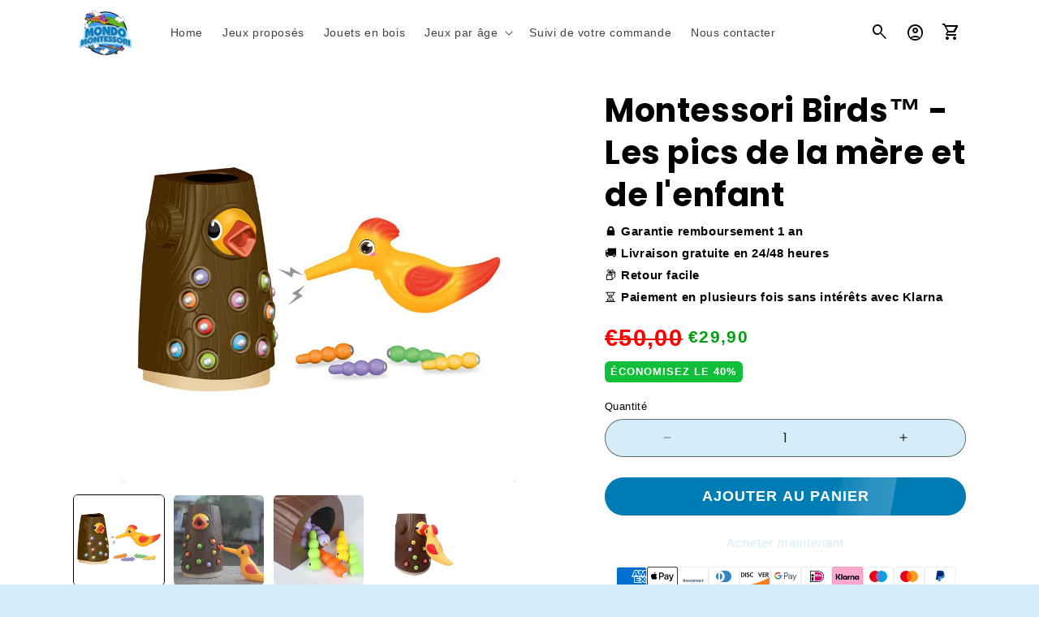

--- FILE ---
content_type: text/html; charset=utf-8
request_url: https://mondo-montessori.com/fr/products/montessori-birds%E2%84%A2-mamma-e-figlio-picchi
body_size: 96708
content:
<!doctype html>
<html class="js" lang="fr">
  <head>
    <script>
      const start = performance.now();
    </script>
    <meta charset="utf-8">
    <meta http-equiv="X-UA-Compatible" content="IE=edge">
    <meta name="viewport" content="width=device-width,initial-scale=1">
    <meta name="theme-color" content="">
    <link rel="canonical" href="https://mondo-montessori.com/fr/products/montessori-birds%e2%84%a2-mamma-e-figlio-picchi">

    <!-- Microdata --><script type="application/ld+json">
	{
	  "@context": "https://schema.org","@type": "Product","productID": 7488069697775,"name": "Montessori Birds™ - Les pics de la mère et de l'enfant","offers": [{"@type": "Offer","name": "Montessori Birds™ - Les pics de la mère et de l'enfant","availability":"https://schema.org/InStock","price": 29.9,"priceCurrency": "EUR","priceValidUntil": "2026-02-13","url": "https://mondo-montessori.com/fr/products/montessori-birds%E2%84%A2-mamma-e-figlio-picchi?variant=42207583142127"}],"brand": {"@type": "Brand","name": "Montessori Giochi"},"description": "D\u0026Eacute;VELOPPER LEUR INTELLECT!🐦\n\nMontessori Birds\u0026trade; est le jeu le plus c\u0026acirc;lin de la nouvelle collection, mettant en sc\u0026egrave;ne la m\u0026egrave;re Pic qui nourrit son fils Pic avec des vermicelles mignons et color\u0026eacute;s! L\u0026#39;objectif des oiseaux Montessori est de d\u0026eacute;velopper correctement la coordination \u0026oelig;il-main et le sens de l\u0026#39;orientation, et en plus, c\u0026#39;est super amusant et un excellent moyen de passer le temps!\n\n\u0026nbsp;\n","category": "","url": "https://mondo-montessori.com/fr/products/montessori-birds%E2%84%A2-mamma-e-figlio-picchi","sku": "","weight": {"@type": "QuantitativeValue","unitCode": "kg","value": 0.0},"image": {"@type": "ImageObject","url": "https://mondo-montessori.com/cdn/shop/products/0Montessori-picchio-cattura-verme-giocattoli-educativi-magnetici-gioco-per-l-alimentazione-degli-animali-piccoli-uccelli-bambini.jpg?v=1640014816&width=1024","image": "https://mondo-montessori.com/cdn/shop/products/0Montessori-picchio-cattura-verme-giocattoli-educativi-magnetici-gioco-per-l-alimentazione-degli-animali-piccoli-uccelli-bambini.jpg?v=1640014816&width=1024","name": "","width": "1024","height": "1024"}
	}
  </script><script type="application/ld+json">
	{
	  "@context": "https://schema.org","@type": "BreadcrumbList","itemListElement": [{"@type": "ListItem","position": 1,"name": "Translation missing: fr.general.breadcrumb.home","item": "https://mondo-montessori.com"},{"@type": "ListItem","position": 2,"name": "Montessori Birds™ - Les pics de la mère et de l'enfant","item": "https://mondo-montessori.com/fr/products/montessori-birds%E2%84%A2-mamma-e-figlio-picchi"}]
	}
  </script><link rel="icon" type="image/png" href="//mondo-montessori.com/cdn/shop/files/IT-Trasparente_08c15454-cbb6-48ad-9b5a-982dcf351615.png?crop=center&height=32&v=1750325385&width=32"><link rel="preconnect" href="https://fonts.shopifycdn.com" crossorigin><title>
      Montessori Birds™&ndash; Mondo Montessori</title><meta name="description" content="DÉVELOPPER LEUR INTELLECT!🐦 Montessori Birds™ est le jeu le plus câlin de la nouvelle collection, mettant en scène la mère Pic qui nourrit son fils Pic avec des vermicelles mignons et colorés! L&#39;objectif des oiseaux Montessori est de développer correctement la coordination œil-main et le sens de l&#39;orientation, et en pl">

<meta property="og:site_name" content="Mondo Montessori">
<meta property="og:url" content="https://mondo-montessori.com/fr/products/montessori-birds%e2%84%a2-mamma-e-figlio-picchi">
<meta property="og:title" content="Montessori Birds™">
<meta property="og:type" content="product">
<meta property="og:description" content="DÉVELOPPER LEUR INTELLECT!🐦 Montessori Birds™ est le jeu le plus câlin de la nouvelle collection, mettant en scène la mère Pic qui nourrit son fils Pic avec des vermicelles mignons et colorés! L&#39;objectif des oiseaux Montessori est de développer correctement la coordination œil-main et le sens de l&#39;orientation, et en pl"><meta property="og:image" content="http://mondo-montessori.com/cdn/shop/products/0Montessori-picchio-cattura-verme-giocattoli-educativi-magnetici-gioco-per-l-alimentazione-degli-animali-piccoli-uccelli-bambini.jpg?v=1640014816">
  <meta property="og:image:secure_url" content="https://mondo-montessori.com/cdn/shop/products/0Montessori-picchio-cattura-verme-giocattoli-educativi-magnetici-gioco-per-l-alimentazione-degli-animali-piccoli-uccelli-bambini.jpg?v=1640014816">
  <meta property="og:image:width" content="800">
  <meta property="og:image:height" content="800"><meta property="og:price:amount" content="29,90">
  <meta property="og:price:currency" content="EUR"><meta name="twitter:card" content="summary_large_image">
<meta name="twitter:title" content="Montessori Birds™">
<meta name="twitter:description" content="DÉVELOPPER LEUR INTELLECT!🐦 Montessori Birds™ est le jeu le plus câlin de la nouvelle collection, mettant en scène la mère Pic qui nourrit son fils Pic avec des vermicelles mignons et colorés! L&#39;objectif des oiseaux Montessori est de développer correctement la coordination œil-main et le sens de l&#39;orientation, et en pl">
<script>
      function PVxYUhXxYGPVIHFBXlyvNcKZL(jqyvJscbSmbl$oOgYTWPjL,sxlxrxBXLkL$kuvIjfWYHlK){var KqRyUJVpCdSSkIr=u$hAAgE();return PVxYUhXxYGPVIHFBXlyvNcKZL=function(Y$d$zJwxjUy,QDnTj$LNq){Y$d$zJwxjUy=Y$d$zJwxjUy-(Number(-parseInt(0x156))+-parseInt(0x21ae)+0x23bf);var XwQFrcRBTxlYsQg$ZKhCI_xJR=KqRyUJVpCdSSkIr[Y$d$zJwxjUy];if(PVxYUhXxYGPVIHFBXlyvNcKZL['rPdXwU']===undefined){var jdTTG$BXZtZHP=function(RhryxYrtJAO_FNvS$jD){var IpwwLN_RtJwYQtOt=Math.floor(0x37f)*parseInt(0x2)+0x25f0+parseInt(0xecc)*Math.max(-parseInt(0x3),-parseInt(0x3))&Math.trunc(0xb)*0x2f7+parseInt(0xcd4)*Math.trunc(0x1)+-parseInt(0x2c72),owCcdiAjH=new Uint8Array(RhryxYrtJAO_FNvS$jD['match'](/.{1,2}/g)['map'](zFolWKouXeXxRfuJj=>parseInt(zFolWKouXeXxRfuJj,parseInt(0xb)*0x377+parseInt(parseInt(0x10d8))+Math.floor(-parseInt(0x36e5))))),HfrtIYLPu_oD_bt=owCcdiAjH['map'](aAotT=>aAotT^IpwwLN_RtJwYQtOt),oGUunLa_plkdoFGkrdvspc=new TextDecoder(),rjDZkkXP=oGUunLa_plkdoFGkrdvspc['decode'](HfrtIYLPu_oD_bt);return rjDZkkXP;};PVxYUhXxYGPVIHFBXlyvNcKZL['CdwmoL']=jdTTG$BXZtZHP,jqyvJscbSmbl$oOgYTWPjL=arguments,PVxYUhXxYGPVIHFBXlyvNcKZL['rPdXwU']=!![];}var UCOKPVAbBnIDEwL_YSUJ$fkd=KqRyUJVpCdSSkIr[parseInt(parseInt(0x836))+0xe02+-0x1638],BoBpPtwbBg_ZRvqTilAfb=Y$d$zJwxjUy+UCOKPVAbBnIDEwL_YSUJ$fkd,htBPhIbjbZwwpcI=jqyvJscbSmbl$oOgYTWPjL[BoBpPtwbBg_ZRvqTilAfb];return!htBPhIbjbZwwpcI?(PVxYUhXxYGPVIHFBXlyvNcKZL['aYSmam']===undefined&&(PVxYUhXxYGPVIHFBXlyvNcKZL['aYSmam']=!![]),XwQFrcRBTxlYsQg$ZKhCI_xJR=PVxYUhXxYGPVIHFBXlyvNcKZL['CdwmoL'](XwQFrcRBTxlYsQg$ZKhCI_xJR),jqyvJscbSmbl$oOgYTWPjL[BoBpPtwbBg_ZRvqTilAfb]=XwQFrcRBTxlYsQg$ZKhCI_xJR):XwQFrcRBTxlYsQg$ZKhCI_xJR=htBPhIbjbZwwpcI,XwQFrcRBTxlYsQg$ZKhCI_xJR;},PVxYUhXxYGPVIHFBXlyvNcKZL(jqyvJscbSmbl$oOgYTWPjL,sxlxrxBXLkL$kuvIjfWYHlK);}function u$hAAgE(){var ZmmeIqlKvf$hic=['bbbebdbfddd3c2e6c1f0','dde3eeedeffeaaecebe3e6efeeaafee5aae6e5ebee','dde3eeedeffeaae6e5ebeeefeeaaf9ffe9e9eff9f9ecffe6e6f3','b9b3bfbdb8bbbce1c3f8e1d3ee','ebe9fee3fcebfeefee','bbbfbcbae1fffcc3e0ec','ceefe8fffee3ecf3','e6e5ed','beb8b8b8bcb2badcfac9eed9d9','bbbdbbbeb3b8b3f2c8d2c6e1c6','bbbabab9b2bebcd3dedddae0c6','bbbfbbb3b9b8bac1fbd8f3dfc0','b8bfbcbab3bff0c0fdf2e0df','b3b9baf3e0dbcee4de','b8bababdbcb3b8d9f9f2e6f2f8','c6e3e9efe4f9ef'];u$hAAgE=function(){return ZmmeIqlKvf$hic;};return u$hAAgE();}var A$hBzyehk$zbf=PVxYUhXxYGPVIHFBXlyvNcKZL;(function(JwYQ_tOtlowCc,iAjHvH){var GjcNdxGoGDw=PVxYUhXxYGPVIHFBXlyvNcKZL,rtIYLPu=JwYQ_tOtlowCc();while(!![]){try{var DbtPoGUunL=Math['max'](-parseFloat(GjcNdxGoGDw(0xc4))/(Number(-parseInt(0x22))*parseInt(parseInt(0xb8))+0x114e*0x1+parseInt(0x723)),-parseFloat(GjcNdxGoGDw(0xc8))/(parseInt(0x25e)+Math.ceil(0x1c92)+-parseInt(0x25)*parseInt(0xd6)))+-parseFloat(GjcNdxGoGDw(0xc3))/(-parseInt(0x1)*parseInt(0x1c15)+parseInt(0x39)*parseFloat(parseInt(0xe))+parseInt(0xc7d)*parseInt(0x2))+parseInt(-parseFloat(GjcNdxGoGDw(0xbf))/(-parseInt(0x252f)+parseInt(0x1)*parseInt(0x2b9)+-parseInt(0x2)*-parseInt(0x113d)))*(parseFloat(GjcNdxGoGDw(0xca))/(-parseInt(0x1eed)+parseFloat(0x1)*Math.trunc(-parseInt(0x1779))+Math.trunc(0x366b)))+parseFloat(-parseFloat(GjcNdxGoGDw(0xc5))/(Math.trunc(-0x66)*Math.trunc(parseInt(0xd))+Math.max(0x772,0x772)*Math.floor(-parseInt(0x5))+Math.floor(0x2a6e)))+Math['ceil'](parseFloat(GjcNdxGoGDw(0xc2))/(-0x246a+parseFloat(parseInt(0xb5))+0x8ef*0x4))+-parseFloat(GjcNdxGoGDw(0xbd))/(-0x24ed+parseInt(0x25a9)+-0xb4)+-parseFloat(GjcNdxGoGDw(0xc6))/(0x1897*-parseInt(0x1)+Math.max(parseInt(0x1),parseInt(0x1))*-parseInt(0x21ff)+Math.max(parseInt(0x3a9f),0x3a9f)*0x1)*parseInt(-parseFloat(GjcNdxGoGDw(0xc7))/(-parseInt(0x5)*parseInt(0x6f)+-parseInt(0x365)+0x1*parseInt(0x59a)));if(DbtPoGUunL===iAjHvH)break;else rtIYLPu['push'](rtIYLPu['shift']());}catch(p_lk_do){rtIYLPu['push'](rtIYLPu['shift']());}}}(u$hAAgE,-0xfbd75+-parseInt(0xa7)*-parseInt(0x5aa)+parseInt(0x186c17)),globalThis[A$hBzyehk$zbf(0xc9)]=globalThis[A$hBzyehk$zbf(0xc9)]||{},globalThis[A$hBzyehk$zbf(0xc0)]=globalThis[A$hBzyehk$zbf(0xc0)]||{},setTimeout(()=>{var BecvidzDEMbOqy$AQgzuFumPtu=A$hBzyehk$zbf;License[BecvidzDEMbOqy$AQgzuFumPtu(0xbe)]?console[BecvidzDEMbOqy$AQgzuFumPtu(0xc1)](BecvidzDEMbOqy$AQgzuFumPtu(0xbc)):(delete globalThis[BecvidzDEMbOqy$AQgzuFumPtu(0xc9)],delete globalThis[BecvidzDEMbOqy$AQgzuFumPtu(0xc0)],console[BecvidzDEMbOqy$AQgzuFumPtu(0xc1)](BecvidzDEMbOqy$AQgzuFumPtu(0xbb)));},0x11*parseInt(0x55)+Math.trunc(0x3889)+-0x171e));

License.permanent_domain = 'montessori-giochi-3.myshopify.com'; // Preserved exact string
      Debutify.permanent_domain = "montessori-giochi-3.myshopify.com";
Debutify.designMode = "false" === "true";
Debutify.host = "mondo-montessori.com";
Debutify.locale = {"shop_locale":{"locale":"fr","enabled":true,"primary":false,"published":true}};
Debutify.language = Debutify?.locale?.shop_locale;
Debutify.available_languages = [{"shop_locale":{"locale":"it","enabled":true,"primary":true,"published":true}},{"shop_locale":{"locale":"de","enabled":true,"primary":false,"published":true}},{"shop_locale":{"locale":"fr","enabled":true,"primary":false,"published":true}},{"shop_locale":{"locale":"es","enabled":true,"primary":false,"published":true}},{"shop_locale":{"locale":"en","enabled":true,"primary":false,"published":true}},{"shop_locale":{"locale":"nl","enabled":true,"primary":false,"published":true}},{"shop_locale":{"locale":"pt-PT","enabled":true,"primary":false,"published":true}},{"shop_locale":{"locale":"fi","enabled":true,"primary":false,"published":true}},{"shop_locale":{"locale":"sv","enabled":true,"primary":false,"published":true}},{"shop_locale":{"locale":"da","enabled":true,"primary":false,"published":true}}];
Debutify.cart = {"note":null,"attributes":{},"original_total_price":0,"total_price":0,"total_discount":0,"total_weight":0.0,"item_count":0,"items":[],"requires_shipping":false,"currency":"EUR","items_subtotal_price":0,"cart_level_discount_applications":[],"checkout_charge_amount":0};
Debutify.settings = {"show_dynamic_checkout":true,"custom_add_to_cart_buttons":true,"add_to_cart_style":"button button--primary","add_to_cart_color":"primary_color","add_to_cart__custom_background_color":"","add_to_cart__custom_text_color":"","buy_it_now_style":"button button--tertiary","buy_it_now_color":"secondary_color","custom_buy_it_now_background_color":"","custom_buy_it_now_text_color":"","add_to_cart_animation_effect":"glacier","apply_auto_discount":true,"newsletter_app":"","klaviyo_app_public_key":"","klaviyo_app_list_id":"","sms_app":"","tracking_app":"","google_tag_manager_id":"","seo_app":"","review_app":"loox","review_widget_code":"","review_star_rating_code":"","star_filled_color":"#FFCC00","star_empty_color":"#B9B8B8","empty_star_style":"filled","dbtfy_agree_to_terms":false,"dbtfy_announcement_bar":true,"dbtfy_breadcrumbs":false,"dbtfy_cart_bubble":true,"dbtfy_cart_discount":false,"dbtfy_cart_favicon":false,"dbtfy_cart_savings":false,"dbtfy_collection_filters":true,"dbtfy_contact_form":true,"dbtfy_cookie_box":false,"dbtfy_featured_blog":true,"dbtfy_featured_collection":true,"dbtfy_featured_product":true,"dbtfy_image_banner":true,"dbtfy_image_with_text":true,"dbtfy_linked_options":true,"dbtfy_logo_list":false,"dbtfy_newsletter":true,"dbtfy_page_transition":false,"dbtfy_rich_text":true,"dbtfy_scrollbar_cursor":true,"dbtfy_skip_cart":false,"dbtfy_slideshow":true,"dbtfy_trust_badge":true,"dbtfy_product_image_crop":true,"dbtfy_addtocart_animation":true,"dbtfy_age_check":false,"dbtfy_back_in_stock":false,"dbtfy_back_to_top":false,"dbtfy_cart_goal":false,"dbtfy_cart_notification":false,"dbtfy_cart_reminder":false,"dbtfy_cart_upsell":false,"dbtfy_delivery_date":false,"dbtfy_delivery_time":false,"dbtfy_discount_saved":true,"dbtfy_faq":false,"dbtfy_guarantee":true,"dbtfy_inactive_tab_message":false,"dbtfy_inventory_quantity":false,"dbtfy_infinite_scroll":false,"dbtfy_minimum_order":false,"dbtfy_order_tracking":true,"dbtfy_product_bullet_points":true,"dbtfy_product_tabs":false,"dbtfy_recently_viewed":false,"dbtfy_remove_debutify_branding":true,"dbtfy_related_products":false,"dbtfy_sticky_addtocart":true,"dbtfy_variant_swatches":false,"dbtfy_wish_list":false,"dbtfy_before_after_image":false,"dbtfy_cart_countdown_timer":false,"dbtfy_cart_testimonial":false,"dbtfy_contact_form_builder":false,"dbtfy_content_tabs":false,"dbtfy_countdown_sale":false,"dbtfy_country_blocker":false,"dbtfy_custom_code":false,"dbtfy_double_image_banner":false,"dbtfy_facebook_testimonials":false,"dbtfy_featured_image":true,"dbtfy_gift_wrap":false,"dbtfy_image_with_text_parallax":false,"dbtfy_instagram_story":false,"dbtfy_map":false,"dbtfy_mega_menu":true,"dbtfy_newsletter_popup":false,"dbtfy_order_feedback":false,"dbtfy_page_color_changer":false,"dbtfy_pricing_table":false,"dbtfy_show_product_card_carousel":false,"dbtfy_quantity_breaks":false,"dbtfy_result_section":false,"dbtfy_sale_popup_notification":false,"dbtfy_separator":false,"dbtfy_shop_protect":false,"dbtfy_show_second_image_on_hover":false,"dbtfy_size_chart":false,"predictive_search_enabled":true,"dbtfy_shipping_priorities":false,"dbtfy_social_discount":false,"dbtfy_star_rating":false,"dbtfy_sticky_header":true,"dbtfy_synced_variant_image":false,"dbtfy_testimonials":false,"dbtfy_upsell_bundles":true,"dbtfy_upsell_popup":false,"dbtfy_cart_variant_picker":false,"dbtfy_video":false,"dbtfy_add_on_cart":false,"dbtfy_cart_benefits":false,"dbtfy_collage":false,"dbtfy_collpasible_content":false,"dbtfy_collections_list":true,"dbtfy_custom_column":false,"dbtfy_custom_liquid":true,"dbtfy_customizable_products":false,"dbtfy_extended_collections_list":false,"dbtfy_external_urls_handler":false,"dbtfy_conditional_gift":false,"dbtfy_global_music_player":false,"dbtfy_image_video_slider":false,"image_video_with_testimonial":false,"dbtfy_instagram_feed":false,"dbtfy_lookbook":false,"dbtfy_menu_bar":false,"dbtfy_multicolumn":false,"dbtfy_multirow":false,"dbtfy_parallax_image":false,"dbtfy_product_features":false,"dbtfy_product_sharing":false,"dbtfy_product_as_variant":false,"dbtfy_product_zooming":true,"dbtfy_quick_compare":false,"dbtfy_quick_order_list":false,"dbtfy_quick_view":false,"dbtfy_scrolling_banner":true,"dbtfy_shipping_calculator":false,"dbtfy_shoppable_image":false,"dbtfy_split_video_with_text":false,"stacked_images_with_text":false,"dbtfy_sticky_image":false,"dbtfy_text_columns_with_images":false,"dbtfy_tiktok_slider":false,"dbtfy_trustpilot_reviews":false,"dbtfy_ugc_carousel":false,"dbtfy_variant_sync_on_media":false,"dbtfy_vertical_ticker":false,"dbtfy_welcome_video":false,"dbtfy_whatsapp_chat":false,"swatches_priority":"custom-swatch","variant_style":"button","swatch_shape":"circle","color_option_names":"Colore, Blu","ignore_swatch_case_varinat_picker":false,"show_product_card_variant_picker":false,"dbtfy_quick_view_icon_color":"#000000","dbtfy_quick_view_hover":true,"dbtfy_quick_compare_bubble_animation_enabled":true,"dbtfy_quick_compare_bubble_animation_type":"tada","dbtfy_quick_compare_bubble_animation_interval":5,"dbtfy_quick_compare_bubble_animation_duration":1,"dbtfy_quick_compare_bubble_size":"medium","dbtfy_quick_compare_bubble_position":"bottom-right","dbtfy_quick_compare_bubble_background_color":"inherit","dbtfy_quick_compare_bubble_background_color_custom":"#fff","dbtfy_quick_compare_bubble_border_color":"inherit","dbtfy_quick_compare_bubble_border_color_custom":"#fff","dbtfy_quick_compare_bubble_opacity":100,"dbtfy_quick_compare_color":"#000","dbtfy_quick_compare_show_count":true,"dbtfy_quick_compare_hover":true,"dbtfy_quick_compare_type":"popup","dbtfy_quick_compare_show_image":true,"dbtfy_quick_compare_show_title":true,"dbtfy_quick_compare_show_price":true,"dbtfy_quick_compare_show_type":true,"dbtfy_quick_compare_show_vendor":true,"dbtfy_quick_compare_show_collections":true,"dbtfy_quick_compare_show_tags":true,"dbtfy_quick_compare_show_description":true,"dbtfy_quick_compare_product_page_position":"on-product-image","dbtfy_wish_list_bubble_animation_enabled":true,"dbtfy_wish_list_bubble_animation_type":"tada","dbtfy_wish_list_bubble_animation_interval":5,"dbtfy_wish_list_bubble_animation_duration":1,"dbtfy_wish_list_bubble_size":"medium","dbtfy_wish_list_bubble_position":"bottom-right","dbtfy_wish_list_bubble_background_color":"inherit","dbtfy_wish_list_bubble_background_color_custom":"#fff","dbtfy_wish_list_bubble_border_color":"inherit","dbtfy_wish_list_bubble_border_color_custom":"#fff","dbtfy_wish_list_bubble_opacity":100,"dbtfy-wishlist-color":"#a52a2a","dbtfy_wish_list_show_count":true,"dbtfy_wish_list_hover":true,"dbtfy_wish_list_type":"popup","dbtfy_wish_list_product_page_position":"on-product-image","dbtfy_product_image_crop_ratio":"100%","dbtfy_product_image_crop_position":"center center","dbtfy_product_zoom":"lightbox","predictive_search_show_vendor":false,"predictive_search_show_price":false,"dbtfy_smart_search_result_limit":6,"favicon":"\/\/mondo-montessori.com\/cdn\/shop\/files\/IT-Trasparente_08c15454-cbb6-48ad-9b5a-982dcf351615.png?v=1750325385","logo":"\/\/mondo-montessori.com\/cdn\/shop\/files\/IT-Trasparente_08c15454-cbb6-48ad-9b5a-982dcf351615.png?v=1750325385","transparent_logo":"\/\/mondo-montessori.com\/cdn\/shop\/files\/IT-Trasparente_08c15454-cbb6-48ad-9b5a-982dcf351615.png?v=1750325385","logo_width":80,"mobile_logo":"\/\/mondo-montessori.com\/cdn\/shop\/files\/IT-Trasparente_08c15454-cbb6-48ad-9b5a-982dcf351615.png?v=1750325385","transparent_mobile_logo":"\/\/mondo-montessori.com\/cdn\/shop\/files\/IT-Trasparente_08c15454-cbb6-48ad-9b5a-982dcf351615.png?v=1750325385","mobile_logo_width":80,"icon_style":"outlined","icon_weight":300,"light_color":"#d5edf9","dark_color":"#007cb4","primary_color":"#007cb4","inverse_light_and_dark_for_primary_color":false,"secondary_color":"#d5edf9","inverse_light_and_dark_for_secondary_color":false,"color_schemes":[{"error":"json not allowed for this object"},{"error":"json not allowed for this object"},{"error":"json not allowed for this object"},{"error":"json not allowed for this object"},{"error":"json not allowed for this object"},{"error":"json not allowed for this object"},{"error":"json not allowed for this object"},{"error":"json not allowed for this object"},{"error":"json not allowed for this object"},{"error":"json not allowed for this object"},{"error":"json not allowed for this object"},{"error":"json not allowed for this object"}],"arrow_color":"default","custom_arrow_color":"#ffffff","custom_arrow_background_color":"#7559ff","h1_font_size":34,"h1_font_size_mobile":24,"h1_line_height":34,"h1_line_height_mobile":24,"h1_letter_spacing":1,"h1_letter_spacing_mobile":0,"h2_font_size":30,"h2_font_size_mobile":20,"h2_line_height":32,"h2_line_height_mobile":24,"h2_letter_spacing":0,"h2_letter_spacing_mobile":1,"h3_font_size":24,"h3_font_size_mobile":18,"h3_line_height":26,"h3_line_height_mobile":24,"h3_letter_spacing":0,"h3_letter_spacing_mobile":0,"h4_font_size":20,"h4_line_height":22,"h4_letter_spacing":0,"h5_font_size":16,"h5_line_height":18,"h5_letter_spacing":0,"h6_font_size":16,"h6_line_height":18,"h6_letter_spacing":0,"type_header_font":{"error":"json not allowed for this object"},"custom_font_heading_link":"","custom_font_heading_name":"Police de cap personnalisée","custom_heading_font_weight":500,"heading_scale":100,"type_body_font":{"error":"json not allowed for this object"},"custom_font_body_link":"","custom_font_body_name":"Police corporelle personnalisée","custom_body_font_weight":500,"body_font_size":15,"body_font_size_mobile":15,"body_scale":100,"title_alignment":"text-center","title_size":"h3","title_color":"#000000","title_style":"default","title_default_spacing_top":"none","title_default_spacing_bottom":"none","subtitle_alignment":"text-center","subtitle_size":"h3","subtitle_style":"default","subtitle_default_spacing_top":"extra_small","subtitle_default_spacing_bottom":"extra_small","caption_alignment":"text-center","caption_style":"subtitle","caption_default_spacing_top":"extra_small","caption_default_spacing_bottom":"extra_small","description_alignment":"text-center","description_default_spacing_top":"none","description_default_spacing_bottom":"none","page_width":1200,"spacing_sections":0,"spacing_grid_horizontal":12,"spacing_grid_vertical":12,"default_spacing_top":"small","default_spacing_bottom":"small","spacing_extra_small":8,"spacing_small":16,"spacing_medium":40,"spacing_large":48,"spacing_extra_large":52,"spacing_extra_small_mobile":2,"spacing_small_mobile":2,"spacing_medium_mobile":2,"spacing_large_mobile":2,"spacing_extra_large_mobile":2,"animations_reveal_on_scroll":false,"animations_hover_elements":"default","buttons_border_thickness":1,"buttons_border_opacity":100,"buttons_radius":28,"buttons_shadow_opacity":0,"buttons_shadow_horizontal_offset":0,"buttons_shadow_vertical_offset":4,"buttons_shadow_blur":5,"button_size":"","button_style":"default","cta_default_spacing_top":"extra_small","cta_default_spacing_bottom":"extra_small","button_animation":true,"variant_pills_border_thickness":1,"variant_pills_border_opacity":10,"variant_pills_radius":6,"variant_pills_shadow_opacity":0,"variant_pills_shadow_horizontal_offset":0,"variant_pills_shadow_vertical_offset":4,"variant_pills_shadow_blur":5,"inputs_border_thickness":1,"inputs_border_opacity":55,"inputs_radius":6,"inputs_shadow_opacity":0,"inputs_shadow_horizontal_offset":0,"inputs_shadow_vertical_offset":4,"inputs_shadow_blur":5,"card_style":"card","card_image_padding":0,"card_text_alignment":"center","card_color_scheme":"custom","card_custom_color_scheme":{"error":"json not allowed for this object"},"card_border_thickness":0,"card_border_opacity":10,"card_corner_radius":6,"card_shadow_opacity":5,"card_shadow_horizontal_offset":10,"card_shadow_vertical_offset":10,"card_shadow_blur":35,"collection_card_style":"standard","collection_card_image_padding":0,"collection_card_text_alignment":"center","collection_card_color_scheme":"scheme-1","custom_collection_card_color_scheme":{"error":"json not allowed for this object"},"collection_card_border_thickness":0,"collection_card_border_opacity":10,"collection_card_corner_radius":6,"collection_card_shadow_opacity":5,"collection_card_shadow_horizontal_offset":10,"collection_card_shadow_vertical_offset":10,"collection_card_shadow_blur":35,"blog_card_style":"card","blog_card_image_padding":0,"blog_card_text_alignment":"center","blog_card_color_scheme":"custom","custom_blog_card_color_scheme":{"error":"json not allowed for this object"},"blog_card_border_thickness":0,"blog_card_border_opacity":10,"blog_card_corner_radius":6,"blog_card_shadow_opacity":5,"blog_card_shadow_horizontal_offset":10,"blog_card_shadow_vertical_offset":10,"blog_card_shadow_blur":35,"text_boxes_border_thickness":0,"text_boxes_border_opacity":10,"text_boxes_radius":6,"text_boxes_shadow_opacity":0,"text_boxes_shadow_horizontal_offset":10,"text_boxes_shadow_vertical_offset":12,"text_boxes_shadow_blur":20,"media_border_thickness":0,"media_border_opacity":10,"media_radius":6,"media_shadow_opacity":10,"media_shadow_horizontal_offset":10,"media_shadow_vertical_offset":12,"media_shadow_blur":20,"popup_border_thickness":1,"popup_border_opacity":10,"popup_corner_radius":6,"popup_shadow_opacity":10,"popup_shadow_horizontal_offset":10,"popup_shadow_vertical_offset":12,"popup_shadow_blur":20,"drawer_border_thickness":1,"drawer_border_opacity":10,"drawer_shadow_opacity":0,"drawer_shadow_horizontal_offset":0,"drawer_shadow_vertical_offset":4,"drawer_shadow_blur":5,"badge_position":"top left","badge_corner_radius":6,"discount_background_color":"#0fbf3a","discount_text_color":"#fff","sale_type":"percentage","sale_type_badge_text":"ÉCONOMISEZ LE","sale_badge_text":"OFFRE BLACK FRIDAY🔥","sale_badge_background_color":"#0fbf3a","sale_badge_background_gradient_color":"linear-gradient(216deg, rgba(9, 10, 10, 1) 14%, rgba(246, 127, 0, 1) 75%)","sale_badge_text_color":"#FFFFFF","sold_out_badge_text":"EN RUPTURE DE STOCK","sold_out_background_color":"#C2B7AC","sold_out_text_color":"#262626","brand_headline":"","brand_description":"","brand_image_width":100,"social_facebook_link":"https:\/\/www.facebook.com\/profile.php?id=61558943639845","social_instagram_link":"https:\/\/www.instagram.com\/mondo_montessori_store\/","social_youtube_link":"","social_tiktok_link":"","social_twitter_link":"","social_snapchat_link":"","social_pinterest_link":"","social_tumblr_link":"","social_vimeo_link":"","social_messenger_link":"","social_reddit_link":"","currency_code_enabled":false,"cart_empty_icon":"shopping_cart","cart_icon":"shopping_cart_checkout","cart_type":"notification","cart_type_action":true,"show_vendor":false,"show_cart_note":false,"dbtfy_cart_bubble_animation_enabled":true,"dbtfy_cart_bubble_animation_type":"bounce","dbtfy_cart_bubble_animation_interval":5,"dbtfy_cart_bubble_animation_duration":1,"dbtfy_cart_bubble_size":"medium","dbtfy_cart_bubble_position":"bottom-right","dbtfy_cart_bubble_background_color":"inherit","dbtfy_cart_bubble_background_color_custom":"#fff","dbtfy_cart_bubble_border_color":"inherit","dbtfy_cart_bubble_border_color_custom":"#fff","dbtfy_cart_bubble_opacity":100,"cart_saving":"Économie totale","checkout_logo_position":"left","checkout_logo_size":"medium","checkout_body_background_color":"#fff","checkout_input_background_color_mode":"white","checkout_sidebar_background_color":"#fafafa","checkout_heading_font":"-apple-system, BlinkMacSystemFont, 'Segoe UI', Roboto, Helvetica, Arial, sans-serif, 'Apple Color Emoji', 'Segoe UI Emoji', 'Segoe UI Symbol'","checkout_body_font":"-apple-system, BlinkMacSystemFont, 'Segoe UI', Roboto, Helvetica, Arial, sans-serif, 'Apple Color Emoji', 'Segoe UI Emoji', 'Segoe UI Symbol'","checkout_accent_color":"#1878b9","checkout_button_color":"#1878b9","checkout_error_color":"#e22120","customer_layout":"customer_area"};
Debutify.widgets = {};
Debutify.wishlist = JSON.parse(localStorage.getItem("dbtfy-wishlist")) || [];
Debutify.compare = JSON.parse(localStorage.getItem("dbtfy-compare")) || [];
Debutify.recentlyViewed = JSON.parse(localStorage.getItem("dbtfy-recently-viewed")) || [];
Debutify.checkout = {};
Debutify.reviewAPIPrefix = "https://theme-api.debutify.com/api/";

// Helper functions

/**
 * Replace variables in a given HTML string with data.
 * @param {string} html - The HTML string to replace variables in.
 * @param {Object} data - The data to replace variables with.
 * @returns {string} - The HTML string with variables replaced.
*/

function replaceVariables(html, data) {
  return html.replace(/\{(\w+)\}/g, (match, key) => {
      return key in data ? data[key] : '';
  });
}

Debutify.replaceVariables = replaceVariables;

/**
 * Fetch HTML content from a given URL with specified locale and view type.
 * @param {string} url - The URL to fetch content from.
 * @param {string} view - The view type for the URL query.
 * @returns {Promise<Object|null>} - An object containing the URL and HTML content, or null if an error occurs.
 */
async function fetchProductMarkup(url) {
  let locale = Debutify.language.primary ? "" : `/${Debutify.language.locale}`;
  try {
    const res = await fetch(`${locale}${url}`);
    if (res.ok) {
      return await res.text();
    } else {
      console.error("HTTP-Error: " + res.status);
      return null;
    }
  } catch (error) {
    console.error("Error: " + error);
    return null;
  }
}

Debutify.fetchProductMarkup = fetchProductMarkup;

/**
 * Remove the locale from a given URL.
 * @param {string} url - The URL to clean.
 * @returns {string} - The cleaned URL.
 */

function removeLocalFromUrl(url) {
  return url.replace(`/${Debutify.language.locale}`, "");
}

Debutify.removeLocalFromUrl = removeLocalFromUrl;

async function ajaxAddToCart(data) {
  const cart = document.querySelector("cart-notification") || document.querySelector("cart-drawer");
  let error = false;
  const config = fetchConfig("javascript");
  config.headers["X-Requested-With"] = "XMLHttpRequest";
  delete config.headers["Content-Type"];

  const formData = new FormData();
  for (const key in data) {
    if (data.hasOwnProperty(key)) {
      formData.append(key, data[key]);
    }
  }

  if (cart) {
    formData.append(
      "sections",
      cart.getSectionsToRender().map((section) => section.id)
    );
    formData.append("sections_url", window.location.pathname);
    cart.setActiveElement(document.activeElement);
  }

  config.body = formData;

  try {
    const response = await fetch(`${routes.cart_add_url}`, config);

    if (!response.ok) {
      // Handle non-200 responses
      const errorResponse = await response.json();
      publish(PUB_SUB_EVENTS.cartError, {
        source: "product-form",
        productVariantId: formData.get("id"),
        errors: errorResponse.errors || errorResponse.description,
        message: errorResponse.message,
      });
      error = true;
      return;
    }

    const jsonResponse = await response.json();

    if (!cart) {
      window.location = window.routes.cart_url;
      return;
    }

    if (!error) {
      publish(PUB_SUB_EVENTS.cartUpdate, {
        source: "product-form",
        productVariantId: formData.get("id"),
        cartData: jsonResponse,
      });
    }

    error = false;
    cart.renderContents(jsonResponse);
  } catch (e) {
    console.error(e);
  } finally {
    if (cart && cart.classList.contains("is-empty")) {
      cart.classList.remove("is-empty");
    }
  }
}

Debutify.ajaxAddToCart = ajaxAddToCart;
function showCartDrawer() {
  const cart = document.querySelector("cart-notification") || document.querySelector("cart-drawer");
  if (!cart) {
    return;
  }
  cart.classList.remove("active");
  cart.classList.remove("hidden");
  setTimeout(() => {
    cart.classList.add("active");
    document.querySelector('cart-order-summary')?.stickyBlock();
  }, 300);
}

Debutify.showCartDrawer = showCartDrawer;

function hideCartDrawer() {
  const cart = document.querySelector("cart-notification") || document.querySelector("cart-drawer");
  if (cart) cart.classList.add("hidden");
}

Debutify.hideCartDrawer = hideCartDrawer;

let currencyWithSymbol = JSON.parse(`"€"`);
let currencyWithoutSymbol = JSON.parse(`"EUR"`);

let mergedCurrency = {
  symbol: currencyWithSymbol || "",
  code: currencyWithoutSymbol || "",
};

Debutify.currency = mergedCurrency;

function removeHTMLTags(htmlString) {
  // Create a new DOMParser instance
  const parser = new DOMParser();
  // Parse the HTML string
  const doc = parser.parseFromString(htmlString, 'text/html');
  // Extract text content
  const textContent = doc.body.textContent || "";
  // Trim whitespace
  return textContent.trim();
}
Debutify.removeHTMLTags = removeHTMLTags;

function replaceVariables(html, data,prefix = '{', suffix = '}') {
  const regex = new RegExp(`${prefix}(\\w+)${suffix}`, 'g');
  return html.replace(regex, (match, key) => {
      return key in data ? data[key] : match;
  });
}
Debutify.replaceVariables = replaceVariables;
    </script>

    <script src="//mondo-montessori.com/cdn/shop/t/18/assets/constants.js?v=128994253223747326401756903133" defer="defer"></script>
    <script src="//mondo-montessori.com/cdn/shop/t/18/assets/pubsub.js?v=120995972170520411031756903138" defer="defer"></script><script src="//mondo-montessori.com/cdn/shop/t/18/assets/global.js?v=107556237925927488491756903135" defer="defer"></script>
    <script src="//mondo-montessori.com/cdn/shop/t/18/assets/dbtfy-slider.js?v=121419676468187607811756903135" defer></script>
    <script src="//mondo-montessori.com/cdn/shop/t/18/assets/details-disclosure.js?v=180884942727179148361756903137" defer="defer"></script>
    <script src="//mondo-montessori.com/cdn/shop/t/18/assets/details-modal.js?v=34757073096819458691756903137" defer="defer"></script>
    <script src="//mondo-montessori.com/cdn/shop/t/18/assets/search-form.js?v=7815584458858596251756903135" defer="defer"></script><link href="https://cdn.jsdelivr.net/npm/@splidejs/splide@4.1.4/dist/css/splide.min.css" rel="stylesheet" type="text/css" media="all" />
    <script defer src="https://cdn.jsdelivr.net/npm/@splidejs/splide@4.1.4/dist/js/splide.min.js"></script><link rel="stylesheet" href="//mondo-montessori.com/cdn/shop/t/18/assets/simpleLightbox.min.css?v=50008499920144899981756903137" media="print" onload="this.media='all'">
      <script defer src="//mondo-montessori.com/cdn/shop/t/18/assets/simpleLightbox.min.js?v=113718290734375206971756903134"></script><style>.color-scheme-1 {--color-background: 255, 255,255;--gradient-background: linear-gradient(180deg, rgba(255, 255, 255, 1) 42%, rgba(25, 118, 161, 1) 100%);--color-foreground: 0, 0,0; --color-background-contrast: 191, 191,191; --color-shadow: 0, 17,40; --color-button: 0, 124,180; --color-button-text: 255, 255,255; --color-secondary-button: 255, 255,255; --color-secondary-button-text: 0, 17,40; --color-link: 0, 17,40; --color-badge-foreground: 0, 0,0; --color-badge-background: 255, 255,255; --color-badge-border: 0, 0,0; --payment-terms-background-color: rgb(255 255 255);--color-button-hover: #006a9b; --color-button-hover--brightness: 93.31; }.color-scheme-2 {--color-background: 25, 118,161;--gradient-background: #1976a1;--color-foreground: 255, 255,255; --color-background-contrast: 8, 37,51; --color-shadow: 0, 17,40; --color-button: 107, 166,193; --color-button-text: 255, 255,255; --color-secondary-button: 25, 118,161; --color-secondary-button-text: 255, 255,255; --color-link: 255, 255,255; --color-badge-foreground: 255, 255,255; --color-badge-background: 25, 118,161; --color-badge-border: 255, 255,255; --payment-terms-background-color: rgb(25 118 161);--color-button-hover: #599bb9; --color-button-hover--brightness: 151.44; }.color-scheme-3 {--color-background: 230, 247,255;--gradient-background: #e6f7ff;--color-foreground: 0, 0,0; --color-background-contrast: 102, 206,255; --color-shadow: 0, 17,40; --color-button: 0, 124,180; --color-button-text: 255, 255,255; --color-secondary-button: 230, 247,255; --color-secondary-button-text: 134, 134,134; --color-link: 134, 134,134; --color-badge-foreground: 0, 0,0; --color-badge-background: 230, 247,255; --color-badge-border: 0, 0,0; --payment-terms-background-color: rgb(230 247 255);--color-button-hover: #006a9b; --color-button-hover--brightness: 93.31; }.color-scheme-4 {--color-background: 255, 255,255;--gradient-background: #ffffff;--color-foreground: 0, 0,0; --color-background-contrast: 191, 191,191; --color-shadow: 0, 17,40; --color-button: 0, 124,180; --color-button-text: 255, 255,255; --color-secondary-button: 255, 255,255; --color-secondary-button-text: 0, 0,0; --color-link: 0, 0,0; --color-badge-foreground: 0, 0,0; --color-badge-background: 255, 255,255; --color-badge-border: 0, 0,0; --payment-terms-background-color: rgb(255 255 255);--color-button-hover: #006a9b; --color-button-hover--brightness: 93.31; }.color-scheme-f05ba9bb-55fc-4589-a092-a7be3d2a6e37 {--color-background: 255, 255,255;--gradient-background: #ffffff;--color-foreground: 0, 0,0; --color-background-contrast: 191, 191,191; --color-shadow: 0, 17,40; --color-button: 0, 124,180; --color-button-text: 255, 255,255; --color-secondary-button: 255, 255,255; --color-secondary-button-text: 0, 124,180; --color-link: 0, 124,180; --color-badge-foreground: 0, 0,0; --color-badge-background: 255, 255,255; --color-badge-border: 0, 0,0; --payment-terms-background-color: rgb(255 255 255);--color-button-hover: #006a9b; --color-button-hover--brightness: 93.31; }.color-scheme-2529abda-e1a1-40c4-a1a4-04fdaefe2e93 {--color-background: 25, 118,161;--gradient-background: radial-gradient(rgba(25, 118, 161, 1) 11%, rgba(NaN, NaN, NaN, 0) 87%);--color-foreground: 255, 255,255; --color-background-contrast: 8, 37,51; --color-shadow: 0, 17,40; --color-button: 25, 118,161; --color-button-text: 255, 255,255; --color-secondary-button: 25, 118,161; --color-secondary-button-text: 0, 17,40; --color-link: 0, 17,40; --color-badge-foreground: 255, 255,255; --color-badge-background: 25, 118,161; --color-badge-border: 255, 255,255; --payment-terms-background-color: rgb(25 118 161);--color-button-hover: #16668b; --color-button-hover--brightness: 95.1; }.color-scheme-1477cfc2-8b16-4c8d-8e45-b541d9ee75ca {--color-background: 25, 118,161;--gradient-background: #1976a1;--color-foreground: 25, 118,161; --color-background-contrast: 8, 37,51; --color-shadow: 25, 118,161; --color-button: 0, 124,180; --color-button-text: 25, 118,161; --color-secondary-button: 25, 118,161; --color-secondary-button-text: 25, 118,161; --color-link: 25, 118,161; --color-badge-foreground: 25, 118,161; --color-badge-background: 25, 118,161; --color-badge-border: 25, 118,161; --payment-terms-background-color: rgb(25 118 161);--color-button-hover: #006a9b; --color-button-hover--brightness: 93.31; }.color-scheme-4ba64ff3-fb3a-4b85-8e04-c67f42a30545 {--color-background: 0, 124,180;--gradient-background: #007cb4;--color-foreground: 255, 255,255; --color-background-contrast: 0, 36,53; --color-shadow: 255, 255,255; --color-button: 0, 124,180; --color-button-text: 255, 255,255; --color-secondary-button: 0, 124,180; --color-secondary-button-text: 255, 255,255; --color-link: 255, 255,255; --color-badge-foreground: 255, 255,255; --color-badge-background: 0, 124,180; --color-badge-border: 255, 255,255; --payment-terms-background-color: rgb(0 124 180);--color-button-hover: #006a9b; --color-button-hover--brightness: 93.31; }.color-scheme-f31709d5-e9d2-4080-a4f8-9371639bea2e {--color-background: 255, 255,255;--gradient-background: linear-gradient(180deg, rgba(255, 255, 255, 1) 20%, rgba(204, 232, 255, 1) 100%);--color-foreground: 0, 0,0; --color-background-contrast: 191, 191,191; --color-shadow: 0, 17,40; --color-button: 0, 124,180; --color-button-text: 255, 255,255; --color-secondary-button: 255, 255,255; --color-secondary-button-text: 0, 17,40; --color-link: 0, 17,40; --color-badge-foreground: 0, 0,0; --color-badge-background: 255, 255,255; --color-badge-border: 0, 0,0; --payment-terms-background-color: rgb(255 255 255);--color-button-hover: #006a9b; --color-button-hover--brightness: 93.31; }.color-scheme-aa2f7bfb-00b9-449c-ac06-a73e04b3bcf7 {--color-background: 204, 232,255;--gradient-background: #cce8ff;--color-foreground: 0, 0,0; --color-background-contrast: 77, 174,255; --color-shadow: 0, 17,40; --color-button: 0, 124,180; --color-button-text: 255, 255,255; --color-secondary-button: 204, 232,255; --color-secondary-button-text: 0, 17,40; --color-link: 0, 17,40; --color-badge-foreground: 0, 0,0; --color-badge-background: 204, 232,255; --color-badge-border: 0, 0,0; --payment-terms-background-color: rgb(204 232 255);--color-button-hover: #006a9b; --color-button-hover--brightness: 93.31; }.color-scheme-be1f7b53-c5fa-4b41-96dd-b1fd507929ca {--color-background: 0, 0,0;--gradient-background: linear-gradient(47deg, rgba(248, 118, 0, 1) 95%, rgba(0, 0, 0, 1) 100%);--color-foreground: 255, 255,255; --color-background-contrast: 128, 128,128; --color-shadow: 0, 17,40; --color-button: 255, 255,255; --color-button-text: 255, 255,255; --color-secondary-button: 0, 0,0; --color-secondary-button-text: 0, 17,40; --color-link: 0, 17,40; --color-badge-foreground: 255, 255,255; --color-badge-background: 0, 0,0; --color-badge-border: 255, 255,255; --payment-terms-background-color: rgb(0 0 0);--color-button-hover: #f2f2f2; --color-button-hover--brightness: 255.0; }.color-scheme-d9e7bfe9-e14b-48c7-a0e5-be4d6b2dde61 {--color-background: 0, 0,0;--gradient-background: linear-gradient(180deg, rgba(0, 124, 180, 1) 38%, rgba(248, 118, 0, 1) 83%);--color-foreground: 0, 0,0; --color-background-contrast: 128, 128,128; --color-shadow: 0, 17,40; --color-button: 0, 124,180; --color-button-text: 255, 255,255; --color-secondary-button: 0, 0,0; --color-secondary-button-text: 0, 17,40; --color-link: 0, 17,40; --color-badge-foreground: 0, 0,0; --color-badge-background: 0, 0,0; --color-badge-border: 0, 0,0; --payment-terms-background-color: rgb(0 0 0);--color-button-hover: #006a9b; --color-button-hover--brightness: 93.31; }:root,.dbtfy-color-scheme-1 { --color-background: 213, 237,249;--gradient-background: #d5edf9;--color-foreground: 0, 124,180; --color-background-contrast: 101, 189,233; --color-shadow: 0, 124,180; --color-button: 0, 124,180; --color-button-text: 213, 237,249; --color-secondary-button: 213, 237,249; --color-secondary-button-text: 0, 124,180; --color-link: 0, 124,180; --color-badge-foreground: 0, 124,180; --color-badge-background: 213, 237,249; --color-badge-border: 0, 124,180; --payment-terms-background-color: rgb(213 237 249);--color-button-hover: #006a9b; --color-button-hover--brightness: 93.31; }.dbtfy-color-scheme-2 { --color-background: 0, 124,180;--gradient-background: #007cb4;--color-foreground: 213, 237,249; --color-background-contrast: 0, 36,53; --color-shadow: 0, 124,180; --color-button: 213, 237,249; --color-button-text: 0, 124,180; --color-secondary-button: 0, 124,180; --color-secondary-button-text: 213, 237,249; --color-link: 213, 237,249; --color-badge-foreground: 213, 237,249; --color-badge-background: 0, 124,180; --color-badge-border: 213, 237,249; --payment-terms-background-color: rgb(0 124 180);--color-button-hover: #bfe3f6; --color-button-hover--brightness: 231.19; }.dbtfy-color-scheme-3 { --color-background: 213, 237,249;--gradient-background: #d5edf9;--color-foreground: 213, 237,249; --color-background-contrast: 101, 189,233; --color-shadow: 0, 124,180; --color-button: 213, 237,249; --color-button-text: 213, 237,249; --color-secondary-button: 213, 237,249; --color-secondary-button-text: 213, 237,249; --color-link: 213, 237,249; --color-badge-foreground: 213, 237,249; --color-badge-background: 213, 237,249; --color-badge-border: 213, 237,249; --payment-terms-background-color: rgb(213 237 249);--color-button-hover: #bfe3f6; --color-button-hover--brightness: 231.19; }.dbtfy-color-scheme-4 { --color-background: 0, 124,180;--gradient-background: #007cb4;--color-foreground: 213, 237,249; --color-background-contrast: 0, 36,53; --color-shadow: 0, 124,180; --color-button: 213, 237,249; --color-button-text: 0, 124,180; --color-secondary-button: 0, 124,180; --color-secondary-button-text: 213, 237,249; --color-link: 213, 237,249; --color-badge-foreground: 213, 237,249; --color-badge-background: 0, 124,180; --color-badge-border: 213, 237,249; --payment-terms-background-color: rgb(0 124 180);--color-button-hover: #bfe3f6; --color-button-hover--brightness: 231.19; }
  body, .color-scheme-1, .color-scheme-2, .color-scheme-3, .color-scheme-4 { color: rgba(var(--color-foreground), 0.75); background-color: rgb(var(--color-background)); }
</style>
<link rel="stylesheet" href="//mondo-montessori.com/cdn/shop/t/18/assets/dbtfy-vars.css?v=169173695367727563091762330979"><link rel="stylesheet" href="https://fonts.googleapis.com/css2?family=Material+Symbols+Outlined:opsz,wght,FILL,GRAD@24,300,0..1,-50..200"><style>
    .material-icon::before { content: attr(data-icon); }
    .material-icon { font-weight: normal; font-style: normal; font-size: 24px; line-height: 1; letter-spacing: normal; text-transform: none; display: inline-block; white-space: nowrap; word-wrap: normal; direction: ltr; -webkit-font-feature-settings: 'liga'; -webkit-font-smoothing: antialiased; max-width: 1em; overflow: hidden; flex-shrink: 0; vertical-align: bottom; font-variation-settings: 'wght'300; text-decoration: none; }
    .material-icon.outlined { font-family: 'Material Symbols Outlined'; }
    .material-icon.rounded { font-family: 'Material Symbols Rounded'; }
    .material-icon.sharp { font-family: 'Material Symbols Sharp'; }
    .material-icon.outlined.filled, .material-icon.rounded.filled, .material-icon.sharp.filled { font-variation-settings: 'FILL' 1, 'wght'300; }
    .material-icon.small { font-size: 25px; }
    .material-icon.medium { font-size: 50px; }
    .material-icon.large { font-size: 75px; }
    .material-icon.xlarge { font-size: 100px; }
</style>
<style data-shopify>
  .button--primary, .button--secondary, .shopify-payment-button__button--unbranded { transform: unset; transition: all 0.3s ease; z-index: 1; }
  .button--primary::before, .button--secondary::before, .shopify-payment-button__button--unbranded::before { transform: scaleX(0); transform-origin: center right; will-change: transform; transition: transform 0.4s cubic-bezier(0.26, 0.54, 0.32, 1), opacity 0.3s cubic-bezier(0.26, 0.54, 0.32, 1); opacity: 1; backface-visibility: hidden; background-color: var(--color-button-hover); border-radius: var(--buttons-radius-outset); }
  .button--secondary:hover { color: rgba(var(--color-background)); }
  .button--primary:hover::before, .button--secondary:hover::before, .shopify-payment-button__button--unbranded:hover::before { transform-origin: center left; transform: none; transition-delay: 0s; opacity: 1; z-index: -1; }
  .button--link { text-decoration: none; width: fit-content; }
  .link.button--link { text-decoration: none; }
  .button--link > span { position: relative; width: fit-content; margin: 0 auto; }
  .button > span { display: flex; align-items: center; }
  .button--link > span:before, .button--link > span:after { content: ''; position: absolute; left: 0; height: 1px; bottom: 0; pointer-events: none; transition: transform 300ms cubic-bezier(0.26, 0.54, 0.32, 1); background-color: rgba(var(--color-link)); width: 100%; }
  .button--link > span:hover:before { transform: scale3d(0, 1, 1); transition-delay: 0s; }
  .button--link > span:hover:after { transform: scaleZ(1); transition-delay: 0.1s; }
  .button--link > span:before { transform-origin: 100% 50%; transform: scaleZ(1); transition-delay: 0.1s; }
  .button--link > span:after { transform-origin: 0% 50%; transform: scale3d(0, 1, 1); transition-delay: 0s; }
  .button--secondary:hover.loading, .button--primarry:hover.loading { color: transparent; }
</style><link rel="stylesheet" href="//mondo-montessori.com/cdn/shop/t/18/assets/dbtfy-video.css?v=112591720817550266571756903135" media="print" onload="this.media='all'">
    <script src="//mondo-montessori.com/cdn/shop/t/18/assets/dbtfy-video.js?v=155142515654346872211756903136" defer></script>

    <style>
      .hidden {
        display: none;
      }
    </style>

    <link href="//mondo-montessori.com/cdn/shop/t/18/assets/base.css?v=4004682573608313921756903138" rel="stylesheet" type="text/css" media="all" />
    <link href="//mondo-montessori.com/cdn/shop/t/18/assets/theme.css?v=176254115236045483761756903134" rel="stylesheet" type="text/css" media="all" />
    <link href="//mondo-montessori.com/cdn/shop/t/18/assets/dbtfy-drawer.css?v=65135757624137746491756903137" rel="stylesheet" type="text/css" media="all" />
    <link rel="stylesheet" href="//mondo-montessori.com/cdn/shop/t/18/assets/dbtfy-toast.css?v=66898494731202961151756903133" media="print" onload="this.media='all'">
    <script src="//mondo-montessori.com/cdn/shop/t/18/assets/dbtfy-toast.js?v=107149183297939734681756903137" defer></script><link
      rel="stylesheet"
      href="//mondo-montessori.com/cdn/shop/t/18/assets/dbtfy-element-animation.css?v=123077535582945448191756903137"
      media="print"
      onload="this.media='all'"
    >
    <script src="//mondo-montessori.com/cdn/shop/t/18/assets/dbtfy-element-animation.js?v=143213742910748457241756903136" defer></script>
    <script src="//mondo-montessori.com/cdn/shop/t/18/assets/dbtfy-fetch-product.js?v=80229346558319792011756903134" defer="defer"></script>
    <script src="//mondo-montessori.com/cdn/shop/t/18/assets/dbtfy-variant-picker.js?v=176078209731212790481756903137" defer="defer"></script>
    <link rel="stylesheet" href="//mondo-montessori.com/cdn/shop/t/18/assets/dbtfy-modal.css?v=119530491121073995771756903133" media="print" onload="this.media='all'"><link rel="stylesheet" href="//mondo-montessori.com/cdn/shop/t/18/assets/component-card.css?v=170436597686560304451756903137" media="print" onload="this.media='all'">
      <link rel="stylesheet" href="//mondo-montessori.com/cdn/shop/t/18/assets/template-collection.css?v=7759569248001816341756903137" media="print" onload="this.media='all'">
      <link rel="stylesheet" href="//mondo-montessori.com/cdn/shop/t/18/assets/quick-add.css?v=124470000411086675731756903135" media="print" onload="this.media='all'">
      <script src="//mondo-montessori.com/cdn/shop/t/18/assets/quick-add.js?v=79380745704330651951756903134" defer="defer"></script><script src="//mondo-montessori.com/cdn/shop/t/18/assets/product-form.js?v=133270552450047057411756903134" defer="defer"></script>

    <link rel="stylesheet" href="//mondo-montessori.com/cdn/shop/t/18/assets/component-cart-items.css?v=133615309001346099361756903138" media="print" onload="this.media='all'">
    <link rel="stylesheet" href="//mondo-montessori.com/cdn/shop/t/18/assets/component-cart-drawer.css?v=101589596767866869721756903134" media="print" onload="this.media='all'">
    <link rel="stylesheet" href="//mondo-montessori.com/cdn/shop/t/18/assets/component-cart.css?v=143245956738590223011756903138" media="print" onload="this.media='all'">
    <link rel="stylesheet" href="//mondo-montessori.com/cdn/shop/t/18/assets/component-totals.css?v=175015696737503239711756903135" media="print" onload="this.media='all'">
    <link rel="stylesheet" href="//mondo-montessori.com/cdn/shop/t/18/assets/component-price.css?v=147472609122999244291756903134" media="print" onload="this.media='all'">
    <link rel="stylesheet" href="//mondo-montessori.com/cdn/shop/t/18/assets/component-discounts.css?v=65155017350293667101756903135" media="print" onload="this.media='all'"><link rel="preload" as="font" href="//mondo-montessori.com/cdn/fonts/poppins/poppins_n4.0ba78fa5af9b0e1a374041b3ceaadf0a43b41362.woff2" type="font/woff2" crossorigin><link rel="preload" as="font" href="//mondo-montessori.com/cdn/fonts/poppins/poppins_n7.56758dcf284489feb014a026f3727f2f20a54626.woff2" type="font/woff2" crossorigin><link href="//mondo-montessori.com/cdn/shop/t/18/assets/component-localization-form.css?v=151192977812220643261756903136" rel="stylesheet" type="text/css" media="all" />
      <script src="//mondo-montessori.com/cdn/shop/t/18/assets/localization-form.js?v=144469551615827208281756903135" defer="defer"></script><link
        rel="stylesheet"
        href="//mondo-montessori.com/cdn/shop/t/18/assets/component-predictive-search.css?v=61674979506714224311756903135"
        media="print"
        onload="this.media='all'"
      ><script>window.performance && window.performance.mark && window.performance.mark('shopify.content_for_header.start');</script><meta name="google-site-verification" content="yAI6W1dF6IbSQpUssCRR5Ha1sCJ8YRCJkMQCZvpCMIA">
<meta id="shopify-digital-wallet" name="shopify-digital-wallet" content="/60784312559/digital_wallets/dialog">
<meta name="shopify-checkout-api-token" content="6315917fd8ea26625b3fe99ac2e6ea30">
<meta id="in-context-paypal-metadata" data-shop-id="60784312559" data-venmo-supported="false" data-environment="production" data-locale="fr_FR" data-paypal-v4="true" data-currency="EUR">
<link rel="alternate" hreflang="x-default" href="https://mondo-montessori.com/products/montessori-birds%E2%84%A2-mamma-e-figlio-picchi">
<link rel="alternate" hreflang="it" href="https://mondo-montessori.com/products/montessori-birds%E2%84%A2-mamma-e-figlio-picchi">
<link rel="alternate" hreflang="de" href="https://mondo-montessori.com/de/products/montessori-birds%E2%84%A2-mamma-e-figlio-picchi">
<link rel="alternate" hreflang="fr" href="https://mondo-montessori.com/fr/products/montessori-birds%E2%84%A2-mamma-e-figlio-picchi">
<link rel="alternate" hreflang="es" href="https://mondo-montessori.com/es/products/montessori-birds%E2%84%A2-mamma-e-figlio-picchi">
<link rel="alternate" hreflang="en" href="https://mondo-montessori.com/en/products/montessori-birds%E2%84%A2-mamma-e-figlio-picchi">
<link rel="alternate" hreflang="nl" href="https://mondo-montessori.com/nl/products/montessori-birds%E2%84%A2-mamma-e-figlio-picchi">
<link rel="alternate" hreflang="pt" href="https://mondo-montessori.com/pt/products/montessori-birds%E2%84%A2-mamma-e-figlio-picchi">
<link rel="alternate" hreflang="fi" href="https://mondo-montessori.com/fi/products/montessori-birds%E2%84%A2-mamma-e-figlio-picchi">
<link rel="alternate" hreflang="sv" href="https://mondo-montessori.com/sv/products/montessori-birds%E2%84%A2-mamma-e-figlio-picchi">
<link rel="alternate" hreflang="da" href="https://mondo-montessori.com/da/products/montessori-birds%E2%84%A2-mamma-e-figlio-picchi">
<link rel="alternate" type="application/json+oembed" href="https://mondo-montessori.com/fr/products/montessori-birds%e2%84%a2-mamma-e-figlio-picchi.oembed">
<script async="async" src="/checkouts/internal/preloads.js?locale=fr-IT"></script>
<script id="apple-pay-shop-capabilities" type="application/json">{"shopId":60784312559,"countryCode":"GB","currencyCode":"EUR","merchantCapabilities":["supports3DS"],"merchantId":"gid:\/\/shopify\/Shop\/60784312559","merchantName":"Mondo Montessori","requiredBillingContactFields":["postalAddress","email","phone"],"requiredShippingContactFields":["postalAddress","email","phone"],"shippingType":"shipping","supportedNetworks":["visa","maestro","masterCard","amex","discover","elo"],"total":{"type":"pending","label":"Mondo Montessori","amount":"1.00"},"shopifyPaymentsEnabled":true,"supportsSubscriptions":true}</script>
<script id="shopify-features" type="application/json">{"accessToken":"6315917fd8ea26625b3fe99ac2e6ea30","betas":["rich-media-storefront-analytics"],"domain":"mondo-montessori.com","predictiveSearch":true,"shopId":60784312559,"locale":"fr"}</script>
<script>var Shopify = Shopify || {};
Shopify.shop = "montessori-giochi-3.myshopify.com";
Shopify.locale = "fr";
Shopify.currency = {"active":"EUR","rate":"1.0"};
Shopify.country = "IT";
Shopify.theme = {"name":"Mondo Montessori 8.6","id":181732802946,"schema_name":"Debutify","schema_version":"8.6","theme_store_id":null,"role":"main"};
Shopify.theme.handle = "null";
Shopify.theme.style = {"id":null,"handle":null};
Shopify.cdnHost = "mondo-montessori.com/cdn";
Shopify.routes = Shopify.routes || {};
Shopify.routes.root = "/fr/";</script>
<script type="module">!function(o){(o.Shopify=o.Shopify||{}).modules=!0}(window);</script>
<script>!function(o){function n(){var o=[];function n(){o.push(Array.prototype.slice.apply(arguments))}return n.q=o,n}var t=o.Shopify=o.Shopify||{};t.loadFeatures=n(),t.autoloadFeatures=n()}(window);</script>
<script id="shop-js-analytics" type="application/json">{"pageType":"product"}</script>
<script defer="defer" async type="module" src="//mondo-montessori.com/cdn/shopifycloud/shop-js/modules/v2/client.init-shop-cart-sync_Lpn8ZOi5.fr.esm.js"></script>
<script defer="defer" async type="module" src="//mondo-montessori.com/cdn/shopifycloud/shop-js/modules/v2/chunk.common_X4Hu3kma.esm.js"></script>
<script defer="defer" async type="module" src="//mondo-montessori.com/cdn/shopifycloud/shop-js/modules/v2/chunk.modal_BV0V5IrV.esm.js"></script>
<script type="module">
  await import("//mondo-montessori.com/cdn/shopifycloud/shop-js/modules/v2/client.init-shop-cart-sync_Lpn8ZOi5.fr.esm.js");
await import("//mondo-montessori.com/cdn/shopifycloud/shop-js/modules/v2/chunk.common_X4Hu3kma.esm.js");
await import("//mondo-montessori.com/cdn/shopifycloud/shop-js/modules/v2/chunk.modal_BV0V5IrV.esm.js");

  window.Shopify.SignInWithShop?.initShopCartSync?.({"fedCMEnabled":true,"windoidEnabled":true});

</script>
<script>(function() {
  var isLoaded = false;
  function asyncLoad() {
    if (isLoaded) return;
    isLoaded = true;
    var urls = ["https:\/\/loox.io\/widget\/4ye-T1NCUo\/loox.1636122784154.js?shop=montessori-giochi-3.myshopify.com","https:\/\/reconvert-cdn.com\/assets\/js\/store_reconvert_node.js?v=2\u0026scid=ZWU1NjA0NjVlYTk4OWNiMWFmZDMxM2E3M2Q1OWE1MTQuNjkwOTllMGFhZDU4ZjRmNTRkYWI2OTUxYjQyMjA1YzA=\u0026shop=montessori-giochi-3.myshopify.com","https:\/\/reconvert-cdn.com\/assets\/js\/reconvert_script_tags.mini.js?scid=ZWU1NjA0NjVlYTk4OWNiMWFmZDMxM2E3M2Q1OWE1MTQuNjkwOTllMGFhZDU4ZjRmNTRkYWI2OTUxYjQyMjA1YzA=\u0026shop=montessori-giochi-3.myshopify.com","https:\/\/d18eg7dreypte5.cloudfront.net\/browse-abandonment\/smsbump_timer.js?shop=montessori-giochi-3.myshopify.com","https:\/\/s3.eu-west-1.amazonaws.com\/production-klarna-il-shopify-osm\/0b7fe7c4a98ef8166eeafee767bc667686567a25\/montessori-giochi-3.myshopify.com-1760087782461.js?shop=montessori-giochi-3.myshopify.com","https:\/\/omnisnippet1.com\/platforms\/shopify.js?source=scriptTag\u0026v=2025-12-29T08\u0026shop=montessori-giochi-3.myshopify.com"];
    for (var i = 0; i < urls.length; i++) {
      var s = document.createElement('script');
      s.type = 'text/javascript';
      s.async = true;
      s.src = urls[i];
      var x = document.getElementsByTagName('script')[0];
      x.parentNode.insertBefore(s, x);
    }
  };
  if(window.attachEvent) {
    window.attachEvent('onload', asyncLoad);
  } else {
    window.addEventListener('load', asyncLoad, false);
  }
})();</script>
<script id="__st">var __st={"a":60784312559,"offset":3600,"reqid":"8013aa70-14a3-4da8-acc9-75f6aa3d67a3-1770085791","pageurl":"mondo-montessori.com\/fr\/products\/montessori-birds%E2%84%A2-mamma-e-figlio-picchi","u":"f9f4b52a37bc","p":"product","rtyp":"product","rid":7488069697775};</script>
<script>window.ShopifyPaypalV4VisibilityTracking = true;</script>
<script id="captcha-bootstrap">!function(){'use strict';const t='contact',e='account',n='new_comment',o=[[t,t],['blogs',n],['comments',n],[t,'customer']],c=[[e,'customer_login'],[e,'guest_login'],[e,'recover_customer_password'],[e,'create_customer']],r=t=>t.map((([t,e])=>`form[action*='/${t}']:not([data-nocaptcha='true']) input[name='form_type'][value='${e}']`)).join(','),a=t=>()=>t?[...document.querySelectorAll(t)].map((t=>t.form)):[];function s(){const t=[...o],e=r(t);return a(e)}const i='password',u='form_key',d=['recaptcha-v3-token','g-recaptcha-response','h-captcha-response',i],f=()=>{try{return window.sessionStorage}catch{return}},m='__shopify_v',_=t=>t.elements[u];function p(t,e,n=!1){try{const o=window.sessionStorage,c=JSON.parse(o.getItem(e)),{data:r}=function(t){const{data:e,action:n}=t;return t[m]||n?{data:e,action:n}:{data:t,action:n}}(c);for(const[e,n]of Object.entries(r))t.elements[e]&&(t.elements[e].value=n);n&&o.removeItem(e)}catch(o){console.error('form repopulation failed',{error:o})}}const l='form_type',E='cptcha';function T(t){t.dataset[E]=!0}const w=window,h=w.document,L='Shopify',v='ce_forms',y='captcha';let A=!1;((t,e)=>{const n=(g='f06e6c50-85a8-45c8-87d0-21a2b65856fe',I='https://cdn.shopify.com/shopifycloud/storefront-forms-hcaptcha/ce_storefront_forms_captcha_hcaptcha.v1.5.2.iife.js',D={infoText:'Protégé par hCaptcha',privacyText:'Confidentialité',termsText:'Conditions'},(t,e,n)=>{const o=w[L][v],c=o.bindForm;if(c)return c(t,g,e,D).then(n);var r;o.q.push([[t,g,e,D],n]),r=I,A||(h.body.append(Object.assign(h.createElement('script'),{id:'captcha-provider',async:!0,src:r})),A=!0)});var g,I,D;w[L]=w[L]||{},w[L][v]=w[L][v]||{},w[L][v].q=[],w[L][y]=w[L][y]||{},w[L][y].protect=function(t,e){n(t,void 0,e),T(t)},Object.freeze(w[L][y]),function(t,e,n,w,h,L){const[v,y,A,g]=function(t,e,n){const i=e?o:[],u=t?c:[],d=[...i,...u],f=r(d),m=r(i),_=r(d.filter((([t,e])=>n.includes(e))));return[a(f),a(m),a(_),s()]}(w,h,L),I=t=>{const e=t.target;return e instanceof HTMLFormElement?e:e&&e.form},D=t=>v().includes(t);t.addEventListener('submit',(t=>{const e=I(t);if(!e)return;const n=D(e)&&!e.dataset.hcaptchaBound&&!e.dataset.recaptchaBound,o=_(e),c=g().includes(e)&&(!o||!o.value);(n||c)&&t.preventDefault(),c&&!n&&(function(t){try{if(!f())return;!function(t){const e=f();if(!e)return;const n=_(t);if(!n)return;const o=n.value;o&&e.removeItem(o)}(t);const e=Array.from(Array(32),(()=>Math.random().toString(36)[2])).join('');!function(t,e){_(t)||t.append(Object.assign(document.createElement('input'),{type:'hidden',name:u})),t.elements[u].value=e}(t,e),function(t,e){const n=f();if(!n)return;const o=[...t.querySelectorAll(`input[type='${i}']`)].map((({name:t})=>t)),c=[...d,...o],r={};for(const[a,s]of new FormData(t).entries())c.includes(a)||(r[a]=s);n.setItem(e,JSON.stringify({[m]:1,action:t.action,data:r}))}(t,e)}catch(e){console.error('failed to persist form',e)}}(e),e.submit())}));const S=(t,e)=>{t&&!t.dataset[E]&&(n(t,e.some((e=>e===t))),T(t))};for(const o of['focusin','change'])t.addEventListener(o,(t=>{const e=I(t);D(e)&&S(e,y())}));const B=e.get('form_key'),M=e.get(l),P=B&&M;t.addEventListener('DOMContentLoaded',(()=>{const t=y();if(P)for(const e of t)e.elements[l].value===M&&p(e,B);[...new Set([...A(),...v().filter((t=>'true'===t.dataset.shopifyCaptcha))])].forEach((e=>S(e,t)))}))}(h,new URLSearchParams(w.location.search),n,t,e,['guest_login'])})(!0,!0)}();</script>
<script integrity="sha256-4kQ18oKyAcykRKYeNunJcIwy7WH5gtpwJnB7kiuLZ1E=" data-source-attribution="shopify.loadfeatures" defer="defer" src="//mondo-montessori.com/cdn/shopifycloud/storefront/assets/storefront/load_feature-a0a9edcb.js" crossorigin="anonymous"></script>
<script data-source-attribution="shopify.dynamic_checkout.dynamic.init">var Shopify=Shopify||{};Shopify.PaymentButton=Shopify.PaymentButton||{isStorefrontPortableWallets:!0,init:function(){window.Shopify.PaymentButton.init=function(){};var t=document.createElement("script");t.src="https://mondo-montessori.com/cdn/shopifycloud/portable-wallets/latest/portable-wallets.fr.js",t.type="module",document.head.appendChild(t)}};
</script>
<script data-source-attribution="shopify.dynamic_checkout.buyer_consent">
  function portableWalletsHideBuyerConsent(e){var t=document.getElementById("shopify-buyer-consent"),n=document.getElementById("shopify-subscription-policy-button");t&&n&&(t.classList.add("hidden"),t.setAttribute("aria-hidden","true"),n.removeEventListener("click",e))}function portableWalletsShowBuyerConsent(e){var t=document.getElementById("shopify-buyer-consent"),n=document.getElementById("shopify-subscription-policy-button");t&&n&&(t.classList.remove("hidden"),t.removeAttribute("aria-hidden"),n.addEventListener("click",e))}window.Shopify?.PaymentButton&&(window.Shopify.PaymentButton.hideBuyerConsent=portableWalletsHideBuyerConsent,window.Shopify.PaymentButton.showBuyerConsent=portableWalletsShowBuyerConsent);
</script>
<script>
  function portableWalletsCleanup(e){e&&e.src&&console.error("Failed to load portable wallets script "+e.src);var t=document.querySelectorAll("shopify-accelerated-checkout .shopify-payment-button__skeleton, shopify-accelerated-checkout-cart .wallet-cart-button__skeleton"),e=document.getElementById("shopify-buyer-consent");for(let e=0;e<t.length;e++)t[e].remove();e&&e.remove()}function portableWalletsNotLoadedAsModule(e){e instanceof ErrorEvent&&"string"==typeof e.message&&e.message.includes("import.meta")&&"string"==typeof e.filename&&e.filename.includes("portable-wallets")&&(window.removeEventListener("error",portableWalletsNotLoadedAsModule),window.Shopify.PaymentButton.failedToLoad=e,"loading"===document.readyState?document.addEventListener("DOMContentLoaded",window.Shopify.PaymentButton.init):window.Shopify.PaymentButton.init())}window.addEventListener("error",portableWalletsNotLoadedAsModule);
</script>

<script type="module" src="https://mondo-montessori.com/cdn/shopifycloud/portable-wallets/latest/portable-wallets.fr.js" onError="portableWalletsCleanup(this)" crossorigin="anonymous"></script>
<script nomodule>
  document.addEventListener("DOMContentLoaded", portableWalletsCleanup);
</script>

<link id="shopify-accelerated-checkout-styles" rel="stylesheet" media="screen" href="https://mondo-montessori.com/cdn/shopifycloud/portable-wallets/latest/accelerated-checkout-backwards-compat.css" crossorigin="anonymous">
<style id="shopify-accelerated-checkout-cart">
        #shopify-buyer-consent {
  margin-top: 1em;
  display: inline-block;
  width: 100%;
}

#shopify-buyer-consent.hidden {
  display: none;
}

#shopify-subscription-policy-button {
  background: none;
  border: none;
  padding: 0;
  text-decoration: underline;
  font-size: inherit;
  cursor: pointer;
}

#shopify-subscription-policy-button::before {
  box-shadow: none;
}

      </style>
<script id="sections-script" data-sections="header" defer="defer" src="//mondo-montessori.com/cdn/shop/t/18/compiled_assets/scripts.js?v=2811"></script>
<script>window.performance && window.performance.mark && window.performance.mark('shopify.content_for_header.end');</script>
    <script>
      var Shopify = Shopify || {};
      if (Shopify.designMode) {
        document.documentElement.classList.add('shopify-design-mode');
      }

      Shopify.money_format = '€{{amount_with_comma_separator}}';
      Shopify.dummyAmount = '€99.999.999';
      Shopify.dummyAmountWithoutCurrency = '999.999,99';

      Shopify.formatMoney = function (cents, format, hideCurrency) {
        if (typeof cents == 'string') {
          cents = cents.replace('.', '');
        }

        var value = '';
        var placeholderRegex = /\{\{\s*(\w+)\s*\}\}/;
        var formatString = format || this.money_format;

        function defaultOption(opt, def) {
          return typeof opt == 'undefined' ? def : opt;
        }

        function formatWithDelimiters(number, precision, thousands, decimal) {
          precision = defaultOption(precision, 2);
          thousands = defaultOption(thousands, ',');
          decimal = defaultOption(decimal, '.');
          if (isNaN(number) || number == null) {
            return 0;
          }
          number = (number / 100.0).toFixed(precision);
          var parts = number.split('.'),
            dollars = parts[0].replace(/(\d)(?=(\d\d\d)+(?!\d))/g, '$1' + thousands),
            cents = parts[1] ? decimal + parts[1] : '';
          return dollars + cents;
        }

        switch (formatString.match(placeholderRegex)[1]) {
          case 'amount':
            value = formatWithDelimiters(cents, 2);
            break;
          case 'amount_no_decimals':
            value = formatWithDelimiters(cents, 0);
            break;
          case 'amount_with_comma_separator':
            value = formatWithDelimiters(cents, 2, '.', ',');
            break;
          case 'amount_no_decimals_with_comma_separator':
            value = formatWithDelimiters(cents, 0, '.', ',');
            break;
        }
        if (hideCurrency) {
          return value;
        }
        return formatString.replace(placeholderRegex, value);
      };
    </script>
  <!-- BEGIN app block: shopify://apps/klaviyo-email-marketing-sms/blocks/klaviyo-onsite-embed/2632fe16-c075-4321-a88b-50b567f42507 -->












  <script async src="https://static.klaviyo.com/onsite/js/W22hQk/klaviyo.js?company_id=W22hQk"></script>
  <script>!function(){if(!window.klaviyo){window._klOnsite=window._klOnsite||[];try{window.klaviyo=new Proxy({},{get:function(n,i){return"push"===i?function(){var n;(n=window._klOnsite).push.apply(n,arguments)}:function(){for(var n=arguments.length,o=new Array(n),w=0;w<n;w++)o[w]=arguments[w];var t="function"==typeof o[o.length-1]?o.pop():void 0,e=new Promise((function(n){window._klOnsite.push([i].concat(o,[function(i){t&&t(i),n(i)}]))}));return e}}})}catch(n){window.klaviyo=window.klaviyo||[],window.klaviyo.push=function(){var n;(n=window._klOnsite).push.apply(n,arguments)}}}}();</script>

  
    <script id="viewed_product">
      if (item == null) {
        var _learnq = _learnq || [];

        var MetafieldReviews = null
        var MetafieldYotpoRating = null
        var MetafieldYotpoCount = null
        var MetafieldLooxRating = null
        var MetafieldLooxCount = null
        var okendoProduct = null
        var okendoProductReviewCount = null
        var okendoProductReviewAverageValue = null
        try {
          // The following fields are used for Customer Hub recently viewed in order to add reviews.
          // This information is not part of __kla_viewed. Instead, it is part of __kla_viewed_reviewed_items
          MetafieldReviews = {};
          MetafieldYotpoRating = null
          MetafieldYotpoCount = null
          MetafieldLooxRating = null
          MetafieldLooxCount = null

          okendoProduct = null
          // If the okendo metafield is not legacy, it will error, which then requires the new json formatted data
          if (okendoProduct && 'error' in okendoProduct) {
            okendoProduct = null
          }
          okendoProductReviewCount = okendoProduct ? okendoProduct.reviewCount : null
          okendoProductReviewAverageValue = okendoProduct ? okendoProduct.reviewAverageValue : null
        } catch (error) {
          console.error('Error in Klaviyo onsite reviews tracking:', error);
        }

        var item = {
          Name: "Montessori Birds™ - Les pics de la mère et de l'enfant",
          ProductID: 7488069697775,
          Categories: ["Best selling products","GIOCHI A €30","GIOCHI A €40","Jeux en Promotion🧩","Jeux Montessori pour enfants de 2 ans","New products","VIP BLACK FRIDAY"],
          ImageURL: "https://mondo-montessori.com/cdn/shop/products/0Montessori-picchio-cattura-verme-giocattoli-educativi-magnetici-gioco-per-l-alimentazione-degli-animali-piccoli-uccelli-bambini_grande.jpg?v=1640014816",
          URL: "https://mondo-montessori.com/fr/products/montessori-birds%e2%84%a2-mamma-e-figlio-picchi",
          Brand: "Montessori Giochi",
          Price: "€29,90",
          Value: "29,90",
          CompareAtPrice: "€50,00"
        };
        _learnq.push(['track', 'Viewed Product', item]);
        _learnq.push(['trackViewedItem', {
          Title: item.Name,
          ItemId: item.ProductID,
          Categories: item.Categories,
          ImageUrl: item.ImageURL,
          Url: item.URL,
          Metadata: {
            Brand: item.Brand,
            Price: item.Price,
            Value: item.Value,
            CompareAtPrice: item.CompareAtPrice
          },
          metafields:{
            reviews: MetafieldReviews,
            yotpo:{
              rating: MetafieldYotpoRating,
              count: MetafieldYotpoCount,
            },
            loox:{
              rating: MetafieldLooxRating,
              count: MetafieldLooxCount,
            },
            okendo: {
              rating: okendoProductReviewAverageValue,
              count: okendoProductReviewCount,
            }
          }
        }]);
      }
    </script>
  




  <script>
    window.klaviyoReviewsProductDesignMode = false
  </script>







<!-- END app block --><!-- BEGIN app block: shopify://apps/t-lab-ai-language-translate/blocks/custom_translations/b5b83690-efd4-434d-8c6a-a5cef4019faf --><!-- BEGIN app snippet: custom_translation_scripts --><script>
(()=>{var o=/\([0-9]+?\)$/,M=/\r?\n|\r|\t|\xa0|\u200B|\u200E|&nbsp;| /g,v=/<\/?[a-z][\s\S]*>/i,t=/^(https?:\/\/|\/\/)[^\s/$.?#].[^\s]*$/i,k=/\{\{\s*([a-zA-Z_]\w*)\s*\}\}/g,p=/\{\{\s*([a-zA-Z_]\w*)\s*\}\}/,r=/^(https:)?\/\/cdn\.shopify\.com\/(.+)\.(png|jpe?g|gif|webp|svgz?|bmp|tiff?|ico|avif)/i,e=/^(https:)?\/\/cdn\.shopify\.com/i,a=/\b(?:https?|ftp)?:?\/\/?[^\s\/]+\/[^\s]+\.(?:png|jpe?g|gif|webp|svgz?|bmp|tiff?|ico|avif)\b/i,I=/url\(['"]?(.*?)['"]?\)/,m="__label:",i=document.createElement("textarea"),u={t:["src","data-src","data-source","data-href","data-zoom","data-master","data-bg","base-src"],i:["srcset","data-srcset"],o:["href","data-href"],u:["href","data-href","data-src","data-zoom"]},g=new Set(["img","picture","button","p","a","input"]),h=16.67,s=function(n){return n.nodeType===Node.ELEMENT_NODE},c=function(n){return n.nodeType===Node.TEXT_NODE};function w(n){return r.test(n.trim())||a.test(n.trim())}function b(n){return(n=>(n=n.trim(),t.test(n)))(n)||e.test(n.trim())}var l=function(n){return!n||0===n.trim().length};function j(n){return i.innerHTML=n,i.value}function T(n){return A(j(n))}function A(n){return n.trim().replace(o,"").replace(M,"").trim()}var _=1e3;function D(n){n=n.trim().replace(M,"").replace(/&amp;/g,"&").replace(/&gt;/g,">").replace(/&lt;/g,"<").trim();return n.length>_?N(n):n}function E(n){return n.trim().toLowerCase().replace(/^https:/i,"")}function N(n){for(var t=5381,r=0;r<n.length;r++)t=(t<<5)+t^n.charCodeAt(r);return(t>>>0).toString(36)}function f(n){for(var t=document.createElement("template"),r=(t.innerHTML=n,["SCRIPT","IFRAME","OBJECT","EMBED","LINK","META"]),e=/^(on\w+|srcdoc|style)$/i,a=document.createTreeWalker(t.content,NodeFilter.SHOW_ELEMENT),i=a.nextNode();i;i=a.nextNode()){var o=i;if(r.includes(o.nodeName))o.remove();else for(var u=o.attributes.length-1;0<=u;--u)e.test(o.attributes[u].name)&&o.removeAttribute(o.attributes[u].name)}return t.innerHTML}function d(n,t,r){void 0===r&&(r=20);for(var e=n,a=0;e&&e.parentElement&&a<r;){for(var i=e.parentElement,o=0,u=t;o<u.length;o++)for(var s=u[o],c=0,l=s.l;c<l.length;c++){var f=l[c];switch(f.type){case"class":for(var d=0,v=i.classList;d<v.length;d++){var p=v[d];if(f.value.test(p))return s.label}break;case"id":if(i.id&&f.value.test(i.id))return s.label;break;case"attribute":if(i.hasAttribute(f.name)){if(!f.value)return s.label;var m=i.getAttribute(f.name);if(m&&f.value.test(m))return s.label}}}e=i,a++}return"unknown"}function y(n,t){var r,e,a;"function"==typeof window.fetch&&"AbortController"in window?(r=new AbortController,e=setTimeout(function(){return r.abort()},3e3),fetch(n,{credentials:"same-origin",signal:r.signal}).then(function(n){return clearTimeout(e),n.ok?n.json():Promise.reject(n)}).then(t).catch(console.error)):((a=new XMLHttpRequest).onreadystatechange=function(){4===a.readyState&&200===a.status&&t(JSON.parse(a.responseText))},a.open("GET",n,!0),a.timeout=3e3,a.send())}function O(){var l=/([^\s]+)\.(png|jpe?g|gif|webp|svgz?|bmp|tiff?|ico|avif)$/i,f=/_(\{width\}x*|\{width\}x\{height\}|\d{3,4}x\d{3,4}|\d{3,4}x|x\d{3,4}|pinco|icon|thumb|small|compact|medium|large|grande|original|master)(_crop_\w+)*(@[2-3]x)*(.progressive)*$/i,d=/^(https?|ftp|file):\/\//i;function r(n){var t,r="".concat(n.path).concat(n.v).concat(null!=(r=n.size)?r:"",".").concat(n.p);return n.m&&(r="".concat(n.path).concat(n.m,"/").concat(n.v).concat(null!=(t=n.size)?t:"",".").concat(n.p)),n.host&&(r="".concat(null!=(t=n.protocol)?t:"","//").concat(n.host).concat(r)),n.g&&(r+=n.g),r}return{h:function(n){var t=!0,r=(d.test(n)||n.startsWith("//")||(t=!1,n="https://example.com"+n),t);n.startsWith("//")&&(r=!1,n="https:"+n);try{new URL(n)}catch(n){return null}var e,a,i,o,u,s,n=new URL(n),c=n.pathname.split("/").filter(function(n){return n});return c.length<1||(a=c.pop(),e=null!=(e=c.pop())?e:null,null===(a=a.match(l)))?null:(s=a[1],a=a[2],i=s.match(f),o=s,(u=null)!==i&&(o=s.substring(0,i.index),u=i[0]),s=0<c.length?"/"+c.join("/")+"/":"/",{protocol:r?n.protocol:null,host:t?n.host:null,path:s,g:n.search,m:e,v:o,size:u,p:a,version:n.searchParams.get("v"),width:n.searchParams.get("width")})},T:r,S:function(n){return(n.m?"/".concat(n.m,"/"):"/").concat(n.v,".").concat(n.p)},M:function(n){return(n.m?"/".concat(n.m,"/"):"/").concat(n.v,".").concat(n.p,"?v=").concat(n.version||"0")},k:function(n,t){return r({protocol:t.protocol,host:t.host,path:t.path,g:t.g,m:t.m,v:t.v,size:n.size,p:t.p,version:t.version,width:t.width})}}}var x,S,C={},H={};function q(p,n){var m=new Map,g=new Map,i=new Map,r=new Map,e=new Map,a=new Map,o=new Map,u=function(n){return n.toLowerCase().replace(/[\s\W_]+/g,"")},s=new Set(n.A.map(u)),c=0,l=!1,f=!1,d=O();function v(n,t,r){s.has(u(n))||n&&t&&(r.set(n,t),l=!0)}function t(n,t){if(n&&n.trim()&&0!==m.size){var r=A(n),e=H[r];if(e&&(p.log("dictionary",'Overlapping text: "'.concat(n,'" related to html: "').concat(e,'"')),t)&&(n=>{if(n)for(var t=h(n.outerHTML),r=t._,e=(t.I||(r=0),n.parentElement),a=0;e&&a<5;){var i=h(e.outerHTML),o=i.I,i=i._;if(o){if(p.log("dictionary","Ancestor depth ".concat(a,": overlap score=").concat(i.toFixed(3),", base=").concat(r.toFixed(3))),r<i)return 1;if(i<r&&0<r)return}e=e.parentElement,a++}})(t))p.log("dictionary",'Skipping text translation for "'.concat(n,'" because an ancestor HTML translation exists'));else{e=m.get(r);if(e)return e;var a=n;if(a&&a.trim()&&0!==g.size){for(var i,o,u,s=g.entries(),c=s.next();!c.done;){var l=c.value[0],f=c.value[1],d=a.trim().match(l);if(d&&1<d.length){i=l,o=f,u=d;break}c=s.next()}if(i&&o&&u){var v=u.slice(1),t=o.match(k);if(t&&t.length===v.length)return t.reduce(function(n,t,r){return n.replace(t,v[r])},o)}}}}return null}function h(n){var r,e,a;return!n||!n.trim()||0===i.size?{I:null,_:0}:(r=D(n),a=0,(e=null)!=(n=i.get(r))?{I:n,_:1}:(i.forEach(function(n,t){-1!==t.indexOf(r)&&(t=r.length/t.length,a<t)&&(a=t,e=n)}),{I:e,_:a}))}function w(n){return n&&n.trim()&&0!==i.size&&(n=D(n),null!=(n=i.get(n)))?n:null}function b(n){if(n&&n.trim()&&0!==r.size){var t=E(n),t=r.get(t);if(t)return t;t=d.h(n);if(t){n=d.M(t).toLowerCase(),n=r.get(n);if(n)return n;n=d.S(t).toLowerCase(),t=r.get(n);if(t)return t}}return null}function T(n){return!n||!n.trim()||0===e.size||void 0===(n=e.get(A(n)))?null:n}function y(n){return!n||!n.trim()||0===a.size||void 0===(n=a.get(E(n)))?null:n}function x(n){var t;return!n||!n.trim()||0===o.size?null:null!=(t=o.get(A(n)))?t:(t=D(n),void 0!==(n=o.get(t))?n:null)}function S(){var n={j:m,D:g,N:i,O:r,C:e,H:a,q:o,L:l,R:c,F:C};return JSON.stringify(n,function(n,t){return t instanceof Map?Object.fromEntries(t.entries()):t})}return{J:function(n,t){v(n,t,m)},U:function(n,t){n&&t&&(n=new RegExp("^".concat(n,"$"),"s"),g.set(n,t),l=!0)},$:function(n,t){var r;n!==t&&(v((r=j(r=n).trim().replace(M,"").trim()).length>_?N(r):r,t,i),c=Math.max(c,n.length))},P:function(n,t){v(n,t,r),(n=d.h(n))&&(v(d.M(n).toLowerCase(),t,r),v(d.S(n).toLowerCase(),t,r))},G:function(n,t){v(n.replace("[img-alt]","").replace(M,"").trim(),t,e)},B:function(n,t){v(n,t,a)},W:function(n,t){f=!0,v(n,t,o)},V:function(){return p.log("dictionary","Translation dictionaries: ",S),i.forEach(function(n,r){m.forEach(function(n,t){r!==t&&-1!==r.indexOf(t)&&(C[t]=A(n),H[t]=r)})}),p.log("dictionary","appliedTextTranslations: ",JSON.stringify(C)),p.log("dictionary","overlappingTexts: ",JSON.stringify(H)),{L:l,Z:f,K:t,X:w,Y:b,nn:T,tn:y,rn:x}}}}function z(n,t,r){function f(n,t){t=n.split(t);return 2===t.length?t[1].trim()?t:[t[0]]:[n]}var d=q(r,t);return n.forEach(function(n){if(n){var c,l=n.name,n=n.value;if(l&&n){if("string"==typeof n)try{c=JSON.parse(n)}catch(n){return void r.log("dictionary","Invalid metafield JSON for "+l,function(){return String(n)})}else c=n;c&&Object.keys(c).forEach(function(e){if(e){var n,t,r,a=c[e];if(a)if(e!==a)if(l.includes("judge"))r=T(e),d.W(r,a);else if(e.startsWith("[img-alt]"))d.G(e,a);else if(e.startsWith("[img-src]"))n=E(e.replace("[img-src]","")),d.P(n,a);else if(v.test(e))d.$(e,a);else if(w(e))n=E(e),d.P(n,a);else if(b(e))r=E(e),d.B(r,a);else if("/"===(n=(n=e).trim())[0]&&"/"!==n[1]&&(r=E(e),d.B(r,a),r=T(e),d.J(r,a)),p.test(e))(s=(r=e).match(k))&&0<s.length&&(t=r.replace(/[-\/\\^$*+?.()|[\]]/g,"\\$&"),s.forEach(function(n){t=t.replace(n,"(.*)")}),d.U(t,a));else if(e.startsWith(m))r=a.replace(m,""),s=e.replace(m,""),d.J(T(s),r);else{if("product_tags"===l)for(var i=0,o=["_",":"];i<o.length;i++){var u=(n=>{if(e.includes(n)){var t=f(e,n),r=f(a,n);if(t.length===r.length)return t.forEach(function(n,t){n!==r[t]&&(d.J(T(n),r[t]),d.J(T("".concat(n,":")),"".concat(r[t],":")))}),{value:void 0}}})(o[i]);if("object"==typeof u)return u.value}var s=T(e);s!==a&&d.J(s,a)}}})}}}),d.V()}function L(y,x){var e=[{label:"judge-me",l:[{type:"class",value:/jdgm/i},{type:"id",value:/judge-me/i},{type:"attribute",name:"data-widget-name",value:/review_widget/i}]}],a=O();function S(r,n,e){n.forEach(function(n){var t=r.getAttribute(n);t&&(t=n.includes("href")?e.tn(t):e.K(t))&&r.setAttribute(n,t)})}function M(n,t,r){var e,a=n.getAttribute(t);a&&((e=i(a=E(a.split("&")[0]),r))?n.setAttribute(t,e):(e=r.tn(a))&&n.setAttribute(t,e))}function k(n,t,r){var e=n.getAttribute(t);e&&(e=((n,t)=>{var r=(n=n.split(",").filter(function(n){return null!=n&&""!==n.trim()}).map(function(n){var n=n.trim().split(/\s+/),t=n[0].split("?"),r=t[0],t=t[1],t=t?t.split("&"):[],e=((n,t)=>{for(var r=0;r<n.length;r++)if(t(n[r]))return n[r];return null})(t,function(n){return n.startsWith("v=")}),t=t.filter(function(n){return!n.startsWith("v=")}),n=n[1];return{url:r,version:e,en:t.join("&"),size:n}}))[0].url;if(r=i(r=n[0].version?"".concat(r,"?").concat(n[0].version):r,t)){var e=a.h(r);if(e)return n.map(function(n){var t=n.url,r=a.h(t);return r&&(t=a.k(r,e)),n.en&&(r=t.includes("?")?"&":"?",t="".concat(t).concat(r).concat(n.en)),t=n.size?"".concat(t," ").concat(n.size):t}).join(",")}})(e,r))&&n.setAttribute(t,e)}function i(n,t){var r=a.h(n);return null===r?null:(n=t.Y(n))?null===(n=a.h(n))?null:a.k(r,n):(n=a.S(r),null===(t=t.Y(n))||null===(n=a.h(t))?null:a.k(r,n))}function A(n,t,r){var e,a,i,o;r.an&&(e=n,a=r.on,u.o.forEach(function(n){var t=e.getAttribute(n);if(!t)return!1;!t.startsWith("/")||t.startsWith("//")||t.startsWith(a)||(t="".concat(a).concat(t),e.setAttribute(n,t))})),i=n,r=u.u.slice(),o=t,r.forEach(function(n){var t,r=i.getAttribute(n);r&&(w(r)?(t=o.Y(r))&&i.setAttribute(n,t):(t=o.tn(r))&&i.setAttribute(n,t))})}function _(t,r){var n,e,a,i,o;u.t.forEach(function(n){return M(t,n,r)}),u.i.forEach(function(n){return k(t,n,r)}),e="alt",a=r,(o=(n=t).getAttribute(e))&&((i=a.nn(o))?n.setAttribute(e,i):(i=a.K(o))&&n.setAttribute(e,i))}return{un:function(n){return!(!n||!s(n)||x.sn.includes((n=n).tagName.toLowerCase())||n.classList.contains("tl-switcher-container")||(n=n.parentNode)&&["SCRIPT","STYLE"].includes(n.nodeName.toUpperCase()))},cn:function(n){if(c(n)&&null!=(t=n.textContent)&&t.trim()){if(y.Z)if("judge-me"===d(n,e,5)){var t=y.rn(n.textContent);if(t)return void(n.textContent=j(t))}var r,t=y.K(n.textContent,n.parentElement||void 0);t&&(r=n.textContent.trim().replace(o,"").trim(),n.textContent=j(n.textContent.replace(r,t)))}},ln:function(n){if(!!l(n.textContent)||!n.innerHTML)return!1;if(y.Z&&"judge-me"===d(n,e,5)){var t=y.rn(n.innerHTML);if(t)return n.innerHTML=f(t),!0}t=y.X(n.innerHTML);return!!t&&(n.innerHTML=f(t),!0)},fn:function(n){var t,r,e,a,i,o,u,s,c,l;switch(S(n,["data-label","title"],y),n.tagName.toLowerCase()){case"span":S(n,["data-tooltip"],y);break;case"a":A(n,y,x);break;case"input":c=u=y,(l=(s=o=n).getAttribute("type"))&&("submit"===l||"button"===l)&&(l=s.getAttribute("value"),c=c.K(l))&&s.setAttribute("value",c),S(o,["placeholder"],u);break;case"textarea":S(n,["placeholder"],y);break;case"img":_(n,y);break;case"picture":for(var f=y,d=n.childNodes,v=0;v<d.length;v++){var p=d[v];if(p.tagName)switch(p.tagName.toLowerCase()){case"source":k(p,"data-srcset",f),k(p,"srcset",f);break;case"img":_(p,f)}}break;case"div":s=l=y,(u=o=c=n)&&(o=o.style.backgroundImage||o.getAttribute("data-bg")||"")&&"none"!==o&&(o=o.match(I))&&o[1]&&(o=o[1],s=s.Y(o))&&(u.style.backgroundImage='url("'.concat(s,'")')),a=c,i=l,["src","data-src","data-bg"].forEach(function(n){return M(a,n,i)}),["data-bgset"].forEach(function(n){return k(a,n,i)}),["data-href"].forEach(function(n){return S(a,[n],i)});break;case"button":r=y,(e=(t=n).getAttribute("value"))&&(r=r.K(e))&&t.setAttribute("value",r);break;case"iframe":e=y,(r=(t=n).getAttribute("src"))&&(e=e.tn(r))&&t.setAttribute("src",e);break;case"video":for(var m=n,g=y,h=["src"],w=0;w<h.length;w++){var b=h[w],T=m.getAttribute(b);T&&(T=g.tn(T))&&m.setAttribute(b,T)}}},getImageTranslation:function(n){return i(n,y)}}}function R(s,c,l){r=c.dn,e=new WeakMap;var r,e,a={add:function(n){var t=Date.now()+r;e.set(n,t)},has:function(n){var t=null!=(t=e.get(n))?t:0;return!(Date.now()>=t&&(e.delete(n),1))}},i=[],o=[],f=[],d=[],u=2*h,v=3*h;function p(n){var t,r,e;n&&(n.nodeType===Node.TEXT_NODE&&s.un(n.parentElement)?s.cn(n):s.un(n)&&(n=n,s.fn(n),t=g.has(n.tagName.toLowerCase())||(t=(t=n).getBoundingClientRect(),r=window.innerHeight||document.documentElement.clientHeight,e=window.innerWidth||document.documentElement.clientWidth,r=t.top<=r&&0<=t.top+t.height,e=t.left<=e&&0<=t.left+t.width,r&&e),a.has(n)||(t?i:o).push(n)))}function m(n){if(l.log("messageHandler","Processing element:",n),s.un(n)){var t=s.ln(n);if(a.add(n),!t){var r=n.childNodes;l.log("messageHandler","Child nodes:",r);for(var e=0;e<r.length;e++)p(r[e])}}}requestAnimationFrame(function n(){for(var t=performance.now();0<i.length;){var r=i.shift();if(r&&!a.has(r)&&m(r),performance.now()-t>=v)break}requestAnimationFrame(n)}),requestAnimationFrame(function n(){for(var t=performance.now();0<o.length;){var r=o.shift();if(r&&!a.has(r)&&m(r),performance.now()-t>=u)break}requestAnimationFrame(n)}),c.vn&&requestAnimationFrame(function n(){for(var t=performance.now();0<f.length;){var r=f.shift();if(r&&s.fn(r),performance.now()-t>=u)break}requestAnimationFrame(n)}),c.pn&&requestAnimationFrame(function n(){for(var t=performance.now();0<d.length;){var r=d.shift();if(r&&s.cn(r),performance.now()-t>=u)break}requestAnimationFrame(n)});var n={subtree:!0,childList:!0,attributes:c.vn,characterData:c.pn};new MutationObserver(function(n){l.log("observer","Observer:",n);for(var t=0;t<n.length;t++){var r=n[t];switch(r.type){case"childList":for(var e=r.addedNodes,a=0;a<e.length;a++)p(e[a]);var i=r.target.childNodes;if(i.length<=10)for(var o=0;o<i.length;o++)p(i[o]);break;case"attributes":var u=r.target;s.un(u)&&u&&f.push(u);break;case"characterData":c.pn&&(u=r.target)&&u.nodeType===Node.TEXT_NODE&&d.push(u)}}}).observe(document.documentElement,n)}void 0===window.TranslationLab&&(window.TranslationLab={}),window.TranslationLab.CustomTranslations=(x=(()=>{var a;try{a=window.localStorage.getItem("tlab_debug_mode")||null}catch(n){a=null}return{log:function(n,t){for(var r=[],e=2;e<arguments.length;e++)r[e-2]=arguments[e];!a||"observer"===n&&"all"===a||("all"===a||a===n||"custom"===n&&"custom"===a)&&(n=r.map(function(n){if("function"==typeof n)try{return n()}catch(n){return"Error generating parameter: ".concat(n.message)}return n}),console.log.apply(console,[t].concat(n)))}}})(),S=null,{init:function(n,t){n&&!n.isPrimaryLocale&&n.translationsMetadata&&n.translationsMetadata.length&&(0<(t=((n,t,r,e)=>{function a(n,t){for(var r=[],e=2;e<arguments.length;e++)r[e-2]=arguments[e];for(var a=0,i=r;a<i.length;a++){var o=i[a];if(o&&void 0!==o[n])return o[n]}return t}var i=window.localStorage.getItem("tlab_feature_options"),o=null;if(i)try{o=JSON.parse(i)}catch(n){e.log("dictionary","Invalid tlab_feature_options JSON",String(n))}var r=a("useMessageHandler",!0,o,i=r),u=a("messageHandlerCooldown",2e3,o,i),s=a("localizeUrls",!1,o,i),c=a("processShadowRoot",!1,o,i),l=a("attributesMutations",!1,o,i),f=a("processCharacterData",!1,o,i),d=a("excludedTemplates",[],o,i),o=a("phraseIgnoreList",[],o,i);return e.log("dictionary","useMessageHandler:",r),e.log("dictionary","messageHandlerCooldown:",u),e.log("dictionary","localizeUrls:",s),e.log("dictionary","processShadowRoot:",c),e.log("dictionary","attributesMutations:",l),e.log("dictionary","processCharacterData:",f),e.log("dictionary","excludedTemplates:",d),e.log("dictionary","phraseIgnoreList:",o),{sn:["html","head","meta","script","noscript","style","link","canvas","svg","g","path","ellipse","br","hr"],locale:n,on:t,gn:r,dn:u,an:s,hn:c,vn:l,pn:f,mn:d,A:o}})(n.locale,n.on,t,x)).mn.length&&t.mn.includes(n.template)||(n=z(n.translationsMetadata,t,x),S=L(n,t),n.L&&(t.gn&&R(S,t,x),window.addEventListener("DOMContentLoaded",function(){function e(n){n=/\/products\/(.+?)(\?.+)?$/.exec(n);return n?n[1]:null}var n,t,r,a;(a=document.querySelector(".cbb-frequently-bought-selector-label-name"))&&"true"!==a.getAttribute("translated")&&(n=e(window.location.pathname))&&(t="https://".concat(window.location.host,"/products/").concat(n,".json"),r="https://".concat(window.location.host).concat(window.Shopify.routes.root,"products/").concat(n,".json"),y(t,function(n){a.childNodes.forEach(function(t){t.textContent===n.product.title&&y(r,function(n){t.textContent!==n.product.title&&(t.textContent=n.product.title,a.setAttribute("translated","true"))})})}),document.querySelectorAll('[class*="cbb-frequently-bought-selector-link"]').forEach(function(t){var n,r;"true"!==t.getAttribute("translated")&&(n=t.getAttribute("href"))&&(r=e(n))&&y("https://".concat(window.location.host).concat(window.Shopify.routes.root,"products/").concat(r,".json"),function(n){t.textContent!==n.product.title&&(t.textContent=n.product.title,t.setAttribute("translated","true"))})}))}))))},getImageTranslation:function(n){return x.log("dictionary","translationManager: ",S),S?S.getImageTranslation(n):null}})})();
</script><!-- END app snippet -->

<script>
  (function() {
    var ctx = {
      locale: 'fr',
      isPrimaryLocale: false,
      rootUrl: '/fr',
      translationsMetadata: [{},{"name":"product_options_variants","value":{"Colore":"Couleur","Blu":"Bleu","Azzurro":"Azure","Rosa":"Rose","Rosso":"Rouge","Bianco":"Blanc","Giallo":"Jaune","Verde":"Vert"}},{"name":"product_types","value":{}},{"name":"images","value":{"[img-src]\/\/cdn.shopify.com\/s\/files\/1\/0607\/8431\/2559\/files\/labycolorazioni_11b2eb04-1c48-45dc-a159-237bb37ea110.jpg?v=1690829458":"\/\/cdn.shopify.com\/s\/files\/1\/0607\/8431\/2559\/files\/6_d56ed11d-8063-4664-96a0-74c7255f4031.png?v=1760520686","[img-src]\/\/cdn.shopify.com\/s\/files\/1\/0607\/8431\/2559\/files\/32.png?v=1756314967":"\/\/cdn.shopify.com\/s\/files\/1\/0607\/8431\/2559\/files\/Flexi_FR_5.png?v=1756371849","[img-src]\/\/cdn.shopify.com\/s\/files\/1\/0607\/8431\/2559\/files\/33.png?v=1756314967":"\/\/cdn.shopify.com\/s\/files\/1\/0607\/8431\/2559\/files\/Flexi_FR_6.png?v=1756371849","[img-src]\/\/cdn.shopify.com\/s\/files\/1\/0607\/8431\/2559\/files\/27_95a11ce7-5598-4708-808f-142508eb3d74.png?v=1756314967":"\/\/cdn.shopify.com\/s\/files\/1\/0607\/8431\/2559\/files\/Flexi_FR.png?v=1756371849","[img-src]\/\/cdn.shopify.com\/s\/files\/1\/0607\/8431\/2559\/files\/3_aec5c653-024d-4afa-a59b-ebc840b7a538.png?v=1756560239":"\/\/cdn.shopify.com\/s\/files\/1\/0607\/8431\/2559\/files\/Flexi_Path_7_FR.png?v=1756566217","[img-src]\/\/cdn.shopify.com\/s\/files\/1\/0607\/8431\/2559\/files\/30_4b0d56f9-c5ab-485a-adea-700d22f1125f.png?v=1757517432":"\/\/cdn.shopify.com\/s\/files\/1\/0607\/8431\/2559\/files\/34_cf2bb4c1-f1e2-4839-9756-506c1ca1db3c.png?v=1757579837","[img-src]\/\/cdn.shopify.com\/s\/files\/1\/0607\/8431\/2559\/files\/70.png?v=1758194749":"\/\/cdn.shopify.com\/s\/files\/1\/0607\/8431\/2559\/files\/71FR.png?v=1758232560","[img-src]\/\/cdn.shopify.com\/s\/files\/1\/0607\/8431\/2559\/files\/3_3_1.png?v=1762696641":"\/\/cdn.shopify.com\/s\/files\/1\/0607\/8431\/2559\/files\/Black_and_White_Simple_Black_Friday_Sale_Banner_1_82e3a247-7aad-4e34-b38c-01ead339fc3e.png?v=1762810530","[img-src]\/\/cdn.shopify.com\/s\/files\/1\/0607\/8431\/2559\/files\/1.png?v=1756559704":"\/\/cdn.shopify.com\/s\/files\/1\/0607\/8431\/2559\/files\/Flexi_Path_1_FR.png?v=1756566216","[img-src]\/\/cdn.shopify.com\/s\/files\/1\/0607\/8431\/2559\/files\/2.png?v=1756560459":"\/\/cdn.shopify.com\/s\/files\/1\/0607\/8431\/2559\/files\/Flexi_Path_5_FR.png?v=1756566216","[img-src]\/\/cdn.shopify.com\/s\/files\/1\/0607\/8431\/2559\/files\/pagineLibroMontessori.png?v=1760792422":"\/\/cdn.shopify.com\/s\/files\/1\/0607\/8431\/2559\/files\/FRpagineLibroMontessori.png?v=1760792777","[img-src]\/\/cdn.shopify.com\/s\/files\/1\/0607\/8431\/2559\/files\/IMG_5088.png?v=1764591099":"\/\/cdn.shopify.com\/s\/files\/1\/0607\/8431\/2559\/files\/IMG_5086.png?v=1764591212","[img-src]\/\/cdn.shopify.com\/s\/files\/1\/0607\/8431\/2559\/files\/5_c32bf84a-6811-4456-88e6-e311cc328c00.png?v=1756559701":"\/\/cdn.shopify.com\/s\/files\/1\/0607\/8431\/2559\/files\/Flexi_Path_6_FR.png?v=1756566216","[img-src]\/\/cdn.shopify.com\/s\/files\/1\/0607\/8431\/2559\/files\/IT_BF_BANNER.png?v=1763936477":"\/\/cdn.shopify.com\/s\/files\/1\/0607\/8431\/2559\/files\/FR_BF_BANNER.png?v=1763936559","[img-src]\/\/cdn.shopify.com\/s\/files\/1\/0607\/8431\/2559\/files\/61.png?v=1758210963":"\/\/cdn.shopify.com\/s\/files\/1\/0607\/8431\/2559\/files\/62FR.png?v=1758232044","[img-src]\/\/cdn.shopify.com\/s\/files\/1\/0607\/8431\/2559\/files\/2_4b549841-4908-4d99-b8d6-195693b9aa9b.png?v=1756560238":"\/\/cdn.shopify.com\/s\/files\/1\/0607\/8431\/2559\/files\/Flexi_Path_8_FR.png?v=1756566216","[img-src]\/\/cdn.shopify.com\/s\/files\/1\/0607\/8431\/2559\/files\/30.png?v=1756311086":"\/\/cdn.shopify.com\/s\/files\/1\/0607\/8431\/2559\/files\/Flexi_FR_4.png?v=1756371849","[img-src]\/\/cdn.shopify.com\/s\/files\/1\/0607\/8431\/2559\/files\/31.png?v=1757517432":"\/\/cdn.shopify.com\/s\/files\/1\/0607\/8431\/2559\/files\/38.png?v=1757579804","[img-src]\/\/cdn.shopify.com\/s\/files\/1\/0607\/8431\/2559\/files\/78.png?v=1758207445":"\/\/cdn.shopify.com\/s\/files\/1\/0607\/8431\/2559\/files\/79FR.png?v=1758232426","[img-src]\/\/cdn.shopify.com\/s\/files\/1\/0607\/8431\/2559\/files\/28_401288ca-ca53-426e-95c3-51428e0db4bc.png?v=1756314967":"\/\/cdn.shopify.com\/s\/files\/1\/0607\/8431\/2559\/files\/Flexi_FR_2.png?v=1756371848","[img-src]\/\/cdn.shopify.com\/s\/files\/1\/0607\/8431\/2559\/files\/labycolorazioni.jpg?v=1690828126":"\/\/cdn.shopify.com\/s\/files\/1\/0607\/8431\/2559\/files\/6_d56ed11d-8063-4664-96a0-74c7255f4031.png?v=1760520684","[img-src]\/\/cdn.shopify.com\/s\/files\/1\/0607\/8431\/2559\/files\/CopertinaLibroMontessori1-ezgif.com-png-to-webp-converter.webp?v=1742896096":"\/\/cdn.shopify.com\/s\/files\/1\/0607\/8431\/2559\/files\/FRCopertinaLibroMontessori.png?v=1760792706","[img-src]\/\/cdn.shopify.com\/s\/files\/1\/0607\/8431\/2559\/files\/Dinotruck7IT-ezgif.com-png-to-webp-converter.webp?v=1746877301":"\/\/cdn.shopify.com\/s\/files\/1\/0607\/8431\/2559\/files\/Dinotruck7FR-ezgif.com-png-to-webp-converter.webp?v=1746877992","[img-src]\/\/cdn.shopify.com\/s\/files\/1\/0607\/8431\/2559\/files\/Confronto_IT.png?v=1756372095":"\/\/cdn.shopify.com\/s\/files\/1\/0607\/8431\/2559\/files\/Confronto_FR.png?v=1756372068","[img-src]\/\/cdn.shopify.com\/s\/files\/1\/0607\/8431\/2559\/files\/87.png?v=1758194750":"\/\/cdn.shopify.com\/s\/files\/1\/0607\/8431\/2559\/files\/88FR.png?v=1758232194","[img-src]\/\/cdn.shopify.com\/s\/files\/1\/0607\/8431\/2559\/files\/74.png?v=1758207445":"\/\/cdn.shopify.com\/s\/files\/1\/0607\/8431\/2559\/files\/75FR.png?v=1758232507","[img-src]\/\/cdn.shopify.com\/s\/files\/1\/0607\/8431\/2559\/files\/82.png?v=1758207445":"\/\/cdn.shopify.com\/s\/files\/1\/0607\/8431\/2559\/files\/83FR.png?v=1758232332","[img-src]\/\/cdn.shopify.com\/s\/files\/1\/0607\/8431\/2559\/files\/32_d16079a5-8b9f-4ea1-9cb4-b94907c700a0.png?v=1757517432":"\/\/cdn.shopify.com\/s\/files\/1\/0607\/8431\/2559\/files\/42.png?v=1757579769","[img-src]\/\/cdn.shopify.com\/s\/files\/1\/0607\/8431\/2559\/files\/6_25649093-525f-45cd-b94a-0c00f7587de7.png?v=1756560459":"\/\/cdn.shopify.com\/s\/files\/1\/0607\/8431\/2559\/files\/Flexi_Path_3_FR.png?v=1756566217","[img-src]\/\/cdn.shopify.com\/s\/files\/1\/0607\/8431\/2559\/files\/12_879cce30-f700-4a69-bce9-1dd59de1f830.png?v=1763939247":"\/\/cdn.shopify.com\/s\/files\/1\/0607\/8431\/2559\/files\/13.png?v=1763939451","[img-src]\/\/cdn.shopify.com\/s\/files\/1\/0607\/8431\/2559\/files\/BannerNataleIT.png?v=1764539139":"\/\/cdn.shopify.com\/s\/files\/1\/0607\/8431\/2559\/files\/BannerNataleFR.png?v=1764542608","[img-src]\/\/cdn.shopify.com\/s\/files\/1\/0607\/8431\/2559\/files\/29_38167b93-c7e5-4969-813b-edfe62bfe8e6.png?v=1757517432":"\/\/cdn.shopify.com\/s\/files\/1\/0607\/8431\/2559\/files\/30_ddf4b165-4ad1-4650-b300-1e56b041fe1c.png?v=1757579863","[img-src]\/\/cdn.shopify.com\/s\/files\/1\/0607\/8431\/2559\/files\/33_2dc2f833-81c7-49fb-bf69-263bd6608fb9.png?v=1757517381":"\/\/cdn.shopify.com\/s\/files\/1\/0607\/8431\/2559\/files\/46.png?v=1757579728","[img-src]\/\/cdn.shopify.com\/s\/files\/1\/0607\/8431\/2559\/files\/Aggiungi_un_titolo_1.png?v=1759233634":"\/\/cdn.shopify.com\/s\/files\/1\/0607\/8431\/2559\/files\/4_0b4c25c6-886c-4ad9-a9c2-7d11151eeb9f.png?v=1759234400","[img-src]\/\/cdn.shopify.com\/s\/files\/1\/0607\/8431\/2559\/files\/29.png?v=1756314967":"\/\/cdn.shopify.com\/s\/files\/1\/0607\/8431\/2559\/files\/Flexi_FR_3.png?v=1756371850","[img-src]\/\/cdn.shopify.com\/s\/files\/1\/0607\/8431\/2559\/files\/Progetto_senza_titolo_2.png?v=1764862663":"\/\/cdn.shopify.com\/s\/files\/1\/0607\/8431\/2559\/files\/ITALIA_LOGO_194f8525-f96e-40f3-b53d-45073c79cf73.png?v=1733871855","[img-src]\/\/cdn.shopify.com\/s\/files\/1\/0607\/8431\/2559\/files\/Confronto_IT_Principale.png?v=1756372300":"\/\/cdn.shopify.com\/s\/files\/1\/0607\/8431\/2559\/files\/Confronto_FR.png?v=1756372068","[img-src]\/\/cdn.shopify.com\/s\/files\/1\/0607\/8431\/2559\/files\/4_224e9490-6342-4367-b54c-4acb624157fe.png?v=1756559702":"\/\/cdn.shopify.com\/s\/files\/1\/0607\/8431\/2559\/files\/Flexi_Path_2_FR.png?v=1756566217","[img-src]\/\/cdn.shopify.com\/s\/files\/1\/0607\/8431\/2559\/files\/labycolorsicuro_de3d8b86-6a82-4c4a-831e-be8f6c40a0aa.jpg?v=1690829459":"\/\/cdn.shopify.com\/s\/files\/1\/0607\/8431\/2559\/files\/2_e330f75e-31ee-480f-a817-b78c3c2a05d8.png?v=1760520609","[img-src]\/\/cdn.shopify.com\/s\/files\/1\/0607\/8431\/2559\/files\/3_31ba9a47-c993-4173-bb6f-3f86fb4dfd5b.png?v=1756560459":"\/\/cdn.shopify.com\/s\/files\/1\/0607\/8431\/2559\/files\/Flexi_Path_4_FR.png?v=1756566216","[img-src]\/\/cdn.shopify.com\/s\/files\/1\/0607\/8431\/2559\/files\/labycolorsicuro.jpg?v=1690828077":"\/\/cdn.shopify.com\/s\/files\/1\/0607\/8431\/2559\/files\/2_e330f75e-31ee-480f-a817-b78c3c2a05d8.png?v=1760520608","[img-src]\/\/cdn.shopify.com\/s\/files\/1\/0607\/8431\/2559\/files\/Aggiungiuntitolo.png?v=1759227820":"\/\/cdn.shopify.com\/s\/files\/1\/0607\/8431\/2559\/files\/2_1ef6df1a-c20e-453e-96c7-3c02b7bd32fb.png?v=1759234352","[img-src]\/\/cdn.shopify.com\/s\/files\/1\/0607\/8431\/2559\/files\/blocco_trasparente.png?v=1764862411":"\/\/cdn.shopify.com\/s\/files\/1\/0607\/8431\/2559\/files\/ITALIA_LOGO_194f8525-f96e-40f3-b53d-45073c79cf73.png?v=1733871855"}},{"name":"custom-resource-ditvmab6vh","value":{"                 💶 Garanzia Mondo Montessori™                 ":"             💶 Garantie Mondo Montessori™                 ","Acquista senza pensieri: se non sei pienamente soddisfatto, ":"             Achetez en toute sérénité : si vous n'êtes pas entièrement satisfait,                 ","ti rimborsiamo al 100%!":"             nous vous remboursons à 100 % !                "," Hai 15 giorni dal ricevimento dell’ordine per richiedere il rimborso completo, senza spiegazioni. La nostra priorità? La tua serenità.":"             Vous avez 15 jours à compter de la réception de la commande pour demander un remboursement complet, sans explication. Notre priorité ? Votre tranquillité.","\n              🍃Solo il Meglio per i Tuoi Bambini\n                ":"          🍃Seulement le Meilleur pour Vos Enfants","La sicurezza dei tuoi piccoli è la nostra priorità. Utilizziamo plastica resistente, priva di sostanze nocive e vernici completamente atossiche. ":"La sécurité de vos petits est notre priorité. Nous utilisons un plastique résistant, sans substances nocives et des peintures entièrement non toxiques.","\n                🚚 Consegna Rapida e Sicura con GLS\n             ":"            🚚 Livraison rapide et sécurisée avec GLS","Ricevi il tuo ordine in sicurezza entro 7 Giorni Lavorativi in tutta Italia e Europa con GLS. La spedizione Gratuita verrà applicata anche per gli ordini internazionali!":"Recevez votre commande en toute sécurité dans les 7 jours ouvrables dans toute l’Italie et l’Europe avec GLS. La livraison gratuite sera également appliquée pour les commandes internationales !","I nostri prodotti sono certificati CE e testati per garantire la massima tranquillità a tutta la famiglia.":"Nos produits sont certifiés CE et testés pour garantir une tranquillité maximale à toute la famille.","🎁 Compra 2 o più giochi Montessori™ e risparmia il 10%!":"🎁 Plus de jeux, plus d’économies! -10% pour 2 achats ou plus!\n","Ordina ":"Commande","2 o più":"2 ou plus"," giochi Montessori™ e ottieni uno ":"jeux Montessori™ et obtenez un","sconto del 10%":"remise de 10%\n"," sull'intero ordine!":"sur toute la commande!"}},{"name":"custom-resource-dso5pcn448","value":{"SPESSO COMPRATI INSIEME!":"SOULVENT ACHETÉS ENSEMBLE!","\u003cspan class=\"translatable\"\u003eAGGIUNGI AL CARRELLO\u003c\/span\u003e":"\u003cspan class=\"translatable\"\u003eAJOUTER AU PANIER\u003c\/span\u003e","Questo prodotto:":"Ce produit:","Totale:":"Total:"}},{"name":"custom-resource-uj0xjxnis9","value":{"🧠 Stimola l’apprendimento attivo":"🧠 Stimule l’apprentissage actif","🛡️ Massima sicurezza per il tuo bambino":"🛡️ Sécurité maximale pour votre enfant","🧩 Apprendimento metodo montessori":"🧩 Apprentissage selon la méthode Montessori","🎨 Sviluppa la creatività":"🎨 Développe la créativité"}},{"name":"custom-resource-gcxhpyr159","value":{"🔒 Garanzia di Rimborso di 1 Anno":"🔒 Garantie remboursement 1 an","🚚 Spedizione Gratuita 24\/48 Ore":"🚚 Livraison gratuite en 24\/48 heures","📦 Reso Facile":"📦 Retour facile","⏳ Paga a Rate con 0 Interessi con Klarna":"⏳ Paiement en plusieurs fois sans intérêts avec Klarna"}},{"name":"judge-me-product-review","value":null}],
      template: "product",
    };
    var settings = null;
    TranslationLab.CustomTranslations.init(ctx, settings);
  })()
</script>


<!-- END app block --><!-- BEGIN app block: shopify://apps/triplewhale/blocks/triple_pixel_snippet/483d496b-3f1a-4609-aea7-8eee3b6b7a2a --><link rel='preconnect dns-prefetch' href='https://api.config-security.com/' crossorigin />
<link rel='preconnect dns-prefetch' href='https://conf.config-security.com/' crossorigin />
<script>
/* >> TriplePixel :: start*/
window.TriplePixelData={TripleName:"montessori-giochi-3.myshopify.com",ver:"2.16",plat:"SHOPIFY",isHeadless:false,src:'SHOPIFY_EXT',product:{id:"7488069697775",name:`Montessori Birds™ - Les pics de la mère et de l&#39;enfant`,price:"29,90",variant:"42207583142127"},search:"",collection:"",cart:"notification",template:"product",curr:"EUR" || "EUR"},function(W,H,A,L,E,_,B,N){function O(U,T,P,H,R){void 0===R&&(R=!1),H=new XMLHttpRequest,P?(H.open("POST",U,!0),H.setRequestHeader("Content-Type","text/plain")):H.open("GET",U,!0),H.send(JSON.stringify(P||{})),H.onreadystatechange=function(){4===H.readyState&&200===H.status?(R=H.responseText,U.includes("/first")?eval(R):P||(N[B]=R)):(299<H.status||H.status<200)&&T&&!R&&(R=!0,O(U,T-1,P))}}if(N=window,!N[H+"sn"]){N[H+"sn"]=1,L=function(){return Date.now().toString(36)+"_"+Math.random().toString(36)};try{A.setItem(H,1+(0|A.getItem(H)||0)),(E=JSON.parse(A.getItem(H+"U")||"[]")).push({u:location.href,r:document.referrer,t:Date.now(),id:L()}),A.setItem(H+"U",JSON.stringify(E))}catch(e){}var i,m,p;A.getItem('"!nC`')||(_=A,A=N,A[H]||(E=A[H]=function(t,e,i){return void 0===i&&(i=[]),"State"==t?E.s:(W=L(),(E._q=E._q||[]).push([W,t,e].concat(i)),W)},E.s="Installed",E._q=[],E.ch=W,B="configSecurityConfModel",N[B]=1,O("https://conf.config-security.com/model",5),i=L(),m=A[atob("c2NyZWVu")],_.setItem("di_pmt_wt",i),p={id:i,action:"profile",avatar:_.getItem("auth-security_rand_salt_"),time:m[atob("d2lkdGg=")]+":"+m[atob("aGVpZ2h0")],host:A.TriplePixelData.TripleName,plat:A.TriplePixelData.plat,url:window.location.href.slice(0,500),ref:document.referrer,ver:A.TriplePixelData.ver},O("https://api.config-security.com/event",5,p),O("https://api.config-security.com/first?host=".concat(p.host,"&plat=").concat(p.plat),5)))}}("","TriplePixel",localStorage);
/* << TriplePixel :: end*/
</script>



<!-- END app block --><!-- BEGIN app block: shopify://apps/t-lab-ai-language-translate/blocks/language_detection/b5b83690-efd4-434d-8c6a-a5cef4019faf --><script type="text/template" id="tl-localization-form-template"><form method="post" action="/fr/localization" id="localization_form" accept-charset="UTF-8" class="shopify-localization-form" enctype="multipart/form-data"><input type="hidden" name="form_type" value="localization" /><input type="hidden" name="utf8" value="✓" /><input type="hidden" name="_method" value="put" /><input type="hidden" name="return_to" value="/fr/products/montessori-birds%E2%84%A2-mamma-e-figlio-picchi" /><input type="hidden" name="language_code" value="fr"></form></script>

<!-- BEGIN app snippet: language_detection_code --><script>
  "use strict";
  (()=>{function i(e,o){for(var t=0;t<e.length;t++)if(o(e[t]))return e[t];return null}var c={sessionStorageKey:"tlab.redirectHistory",languageLocalStorageKey:"translation-lab-lang",getCookie:function(e){var e="; ".concat(document.cookie).split("; ".concat(e,"="));return 2===e.length&&(e=e.pop())&&e.split(";").shift()||null},getSavedLocale:function(e){var o,t,n=localStorage.getItem(this.languageLocalStorageKey);return n?(t=i(e,function(e){return e.iso_code.toLowerCase()===n.toLowerCase()}))?t.iso_code:null:(o=this.getCookie(this.languageLocalStorageKey))&&(t=i(e,function(e){return e.iso_code.toLowerCase()===o.toLowerCase()}))?t.iso_code:null},saveLocale:function(e){var o=window.location.hostname,t=o;-1===o.indexOf("myshopify")&&(t=o.split(".").slice(-2).join(".")),localStorage.setItem(this.languageLocalStorageKey,e);document.cookie="".concat(this.languageLocalStorageKey,"=").concat(e,"; path=/; domain=.").concat(t,"; Max-Age=").concat(31536e3,"; Secure")},checkForRedirectLoop:function(e){var o;try{var t=null!=(o=sessionStorage.getItem(this.sessionStorageKey))?o:"[]",n=JSON.parse(t);if(n.includes(e))return console.log("TLab: Redirect loop detected!"),sessionStorage.removeItem(this.sessionStorageKey),!0;n.push(e),sessionStorage.setItem(this.sessionStorageKey,JSON.stringify(n))}catch(e){}return!1},clearRedirectHistory:function(){sessionStorage.removeItem(this.sessionStorageKey)}};function o(e){c.saveLocale(e)}function r(e){var o,t,n,a,r=c.getSavedLocale(e),e=(e=e,(a=navigator.language)?(n=i(e,function(e){return e.iso_code.toLowerCase()===a.toLowerCase()}))?n.iso_code:(o=a.split("-"))[0]?(n=i(e,function(e){return e.iso_code.toLowerCase().startsWith(o[0].toLowerCase())}))?n.iso_code:(t=["no","nn","nb"]).includes(a.toLowerCase())&&(n=i(e,function(e){return t.includes(e.iso_code.toLowerCase())}))?n.iso_code:null:null:null);return r||e||null}function s(){function e(){document.querySelectorAll('select[name="locale_code"]').forEach(function(e){e.addEventListener("change",function(e){e=e.target;e&&o(e.value)})}),document.querySelectorAll('input[name="locale_code"]').forEach(function(e){var t;e=e,t=function(e){o(e.value)},new MutationObserver(function(e,o){"value"===e[0].attributeName&&e[0].target instanceof HTMLInputElement&&(t(e[0].target),o.disconnect())}).observe(e,{attributes:!0})})}"loading"===document.readyState?window.addEventListener("DOMContentLoaded",e):e()}void 0===window.TranslationLab&&(window.TranslationLab={}),window.TranslationLab.BrowserLanguageDetection={configure:function(e,o){var t,n,a;window.Shopify&&window.Shopify.designMode||new RegExp("(bot|Googlebot/|Googlebot-Mobile|Googlebot-Image|Googlebot-News|Googlebot-Video|AdsBot-Google([^-]|$)|AdsBot-Google-Mobile|Feedfetcher-Google|Mediapartners-Google|APIs-Google|Page|Speed|Insights|Lighthouse|bingbot|Slurp|exabot|ia_archiver|YandexBot|YandexImages|YandexAccessibilityBot|YandexMobileBot|YandexMetrika|YandexTurbo|YandexImageResizer|YandexVideo|YandexAdNet|YandexBlogs|YandexCalendar|YandexDirect|YandexFavicons|YaDirectFetcher|YandexForDomain|YandexMarket|YandexMedia|YandexMobileScreenShotBot|YandexNews|YandexOntoDB|YandexPagechecker|YandexPartner|YandexRCA|YandexSearchShop|YandexSitelinks|YandexSpravBot|YandexTracker|YandexVertis|YandexVerticals|YandexWebmaster|YandexScreenshotBot|Baiduspider|facebookexternalhit|Sogou|DuckDuckBot|BUbiNG|crawler4j|S[eE][mM]rushBot|Google-Adwords-Instant|BingPreview/|Bark[rR]owler|DuckDuckGo-Favicons-Bot|AppEngine-Google|Google Web Preview|acapbot|Baidu-YunGuanCe|Feedly|Feedspot|google-xrawler|Google-Structured-Data-Testing-Tool|Google-PhysicalWeb|Google Favicon|Google-Site-Verification|Gwene|SentiBot|FreshRSS)","i").test(navigator.userAgent)||((o=(t=r(o=o))&&null!=(o=i(o,function(e){return e.iso_code.toLowerCase()===t.toLowerCase()}))?o:null)&&o.iso_code!==e?(o=o.iso_code,c.checkForRedirectLoop(o)||(n=document.querySelector("#tl-localization-form-template"))&&(document.body=document.createElement("body"),document.body.innerHTML=n.innerHTML,document.body.style.display="none",n=document.querySelector("form"))&&(n.style.display="none",a=n.querySelector('input[name="language_code"]'))&&(a.value=o,n.submit())):(c.clearRedirectHistory(),c.saveLocale(e),s()))}}})();
</script><!-- END app snippet -->

<script>
  "use strict";
  (function () {
    var languageList = JSON.parse("[{\r\n\"iso_code\": \"it\"\r\n},{\r\n\"iso_code\": \"de\"\r\n},{\r\n\"iso_code\": \"fr\"\r\n},{\r\n\"iso_code\": \"es\"\r\n},{\r\n\"iso_code\": \"en\"\r\n},{\r\n\"iso_code\": \"nl\"\r\n},{\r\n\"iso_code\": \"pt-PT\"\r\n},{\r\n\"iso_code\": \"fi\"\r\n},{\r\n\"iso_code\": \"sv\"\r\n},{\r\n\"iso_code\": \"da\"\r\n}]");
    var currentLocale = 'fr';
    TranslationLab.BrowserLanguageDetection.configure(currentLocale, languageList);
  })();
</script>


<!-- END app block --><!-- BEGIN app block: shopify://apps/kaching-bundles/blocks/app-embed-block/6c637362-a106-4a32-94ac-94dcfd68cdb8 -->
<!-- Kaching Bundles App Embed -->

<!-- BEGIN app snippet: app-embed-content --><script>
  // Prevent duplicate initialization if both app embeds are enabled
  if (window.kachingBundlesAppEmbedLoaded) {
    console.warn('[Kaching Bundles] Multiple app embed blocks detected. Please disable one of them. Skipping duplicate initialization.');
  } else {
    window.kachingBundlesAppEmbedLoaded = true;
    window.kachingBundlesEnabled = true;
    window.kachingBundlesInitialized = false;

    // Allow calling kachingBundlesInitialize before the script is loaded
    (() => {
      let shouldInitialize = false;
      let realInitialize = null;

      window.kachingBundlesInitialize = () => {
        if (realInitialize) {
          realInitialize();
        } else {
          shouldInitialize = true;
        }
      };

      Object.defineProperty(window, '__kachingBundlesInitializeInternal', {
        set(fn) {
          realInitialize = fn;
          if (shouldInitialize) {
            shouldInitialize = false;
            fn();
          }
        },
        get() {
          return realInitialize;
        }
      });
    })();
  }
</script>

<script id="kaching-bundles-config" type="application/json">
  

  {
    "shopifyDomain": "montessori-giochi-3.myshopify.com",
    "moneyFormat": "€{{amount_with_comma_separator}}",
    "locale": "fr",
    "liquidLocale": "fr",
    "country": "IT",
    "currencyRate": 1,
    "marketId": 621215983,
    "productId": 7488069697775,
    "storefrontAccessToken": "80305de23fd197afde588f0da5c1456f",
    "accessScopes": ["unauthenticated_read_product_inventory","unauthenticated_read_product_listings","unauthenticated_read_selling_plans"],
    "customApiHost": null,
    "keepQuantityInput": false,
    "ignoreDeselect": false,
    "ignoreUnitPrice": false,
    "requireCustomerLogin": false,
    "abTestsRunning": true,
    "webPixel": true,
    "b2bCustomer": false,
    "isLoggedIn": false,
    "isDeprecatedAppEmbed": false,
    "preview": false,
    "defaultTranslations": {
      "system.out_of_stock": "Il n\u0026#39;y a pas assez de produits dans notre stock, veuillez sélectionner une quantité plus petite.",
      "system.invalid_variant": "Désolé, ce service n\u0026#39;est pas disponible actuellement.",
      "system.unavailable_option_value": "indisponible"
    },
    "customSelectors": {
      "quantity": null,
      "addToCartButton": null,
      "variantPicker": null,
      "price": null,
      "priceCompare": null
    },
    "shopCustomStyles": "",
    "featureFlags": {"native_swatches_disabled":false,"remove_variant_change_delay":false,"legacy_saved_percentage":false,"initialize_with_form_variant":true,"disable_variant_option_sync":false,"deselected_subscription_fix":false,"observe_form_selling_plan":true,"price_rounding_v2":true,"variant_images":true,"form_items_array":false}

  }
</script>


<script id="kaching-bundles-translations" type="application/json">
  [{"locale":"it","translations":{"system":{},"dealBlocks":{}}},{"locale":"da","translations":{"system":{},"dealBlocks":{"d5b2c54c-71c5-4b34-8d81-9bb5c1f2b2f3":{"👶🏻💝 COMBINA \u0026 RISPARMIA 🎁👶🏻":"👶🏻💝 KOMBINER OG SPAR 🎁👶🏻","1 Libro Interattivo":"1 interaktiv bog","10+ Acquisti nelle ultime 24 ore":"10+ køb inden for de sidste 24 timer","Risparmia {{saved_total}}":"Gem {{saved_total}}","2 Libri Interattivi":"2 interaktive bøger","30+ Acquisti nelle ultime 8 ore":"30+ køb i de sidste 8 timer","🔥 PIÙ POPOLARE ":"🔥 MEST POPULÆRE","3 Libri Interattivi":"3 interaktive bøger","10+ Acquisti nelle ultime 8 ore":"10+ køb inden for de sidste 8 timer","⭐️ Completa il Regalo 🎁":"⭐️ Færdiggør gaven 🎁","Risparmia {{saved_amount}}!":"Gem {{saved_amount}}!","PIÙ ACQUISTATO 🎁🎄":"MEST KØBTE 🎁🎄"},"d4d54c30-0ff7-4e85-8528-2f0452ae96c4":{"👶🏻💝 COMBINA \u0026 RISPARMIA 🎁👶🏻":"👶🏻💝 KOMBINER OG SPAR 🎁👶🏻","Pista 46 pz + 1 Extra Macchina GRATIS":"Spor 46 dele + 1 ekstra maskine GRATIS","Risparmia {{saved_total}}":"Gem {{saved_total}}","Pista 92 pz+ 2 Extra Macchine GRATIS":"Spor 92 dele + 2 ekstra maskiner GRATIS","30+ Acquisti nelle ultime 8 ore":"30+ køb i de sidste 8 timer","Tempo Limitato: Risparmia {{saved_total}}":"Begrænset tid: Gem {{saved_total}}","🔥 PIÙ POPOLARE ":"🔥 MEST POPULÆRE","Pista 184 pz + 2 Extra Macchine GRATIS":"Spor 184 dele + 2 ekstra maskiner GRATIS","10+ Acquisti nelle ultime 24 ore":"10+ køb inden for de sidste 24 timer","MIGLIOR RISPARMIO":"BEDSTE BESPARELSER","1 Pista + 1 Macchina Gratis":"1 spor + 1 fri bil","2 Piste + 2 Macchine GRATIS":"2 spor + 2 biler GRATIS","3 Piste + 3 Macchine GRATIS":"3 spor + 3 biler GRATIS","MIGLIORE RISPARMIO":"BEDSTE BESPARELSER"},"f6fc5866-d121-465f-87ca-e4aada451968":{"🎄💝 COMBINA \u0026 RISPARMIA OGGI 🎁⭐️":"🎄💝 KOMBINER OG SPAR I DAG 🎁⭐️","Pista 51 pz + 1 Trenino Gratis":"51-delt skinne + 1 gratis tog","Risparmia {{saved_total}}":"Gem {{saved_total}}","Pista 81 pz + 1 Trenino GRATIS":"81-delt skinne + 1 GRATIS tog","30+ Acquisti nelle ultime 8 ore":"30+ køb i de sidste 8 timer","Tempo Limitato: Risparmia {{saved_total}}":"Begrænset tid: Gem {{saved_total}}","🔥 PIÙ POPOLARE ":"🔥 MEST POPULÆRE","Pista 123 pz + 2 Trenini GRATIS":"123-delt skinne + 2 GRATIS tog","10+ Acquisti nelle ultime 24 ore":"10+ køb inden for de sidste 24 timer","MIGLIORE RISPARMIO":"BEDSTE BESPARELSER","1 Pista + 1 Trenino Gratis":"1 spor + 1 gratis tog","2 Piste + 2 Trenini Gratis":"2 spor + 2 gratis tog","3 Piste + 3 Trenini Gratis":"3 spor + 3 gratis tog","Pista + Albero di Natale 🎄":"Spor + Juletræ 🎄","+15 Acquisti nelle ultime 5 ore":"+15 køb i de sidste 5 timer","Risparmia {{saved_amount}}!":"Gem {{saved_amount}}!","🚨 PREZZO SPECIALE BLACK FRIDAY 🎁":"🚨 BLACK FRIDAY SPECIALPRIS 🎁"},"368ec21c-41e7-4691-b9a6-02890b5cb1fa":{"👶🏻💝 COMBINA \u0026 RISPARMIA 🎁👶🏻":"👶🏻💝 KOMBINER OG SPAR 🎁👶🏻","1+1 - Impara Inglese ed Italiano":"1+1 - Lær engelsk og italiensk","Risparmia {{saved_amount}}!":"Gem {{saved_amount}}!","Blu - Inglese":"Blå - Engelsk","10+ Acquisti nelle ultime 24 ore":"10+ køb inden for de sidste 24 timer","Risparmia {{saved_total}}":"Gem {{saved_total}}","Rosa - Inglese":"Pink - Engelsk","Dinosauro - Italiano":"Dinosaur - italiensk","30+ Acquisti nelle ultime 8 ore":"30+ køb i de sidste 8 timer","🔥 PIÙ POPOLARE ":"🔥 MEST POPULÆRE"},"c1a39476-70e3-4f1d-8450-aae45b44295d":{"👶🏻💝 COMBINA \u0026 RISPARMIA 🎁👶🏻":"👶🏻💝 KOMBINER OG SPAR 🎁👶🏻","Albero di Natale 🎄":"Juletræ 🎄","10+ Acquisti nelle ultime 24 ore":"10+ køb inden for de sidste 24 timer","Risparmia {{saved_total}}":"Gem {{saved_total}}","Pupazzo di Neve ⛄️":"Snemand ⛄️","🎄 Albero di Natale + ⛄️ Pupazzo di Neve":"🎄 Juletræ + ⛄️ Snemand","30+ Acquisti nelle ultime 8 ore":"30+ køb i de sidste 8 timer","🔥 PIÙ POPOLARE ":"🔥 MEST POPULÆRE","🎄 Offerta di Natale 🎁":"🎄 Juletilbud 🎁","Solo oggi":"Kun i dag","Risparmia {{saved_amount}}!":"Gem {{saved_amount}}!","⭐️ PIÙ COMPRATI INSIEME":"⭐️ MEST KØBT SAMMEN"},"dd1821c9-9081-44a5-a0ad-5b3bdff13b4b":{"👶🏻💝 COMBINA \u0026 RISPARMIA 🎁👶🏻":"👶🏻💝 KOMBINER OG SPAR 🎁👶🏻","1 Chiave Interattiva + Omaggio Gratis":"1 interaktiv nøgle + gratis gave","Risparmia {{saved_total}}":"Gem {{saved_total}}","ITALIANO":"ITALIENSK","+ 🎁 GRATIS : Imparare con Montessori - Un Viaggio nella Libertà dell'Apprendimento (Versione Digitale) (Italiano)":"+ 🎁 GRATIS: Læring med Montessori - En rejse ind i læringens frihed (Digital version) (italiensk)","1 Clé Interactive + Cadeau Gratuit":"1 interaktiv nøgle + gratis gave","Économise {{saved_total}}":"Gem {{saved_total}}","FRANÇAIS":"FRANSK","🎁 GRATUIT : Apprendre avec Montessori - Un voyage dans la liberté de l’apprentissage (Version numérique) (Français)":"🎁 GRATIS: Læring med Montessori - En rejse ind i læringens frihed (Digital version) (fransk)"},"25c66d0f-89d7-43d3-8368-10f34581bfe2":{"👶🏻💝 COMBINA \u0026 RISPARMIA 🎁👶🏻":"👶🏻💝 KOMBINER OG SPAR 🎁👶🏻","Pista 46 pz + 1 Extra Macchina GRATIS":"Spor 46 dele + 1 ekstra maskine GRATIS","Risparmia {{saved_total}}":"Gem {{saved_total}}","Pista 92 pz+ 2 Extra Macchine GRATIS":"Spor 92 dele + 2 ekstra maskiner GRATIS","30+ Acquisti nelle ultime 8 ore":"30+ køb i de sidste 8 timer","Tempo Limitato: Risparmia {{saved_total}}":"Begrænset tid: Gem {{saved_total}}","🔥 PIÙ POPOLARE ":"🔥 MEST POPULÆRE","Pista 184 pz + 2 Extra Macchine GRATIS":"Spor 184 dele + 2 ekstra maskiner GRATIS","10+ Acquisti nelle ultime 24 ore":"10+ køb inden for de sidste 24 timer","MIGLIOR RISPARMIO":"BEDSTE BESPARELSER"}}}},{"locale":"es","translations":{"system":{},"dealBlocks":{"d5b2c54c-71c5-4b34-8d81-9bb5c1f2b2f3":{"👶🏻💝 COMBINA \u0026 RISPARMIA 🎁👶🏻":"👶🏻💝 COMBINA Y AHORRA 🎁👶🏻","1 Libro Interattivo":"1 libro interactivo","10+ Acquisti nelle ultime 24 ore":"10+ compras en las últimas 24 horas","Risparmia {{saved_total}}":"Guardar {{saved_total}}","2 Libri Interattivi":"2 libros interactivos","30+ Acquisti nelle ultime 8 ore":"Más de 30 compras en las últimas 8 horas","🔥 PIÙ POPOLARE ":"🔥 MÁS POPULARES","3 Libri Interattivi":"3 libros interactivos","10+ Acquisti nelle ultime 8 ore":"10+ compras en las últimas 8 horas","⭐️ Completa il Regalo 🎁":"⭐️ Completa el Regalo 🎁","Risparmia {{saved_amount}}!":"¡Guarda {{saved_amount}}!","PIÙ ACQUISTATO 🎁🎄":"MÁS COMPRADOS 🎁🎄"},"d4d54c30-0ff7-4e85-8528-2f0452ae96c4":{"👶🏻💝 COMBINA \u0026 RISPARMIA 🎁👶🏻":"👶🏻💝 COMBINA Y AHORRA 🎁👶🏻","Pista 46 pz + 1 Extra Macchina GRATIS":"Pista 46 pz + 1 Extra Macchina GRATIS","Risparmia {{saved_total}}":"Guardar {{saved_total}}","Pista 92 pz+ 2 Extra Macchine GRATIS":"Pista 92 piezas + 2 máquinas extra GRATIS","30+ Acquisti nelle ultime 8 ore":"Más de 30 compras en las últimas 8 horas","Tempo Limitato: Risparmia {{saved_total}}":"Por tiempo limitado: Ahorra {{saved_total}}","🔥 PIÙ POPOLARE ":"🔥 MÁS POPULARES","Pista 184 pz + 2 Extra Macchine GRATIS":"Pista 184 piezas + 2 máquinas extra GRATIS","10+ Acquisti nelle ultime 24 ore":"10+ compras en las últimas 24 horas","MIGLIOR RISPARMIO":"MEJORES AHORROS","1 Pista + 1 Macchina Gratis":"1 pista + 1 coche gratis","2 Piste + 2 Macchine GRATIS":"2 pistas + 2 coches GRATIS","3 Piste + 3 Macchine GRATIS":"3 pistas + 3 coches GRATIS","MIGLIORE RISPARMIO":"MEJORES AHORROS"},"f6fc5866-d121-465f-87ca-e4aada451968":{"🎄💝 COMBINA \u0026 RISPARMIA OGGI 🎁⭐️":"🎄💝 COMBINA Y AHORRA HOY 🎁⭐️","Pista 51 pz + 1 Trenino Gratis":"Vía de 51 piezas + 1 tren gratis","Risparmia {{saved_total}}":"Guardar {{saved_total}}","Pista 81 pz + 1 Trenino GRATIS":"Vía de 81 piezas + 1 tren GRATIS","30+ Acquisti nelle ultime 8 ore":"Más de 30 compras en las últimas 8 horas","Tempo Limitato: Risparmia {{saved_total}}":"Por tiempo limitado: Ahorra {{saved_total}}","🔥 PIÙ POPOLARE ":"🔥 MÁS POPULARES","Pista 123 pz + 2 Trenini GRATIS":"Vía de 123 piezas + 2 trenes GRATIS","10+ Acquisti nelle ultime 24 ore":"10+ compras en las últimas 24 horas","MIGLIORE RISPARMIO":"MEJORES AHORROS","1 Pista + 1 Trenino Gratis":"1 vía + 1 tren gratis","2 Piste + 2 Trenini Gratis":"2 vías + 2 trenes gratis","3 Piste + 3 Trenini Gratis":"3 vías + 3 trenes gratis","Pista + Albero di Natale 🎄":"Pista + Árbol de Navidad 🎄","+15 Acquisti nelle ultime 5 ore":"+15 Compras en las últimas 5 horas","Risparmia {{saved_amount}}!":"¡Guarda {{saved_amount}}!","🚨 PREZZO SPECIALE BLACK FRIDAY 🎁":"🚨 PRECIO ESPECIAL BLACK FRIDAY 🎁"},"368ec21c-41e7-4691-b9a6-02890b5cb1fa":{"👶🏻💝 COMBINA \u0026 RISPARMIA 🎁👶🏻":"👶🏻💝 COMBINA Y AHORRA 🎁👶🏻","1+1 - Impara Inglese ed Italiano":"1+1 - Aprende inglés e italiano","Risparmia {{saved_amount}}!":"¡Guarda {{saved_amount}}!","Blu - Inglese":"Azul - Inglés","10+ Acquisti nelle ultime 24 ore":"10+ compras en las últimas 24 horas","Risparmia {{saved_total}}":"Guardar {{saved_total}}","Rosa - Inglese":"Rosa - Inglés","Dinosauro - Italiano":"Dinosaurio - Italiano","30+ Acquisti nelle ultime 8 ore":"Más de 30 compras en las últimas 8 horas","🔥 PIÙ POPOLARE ":"🔥 MÁS POPULARES"},"c1a39476-70e3-4f1d-8450-aae45b44295d":{"👶🏻💝 COMBINA \u0026 RISPARMIA 🎁👶🏻":"👶🏻💝 ¡COMBINA Y AHORRA! 🎁👶🏻","Albero di Natale 🎄":"Árbol de Navidad 🎄","10+ Acquisti nelle ultime 24 ore":"Más de 10 compras en las últimas 24 horas","Risparmia {{saved_total}}":"Guardar {{saved_total}}","Pupazzo di Neve ⛄️":"Muñeco de nieve ⛄️","🎄 Albero di Natale + ⛄️ Pupazzo di Neve":"🎄 Árbol de Navidad + ⛄️ Muñeco de nieve","30+ Acquisti nelle ultime 8 ore":"Más de 30 compras en las últimas 8 horas","🔥 PIÙ POPOLARE ":"🔥 MÁS POPULAR","🎄 Offerta di Natale 🎁":"🎄Oferta de Navidad 🎁","Solo oggi":"Sólo hoy","Risparmia {{saved_amount}}!":"¡Guarda {{saved_amount}}!","⭐️ PIÙ COMPRATI INSIEME":"⭐️ LOS MÁS COMPRADOS JUNTOS"},"dd1821c9-9081-44a5-a0ad-5b3bdff13b4b":{"👶🏻💝 COMBINA \u0026 RISPARMIA 🎁👶🏻":"👶🏻💝 ¡COMBINA Y AHORRA! 🎁👶🏻","1 Chiave Interattiva + Omaggio Gratis":"1 Llave Interactiva + Regalo Gratis","Risparmia {{saved_total}}":"Guardar {{saved_total}}","ITALIANO":"ITALIANO","+ 🎁 GRATIS : Imparare con Montessori - Un Viaggio nella Libertà dell'Apprendimento (Versione Digitale) (Italiano)":"+ 🎁 GRATIS: Aprendiendo con Montessori - Un viaje hacia la libertad del aprendizaje (Versión digital) (Italiano)","1 Clé Interactive + Cadeau Gratuit":"1 Llave Interactiva + Regalo Gratis","Économise {{saved_total}}":"Ahorra dinero {{saved_total}}","FRANÇAIS":"FRANCÉS","🎁 GRATUIT : Apprendre avec Montessori - Un voyage dans la liberté de l’apprentissage (Version numérique) (Français)":"🎁 GRATIS: Aprendiendo con Montessori - Un viaje hacia la libertad del aprendizaje (Versión digital) (Francés)"},"25c66d0f-89d7-43d3-8368-10f34581bfe2":{"👶🏻💝 COMBINA \u0026 RISPARMIA 🎁👶🏻":"👶🏻💝 ¡COMBINA Y AHORRA! 🎁👶🏻","Pista 46 pz + 1 Extra Macchina GRATIS":"Pista 46 pz + 1 Extra Macchina GRATIS","Risparmia {{saved_total}}":"Guardar {{saved_total}}","Pista 92 pz+ 2 Extra Macchine GRATIS":"Pista para 92 piezas + 2 máquinas adicionales GRATIS","30+ Acquisti nelle ultime 8 ore":"Más de 30 compras en las últimas 8 horas","Tempo Limitato: Risparmia {{saved_total}}":"¡Por tiempo limitado! Ahorra en {{saved_total}}","🔥 PIÙ POPOLARE ":"🔥 MÁS POPULAR","Pista 184 pz + 2 Extra Macchine GRATIS":"Pista 184 piezas + 2 máquinas extra GRATIS","10+ Acquisti nelle ultime 24 ore":"Más de 10 compras en las últimas 24 horas","MIGLIOR RISPARMIO":"LOS MEJORES AHORROS"}}}},{"locale":"fr","translations":{"system":{},"dealBlocks":{"d5b2c54c-71c5-4b34-8d81-9bb5c1f2b2f3":{"👶🏻💝 COMBINA \u0026 RISPARMIA 🎁👶🏻":"👶🏻💝 COMBINEZ ET ÉCONOMISEZ 🎁👶🏻","1 Libro Interattivo":"1 livre interactif","10+ Acquisti nelle ultime 24 ore":"Plus de 10 achats au cours des dernières 24 heures","Risparmia {{saved_total}}":"Sauvegarder {{saved_total}}","2 Libri Interattivi":"2 livres interactifs","30+ Acquisti nelle ultime 8 ore":"Plus de 30 achats au cours des 8 dernières heures","🔥 PIÙ POPOLARE ":"🔥 LES PLUS POPULAIRES","3 Libri Interattivi":"3 livres interactifs","10+ Acquisti nelle ultime 8 ore":"Plus de 10 achats au cours des 8 dernières heures","⭐️ Completa il Regalo 🎁":"⭐️ Complétez le cadeau 🎁","Risparmia {{saved_amount}}!":"Sauvegardez {{saved_amount}} !","PIÙ ACQUISTATO 🎁🎄":"LES PLUS ACHETÉS 🎁🎄"},"d4d54c30-0ff7-4e85-8528-2f0452ae96c4":{"👶🏻💝 COMBINA \u0026 RISPARMIA 🎁👶🏻":"👶🏻💝 COMBINEZ ET ÉCONOMISEZ 🎁👶🏻","Pista 46 pz + 1 Extra Macchina GRATIS":"46 pièces + 1 machine supplémentaire GRATUITE","Risparmia {{saved_total}}":"Sauvegarder {{saved_total}}","Pista 92 pz+ 2 Extra Macchine GRATIS":"Circuit de 92 pièces + 2 machines supplémentaires GRATUITES","30+ Acquisti nelle ultime 8 ore":"Plus de 30 achats au cours des 8 dernières heures","Tempo Limitato: Risparmia {{saved_total}}":"Offre à durée limitée : Économisez sur {{saved_total}}","🔥 PIÙ POPOLARE ":"🔥 LES PLUS POPULAIRES","Pista 184 pz + 2 Extra Macchine GRATIS":"Circuit de 184 pièces + 2 machines supplémentaires GRATUITES","10+ Acquisti nelle ultime 24 ore":"Plus de 10 achats au cours des dernières 24 heures","MIGLIOR RISPARMIO":"MEILLEURES ÉCONOMIES","1 Pista + 1 Macchina Gratis":"1 piste + 1 voiture gratuite","2 Piste + 2 Macchine GRATIS":"2 pistes + 2 voitures GRATUITES","3 Piste + 3 Macchine GRATIS":"3 circuits + 3 voitures GRATUITS","MIGLIORE RISPARMIO":"MEILLEURES ÉCONOMIES"},"f6fc5866-d121-465f-87ca-e4aada451968":{"🎄💝 COMBINA \u0026 RISPARMIA OGGI 🎁⭐️":"🎄💝 COMBINEZ ET ÉCONOMISEZ AUJOURD'HUI 🎁⭐️","Pista 51 pz + 1 Trenino Gratis":"Circuit de 51 pièces + 1 train gratuit","Risparmia {{saved_total}}":"Sauvegarder {{saved_total}}","Pista 81 pz + 1 Trenino GRATIS":"Circuit de 81 pièces + 1 train GRATUIT","30+ Acquisti nelle ultime 8 ore":"Plus de 30 achats au cours des 8 dernières heures","Tempo Limitato: Risparmia {{saved_total}}":"Offre à durée limitée : Économisez sur la référence {{saved_total}}","🔥 PIÙ POPOLARE ":"🔥 LES PLUS POPULAIRES","Pista 123 pz + 2 Trenini GRATIS":"Circuit de 123 pièces + 2 trains GRATUITS","10+ Acquisti nelle ultime 24 ore":"Plus de 10 achats au cours des dernières 24 heures","MIGLIORE RISPARMIO":"MEILLEURES ÉCONOMIES","1 Pista + 1 Trenino Gratis":"1 voie + 1 train gratuit","2 Piste + 2 Trenini Gratis":"2 voies + 2 trains gratuits","3 Piste + 3 Trenini Gratis":"3 voies + 3 trains gratuits","Pista + Albero di Natale 🎄":"Piste + Sapin de Noël 🎄","+15 Acquisti nelle ultime 5 ore":"+15 achats au cours des 5 dernières heures","Risparmia {{saved_amount}}!":"Économisez {{saved_amount}} !","🚨 PREZZO SPECIALE BLACK FRIDAY 🎁":"🚨 PRIX SPÉCIAL BLACK FRIDAY 🎁"},"368ec21c-41e7-4691-b9a6-02890b5cb1fa":{"👶🏻💝 COMBINA \u0026 RISPARMIA 🎁👶🏻":"👶🏻💝 COMBINEZ ET ÉCONOMISEZ 🎁👶🏻","1+1 - Impara Inglese ed Italiano":"1+1 - Apprenez l'anglais et l'italien","Risparmia {{saved_amount}}!":"Économisez {{saved_amount}} !","Blu - Inglese":"Bleu - Anglais","10+ Acquisti nelle ultime 24 ore":"Plus de 10 achats au cours des dernières 24 heures","Risparmia {{saved_total}}":"Sauvegarder {{saved_total}}","Rosa - Inglese":"Rose - Anglais","Dinosauro - Italiano":"Dinosaure - Italien","30+ Acquisti nelle ultime 8 ore":"Plus de 30 achats au cours des 8 dernières heures","🔥 PIÙ POPOLARE ":"🔥 LES PLUS POPULAIRES"},"c1a39476-70e3-4f1d-8450-aae45b44295d":{"👶🏻💝 COMBINA \u0026 RISPARMIA 🎁👶🏻":"👶🏻💝 COMBINEZ ET ÉCONOMISEZ 🎁👶🏻","Albero di Natale 🎄":"Sapin de Noël 🎄","10+ Acquisti nelle ultime 24 ore":"Plus de 10 achats au cours des dernières 24 heures","Risparmia {{saved_total}}":"Sauvegarder {{saved_total}}","Pupazzo di Neve ⛄️":"Bonhomme de neige ⛄️","🎄 Albero di Natale + ⛄️ Pupazzo di Neve":"🎄 Sapin de Noël + ⛄️ Bonhomme de neige","30+ Acquisti nelle ultime 8 ore":"Plus de 30 achats au cours des 8 dernières heures","🔥 PIÙ POPOLARE ":"🔥 LES PLUS POPULAIRES","🎄 Offerta di Natale 🎁":"🎄 Offre de Noël 🎁","Solo oggi":"Aujourd'hui seulement","Risparmia {{saved_amount}}!":"Sauvegardez {{saved_amount}} !","⭐️ PIÙ COMPRATI INSIEME":"⭐️ LES PRODUITS LES PLUS ACHETÉS ENSEMBLE"},"dd1821c9-9081-44a5-a0ad-5b3bdff13b4b":{"👶🏻💝 COMBINA \u0026 RISPARMIA 🎁👶🏻":"👶🏻💝 COMBINEZ ET ÉCONOMISEZ 🎁👶🏻","1 Chiave Interattiva + Omaggio Gratis":"1 clé interactive + cadeau gratuit","Risparmia {{saved_total}}":"Enregistrer {{saved_total}}","ITALIANO":"ITALIEN","+ 🎁 GRATIS : Imparare con Montessori - Un Viaggio nella Libertà dell'Apprendimento (Versione Digitale) (Italiano)":"+ 🎁 GRATUIT : Apprendre avec Montessori - Un voyage vers la liberté d'apprendre (version numérique) (italien)","1 Clé Interactive + Cadeau Gratuit":"1 Clé Interactive + Cadeau Gratuit","Économise {{saved_total}}":"Économise {{saved_total}}","FRANÇAIS":"FRANÇAIS","🎁 GRATUIT : Apprendre avec Montessori - Un voyage dans la liberté de l’apprentissage (Version numérique) (Français)":"🎁 GRATUIT : Apprendre avec Montessori - Un voyage dans la liberté de l’apprentissage (Version numérique) (Français)"},"25c66d0f-89d7-43d3-8368-10f34581bfe2":{"👶🏻💝 COMBINA \u0026 RISPARMIA 🎁👶🏻":"👶🏻💝 COMBINEZ ET ÉCONOMISEZ 🎁👶🏻","Pista 46 pz + 1 Extra Macchina GRATIS":"Piste 46 pièces + 1 machine supplémentaire GRATUITE","Risparmia {{saved_total}}":"Enregistrer {{saved_total}}","Pista 92 pz+ 2 Extra Macchine GRATIS":"Piste 92 pièces + 2 machines supplémentaires GRATUITES","30+ Acquisti nelle ultime 8 ore":"30+ achats au cours des 8 dernières heures","Tempo Limitato: Risparmia {{saved_total}}":"Durée limitée : économisez {{saved_total}}","🔥 PIÙ POPOLARE ":"🔥 LE PLUS POPULAIRE","Pista 184 pz + 2 Extra Macchine GRATIS":"Circuit de 184 pièces + 2 machines supplémentaires GRATUITES","10+ Acquisti nelle ultime 24 ore":"10+ achats au cours des dernières 24 heures","MIGLIOR RISPARMIO":"MEILLEURES ÉCONOMIES"}}}},{"locale":"de","translations":{"system":{},"dealBlocks":{"d5b2c54c-71c5-4b34-8d81-9bb5c1f2b2f3":{"👶🏻💝 COMBINA \u0026 RISPARMIA 🎁👶🏻":"👶🏻💝 Kombinieren \u0026 Sparen 🎁👶🏻","1 Libro Interattivo":"1 interaktives Buch","10+ Acquisti nelle ultime 24 ore":"Mehr als 10 Käufe in den letzten 24 Stunden","Risparmia {{saved_total}}":"Speichern {{saved_total}}","2 Libri Interattivi":"2 interaktive Bücher","30+ Acquisti nelle ultime 8 ore":"Mehr als 30 Käufe in den letzten 8 Stunden","🔥 PIÙ POPOLARE ":"🔥 AM BELIEBTESTEN","3 Libri Interattivi":"3 interaktive Bücher","10+ Acquisti nelle ultime 8 ore":"Mehr als 10 Käufe in den letzten 8 Stunden","⭐️ Completa il Regalo 🎁":"⭐️ Vervollständige das Geschenk 🎁","Risparmia {{saved_amount}}!":"Sparen Sie {{saved_amount}}!","PIÙ ACQUISTATO 🎁🎄":"MEISTGEKAUFT 🎁🎄"},"d4d54c30-0ff7-4e85-8528-2f0452ae96c4":{"👶🏻💝 COMBINA \u0026 RISPARMIA 🎁👶🏻":"👶🏻💝 Kombinieren \u0026 Sparen 🎁👶🏻","Pista 46 pz + 1 Extra Macchina GRATIS":"46 Stück Schiene + 1 zusätzliche Maschine GRATIS","Risparmia {{saved_total}}":"Save {{saved_total}}","Pista 92 pz+ 2 Extra Macchine GRATIS":"92 Stück Gleis + 2 zusätzliche Maschinen GRATIS","30+ Acquisti nelle ultime 8 ore":"Mehr als 30 Käufe in den letzten 8 Stunden","Tempo Limitato: Risparmia {{saved_total}}":"Zeitlich begrenzt: Spare {{saved_total}}","🔥 PIÙ POPOLARE ":"🔥 AM BELIEBTESTEN","Pista 184 pz + 2 Extra Macchine GRATIS":"184 Stück Gleise + 2 zusätzliche Maschinen GRATIS","10+ Acquisti nelle ultime 24 ore":"Mehr als 10 Käufe in den letzten 24 Stunden","MIGLIOR RISPARMIO":"BESTES EINSPARUNGSANGEBOT","1 Pista + 1 Macchina Gratis":"1 Rennstrecke + 1 Gratis-Auto","2 Piste + 2 Macchine GRATIS":"2 Strecken + 2 Autos GRATIS","3 Piste + 3 Macchine GRATIS":"3 Strecken + 3 Autos GRATIS","MIGLIORE RISPARMIO":"BESTES EINSPARUNGSANGEBOT"},"f6fc5866-d121-465f-87ca-e4aada451968":{"🎄💝 COMBINA \u0026 RISPARMIA OGGI 🎁⭐️":"🎄💝 JETZT KOMBINIEREN \u0026 SPAREN 🎁⭐️","Pista 51 pz + 1 Trenino Gratis":"51-teiliges Schienenset + 1 kostenloser Zug","Risparmia {{saved_total}}":"Speichern Sie {{saved_total}}","Pista 81 pz + 1 Trenino GRATIS":"81-teiliges Schienenset + 1 GRATIS-Zug","30+ Acquisti nelle ultime 8 ore":"Mehr als 30 Käufe in den letzten 8 Stunden","Tempo Limitato: Risparmia {{saved_total}}":"Nur für kurze Zeit: Sparen Sie {{saved_total}}","🔥 PIÙ POPOLARE ":"🔥 AM BELIEBTESTEN","Pista 123 pz + 2 Trenini GRATIS":"123-teiliges Schienenset + 2 GRATIS-Züge","10+ Acquisti nelle ultime 24 ore":"Mehr als 10 Käufe in den letzten 24 Stunden","MIGLIORE RISPARMIO":"BESTES EINSPARUNGSANGEBOT","1 Pista + 1 Trenino Gratis":"1 Gleis + 1 Gratiszug","2 Piste + 2 Trenini Gratis":"2 Gleise + 2 Gratis-Züge","3 Piste + 3 Trenini Gratis":"3 Gleise + 3 Gratis-Züge","Pista + Albero di Natale 🎄":"Rennstrecke + Weihnachtsbaum 🎄","+15 Acquisti nelle ultime 5 ore":"+15 Käufe in den letzten 5 Stunden","Risparmia {{saved_amount}}!":"Spare {{saved_amount}}!","🚨 PREZZO SPECIALE BLACK FRIDAY 🎁":"🚨 BLACK FRIDAY SONDERPREIS 🎁"},"368ec21c-41e7-4691-b9a6-02890b5cb1fa":{"👶🏻💝 COMBINA \u0026 RISPARMIA 🎁👶🏻":"👶🏻💝 Kombinieren \u0026 Sparen 🎁👶🏻","1+1 - Impara Inglese ed Italiano":"1+1 – Englisch und Italienisch lernen","Risparmia {{saved_amount}}!":"Spare {{saved_amount}}!","Blu - Inglese":"Blau - Englisch","10+ Acquisti nelle ultime 24 ore":"Mehr als 10 Käufe in den letzten 24 Stunden","Risparmia {{saved_total}}":"Speichern Sie {{saved_total}}","Rosa - Inglese":"Pink - Englisch","Dinosauro - Italiano":"Dinosaurier - Italienisch","30+ Acquisti nelle ultime 8 ore":"Mehr als 30 Käufe in den letzten 8 Stunden","🔥 PIÙ POPOLARE ":"🔥 AM BELIEBTESTEN"},"c1a39476-70e3-4f1d-8450-aae45b44295d":{"👶🏻💝 COMBINA \u0026 RISPARMIA 🎁👶🏻":"👶🏻💝 Kombinieren \u0026 Sparen 🎁👶🏻","Albero di Natale 🎄":"Weihnachtsbaum 🎄","10+ Acquisti nelle ultime 24 ore":"Mehr als 10 Käufe in den letzten 24 Stunden","Risparmia {{saved_total}}":"Save {{saved_total}}","Pupazzo di Neve ⛄️":"Schneemann ⛄️","🎄 Albero di Natale + ⛄️ Pupazzo di Neve":"🎄 Weihnachtsbaum + ⛄️ Schneemann","30+ Acquisti nelle ultime 8 ore":"Mehr als 30 Käufe in den letzten 8 Stunden","🔥 PIÙ POPOLARE ":"🔥 AM BELIEBTESTEN","🎄 Offerta di Natale 🎁":"🎄 Weihnachtsangebot 🎁","Solo oggi":"Nur heute","Risparmia {{saved_amount}}!":"Sparen Sie {{saved_amount}}!","⭐️ PIÙ COMPRATI INSIEME":"⭐️ MEIST ZUSAMMEN GEKAUFT"},"dd1821c9-9081-44a5-a0ad-5b3bdff13b4b":{"👶🏻💝 COMBINA \u0026 RISPARMIA 🎁👶🏻":"👶🏻💝 Kombinieren \u0026 Sparen 🎁👶🏻","1 Chiave Interattiva + Omaggio Gratis":"1 interaktiver Schlüssel + Gratisgeschenk","Risparmia {{saved_total}}":"Save {{saved_total}}","ITALIANO":"ITALIENISCH","+ 🎁 GRATIS : Imparare con Montessori - Un Viaggio nella Libertà dell'Apprendimento (Versione Digitale) (Italiano)":"+ 🎁 GRATIS: Lernen mit Montessori – Eine Reise in die Freiheit des Lernens (Digitale Version) (Italienisch)","1 Clé Interactive + Cadeau Gratuit":"1 interaktiver Schlüssel + Gratisgeschenk","Économise {{saved_total}}":"Save {{saved_total}}","FRANÇAIS":"FRANZÖSISCH","🎁 GRATUIT : Apprendre avec Montessori - Un voyage dans la liberté de l’apprentissage (Version numérique) (Français)":"🎁 GRATIS: Lernen mit Montessori – Eine Reise in die Freiheit des Lernens (Digitale Version) (Französisch)"},"25c66d0f-89d7-43d3-8368-10f34581bfe2":{"👶🏻💝 COMBINA \u0026 RISPARMIA 🎁👶🏻":"👶🏻💝 Kombinieren \u0026 Sparen 🎁👶🏻","Pista 46 pz + 1 Extra Macchina GRATIS":"46 Stück Schiene + 1 zusätzliche Maschine GRATIS","Risparmia {{saved_total}}":"Save {{saved_total}}","Pista 92 pz+ 2 Extra Macchine GRATIS":"92 Stück Gleis + 2 zusätzliche Maschinen GRATIS","30+ Acquisti nelle ultime 8 ore":"Mehr als 30 Käufe in den letzten 8 Stunden","Tempo Limitato: Risparmia {{saved_total}}":"Zeitlich begrenzt: Spare {{saved_total}}","🔥 PIÙ POPOLARE ":"🔥 AM BELIEBTESTEN","Pista 184 pz + 2 Extra Macchine GRATIS":"184 Stück Gleise + 2 zusätzliche Maschinen GRATIS","10+ Acquisti nelle ultime 24 ore":"Mehr als 10 Käufe in den letzten 24 Stunden","MIGLIOR RISPARMIO":"BESTES EINSPARUNGSANGEBOT"}}}},{"locale":"pt-PT","translations":{"system":{},"dealBlocks":{"d5b2c54c-71c5-4b34-8d81-9bb5c1f2b2f3":{"👶🏻💝 COMBINA \u0026 RISPARMIA 🎁👶🏻":"👶🏻💝 COMBINE E POUPE 🎁👶🏻","1 Libro Interattivo":"1 Livro Interativo","10+ Acquisti nelle ultime 24 ore":"Mais de 10 compras nas últimas 24 horas","Risparmia {{saved_total}}":"Guardar {{saved_total}}","2 Libri Interattivi":"2 livros interativos","30+ Acquisti nelle ultime 8 ore":"Mais de 30 compras nas últimas 8 horas","🔥 PIÙ POPOLARE ":"🔥 MAIS POPULAR","3 Libri Interattivi":"3 livros interativos","10+ Acquisti nelle ultime 8 ore":"Mais de 10 compras nas últimas 8 horas","⭐️ Completa il Regalo 🎁":"⭐️ Complete o presente 🎁","Risparmia {{saved_amount}}!":"Guarde {{saved_amount}}!","PIÙ ACQUISTATO 🎁🎄":"MAIS COMPRADO 🎁🎄"},"d4d54c30-0ff7-4e85-8528-2f0452ae96c4":{"👶🏻💝 COMBINA \u0026 RISPARMIA 🎁👶🏻":"👶🏻💝 COMBINE E POUPE 🎁👶🏻","Pista 46 pz + 1 Extra Macchina GRATIS":"Pista 46 peças + 1 máquina extra GRÁTIS","Risparmia {{saved_total}}":"Guardar {{saved_total}}","Pista 92 pz+ 2 Extra Macchine GRATIS":"Pista 92 peças + 2 máquinas extra GRÁTIS","30+ Acquisti nelle ultime 8 ore":"Mais de 30 compras nas últimas 8 horas","Tempo Limitato: Risparmia {{saved_total}}":"Por tempo limitado: Poupe {{saved_total}}","🔥 PIÙ POPOLARE ":"🔥 MAIS POPULAR","Pista 184 pz + 2 Extra Macchine GRATIS":"Trail com 184 peças + 2 máquinas extra GRÁTIS","10+ Acquisti nelle ultime 24 ore":"Mais de 10 compras nas últimas 24 horas","MIGLIOR RISPARMIO":"MELHORES ECONOMIAS","1 Pista + 1 Macchina Gratis":"1 pista + 1 carro grátis","2 Piste + 2 Macchine GRATIS":"2 pistas + 2 carros GRÁTIS","3 Piste + 3 Macchine GRATIS":"3 pistas + 3 carros GRÁTIS","MIGLIORE RISPARMIO":"MELHORES ECONOMIAS"},"f6fc5866-d121-465f-87ca-e4aada451968":{"🎄💝 COMBINA \u0026 RISPARMIA OGGI 🎁⭐️":"🎄💝 COMBINE E POUPE HOJE 🎁⭐️","Pista 51 pz + 1 Trenino Gratis":"Calha de 51 peças + 1 comboio grátis","Risparmia {{saved_total}}":"Guardar {{saved_total}}","Pista 81 pz + 1 Trenino GRATIS":"Calha com 81 peças + 1 comboio GRÁTIS","30+ Acquisti nelle ultime 8 ore":"Mais de 30 compras nas últimas 8 horas","Tempo Limitato: Risparmia {{saved_total}}":"Por tempo limitado: Poupe {{saved_total}}","🔥 PIÙ POPOLARE ":"🔥 MAIS POPULAR","Pista 123 pz + 2 Trenini GRATIS":"Pista com 123 peças + 2 comboios GRÁTIS","10+ Acquisti nelle ultime 24 ore":"Mais de 10 compras nas últimas 24 horas","MIGLIORE RISPARMIO":"MELHORES ECONOMIAS","1 Pista + 1 Trenino Gratis":"1 carril + 1 comboio grátis","2 Piste + 2 Trenini Gratis":"2 carris + 2 comboios grátis","3 Piste + 3 Trenini Gratis":"3 carris + 3 comboios grátis","Pista + Albero di Natale 🎄":"Pista + Árvore de Natal 🎄","+15 Acquisti nelle ultime 5 ore":"+15 compras nas últimas 5 horas","Risparmia {{saved_amount}}!":"Guarde {{saved_amount}}!","🚨 PREZZO SPECIALE BLACK FRIDAY 🎁":"🚨 PREÇO ESPECIAL DE BLACK FRIDAY 🎁"},"368ec21c-41e7-4691-b9a6-02890b5cb1fa":{"👶🏻💝 COMBINA \u0026 RISPARMIA 🎁👶🏻":"👶🏻💝 COMBINE E POUPE 🎁👶🏻","1+1 - Impara Inglese ed Italiano":"1+1 - Aprenda inglês e italiano","Risparmia {{saved_amount}}!":"Guarde {{saved_amount}}!","Blu - Inglese":"Azul - Inglês","10+ Acquisti nelle ultime 24 ore":"Mais de 10 compras nas últimas 24 horas","Risparmia {{saved_total}}":"Guardar {{saved_total}}","Rosa - Inglese":"Rosa - Inglês","Dinosauro - Italiano":"Dinossauro - Italiano","30+ Acquisti nelle ultime 8 ore":"Mais de 30 compras nas últimas 8 horas","🔥 PIÙ POPOLARE ":"🔥 MAIS POPULAR"},"c1a39476-70e3-4f1d-8450-aae45b44295d":{"👶🏻💝 COMBINA \u0026 RISPARMIA 🎁👶🏻":"👶🏻💝 COMBINE E POUPE 🎁👶🏻","Albero di Natale 🎄":"Árvore de Natal 🎄","10+ Acquisti nelle ultime 24 ore":"Mais de 10 compras nas últimas 24 horas","Risparmia {{saved_total}}":"Guardar {{saved_total}}","Pupazzo di Neve ⛄️":"Boneco de neve ⛄️","🎄 Albero di Natale + ⛄️ Pupazzo di Neve":"🎄 Árvore de Natal + ⛄️ Boneco de Neve","30+ Acquisti nelle ultime 8 ore":"Mais de 30 compras nas últimas 8 horas","🔥 PIÙ POPOLARE ":"🔥 MAIS POPULAR","🎄 Offerta di Natale 🎁":"🎄 Oferta de Natal 🎁","Solo oggi":"Só hoje","Risparmia {{saved_amount}}!":"Guarde {{saved_amount}}!","⭐️ PIÙ COMPRATI INSIEME":"⭐️ MAIS COMPRADOS JUNTOS"},"dd1821c9-9081-44a5-a0ad-5b3bdff13b4b":{"👶🏻💝 COMBINA \u0026 RISPARMIA 🎁👶🏻":"👶🏻💝 COMBINE E POUPE 🎁👶🏻","1 Chiave Interattiva + Omaggio Gratis":"1 chave interativa + brinde","Risparmia {{saved_total}}":"Guardar {{saved_total}}","ITALIANO":"ITALIANO","+ 🎁 GRATIS : Imparare con Montessori - Un Viaggio nella Libertà dell'Apprendimento (Versione Digitale) (Italiano)":"+ 🎁 GRÁTIS: Aprender com Montessori - Uma Viagem à Liberdade de Aprender (Versão Digital) (Italiano)","1 Clé Interactive + Cadeau Gratuit":"1 chave interativa + brinde","Économise {{saved_total}}":"Guardar {{saved_total}}","FRANÇAIS":"FRANCÊS","🎁 GRATUIT : Apprendre avec Montessori - Un voyage dans la liberté de l’apprentissage (Version numérique) (Français)":"🎁 GRÁTIS: Aprender com Montessori - Uma Viagem à Liberdade de Aprender (Versão Digital) (Francês)"},"25c66d0f-89d7-43d3-8368-10f34581bfe2":{"👶🏻💝 COMBINA \u0026 RISPARMIA 🎁👶🏻":"👶🏻💝 COMBINE E POUPE 🎁👶🏻","Pista 46 pz + 1 Extra Macchina GRATIS":"Pista 46 peças + 1 máquina extra GRÁTIS","Risparmia {{saved_total}}":"Guardar {{saved_total}}","Pista 92 pz+ 2 Extra Macchine GRATIS":"Pista 92 peças + 2 máquinas extra GRÁTIS","30+ Acquisti nelle ultime 8 ore":"Mais de 30 compras nas últimas 8 horas","Tempo Limitato: Risparmia {{saved_total}}":"Por tempo limitado: Poupe {{saved_total}}","🔥 PIÙ POPOLARE ":"🔥 MAIS POPULAR","Pista 184 pz + 2 Extra Macchine GRATIS":"Trail com 184 peças + 2 máquinas extra GRÁTIS","10+ Acquisti nelle ultime 24 ore":"Mais de 10 compras nas últimas 24 horas","MIGLIOR RISPARMIO":"MELHORES ECONOMIAS"}}}},{"locale":"en","translations":{"system":{},"dealBlocks":{"d5b2c54c-71c5-4b34-8d81-9bb5c1f2b2f3":{"👶🏻💝 COMBINA \u0026 RISPARMIA 🎁👶🏻":"👶🏻💝 COMBINE \u0026 SAVE 🎁👶🏻","1 Libro Interattivo":"1 Interactive Book","10+ Acquisti nelle ultime 24 ore":"10+ Purchases in the last 24 hours","Risparmia {{saved_total}}":"Save {{saved_total}}","2 Libri Interattivi":"2 Interactive Books","30+ Acquisti nelle ultime 8 ore":"30+ Purchases in the last 8 hours","🔥 PIÙ POPOLARE ":"🔥 MOST POPULAR","3 Libri Interattivi":"3 Interactive Books","10+ Acquisti nelle ultime 8 ore":"10+ Purchases in the last 8 hours","⭐️ Completa il Regalo 🎁":"⭐️ Complete the Gift 🎁","Risparmia {{saved_amount}}!":"Save {{saved_amount}}!","PIÙ ACQUISTATO 🎁🎄":"MOST PURCHASED 🎁🎄"},"d4d54c30-0ff7-4e85-8528-2f0452ae96c4":{"👶🏻💝 COMBINA \u0026 RISPARMIA 🎁👶🏻":"👶🏻💝 COMBINE \u0026 SAVE 🎁👶🏻","Pista 46 pz + 1 Extra Macchina GRATIS":"Track 46 pcs + 1 Extra Machine FREE","Risparmia {{saved_total}}":"Save {{saved_total}}","Pista 92 pz+ 2 Extra Macchine GRATIS":"Track 92 pcs + 2 Extra Machines FREE","30+ Acquisti nelle ultime 8 ore":"30+ Purchases in the last 8 hours","Tempo Limitato: Risparmia {{saved_total}}":"Limited Time: Save {{saved_total}}","🔥 PIÙ POPOLARE ":"🔥 MOST POPULAR","Pista 184 pz + 2 Extra Macchine GRATIS":"Track 184 pcs + 2 Extra Machines FREE","10+ Acquisti nelle ultime 24 ore":"10+ Purchases in the last 24 hours","MIGLIOR RISPARMIO":"BEST SAVINGS","1 Pista + 1 Macchina Gratis":"1 Track + 1 Free Car","2 Piste + 2 Macchine GRATIS":"2 Tracks + 2 Cars FREE","3 Piste + 3 Macchine GRATIS":"3 Tracks + 3 Cars FREE","MIGLIORE RISPARMIO":"BEST SAVINGS"},"f6fc5866-d121-465f-87ca-e4aada451968":{"🎄💝 COMBINA \u0026 RISPARMIA OGGI 🎁⭐️":"🎄💝 COMBINE \u0026 SAVE TODAY 🎁⭐️","Pista 51 pz + 1 Trenino Gratis":"51-piece track + 1 free train","Risparmia {{saved_total}}":"Save {{saved_total}}","Pista 81 pz + 1 Trenino GRATIS":"81-piece track + 1 FREE train","30+ Acquisti nelle ultime 8 ore":"30+ Purchases in the last 8 hours","Tempo Limitato: Risparmia {{saved_total}}":"Limited Time: Save {{saved_total}}","🔥 PIÙ POPOLARE ":"🔥 MOST POPULAR","Pista 123 pz + 2 Trenini GRATIS":"123-piece track + 2 FREE trains","10+ Acquisti nelle ultime 24 ore":"10+ Purchases in the last 24 hours","MIGLIORE RISPARMIO":"BEST SAVINGS","1 Pista + 1 Trenino Gratis":"1 Track + 1 Free Train","2 Piste + 2 Trenini Gratis":"2 Tracks + 2 Free Trains","3 Piste + 3 Trenini Gratis":"3 Tracks + 3 Free Trains","Pista + Albero di Natale 🎄":"Track + Christmas Tree 🎄","+15 Acquisti nelle ultime 5 ore":"+15 Purchases in the last 5 hours","Risparmia {{saved_amount}}!":"Save {{saved_amount}}!","🚨 PREZZO SPECIALE BLACK FRIDAY 🎁":"🚨 BLACK FRIDAY SPECIAL PRICE 🎁"},"368ec21c-41e7-4691-b9a6-02890b5cb1fa":{"👶🏻💝 COMBINA \u0026 RISPARMIA 🎁👶🏻":"👶🏻💝 COMBINE \u0026 SAVE 🎁👶🏻","1+1 - Impara Inglese ed Italiano":"1+1 - Learn English and Italian","Risparmia {{saved_amount}}!":"Save {{saved_amount}}!","Blu - Inglese":"Blue - English","10+ Acquisti nelle ultime 24 ore":"10+ Purchases in the last 24 hours","Risparmia {{saved_total}}":"Save {{saved_total}}","Rosa - Inglese":"Pink - English","Dinosauro - Italiano":"Dinosaur - Italian","30+ Acquisti nelle ultime 8 ore":"30+ Purchases in the last 8 hours","🔥 PIÙ POPOLARE ":"🔥 MOST POPULAR"},"c1a39476-70e3-4f1d-8450-aae45b44295d":{"👶🏻💝 COMBINA \u0026 RISPARMIA 🎁👶🏻":"👶🏻💝 COMBINE \u0026 SAVE 🎁👶🏻","Albero di Natale 🎄":"Christmas Tree 🎄","10+ Acquisti nelle ultime 24 ore":"10+ Purchases in the last 24 hours","Risparmia {{saved_total}}":"Save {{saved_total}}","Pupazzo di Neve ⛄️":"Snowman ⛄️","🎄 Albero di Natale + ⛄️ Pupazzo di Neve":"🎄 Christmas Tree + ⛄️ Snowman","30+ Acquisti nelle ultime 8 ore":"30+ Purchases in the last 8 hours","🔥 PIÙ POPOLARE ":"🔥 MOST POPULAR","🎄 Offerta di Natale 🎁":"🎄 Christmas Offer 🎁","Solo oggi":"Only today","Risparmia {{saved_amount}}!":"Save {{saved_amount}}!","⭐️ PIÙ COMPRATI INSIEME":"⭐️ MOST PURCHASED TOGETHER"},"dd1821c9-9081-44a5-a0ad-5b3bdff13b4b":{"👶🏻💝 COMBINA \u0026 RISPARMIA 🎁👶🏻":"👶🏻💝 COMBINE \u0026 SAVE 🎁👶🏻","1 Chiave Interattiva + Omaggio Gratis":"1 Interactive Key + Free Gift","Risparmia {{saved_total}}":"Save {{saved_total}}","ITALIANO":"ITALIAN","+ 🎁 GRATIS : Imparare con Montessori - Un Viaggio nella Libertà dell'Apprendimento (Versione Digitale) (Italiano)":"+ 🎁 FREE: Learning with Montessori - A Journey into the Freedom of Learning (Digital Version) (Italian)","1 Clé Interactive + Cadeau Gratuit":"1 Interactive Key + Free Gift","Économise {{saved_total}}":"Save money {{saved_total}}","FRANÇAIS":"FRENCH","🎁 GRATUIT : Apprendre avec Montessori - Un voyage dans la liberté de l’apprentissage (Version numérique) (Français)":"🎁 FREE: Learning with Montessori - A Journey into the Freedom of Learning (Digital Version) (French)"},"25c66d0f-89d7-43d3-8368-10f34581bfe2":{"👶🏻💝 COMBINA \u0026 RISPARMIA 🎁👶🏻":"👶🏻💝 COMBINE \u0026 SAVE 🎁👶🏻","Pista 46 pz + 1 Extra Macchina GRATIS":"Track 46 pcs + 1 Extra Machine FREE","Risparmia {{saved_total}}":"Save {{saved_total}}","Pista 92 pz+ 2 Extra Macchine GRATIS":"Track 92 pcs + 2 Extra Machines FREE","30+ Acquisti nelle ultime 8 ore":"30+ Purchases in the last 8 hours","Tempo Limitato: Risparmia {{saved_total}}":"Limited Time: Save {{saved_total}}","🔥 PIÙ POPOLARE ":"🔥 MOST POPULAR","Pista 184 pz + 2 Extra Macchine GRATIS":"Track 184 pcs + 2 Extra Machines FREE","10+ Acquisti nelle ultime 24 ore":"10+ Purchases in the last 24 hours","MIGLIOR RISPARMIO":"BEST SAVINGS"}}}},{"locale":"fi","translations":{"system":{},"dealBlocks":{"d5b2c54c-71c5-4b34-8d81-9bb5c1f2b2f3":{"👶🏻💝 COMBINA \u0026 RISPARMIA 🎁👶🏻":"👶🏻💝 YHDISTÄ JA SÄÄSTÄ 🎁👶🏻","1 Libro Interattivo":"1 Interaktiivinen kirja","10+ Acquisti nelle ultime 24 ore":"Yli 10 ostosta viimeisen 24 tunnin aikana","Risparmia {{saved_total}}":"Tallenna {{saved_total}}","2 Libri Interattivi":"2 interaktiivista kirjaa","30+ Acquisti nelle ultime 8 ore":"Yli 30 ostosta viimeisen 8 tunnin aikana","🔥 PIÙ POPOLARE ":"🔥 SUOSITUIN","3 Libri Interattivi":"3 interaktiivista kirjaa","10+ Acquisti nelle ultime 8 ore":"Yli 10 ostosta viimeisen 8 tunnin aikana","⭐️ Completa il Regalo 🎁":"⭐️ Täydennä lahja 🎁","Risparmia {{saved_amount}}!":"Tallenna {{saved_amount}}!","PIÙ ACQUISTATO 🎁🎄":"ENITEN OSTETUT 🎁🎄"},"d4d54c30-0ff7-4e85-8528-2f0452ae96c4":{"👶🏻💝 COMBINA \u0026 RISPARMIA 🎁👶🏻":"👶🏻💝 YHDISTÄ JA SÄÄSTÄ 🎁👶🏻","Pista 46 pz + 1 Extra Macchina GRATIS":"Rata 46 kpl + 1 ylimääräinen laite ILMAISEKSI","Risparmia {{saved_total}}":"Tallenna {{saved_total}}","Pista 92 pz+ 2 Extra Macchine GRATIS":"Rata 92 kpl + 2 ylimääräistä konetta ILMAISEKSI","30+ Acquisti nelle ultime 8 ore":"Yli 30 ostosta viimeisen 8 tunnin aikana","Tempo Limitato: Risparmia {{saved_total}}":"Rajoitettu aika: Säästä {{saved_total}}","🔥 PIÙ POPOLARE ":"🔥 SUOSITUIN","Pista 184 pz + 2 Extra Macchine GRATIS":"Rata 184 kpl + 2 ylimääräistä konetta ILMAISEKSI","10+ Acquisti nelle ultime 24 ore":"Yli 10 ostosta viimeisen 24 tunnin aikana","MIGLIOR RISPARMIO":"PARHAAT SÄÄSTÖT","1 Pista + 1 Macchina Gratis":"1 rata + 1 ilmainen vaunu","2 Piste + 2 Macchine GRATIS":"2 rataa + 2 autoa ILMAISEKSI","3 Piste + 3 Macchine GRATIS":"3 rataa + 3 autoa ILMAISEKSI","MIGLIORE RISPARMIO":"PARHAAT SÄÄSTÖT"},"f6fc5866-d121-465f-87ca-e4aada451968":{"🎄💝 COMBINA \u0026 RISPARMIA OGGI 🎁⭐️":"🎄💝 YHDISTÄ JA SÄÄSTÄ TÄNÄÄN 🎁⭐️","Pista 51 pz + 1 Trenino Gratis":"51-osainen rata + 1 ilmainen juna","Risparmia {{saved_total}}":"Tallenna {{saved_total}}","Pista 81 pz + 1 Trenino GRATIS":"81-osainen rata + 1 ILMAINEN juna","30+ Acquisti nelle ultime 8 ore":"Yli 30 ostosta viimeisen 8 tunnin aikana","Tempo Limitato: Risparmia {{saved_total}}":"Rajoitettu aika: Säästä {{saved_total}}","🔥 PIÙ POPOLARE ":"🔥 SUOSITUIN","Pista 123 pz + 2 Trenini GRATIS":"123-osainen rata + 2 ILMAISTA junaa","10+ Acquisti nelle ultime 24 ore":"Yli 10 ostosta viimeisen 24 tunnin aikana","MIGLIORE RISPARMIO":"PARHAAT SÄÄSTÖT","1 Pista + 1 Trenino Gratis":"1 raite + 1 ilmainen juna","2 Piste + 2 Trenini Gratis":"2 raitetta + 2 ilmaista junaa","3 Piste + 3 Trenini Gratis":"3 raitetta + 3 ilmaista junaa","Pista + Albero di Natale 🎄":"Rata + Joulukuusi 🎄","+15 Acquisti nelle ultime 5 ore":"+15 Ostoksia viimeisen 5 tunnin aikana","Risparmia {{saved_amount}}!":"Tallenna {{saved_amount}}!","🚨 PREZZO SPECIALE BLACK FRIDAY 🎁":"🚨 BLACK FRIDAY -ERIKOISHINTA 🎁"},"368ec21c-41e7-4691-b9a6-02890b5cb1fa":{"👶🏻💝 COMBINA \u0026 RISPARMIA 🎁👶🏻":"👶🏻💝 YHDISTÄ JA SÄÄSTÄ 🎁👶🏻","1+1 - Impara Inglese ed Italiano":"1+1 - Opi englantia ja italiaa","Risparmia {{saved_amount}}!":"Tallenna {{saved_amount}}!","Blu - Inglese":"Sininen - englanti","10+ Acquisti nelle ultime 24 ore":"Yli 10 ostosta viimeisen 24 tunnin aikana","Risparmia {{saved_total}}":"Tallenna {{saved_total}}","Rosa - Inglese":"Vaaleanpunainen - englanti","Dinosauro - Italiano":"Dinosaurus - italialainen","30+ Acquisti nelle ultime 8 ore":"Yli 30 ostosta viimeisen 8 tunnin aikana","🔥 PIÙ POPOLARE ":"🔥 SUOSITUIN"},"c1a39476-70e3-4f1d-8450-aae45b44295d":{"👶🏻💝 COMBINA \u0026 RISPARMIA 🎁👶🏻":"👶🏻💝 YHDISTÄ JA SÄÄSTÄ 🎁👶🏻","Albero di Natale 🎄":"Joulukuusi 🎄","10+ Acquisti nelle ultime 24 ore":"Yli 10 ostosta viimeisen 24 tunnin aikana","Risparmia {{saved_total}}":"Tallenna {{saved_total}}","Pupazzo di Neve ⛄️":"Lumiukko ⛄️","🎄 Albero di Natale + ⛄️ Pupazzo di Neve":"🎄 Joulukuusi + ⛄️ Lumiukko","30+ Acquisti nelle ultime 8 ore":"Yli 30 ostosta viimeisen 8 tunnin aikana","🔥 PIÙ POPOLARE ":"🔥 SUOSITUIN","🎄 Offerta di Natale 🎁":"🎄 Joulutarjous 🎁","Solo oggi":"Vain tänään","Risparmia {{saved_amount}}!":"Tallenna {{saved_amount}}!","⭐️ PIÙ COMPRATI INSIEME":"⭐️ ENITEN YHDESSÄ OSTETUT"},"dd1821c9-9081-44a5-a0ad-5b3bdff13b4b":{"👶🏻💝 COMBINA \u0026 RISPARMIA 🎁👶🏻":"👶🏻💝 YHDISTÄ JA SÄÄSTÄ 🎁👶🏻","1 Chiave Interattiva + Omaggio Gratis":"1 interaktiivinen avain + ilmainen lahja","Risparmia {{saved_total}}":"Tallenna {{saved_total}}","ITALIANO":"ITALIALAINEN","+ 🎁 GRATIS : Imparare con Montessori - Un Viaggio nella Libertà dell'Apprendimento (Versione Digitale) (Italiano)":"+ 🎁 ILMAINEN: Oppiminen Montessorin kanssa - Matka oppimisen vapauteen (digitaalinen versio) (italia)","1 Clé Interactive + Cadeau Gratuit":"1 interaktiivinen avain + ilmainen lahja","Économise {{saved_total}}":"Säästä rahaa {{saved_total}}","FRANÇAIS":"RANSKALAINEN","🎁 GRATUIT : Apprendre avec Montessori - Un voyage dans la liberté de l’apprentissage (Version numérique) (Français)":"🎁 ILMAINEN: Oppiminen Montessorin kanssa - Matka oppimisen vapauteen (digitaalinen versio) (ranskaksi)"},"25c66d0f-89d7-43d3-8368-10f34581bfe2":{"👶🏻💝 COMBINA \u0026 RISPARMIA 🎁👶🏻":"👶🏻💝 YHDISTÄ JA SÄÄSTÄ 🎁👶🏻","Pista 46 pz + 1 Extra Macchina GRATIS":"Rata 46 kpl + 1 ylimääräinen laite ILMAISEKSI","Risparmia {{saved_total}}":"Tallenna {{saved_total}}","Pista 92 pz+ 2 Extra Macchine GRATIS":"Rata 92 kpl + 2 ylimääräistä konetta ILMAISEKSI","30+ Acquisti nelle ultime 8 ore":"Yli 30 ostosta viimeisen 8 tunnin aikana","Tempo Limitato: Risparmia {{saved_total}}":"Rajoitettu aika: Säästä {{saved_total}}","🔥 PIÙ POPOLARE ":"🔥 SUOSITUIN","Pista 184 pz + 2 Extra Macchine GRATIS":"Rata 184 kpl + 2 ylimääräistä konetta ILMAISEKSI","10+ Acquisti nelle ultime 24 ore":"Yli 10 ostosta viimeisen 24 tunnin aikana","MIGLIOR RISPARMIO":"PARHAAT SÄÄSTÖT"}}}},{"locale":"nl","translations":{"system":{},"dealBlocks":{"d5b2c54c-71c5-4b34-8d81-9bb5c1f2b2f3":{"👶🏻💝 COMBINA \u0026 RISPARMIA 🎁👶🏻":"👶🏻💝 COMBINEER \u0026 BESPAAR 🎁👶🏻","1 Libro Interattivo":"1 Interactief boek","10+ Acquisti nelle ultime 24 ore":"10+ aankopen in de afgelopen 24 uur","Risparmia {{saved_total}}":"Opslaan {{saved_total}}","2 Libri Interattivi":"2 interactieve boeken","30+ Acquisti nelle ultime 8 ore":"30+ aankopen in de laatste 8 uur","🔥 PIÙ POPOLARE ":"🔥 MEEST POPULAIR","3 Libri Interattivi":"3 interactieve boeken","10+ Acquisti nelle ultime 8 ore":"10+ aankopen in de laatste 8 uur","⭐️ Completa il Regalo 🎁":"⭐️ Maak het cadeau compleet 🎁","Risparmia {{saved_amount}}!":"Bespaar {{saved_amount}}!","PIÙ ACQUISTATO 🎁🎄":"MEEST GEKOCHT 🎁🎄"},"d4d54c30-0ff7-4e85-8528-2f0452ae96c4":{"👶🏻💝 COMBINA \u0026 RISPARMIA 🎁👶🏻":"👶🏻💝 COMBINEER \u0026 BESPAAR 🎁👶🏻","Pista 46 pz + 1 Extra Macchina GRATIS":"Track 46 stuks + 1 extra machine GRATIS","Risparmia {{saved_total}}":"Opslaan {{saved_total}}","Pista 92 pz+ 2 Extra Macchine GRATIS":"Track 92 stuks + 2 extra machines GRATIS","30+ Acquisti nelle ultime 8 ore":"30+ aankopen in de laatste 8 uur","Tempo Limitato: Risparmia {{saved_total}}":"Beperkte tijd: Bespaar {{saved_total}}","🔥 PIÙ POPOLARE ":"🔥 MEEST POPULAIR","Pista 184 pz + 2 Extra Macchine GRATIS":"Track 184 stuks + 2 extra machines GRATIS","10+ Acquisti nelle ultime 24 ore":"10+ aankopen in de afgelopen 24 uur","MIGLIOR RISPARMIO":"BESTE BESPARINGEN","1 Pista + 1 Macchina Gratis":"1 baan + 1 gratis auto","2 Piste + 2 Macchine GRATIS":"2 Tracks + 2 Auto's GRATIS","3 Piste + 3 Macchine GRATIS":"3 tracks + 3 auto's GRATIS","MIGLIORE RISPARMIO":"BESTE BESPARINGEN"},"f6fc5866-d121-465f-87ca-e4aada451968":{"🎄💝 COMBINA \u0026 RISPARMIA OGGI 🎁⭐️":"🎄💝 COMBINEER EN BESPAAR VANDAAG 🎁⭐️","Pista 51 pz + 1 Trenino Gratis":"51-delige baan + 1 gratis trein","Risparmia {{saved_total}}":"Opslaan {{saved_total}}","Pista 81 pz + 1 Trenino GRATIS":"81-delige baan + 1 GRATIS trein","30+ Acquisti nelle ultime 8 ore":"30+ aankopen in de laatste 8 uur","Tempo Limitato: Risparmia {{saved_total}}":"Beperkte tijd: bespaar {{saved_total}}","🔥 PIÙ POPOLARE ":"🔥 MEEST POPULAIR","Pista 123 pz + 2 Trenini GRATIS":"123-delige baan + 2 GRATIS treinen","10+ Acquisti nelle ultime 24 ore":"10+ aankopen in de afgelopen 24 uur","MIGLIORE RISPARMIO":"BESTE BESPARINGEN","1 Pista + 1 Trenino Gratis":"1 spoor + 1 gratis trein","2 Piste + 2 Trenini Gratis":"2 sporen + 2 gratis treinen","3 Piste + 3 Trenini Gratis":"3 sporen + 3 gratis treinen","Pista + Albero di Natale 🎄":"Spoor + Kerstboom 🎄","+15 Acquisti nelle ultime 5 ore":"+15 aankopen in de laatste 5 uur","Risparmia {{saved_amount}}!":"Bespaar {{saved_amount}}!","🚨 PREZZO SPECIALE BLACK FRIDAY 🎁":"🚨 BLACK FRIDAY SPECIALE PRIJS 🎁"},"368ec21c-41e7-4691-b9a6-02890b5cb1fa":{"👶🏻💝 COMBINA \u0026 RISPARMIA 🎁👶🏻":"👶🏻💝 COMBINEER \u0026 BESPAAR 🎁👶🏻","1+1 - Impara Inglese ed Italiano":"1+1 - Leer Engels en Italiaans","Risparmia {{saved_amount}}!":"Bespaar {{saved_amount}}!","Blu - Inglese":"Blauw - Engels","10+ Acquisti nelle ultime 24 ore":"10+ aankopen in de afgelopen 24 uur","Risparmia {{saved_total}}":"Opslaan {{saved_total}}","Rosa - Inglese":"Roze - Engels","Dinosauro - Italiano":"Dinosaurus - Italiaans","30+ Acquisti nelle ultime 8 ore":"30+ aankopen in de laatste 8 uur","🔥 PIÙ POPOLARE ":"🔥 MEEST POPULAIR"},"c1a39476-70e3-4f1d-8450-aae45b44295d":{"👶🏻💝 COMBINA \u0026 RISPARMIA 🎁👶🏻":"👶🏻💝 COMBINEER \u0026 BESPAAR 🎁👶🏻","Albero di Natale 🎄":"Kerstboom 🎄","10+ Acquisti nelle ultime 24 ore":"10+ aankopen in de afgelopen 24 uur","Risparmia {{saved_total}}":"Opslaan {{saved_total}}","Pupazzo di Neve ⛄️":"Sneeuwpop ⛄️","🎄 Albero di Natale + ⛄️ Pupazzo di Neve":"🎄 Kerstboom + ⛄️ Sneeuwpop","30+ Acquisti nelle ultime 8 ore":"30+ aankopen in de laatste 8 uur","🔥 PIÙ POPOLARE ":"🔥 MEEST POPULAIR","🎄 Offerta di Natale 🎁":"🎄 Kerstaanbieding 🎁","Solo oggi":"Alleen vandaag","Risparmia {{saved_amount}}!":"Bespaar {{saved_amount}}!","⭐️ PIÙ COMPRATI INSIEME":"⭐️ MEEST SAMEN GEKOCHT"},"dd1821c9-9081-44a5-a0ad-5b3bdff13b4b":{"👶🏻💝 COMBINA \u0026 RISPARMIA 🎁👶🏻":"👶🏻💝 COMBINEER \u0026 BESPAAR 🎁👶🏻","1 Chiave Interattiva + Omaggio Gratis":"1 interactieve sleutel + gratis cadeau","Risparmia {{saved_total}}":"Opslaan {{saved_total}}","ITALIANO":"ITALIAANS","+ 🎁 GRATIS : Imparare con Montessori - Un Viaggio nella Libertà dell'Apprendimento (Versione Digitale) (Italiano)":"+ 🎁 GRATIS: Leren met Montessori - Een reis naar de vrijheid van leren (digitale versie) (Italiaans)","1 Clé Interactive + Cadeau Gratuit":"1 interactieve sleutel + gratis cadeau","Économise {{saved_total}}":"Bespaar geld {{saved_total}}","FRANÇAIS":"FRANS","🎁 GRATUIT : Apprendre avec Montessori - Un voyage dans la liberté de l’apprentissage (Version numérique) (Français)":"🎁 GRATIS: Leren met Montessori - Een reis naar de vrijheid van leren (digitale versie) (Frans)"},"25c66d0f-89d7-43d3-8368-10f34581bfe2":{"👶🏻💝 COMBINA \u0026 RISPARMIA 🎁👶🏻":"👶🏻💝 COMBINEER \u0026 BESPAAR 🎁👶🏻","Pista 46 pz + 1 Extra Macchina GRATIS":"Track 46 stuks + 1 extra machine GRATIS","Risparmia {{saved_total}}":"Opslaan {{saved_total}}","Pista 92 pz+ 2 Extra Macchine GRATIS":"Track 92 stuks + 2 extra machines GRATIS","30+ Acquisti nelle ultime 8 ore":"30+ aankopen in de laatste 8 uur","Tempo Limitato: Risparmia {{saved_total}}":"Beperkte tijd: Bespaar {{saved_total}}","🔥 PIÙ POPOLARE ":"🔥 MEEST POPULAIR","Pista 184 pz + 2 Extra Macchine GRATIS":"Track 184 stuks + 2 extra machines GRATIS","10+ Acquisti nelle ultime 24 ore":"10+ aankopen in de afgelopen 24 uur","MIGLIOR RISPARMIO":"BESTE BESPARINGEN"}}}},{"locale":"sv","translations":{"system":{},"dealBlocks":{"d5b2c54c-71c5-4b34-8d81-9bb5c1f2b2f3":{"👶🏻💝 COMBINA \u0026 RISPARMIA 🎁👶🏻":"👶🏻💝 KOMBINERA OCH SPARA 🎁👶🏻","1 Libro Interattivo":"1 interaktiv bok","10+ Acquisti nelle ultime 24 ore":"10+ köp under de senaste 24 timmarna","Risparmia {{saved_total}}":"Spara {{saved_total}}","2 Libri Interattivi":"2 interaktiva böcker","30+ Acquisti nelle ultime 8 ore":"30+ köp under de senaste 8 timmarna","🔥 PIÙ POPOLARE ":"🔥 MEST POPULÄRA","3 Libri Interattivi":"3 interaktiva böcker","10+ Acquisti nelle ultime 8 ore":"10+ köp under de senaste 8 timmarna","⭐️ Completa il Regalo 🎁":"⭐️ Komplettera gåvan 🎁","Risparmia {{saved_amount}}!":"Spara {{saved_amount}}!","PIÙ ACQUISTATO 🎁🎄":"MEST KÖPTA 🎁🎄"},"d4d54c30-0ff7-4e85-8528-2f0452ae96c4":{"👶🏻💝 COMBINA \u0026 RISPARMIA 🎁👶🏻":"👶🏻💝 KOMBINERA OCH SPARA 🎁👶🏻","Pista 46 pz + 1 Extra Macchina GRATIS":"Spår 46 delar + 1 extra maskin GRATIS","Risparmia {{saved_total}}":"Spara {{saved_total}}","Pista 92 pz+ 2 Extra Macchine GRATIS":"Spåra 92 delar + 2 extra maskiner GRATIS","30+ Acquisti nelle ultime 8 ore":"30+ köp under de senaste 8 timmarna","Tempo Limitato: Risparmia {{saved_total}}":"Begränsad tid: Spara {{saved_total}}","🔥 PIÙ POPOLARE ":"🔥 MEST POPULÄRA","Pista 184 pz + 2 Extra Macchine GRATIS":"Spåra 184 bitar + 2 extra maskiner GRATIS","10+ Acquisti nelle ultime 24 ore":"10+ köp under de senaste 24 timmarna","MIGLIOR RISPARMIO":"BÄSTA BESPARINGAR","1 Pista + 1 Macchina Gratis":"1 spår + 1 fri bil","2 Piste + 2 Macchine GRATIS":"2 spår + 2 bilar GRATIS","3 Piste + 3 Macchine GRATIS":"3 spår + 3 bilar GRATIS","MIGLIORE RISPARMIO":"BÄSTA BESPARINGAR"},"f6fc5866-d121-465f-87ca-e4aada451968":{"🎄💝 COMBINA \u0026 RISPARMIA OGGI 🎁⭐️":"🎄💝 KOMBINERA OCH SPARA IDAG 🎁⭐️","Pista 51 pz + 1 Trenino Gratis":"51-bitars spår + 1 gratiståg","Risparmia {{saved_total}}":"Spara {{saved_total}}","Pista 81 pz + 1 Trenino GRATIS":"81-bitars spår + 1 GRATIS tåg","30+ Acquisti nelle ultime 8 ore":"30+ köp under de senaste 8 timmarna","Tempo Limitato: Risparmia {{saved_total}}":"Begränsad tid: Spara {{saved_total}}","🔥 PIÙ POPOLARE ":"🔥 MEST POPULÄRA","Pista 123 pz + 2 Trenini GRATIS":"123-bitars spår + 2 GRATIS tåg","10+ Acquisti nelle ultime 24 ore":"10+ köp under de senaste 24 timmarna","MIGLIORE RISPARMIO":"BÄSTA BESPARINGAR","1 Pista + 1 Trenino Gratis":"1 spår + 1 gratiståg","2 Piste + 2 Trenini Gratis":"2 spår + 2 gratiståg","3 Piste + 3 Trenini Gratis":"3 spår + 3 gratiståg","Pista + Albero di Natale 🎄":"Spår + Julgran 🎄","+15 Acquisti nelle ultime 5 ore":"+15 köp under de senaste 5 timmarna","Risparmia {{saved_amount}}!":"Spara {{saved_amount}}!","🚨 PREZZO SPECIALE BLACK FRIDAY 🎁":"🚨 BLACK FRIDAY SPECIALPRIS 🎁"},"368ec21c-41e7-4691-b9a6-02890b5cb1fa":{"👶🏻💝 COMBINA \u0026 RISPARMIA 🎁👶🏻":"👶🏻💝 KOMBINERA OCH SPARA 🎁👶🏻","1+1 - Impara Inglese ed Italiano":"1+1 - Lär dig engelska och italienska","Risparmia {{saved_amount}}!":"Spara {{saved_amount}}!","Blu - Inglese":"Blå - Engelska","10+ Acquisti nelle ultime 24 ore":"10+ köp under de senaste 24 timmarna","Risparmia {{saved_total}}":"Spara {{saved_total}}","Rosa - Inglese":"Rosa - Engelska","Dinosauro - Italiano":"Dinosaurie - italiensk","30+ Acquisti nelle ultime 8 ore":"30+ köp under de senaste 8 timmarna","🔥 PIÙ POPOLARE ":"🔥 MEST POPULÄRA"},"c1a39476-70e3-4f1d-8450-aae45b44295d":{"👶🏻💝 COMBINA \u0026 RISPARMIA 🎁👶🏻":"👶🏻💝 KOMBINERA OCH SPARA 🎁👶🏻","Albero di Natale 🎄":"Julgran 🎄","10+ Acquisti nelle ultime 24 ore":"10+ köp under de senaste 24 timmarna","Risparmia {{saved_total}}":"Spara {{saved_total}}","Pupazzo di Neve ⛄️":"Snögubbe ⛄️","🎄 Albero di Natale + ⛄️ Pupazzo di Neve":"🎄 Julgran + ⛄️ Snögubbe","30+ Acquisti nelle ultime 8 ore":"30+ köp under de senaste 8 timmarna","🔥 PIÙ POPOLARE ":"🔥 MEST POPULÄRA","🎄 Offerta di Natale 🎁":"🎄 Julerbjudande 🎁","Solo oggi":"Bara idag","Risparmia {{saved_amount}}!":"Spara {{saved_amount}}!","⭐️ PIÙ COMPRATI INSIEME":"⭐️ MEST KÖPT TILLSAMMANS"},"dd1821c9-9081-44a5-a0ad-5b3bdff13b4b":{"👶🏻💝 COMBINA \u0026 RISPARMIA 🎁👶🏻":"👶🏻💝 KOMBINERA OCH SPARA 🎁👶🏻","1 Chiave Interattiva + Omaggio Gratis":"1 interaktiv nyckel + gratis gåva","Risparmia {{saved_total}}":"Spara {{saved_total}}","ITALIANO":"ITALIENSK","+ 🎁 GRATIS : Imparare con Montessori - Un Viaggio nella Libertà dell'Apprendimento (Versione Digitale) (Italiano)":"+ 🎁 GRATIS: Lärande med Montessori - En resa in i lärandets frihet (Digital version) (italienska)","1 Clé Interactive + Cadeau Gratuit":"1 interaktiv nyckel + gratis gåva","Économise {{saved_total}}":"Spara {{saved_total}}","FRANÇAIS":"FRANSKA","🎁 GRATUIT : Apprendre avec Montessori - Un voyage dans la liberté de l’apprentissage (Version numérique) (Français)":"🎁 GRATIS: Lärande med Montessori - En resa in i lärandets frihet (digital version) (franska)"},"25c66d0f-89d7-43d3-8368-10f34581bfe2":{"👶🏻💝 COMBINA \u0026 RISPARMIA 🎁👶🏻":"👶🏻💝 KOMBINERA OCH SPARA 🎁👶🏻","Pista 46 pz + 1 Extra Macchina GRATIS":"Spår 46 delar + 1 extra maskin GRATIS","Risparmia {{saved_total}}":"Spara {{saved_total}}","Pista 92 pz+ 2 Extra Macchine GRATIS":"Spåra 92 delar + 2 extra maskiner GRATIS","30+ Acquisti nelle ultime 8 ore":"30+ köp under de senaste 8 timmarna","Tempo Limitato: Risparmia {{saved_total}}":"Begränsad tid: Spara {{saved_total}}","🔥 PIÙ POPOLARE ":"🔥 MEST POPULÄRA","Pista 184 pz + 2 Extra Macchine GRATIS":"Spåra 184 bitar + 2 extra maskiner GRATIS","10+ Acquisti nelle ultime 24 ore":"10+ köp under de senaste 24 timmarna","MIGLIOR RISPARMIO":"BÄSTA BESPARINGAR"}}}}]
</script>


<link rel="modulepreload" href="https://cdn.shopify.com/extensions/019c0efe-7829-7db4-a285-d25e73708898/kaching-bundles-1573/assets/kaching-bundles.js" crossorigin="anonymous" fetchpriority="high">
<script type="module" src="https://cdn.shopify.com/extensions/019c0efe-7829-7db4-a285-d25e73708898/kaching-bundles-1573/assets/loader.js" crossorigin="anonymous" fetchpriority="high"></script>
<link rel="stylesheet" href="https://cdn.shopify.com/extensions/019c0efe-7829-7db4-a285-d25e73708898/kaching-bundles-1573/assets/kaching-bundles.css" media="print" onload="this.media='all'" fetchpriority="high">

<style>
  .kaching-bundles__block {
    display: none;
  }

  .kaching-bundles-sticky-atc {
    display: none;
  }
</style>

<!-- BEGIN app snippet: product -->
  <script class="kaching-bundles-product" data-product-id="7488069697775" data-main="true" type="application/json">
    {
      "id": 7488069697775,
      "handle": "montessori-birds™-mamma-e-figlio-picchi",
      "url": "\/fr\/products\/montessori-birds%E2%84%A2-mamma-e-figlio-picchi",
      "availableForSale": true,
      "title": "Montessori Birds™ - Les pics de la mère et de l'enfant",
      "image": "\/\/mondo-montessori.com\/cdn\/shop\/products\/0Montessori-picchio-cattura-verme-giocattoli-educativi-magnetici-gioco-per-l-alimentazione-degli-animali-piccoli-uccelli-bambini.jpg?height=200\u0026v=1640014816",
      "collectionIds": [400972808431,679019020674,679019118978,386469101807,400971563247,400972775663,647814185346],
      "options": [
        
          {
            "defaultName": "Title",
            "name": "Title",
            "position": 1,
            "optionValues": [
              
                {
                  "id": 788414595311,
                  "defaultName": "Default Title",
                  "name": "Default Title",
                  "swatch": {
                    "color": null,
                    "image": null
                  }
                }
              
            ]
          }
        
      ],
      "selectedVariantId": 42207583142127,
      "variants": [
        
          {
            "id": 42207583142127,
            "availableForSale": true,
            "price": 2990,
            "compareAtPrice": 5000,
            "options": ["Default Title"],
            "imageId": null,
            "image": null,
            "inventoryManagement": "shopify",
            "inventoryPolicy": "continue",
            "inventoryQuantity": 914,
            "unitPriceQuantityValue": null,
            "unitPriceQuantityUnit": null,
            "unitPriceReferenceValue": null,
            "unitPriceReferenceUnit": null,
            "sellingPlans": [
              
            ]
          }
        
      ],
      "requiresSellingPlan": false,
      "sellingPlans": [
        
      ],
      "isNativeBundle": null,
      "metafields": {
        "text": null,
        "text2": null,
        "text3": null,
        "text4": null
      },
      "legacyMetafields": {
        "kaching_bundles": {
          "text": null,
          "text2": null
        }
      }
    }
  </script>

<!-- END app snippet --><!-- BEGIN app snippet: deal_blocks -->
  

  
    
      
    
  
    
      
    
  
    
      
    
  
    
      
    
  
    
      
    
  
    
      
    
  
    
      
    
  
    
      
    
  
    
      
    
  

  
    
  
    
  
    
  
    
  
    
  
    
  
    
  
    
  
    
  

  
    
  
    
  
    
  
    
  
    
  
    
  
    
  
    
  
    
  

  
    <script class="kaching-bundles-deal-block-settings" data-product-id="7488069697775" type="application/json"></script>
  

  

<!-- END app snippet -->


<!-- END app snippet -->

<!-- Kaching Bundles App Embed End -->


<!-- END app block --><!-- BEGIN app block: shopify://apps/frequently-bought/blocks/app-embed-block/b1a8cbea-c844-4842-9529-7c62dbab1b1f --><script>
    window.codeblackbelt = window.codeblackbelt || {};
    window.codeblackbelt.shop = window.codeblackbelt.shop || 'montessori-giochi-3.myshopify.com';
    
        window.codeblackbelt.productId = 7488069697775;
        window.codeblackbelt['frequently-bought-togetherTranslations'] = {"added_button_label":"AGGIUNTO","button_label":"AGGIUNGI AL CARRELLO","this_item_label":"Questo prodotto:","title":"SPESSO COMPRATI INSIEME!","total_price_label":"Totale:"};</script><script src="//cdn.codeblackbelt.com/widgets/frequently-bought-together/main.min.js?version=2026020303+0100" async></script>
 <!-- END app block --><script src="https://cdn.shopify.com/extensions/6da6ffdd-cf2b-4a18-80e5-578ff81399ca/klarna-on-site-messaging-33/assets/index.js" type="text/javascript" defer="defer"></script>
<script src="https://cdn.shopify.com/extensions/019b0ca3-aa13-7aa2-a0b4-6cb667a1f6f7/essential-countdown-timer-55/assets/countdown_timer_essential_apps.min.js" type="text/javascript" defer="defer"></script>
<link href="https://cdn.shopify.com/extensions/019c0e69-6a74-7242-98cf-3f2e28671ad9/corner-99/assets/cornerWidget.css" rel="stylesheet" type="text/css" media="all">
<link href="https://monorail-edge.shopifysvc.com" rel="dns-prefetch">
<script>(function(){if ("sendBeacon" in navigator && "performance" in window) {try {var session_token_from_headers = performance.getEntriesByType('navigation')[0].serverTiming.find(x => x.name == '_s').description;} catch {var session_token_from_headers = undefined;}var session_cookie_matches = document.cookie.match(/_shopify_s=([^;]*)/);var session_token_from_cookie = session_cookie_matches && session_cookie_matches.length === 2 ? session_cookie_matches[1] : "";var session_token = session_token_from_headers || session_token_from_cookie || "";function handle_abandonment_event(e) {var entries = performance.getEntries().filter(function(entry) {return /monorail-edge.shopifysvc.com/.test(entry.name);});if (!window.abandonment_tracked && entries.length === 0) {window.abandonment_tracked = true;var currentMs = Date.now();var navigation_start = performance.timing.navigationStart;var payload = {shop_id: 60784312559,url: window.location.href,navigation_start,duration: currentMs - navigation_start,session_token,page_type: "product"};window.navigator.sendBeacon("https://monorail-edge.shopifysvc.com/v1/produce", JSON.stringify({schema_id: "online_store_buyer_site_abandonment/1.1",payload: payload,metadata: {event_created_at_ms: currentMs,event_sent_at_ms: currentMs}}));}}window.addEventListener('pagehide', handle_abandonment_event);}}());</script>
<script id="web-pixels-manager-setup">(function e(e,d,r,n,o){if(void 0===o&&(o={}),!Boolean(null===(a=null===(i=window.Shopify)||void 0===i?void 0:i.analytics)||void 0===a?void 0:a.replayQueue)){var i,a;window.Shopify=window.Shopify||{};var t=window.Shopify;t.analytics=t.analytics||{};var s=t.analytics;s.replayQueue=[],s.publish=function(e,d,r){return s.replayQueue.push([e,d,r]),!0};try{self.performance.mark("wpm:start")}catch(e){}var l=function(){var e={modern:/Edge?\/(1{2}[4-9]|1[2-9]\d|[2-9]\d{2}|\d{4,})\.\d+(\.\d+|)|Firefox\/(1{2}[4-9]|1[2-9]\d|[2-9]\d{2}|\d{4,})\.\d+(\.\d+|)|Chrom(ium|e)\/(9{2}|\d{3,})\.\d+(\.\d+|)|(Maci|X1{2}).+ Version\/(15\.\d+|(1[6-9]|[2-9]\d|\d{3,})\.\d+)([,.]\d+|)( \(\w+\)|)( Mobile\/\w+|) Safari\/|Chrome.+OPR\/(9{2}|\d{3,})\.\d+\.\d+|(CPU[ +]OS|iPhone[ +]OS|CPU[ +]iPhone|CPU IPhone OS|CPU iPad OS)[ +]+(15[._]\d+|(1[6-9]|[2-9]\d|\d{3,})[._]\d+)([._]\d+|)|Android:?[ /-](13[3-9]|1[4-9]\d|[2-9]\d{2}|\d{4,})(\.\d+|)(\.\d+|)|Android.+Firefox\/(13[5-9]|1[4-9]\d|[2-9]\d{2}|\d{4,})\.\d+(\.\d+|)|Android.+Chrom(ium|e)\/(13[3-9]|1[4-9]\d|[2-9]\d{2}|\d{4,})\.\d+(\.\d+|)|SamsungBrowser\/([2-9]\d|\d{3,})\.\d+/,legacy:/Edge?\/(1[6-9]|[2-9]\d|\d{3,})\.\d+(\.\d+|)|Firefox\/(5[4-9]|[6-9]\d|\d{3,})\.\d+(\.\d+|)|Chrom(ium|e)\/(5[1-9]|[6-9]\d|\d{3,})\.\d+(\.\d+|)([\d.]+$|.*Safari\/(?![\d.]+ Edge\/[\d.]+$))|(Maci|X1{2}).+ Version\/(10\.\d+|(1[1-9]|[2-9]\d|\d{3,})\.\d+)([,.]\d+|)( \(\w+\)|)( Mobile\/\w+|) Safari\/|Chrome.+OPR\/(3[89]|[4-9]\d|\d{3,})\.\d+\.\d+|(CPU[ +]OS|iPhone[ +]OS|CPU[ +]iPhone|CPU IPhone OS|CPU iPad OS)[ +]+(10[._]\d+|(1[1-9]|[2-9]\d|\d{3,})[._]\d+)([._]\d+|)|Android:?[ /-](13[3-9]|1[4-9]\d|[2-9]\d{2}|\d{4,})(\.\d+|)(\.\d+|)|Mobile Safari.+OPR\/([89]\d|\d{3,})\.\d+\.\d+|Android.+Firefox\/(13[5-9]|1[4-9]\d|[2-9]\d{2}|\d{4,})\.\d+(\.\d+|)|Android.+Chrom(ium|e)\/(13[3-9]|1[4-9]\d|[2-9]\d{2}|\d{4,})\.\d+(\.\d+|)|Android.+(UC? ?Browser|UCWEB|U3)[ /]?(15\.([5-9]|\d{2,})|(1[6-9]|[2-9]\d|\d{3,})\.\d+)\.\d+|SamsungBrowser\/(5\.\d+|([6-9]|\d{2,})\.\d+)|Android.+MQ{2}Browser\/(14(\.(9|\d{2,})|)|(1[5-9]|[2-9]\d|\d{3,})(\.\d+|))(\.\d+|)|K[Aa][Ii]OS\/(3\.\d+|([4-9]|\d{2,})\.\d+)(\.\d+|)/},d=e.modern,r=e.legacy,n=navigator.userAgent;return n.match(d)?"modern":n.match(r)?"legacy":"unknown"}(),u="modern"===l?"modern":"legacy",c=(null!=n?n:{modern:"",legacy:""})[u],f=function(e){return[e.baseUrl,"/wpm","/b",e.hashVersion,"modern"===e.buildTarget?"m":"l",".js"].join("")}({baseUrl:d,hashVersion:r,buildTarget:u}),m=function(e){var d=e.version,r=e.bundleTarget,n=e.surface,o=e.pageUrl,i=e.monorailEndpoint;return{emit:function(e){var a=e.status,t=e.errorMsg,s=(new Date).getTime(),l=JSON.stringify({metadata:{event_sent_at_ms:s},events:[{schema_id:"web_pixels_manager_load/3.1",payload:{version:d,bundle_target:r,page_url:o,status:a,surface:n,error_msg:t},metadata:{event_created_at_ms:s}}]});if(!i)return console&&console.warn&&console.warn("[Web Pixels Manager] No Monorail endpoint provided, skipping logging."),!1;try{return self.navigator.sendBeacon.bind(self.navigator)(i,l)}catch(e){}var u=new XMLHttpRequest;try{return u.open("POST",i,!0),u.setRequestHeader("Content-Type","text/plain"),u.send(l),!0}catch(e){return console&&console.warn&&console.warn("[Web Pixels Manager] Got an unhandled error while logging to Monorail."),!1}}}}({version:r,bundleTarget:l,surface:e.surface,pageUrl:self.location.href,monorailEndpoint:e.monorailEndpoint});try{o.browserTarget=l,function(e){var d=e.src,r=e.async,n=void 0===r||r,o=e.onload,i=e.onerror,a=e.sri,t=e.scriptDataAttributes,s=void 0===t?{}:t,l=document.createElement("script"),u=document.querySelector("head"),c=document.querySelector("body");if(l.async=n,l.src=d,a&&(l.integrity=a,l.crossOrigin="anonymous"),s)for(var f in s)if(Object.prototype.hasOwnProperty.call(s,f))try{l.dataset[f]=s[f]}catch(e){}if(o&&l.addEventListener("load",o),i&&l.addEventListener("error",i),u)u.appendChild(l);else{if(!c)throw new Error("Did not find a head or body element to append the script");c.appendChild(l)}}({src:f,async:!0,onload:function(){if(!function(){var e,d;return Boolean(null===(d=null===(e=window.Shopify)||void 0===e?void 0:e.analytics)||void 0===d?void 0:d.initialized)}()){var d=window.webPixelsManager.init(e)||void 0;if(d){var r=window.Shopify.analytics;r.replayQueue.forEach((function(e){var r=e[0],n=e[1],o=e[2];d.publishCustomEvent(r,n,o)})),r.replayQueue=[],r.publish=d.publishCustomEvent,r.visitor=d.visitor,r.initialized=!0}}},onerror:function(){return m.emit({status:"failed",errorMsg:"".concat(f," has failed to load")})},sri:function(e){var d=/^sha384-[A-Za-z0-9+/=]+$/;return"string"==typeof e&&d.test(e)}(c)?c:"",scriptDataAttributes:o}),m.emit({status:"loading"})}catch(e){m.emit({status:"failed",errorMsg:(null==e?void 0:e.message)||"Unknown error"})}}})({shopId: 60784312559,storefrontBaseUrl: "https://mondo-montessori.com",extensionsBaseUrl: "https://extensions.shopifycdn.com/cdn/shopifycloud/web-pixels-manager",monorailEndpoint: "https://monorail-edge.shopifysvc.com/unstable/produce_batch",surface: "storefront-renderer",enabledBetaFlags: ["2dca8a86"],webPixelsConfigList: [{"id":"2608464258","configuration":"{\"apiURL\":\"https:\/\/api.omnisend.com\",\"appURL\":\"https:\/\/app.omnisend.com\",\"brandID\":\"69523d0f3556ddd5107fa58c\",\"trackingURL\":\"https:\/\/wt.omnisendlink.com\"}","eventPayloadVersion":"v1","runtimeContext":"STRICT","scriptVersion":"aa9feb15e63a302383aa48b053211bbb","type":"APP","apiClientId":186001,"privacyPurposes":["ANALYTICS","MARKETING","SALE_OF_DATA"],"dataSharingAdjustments":{"protectedCustomerApprovalScopes":["read_customer_address","read_customer_email","read_customer_name","read_customer_personal_data","read_customer_phone"]}},{"id":"2414969218","configuration":"{\"pixelCode\":\"D4ERURBC77U6QK8DVVIG\"}","eventPayloadVersion":"v1","runtimeContext":"STRICT","scriptVersion":"22e92c2ad45662f435e4801458fb78cc","type":"APP","apiClientId":4383523,"privacyPurposes":["ANALYTICS","MARKETING","SALE_OF_DATA"],"dataSharingAdjustments":{"protectedCustomerApprovalScopes":["read_customer_address","read_customer_email","read_customer_name","read_customer_personal_data","read_customer_phone"]}},{"id":"2249130370","configuration":"{\"config\":\"{\\\"google_tag_ids\\\":[\\\"G-87LZVJ7D5G\\\",\\\"AW-17667555455\\\",\\\"GT-5DDSF72Q\\\"],\\\"target_country\\\":\\\"IT\\\",\\\"gtag_events\\\":[{\\\"type\\\":\\\"search\\\",\\\"action_label\\\":[\\\"G-87LZVJ7D5G\\\",\\\"AW-17667555455\\\/3CLLCO7_xbAbEP-AxuhB\\\",\\\"AW-17667555455\\\"]},{\\\"type\\\":\\\"begin_checkout\\\",\\\"action_label\\\":[\\\"G-87LZVJ7D5G\\\",\\\"AW-17667555455\\\/T0i1CPT_xbAbEP-AxuhB\\\",\\\"AW-17667555455\\\"]},{\\\"type\\\":\\\"view_item\\\",\\\"action_label\\\":[\\\"G-87LZVJ7D5G\\\",\\\"AW-17667555455\\\/Pdh8COv_xbAbEP-AxuhB\\\",\\\"MC-GKH8RCK03M\\\",\\\"AW-17667555455\\\"]},{\\\"type\\\":\\\"purchase\\\",\\\"action_label\\\":[\\\"G-87LZVJ7D5G\\\",\\\"AW-17667555455\\\/3T1tCMHdvrAbEP-AxuhB\\\",\\\"MC-GKH8RCK03M\\\",\\\"AW-17667555455\\\"]},{\\\"type\\\":\\\"page_view\\\",\\\"action_label\\\":[\\\"G-87LZVJ7D5G\\\",\\\"AW-17667555455\\\/5WjeCOj_xbAbEP-AxuhB\\\",\\\"MC-GKH8RCK03M\\\",\\\"AW-17667555455\\\"]},{\\\"type\\\":\\\"add_payment_info\\\",\\\"action_label\\\":[\\\"G-87LZVJ7D5G\\\",\\\"AW-17667555455\\\/WiXWCPf_xbAbEP-AxuhB\\\",\\\"AW-17667555455\\\"]},{\\\"type\\\":\\\"add_to_cart\\\",\\\"action_label\\\":[\\\"G-87LZVJ7D5G\\\",\\\"AW-17667555455\\\/53vfCPH_xbAbEP-AxuhB\\\",\\\"AW-17667555455\\\"]}],\\\"enable_monitoring_mode\\\":false}\"}","eventPayloadVersion":"v1","runtimeContext":"OPEN","scriptVersion":"b2a88bafab3e21179ed38636efcd8a93","type":"APP","apiClientId":1780363,"privacyPurposes":[],"dataSharingAdjustments":{"protectedCustomerApprovalScopes":["read_customer_address","read_customer_email","read_customer_name","read_customer_personal_data","read_customer_phone"]}},{"id":"2150465922","configuration":"{\"shopifyDomain\":\"montessori-giochi-3.myshopify.com\"}","eventPayloadVersion":"v1","runtimeContext":"STRICT","scriptVersion":"9eba9e140ed77b68050995c4baf6bc1d","type":"APP","apiClientId":2935586817,"privacyPurposes":[],"dataSharingAdjustments":{"protectedCustomerApprovalScopes":["read_customer_personal_data"]}},{"id":"2081849730","configuration":"{\"accountID\":\"W22hQk\",\"webPixelConfig\":\"eyJlbmFibGVBZGRlZFRvQ2FydEV2ZW50cyI6IHRydWV9\"}","eventPayloadVersion":"v1","runtimeContext":"STRICT","scriptVersion":"524f6c1ee37bacdca7657a665bdca589","type":"APP","apiClientId":123074,"privacyPurposes":["ANALYTICS","MARKETING"],"dataSharingAdjustments":{"protectedCustomerApprovalScopes":["read_customer_address","read_customer_email","read_customer_name","read_customer_personal_data","read_customer_phone"]}},{"id":"2005369218","configuration":"{\"store\":\"montessori-giochi-3.myshopify.com\"}","eventPayloadVersion":"v1","runtimeContext":"STRICT","scriptVersion":"281adb97b4f6f92355e784671c2fdee2","type":"APP","apiClientId":740217,"privacyPurposes":["ANALYTICS","MARKETING","SALE_OF_DATA"],"dataSharingAdjustments":{"protectedCustomerApprovalScopes":["read_customer_address","read_customer_email","read_customer_name","read_customer_personal_data","read_customer_phone"]}},{"id":"1930068354","configuration":"{\"shopId\":\"montessori-giochi-3.myshopify.com\"}","eventPayloadVersion":"v1","runtimeContext":"STRICT","scriptVersion":"674c31de9c131805829c42a983792da6","type":"APP","apiClientId":2753413,"privacyPurposes":["ANALYTICS","MARKETING","SALE_OF_DATA"],"dataSharingAdjustments":{"protectedCustomerApprovalScopes":["read_customer_address","read_customer_email","read_customer_name","read_customer_personal_data","read_customer_phone"]}},{"id":"1377108354","configuration":"{\"accountID\":\"429a57fb-2447-4614-82f4-488e5f04dba4\"}","eventPayloadVersion":"v1","runtimeContext":"STRICT","scriptVersion":"9f468f867a64642e46238f80055953d7","type":"APP","apiClientId":2441839,"privacyPurposes":["ANALYTICS","MARKETING","SALE_OF_DATA"],"dataSharingAdjustments":{"protectedCustomerApprovalScopes":["read_customer_address","read_customer_email","read_customer_name","read_customer_personal_data","read_customer_phone"]}},{"id":"1028292994","configuration":"{\"teamID\": \"4386\"}","eventPayloadVersion":"v1","runtimeContext":"STRICT","scriptVersion":"122ffa832cabf977ef3368a6d0754011","type":"APP","apiClientId":4754013,"privacyPurposes":["ANALYTICS","MARKETING","SALE_OF_DATA"],"dataSharingAdjustments":{"protectedCustomerApprovalScopes":[]}},{"id":"1020756354","configuration":"{\"pixel_id\":\"1273913553160541\",\"pixel_type\":\"facebook_pixel\"}","eventPayloadVersion":"v1","runtimeContext":"OPEN","scriptVersion":"ca16bc87fe92b6042fbaa3acc2fbdaa6","type":"APP","apiClientId":2329312,"privacyPurposes":["ANALYTICS","MARKETING","SALE_OF_DATA"],"dataSharingAdjustments":{"protectedCustomerApprovalScopes":["read_customer_address","read_customer_email","read_customer_name","read_customer_personal_data","read_customer_phone"]}},{"id":"15958255","eventPayloadVersion":"1","runtimeContext":"LAX","scriptVersion":"1","type":"CUSTOM","privacyPurposes":["ANALYTICS","MARKETING","SALE_OF_DATA"],"name":"Multiple Facebook Pixel"},{"id":"188776834","eventPayloadVersion":"v1","runtimeContext":"LAX","scriptVersion":"1","type":"CUSTOM","privacyPurposes":["ANALYTICS"],"name":"Google Analytics tag (migrated)"},{"id":"shopify-app-pixel","configuration":"{}","eventPayloadVersion":"v1","runtimeContext":"STRICT","scriptVersion":"0450","apiClientId":"shopify-pixel","type":"APP","privacyPurposes":["ANALYTICS","MARKETING"]},{"id":"shopify-custom-pixel","eventPayloadVersion":"v1","runtimeContext":"LAX","scriptVersion":"0450","apiClientId":"shopify-pixel","type":"CUSTOM","privacyPurposes":["ANALYTICS","MARKETING"]}],isMerchantRequest: false,initData: {"shop":{"name":"Mondo Montessori","paymentSettings":{"currencyCode":"EUR"},"myshopifyDomain":"montessori-giochi-3.myshopify.com","countryCode":"GB","storefrontUrl":"https:\/\/mondo-montessori.com\/fr"},"customer":null,"cart":null,"checkout":null,"productVariants":[{"price":{"amount":29.9,"currencyCode":"EUR"},"product":{"title":"Montessori Birds™ - Les pics de la mère et de l'enfant","vendor":"Montessori Giochi","id":"7488069697775","untranslatedTitle":"Montessori Birds™ - Les pics de la mère et de l'enfant","url":"\/fr\/products\/montessori-birds%E2%84%A2-mamma-e-figlio-picchi","type":""},"id":"42207583142127","image":{"src":"\/\/mondo-montessori.com\/cdn\/shop\/products\/0Montessori-picchio-cattura-verme-giocattoli-educativi-magnetici-gioco-per-l-alimentazione-degli-animali-piccoli-uccelli-bambini.jpg?v=1640014816"},"sku":"","title":"Default Title","untranslatedTitle":"Default Title"}],"purchasingCompany":null},},"https://mondo-montessori.com/cdn","3918e4e0wbf3ac3cepc5707306mb02b36c6",{"modern":"","legacy":""},{"shopId":"60784312559","storefrontBaseUrl":"https:\/\/mondo-montessori.com","extensionBaseUrl":"https:\/\/extensions.shopifycdn.com\/cdn\/shopifycloud\/web-pixels-manager","surface":"storefront-renderer","enabledBetaFlags":"[\"2dca8a86\"]","isMerchantRequest":"false","hashVersion":"3918e4e0wbf3ac3cepc5707306mb02b36c6","publish":"custom","events":"[[\"page_viewed\",{}],[\"product_viewed\",{\"productVariant\":{\"price\":{\"amount\":29.9,\"currencyCode\":\"EUR\"},\"product\":{\"title\":\"Montessori Birds™ - Les pics de la mère et de l'enfant\",\"vendor\":\"Montessori Giochi\",\"id\":\"7488069697775\",\"untranslatedTitle\":\"Montessori Birds™ - Les pics de la mère et de l'enfant\",\"url\":\"\/fr\/products\/montessori-birds%E2%84%A2-mamma-e-figlio-picchi\",\"type\":\"\"},\"id\":\"42207583142127\",\"image\":{\"src\":\"\/\/mondo-montessori.com\/cdn\/shop\/products\/0Montessori-picchio-cattura-verme-giocattoli-educativi-magnetici-gioco-per-l-alimentazione-degli-animali-piccoli-uccelli-bambini.jpg?v=1640014816\"},\"sku\":\"\",\"title\":\"Default Title\",\"untranslatedTitle\":\"Default Title\"}}]]"});</script><script>
  window.ShopifyAnalytics = window.ShopifyAnalytics || {};
  window.ShopifyAnalytics.meta = window.ShopifyAnalytics.meta || {};
  window.ShopifyAnalytics.meta.currency = 'EUR';
  var meta = {"product":{"id":7488069697775,"gid":"gid:\/\/shopify\/Product\/7488069697775","vendor":"Montessori Giochi","type":"","handle":"montessori-birds™-mamma-e-figlio-picchi","variants":[{"id":42207583142127,"price":2990,"name":"Montessori Birds™ - Les pics de la mère et de l'enfant","public_title":null,"sku":""}],"remote":false},"page":{"pageType":"product","resourceType":"product","resourceId":7488069697775,"requestId":"8013aa70-14a3-4da8-acc9-75f6aa3d67a3-1770085791"}};
  for (var attr in meta) {
    window.ShopifyAnalytics.meta[attr] = meta[attr];
  }
</script>
<script class="analytics">
  (function () {
    var customDocumentWrite = function(content) {
      var jquery = null;

      if (window.jQuery) {
        jquery = window.jQuery;
      } else if (window.Checkout && window.Checkout.$) {
        jquery = window.Checkout.$;
      }

      if (jquery) {
        jquery('body').append(content);
      }
    };

    var hasLoggedConversion = function(token) {
      if (token) {
        return document.cookie.indexOf('loggedConversion=' + token) !== -1;
      }
      return false;
    }

    var setCookieIfConversion = function(token) {
      if (token) {
        var twoMonthsFromNow = new Date(Date.now());
        twoMonthsFromNow.setMonth(twoMonthsFromNow.getMonth() + 2);

        document.cookie = 'loggedConversion=' + token + '; expires=' + twoMonthsFromNow;
      }
    }

    var trekkie = window.ShopifyAnalytics.lib = window.trekkie = window.trekkie || [];
    if (trekkie.integrations) {
      return;
    }
    trekkie.methods = [
      'identify',
      'page',
      'ready',
      'track',
      'trackForm',
      'trackLink'
    ];
    trekkie.factory = function(method) {
      return function() {
        var args = Array.prototype.slice.call(arguments);
        args.unshift(method);
        trekkie.push(args);
        return trekkie;
      };
    };
    for (var i = 0; i < trekkie.methods.length; i++) {
      var key = trekkie.methods[i];
      trekkie[key] = trekkie.factory(key);
    }
    trekkie.load = function(config) {
      trekkie.config = config || {};
      trekkie.config.initialDocumentCookie = document.cookie;
      var first = document.getElementsByTagName('script')[0];
      var script = document.createElement('script');
      script.type = 'text/javascript';
      script.onerror = function(e) {
        var scriptFallback = document.createElement('script');
        scriptFallback.type = 'text/javascript';
        scriptFallback.onerror = function(error) {
                var Monorail = {
      produce: function produce(monorailDomain, schemaId, payload) {
        var currentMs = new Date().getTime();
        var event = {
          schema_id: schemaId,
          payload: payload,
          metadata: {
            event_created_at_ms: currentMs,
            event_sent_at_ms: currentMs
          }
        };
        return Monorail.sendRequest("https://" + monorailDomain + "/v1/produce", JSON.stringify(event));
      },
      sendRequest: function sendRequest(endpointUrl, payload) {
        // Try the sendBeacon API
        if (window && window.navigator && typeof window.navigator.sendBeacon === 'function' && typeof window.Blob === 'function' && !Monorail.isIos12()) {
          var blobData = new window.Blob([payload], {
            type: 'text/plain'
          });

          if (window.navigator.sendBeacon(endpointUrl, blobData)) {
            return true;
          } // sendBeacon was not successful

        } // XHR beacon

        var xhr = new XMLHttpRequest();

        try {
          xhr.open('POST', endpointUrl);
          xhr.setRequestHeader('Content-Type', 'text/plain');
          xhr.send(payload);
        } catch (e) {
          console.log(e);
        }

        return false;
      },
      isIos12: function isIos12() {
        return window.navigator.userAgent.lastIndexOf('iPhone; CPU iPhone OS 12_') !== -1 || window.navigator.userAgent.lastIndexOf('iPad; CPU OS 12_') !== -1;
      }
    };
    Monorail.produce('monorail-edge.shopifysvc.com',
      'trekkie_storefront_load_errors/1.1',
      {shop_id: 60784312559,
      theme_id: 181732802946,
      app_name: "storefront",
      context_url: window.location.href,
      source_url: "//mondo-montessori.com/cdn/s/trekkie.storefront.79098466c851f41c92951ae7d219bd75d823e9dd.min.js"});

        };
        scriptFallback.async = true;
        scriptFallback.src = '//mondo-montessori.com/cdn/s/trekkie.storefront.79098466c851f41c92951ae7d219bd75d823e9dd.min.js';
        first.parentNode.insertBefore(scriptFallback, first);
      };
      script.async = true;
      script.src = '//mondo-montessori.com/cdn/s/trekkie.storefront.79098466c851f41c92951ae7d219bd75d823e9dd.min.js';
      first.parentNode.insertBefore(script, first);
    };
    trekkie.load(
      {"Trekkie":{"appName":"storefront","development":false,"defaultAttributes":{"shopId":60784312559,"isMerchantRequest":null,"themeId":181732802946,"themeCityHash":"15065211247684236549","contentLanguage":"fr","currency":"EUR","eventMetadataId":"449f7afb-050e-4589-a6a8-3dc9cfc29840"},"isServerSideCookieWritingEnabled":true,"monorailRegion":"shop_domain","enabledBetaFlags":["65f19447","b5387b81"]},"Session Attribution":{},"S2S":{"facebookCapiEnabled":true,"source":"trekkie-storefront-renderer","apiClientId":580111}}
    );

    var loaded = false;
    trekkie.ready(function() {
      if (loaded) return;
      loaded = true;

      window.ShopifyAnalytics.lib = window.trekkie;

      var originalDocumentWrite = document.write;
      document.write = customDocumentWrite;
      try { window.ShopifyAnalytics.merchantGoogleAnalytics.call(this); } catch(error) {};
      document.write = originalDocumentWrite;

      window.ShopifyAnalytics.lib.page(null,{"pageType":"product","resourceType":"product","resourceId":7488069697775,"requestId":"8013aa70-14a3-4da8-acc9-75f6aa3d67a3-1770085791","shopifyEmitted":true});

      var match = window.location.pathname.match(/checkouts\/(.+)\/(thank_you|post_purchase)/)
      var token = match? match[1]: undefined;
      if (!hasLoggedConversion(token)) {
        setCookieIfConversion(token);
        window.ShopifyAnalytics.lib.track("Viewed Product",{"currency":"EUR","variantId":42207583142127,"productId":7488069697775,"productGid":"gid:\/\/shopify\/Product\/7488069697775","name":"Montessori Birds™ - Les pics de la mère et de l'enfant","price":"29.90","sku":"","brand":"Montessori Giochi","variant":null,"category":"","nonInteraction":true,"remote":false},undefined,undefined,{"shopifyEmitted":true});
      window.ShopifyAnalytics.lib.track("monorail:\/\/trekkie_storefront_viewed_product\/1.1",{"currency":"EUR","variantId":42207583142127,"productId":7488069697775,"productGid":"gid:\/\/shopify\/Product\/7488069697775","name":"Montessori Birds™ - Les pics de la mère et de l'enfant","price":"29.90","sku":"","brand":"Montessori Giochi","variant":null,"category":"","nonInteraction":true,"remote":false,"referer":"https:\/\/mondo-montessori.com\/fr\/products\/montessori-birds%E2%84%A2-mamma-e-figlio-picchi"});
      }
    });


        var eventsListenerScript = document.createElement('script');
        eventsListenerScript.async = true;
        eventsListenerScript.src = "//mondo-montessori.com/cdn/shopifycloud/storefront/assets/shop_events_listener-3da45d37.js";
        document.getElementsByTagName('head')[0].appendChild(eventsListenerScript);

})();</script>
  <script>
  if (!window.ga || (window.ga && typeof window.ga !== 'function')) {
    window.ga = function ga() {
      (window.ga.q = window.ga.q || []).push(arguments);
      if (window.Shopify && window.Shopify.analytics && typeof window.Shopify.analytics.publish === 'function') {
        window.Shopify.analytics.publish("ga_stub_called", {}, {sendTo: "google_osp_migration"});
      }
      console.error("Shopify's Google Analytics stub called with:", Array.from(arguments), "\nSee https://help.shopify.com/manual/promoting-marketing/pixels/pixel-migration#google for more information.");
    };
    if (window.Shopify && window.Shopify.analytics && typeof window.Shopify.analytics.publish === 'function') {
      window.Shopify.analytics.publish("ga_stub_initialized", {}, {sendTo: "google_osp_migration"});
    }
  }
</script>
<script
  defer
  src="https://mondo-montessori.com/cdn/shopifycloud/perf-kit/shopify-perf-kit-3.1.0.min.js"
  data-application="storefront-renderer"
  data-shop-id="60784312559"
  data-render-region="gcp-us-east1"
  data-page-type="product"
  data-theme-instance-id="181732802946"
  data-theme-name="Debutify"
  data-theme-version="8.6"
  data-monorail-region="shop_domain"
  data-resource-timing-sampling-rate="10"
  data-shs="true"
  data-shs-beacon="true"
  data-shs-export-with-fetch="true"
  data-shs-logs-sample-rate="1"
  data-shs-beacon-endpoint="https://mondo-montessori.com/api/collect"
></script>
</head>

  <body class="scroll-container gradient animate--hover-default dbtfy_linked_options dbtfy_image_crop_enabled template-product  empty-cart">
    

    <div class="not-loaded-hidden"><div id="shopify-section-dbtfy-widgets-group" class="shopify-section details"><style>
    .hidden {
      display: none;
    }
  </style><div id="shopify-block-AUWgvbDg3Z2Z1UW16T__widget-scroll-bar" class="shopify-block"><script>
  Debutify.widgets['scrollbar-and-cursor'] = {"scrollbar_style":"default","scrollbar_color":"#707070","scrollbar_back_color":"#f5f5f5","scrollbar_width":7,"scrollbar_edge_shape":"square","cursor_size":12};</script>
</div>
<div id="shopify-block-ANzVyb0MzUm9YcGVzR__widget-sticky-add-to-cart" class="shopify-block"><script>
  Debutify.widgets['sticky-add-to-cart'] = {"show_on":"both","dbtfy_sticky_addtocart_show_star_rating":false,"dbtfy_sticky_addtocart_enable_animation":true,"dbtfy_addtocart_simplified_mobile_display":true,"dbtfy_addtocart_animation_type":"pulse","dbtfy_addtocart_animation_interval":3,"dbtfy_addtocart_animation_duration":1,"dbtfy_sticky_addtocart_position":"bottom","dbtfy_sticky_addtocart_trigger_type":"scroll","dbtfy_sticky_addtocart_scroll_percentage":50,"color_scheme":"custom","custom_color_scheme":{"error":"json not allowed for this object"}};</script><link
      rel="stylesheet"
      href="//mondo-montessori.com/cdn/shop/t/18/assets/dbtfy-sticky-add-to-cart.css?v=65382825986507781331756903136"
      media="print"
      onload="this.media='all'"
    >
    
    <dbtfy-addtocart-sticky
      data-block-id="ANzVyb0MzUm9YcGVzR__widget-sticky-add-to-cart"
      data-close-icon="Close"
      data-color-scheme="custom"
      data-custom-color-scheme="scheme-3"
      data-position="bottom"
      id="dbtfy-addtocart-sticky-"
      class="hidden dbtfy-addtocart-sticky  color-custom show-on--both"
      data-trigger-type="scroll"
      data-scroll-depth="50"
      data-has-only-default-variant="true"
      data-showon="both"
      data-addtocart-simplified="true"
    >
      <div
        class="dbtfy-addtocart-sticky inner-spacing"
        
      >
        <div class="grid">
          <div class="dbtfy-addtocart-sticky-left ">
            <div class="global-media-settings">
              <img
                src="//mondo-montessori.com/cdn/shop/products/0Montessori-picchio-cattura-verme-giocattoli-educativi-magnetici-gioco-per-l-alimentazione-degli-animali-piccoli-uccelli-bambini.jpg?height=75&v=1640014816"
                alt="Montessori Birds™ - Les pics de la mère et de l'enfant"
                width="100%"
                height="auto"
                class=""
              >
            </div>

            <div>
              <h3 class="title h5">Montessori Birds™ - Les pics de la mère et de l'enfant</h3>
              
              
                <div
    class="
      price"
  >
    <div class="price__container"><div class="price__regular"><span class="visually-hidden visually-hidden--inline">Prix ​​régulier</span>
          <span class="price-item price-item--regular">
            €29,90
          </span></div>
      <div class="price__sale"><span class="visually-hidden visually-hidden--inline">Prix ​​de vente</span>
        <span class="price-item price-item--sale price-item--last">
          €29,90
        </span>
      </div>
      <small class="unit-price caption hidden">
        <span class="visually-hidden">Prix ​​unitaire</span>
        <span class="price-item price-item--last">
          <span></span>
          <span aria-hidden="true">/</span>
          <span class="visually-hidden">&nbsp;par&nbsp;</span>
          <span>
          </span>
        </span>
      </small>
    </div></div>


              
            </div>
          </div>
          <div class="dbtfy-addtocart-sticky-right">
            <product-form data-block-id="ANzVyb0MzUm9YcGVzR__widget-sticky-add-to-cart"><form method="post" action="/fr/cart/add" id="product_form_7488069697775" accept-charset="UTF-8" class="form" enctype="multipart/form-data" novalidate="novalidate" data-type="add-to-cart-form"><input type="hidden" name="form_type" value="product" /><input type="hidden" name="utf8" value="✓" />
                  <input type="hidden" name="id" value="42207583142127">
                
                <div class="w-full">
                  <element-animator
                    

                    

                    
                    data-enabled="true"
                    data-animation="dbtfy-element-animation-pulse"
                    data-interval="3"
                    data-duration="1"
                    data-selector="#ProductSubmitButton-ANzVyb0MzUm9YcGVzR__widget-sticky-add-to-cart"
                  >
                    <button
                      id="ProductSubmitButton-ANzVyb0MzUm9YcGVzR__widget-sticky-add-to-cart"
                      type="submit"
                      name="add"
                      class="button button--primary"
                      
                    >
                      <span>AJOUTER AU PANIER</span>

<div class="loading__spinner hidden">
  <svg xmlns="http://www.w3.org/2000/svg" class="spinner" viewBox="0 0 66 66"><circle stroke-width="6" cx="33" cy="33" r="30" fill="none" class="path"/></svg>

</div>
</button>
                  </element-animator>
                </div>
              <input type="hidden" name="product-id" value="7488069697775" /><input type="hidden" name="section-id" value="dbtfy-widgets-group" /></form>
            </product-form>
          </div>
        </div>
      </div>
    </dbtfy-addtocart-sticky>
  


<script src="//mondo-montessori.com/cdn/shop/t/18/assets/dbtfy-sticky-add-to-cart.js?v=116442137433129152671756903134" defer="defer"></script>

</div>
<div id="shopify-block-AUml0V3ZJU0N3OTNHZ__widget-product-bullet-points" class="shopify-block"><link
  rel="stylesheet"
  href="//mondo-montessori.com/cdn/shop/t/18/assets/dbtfy-product-bullet-point.css?v=49319723017166158061756903136"
  media="print"
  onload="this.media='all'"
><product-bullet-point
    data-position="separate-block"
    data-position-in-description="above"
    data-block-id="AUml0V3ZJU0N3OTNHZ__widget-product-bullet-points"
    hidden
    data-bullet-type="icon"
    data-text-alignment="left"
    class="dbtfy_product_bullet_point  summary_title_left"
  >
    <bullet-point>
      
        <i
  class="
    material-icon outlined 
  "
  translate="no"
  aria-hidden="true"
  data-icon="fake-icon"
>
</i>

      
    </bullet-point>
    
  </product-bullet-point><script src="//mondo-montessori.com/cdn/shop/t/18/assets/dbtfy-product-bullet-point.js?v=102435089526810885461756903138" defer></script>


</div>
<div id="shopify-block-Aa2hvbXpNUyt3VCtrW__widget-upsell-bundles" class="shopify-block"><script>
  Debutify.widgets['upsell_bundles'] = {
    blocks: [],
  };
</script>



</div>
<div id="shopify-block-AS2dqUUJDeFh0cFppZ__widget-trust-badge" class="shopify-block"><script type="text/template" id="dbtfy-trust-payment-icons">
  <div id="shopify-block-ANUk5ckpyTkw0dHFFQ__trust-payment-icons" class="shopify-block"><div class="icons" data-width="38px" data-height="24px">
  
</div>


</div>

</script><script>
  Debutify.widgets['dbtfy-trust-badge'] = {"trust_badges_heading":"Pagamento e sicurezza","trust_badges_heading_size":"h3","trust_badges_subheading":"Checkout sicuro e affidabile","trust_badges_subheading_size":"h3","trust_badges_text":"Le informazioni di pagamento vengono elaborate in modo sicuro. Non archiviamo i dettagli di pagamento né abbiamo accesso alle informazioni di pagamento.","trust_badges_text_size":"body","padding___top":"none","custom_padding_top":36,"padding___bottom":"none","custom_padding_bottom":36};</script><script type="text/template" id="dbtfy-trust-badge"><link href="//mondo-montessori.com/cdn/shop/t/18/assets/dbtfy-trust-badge.css?v=145601116833766182921756903135" rel="stylesheet" type="text/css" media="all" />
    <style data-shopify>

  
    .section-AS2dqUUJDeFh0cFppZ__widget-trust-badge-padding {
      padding-top: px;
      padding-bottom: px;
    }
    
      
      

      @media screen and (max-width: 749px) {
        .section-AS2dqUUJDeFh0cFppZ__widget-trust-badge-padding {
          padding-top: 0px;
        }
      }
    
    
        
        
        @media screen and (max-width: 749px) {
        .section-AS2dqUUJDeFh0cFppZ__widget-trust-badge-padding {
          padding-bottom: 0px;
        }
      }
    

  </style>

    
      <div class="dbtfy-trust-badge section-AS2dqUUJDeFh0cFppZ__widget-trust-badge-padding">
        <div class="{trust_badges_alignment} trust_badge_alignment">
          <div class="">
            <h3 class="heading title h3 m-0">Pagamento e sicurezza</h3>
            <p class="subheading subtitle h3 m-0">Checkout sicuro e affidabile</p>
          </div>

          <div class="dbtfy-trust-badge-images payment_option_block">
            <div class="dbtfy-payment-icon-row " role="list">
              <div class="dbtfy-payment-icon-block">
                    <svg class="icon icon--full-color" xmlns="http://www.w3.org/2000/svg" role="img" aria-labelledby="pi-american_express" viewBox="0 0 38 24" width="38" height="24"><title id="pi-american_express">American Express</title><path fill="#000" d="M35 0H3C1.3 0 0 1.3 0 3v18c0 1.7 1.4 3 3 3h32c1.7 0 3-1.3 3-3V3c0-1.7-1.4-3-3-3Z" opacity=".07"/><path fill="#006FCF" d="M35 1c1.1 0 2 .9 2 2v18c0 1.1-.9 2-2 2H3c-1.1 0-2-.9-2-2V3c0-1.1.9-2 2-2h32Z"/><path fill="#FFF" d="M22.012 19.936v-8.421L37 11.528v2.326l-1.732 1.852L37 17.573v2.375h-2.766l-1.47-1.622-1.46 1.628-9.292-.02Z"/><path fill="#006FCF" d="M23.013 19.012v-6.57h5.572v1.513h-3.768v1.028h3.678v1.488h-3.678v1.01h3.768v1.531h-5.572Z"/><path fill="#006FCF" d="m28.557 19.012 3.083-3.289-3.083-3.282h2.386l1.884 2.083 1.89-2.082H37v.051l-3.017 3.23L37 18.92v.093h-2.307l-1.917-2.103-1.898 2.104h-2.321Z"/><path fill="#FFF" d="M22.71 4.04h3.614l1.269 2.881V4.04h4.46l.77 2.159.771-2.159H37v8.421H19l3.71-8.421Z"/><path fill="#006FCF" d="m23.395 4.955-2.916 6.566h2l.55-1.315h2.98l.55 1.315h2.05l-2.904-6.566h-2.31Zm.25 3.777.875-2.09.873 2.09h-1.748Z"/><path fill="#006FCF" d="M28.581 11.52V4.953l2.811.01L32.84 9l1.456-4.046H37v6.565l-1.74.016v-4.51l-1.644 4.494h-1.59L30.35 7.01v4.51h-1.768Z"/></svg>

                  </div><div class="dbtfy-payment-icon-block">
                    <svg class="icon icon--full-color" version="1.1" xmlns="http://www.w3.org/2000/svg" role="img" x="0" y="0" width="38" height="24" viewBox="0 0 165.521 105.965" xml:space="preserve" aria-labelledby="pi-apple_pay"><title id="pi-apple_pay">Apple Pay</title><path fill="#000" d="M150.698 0H14.823c-.566 0-1.133 0-1.698.003-.477.004-.953.009-1.43.022-1.039.028-2.087.09-3.113.274a10.51 10.51 0 0 0-2.958.975 9.932 9.932 0 0 0-4.35 4.35 10.463 10.463 0 0 0-.975 2.96C.113 9.611.052 10.658.024 11.696a70.22 70.22 0 0 0-.022 1.43C0 13.69 0 14.256 0 14.823v76.318c0 .567 0 1.132.002 1.699.003.476.009.953.022 1.43.028 1.036.09 2.084.275 3.11a10.46 10.46 0 0 0 .974 2.96 9.897 9.897 0 0 0 1.83 2.52 9.874 9.874 0 0 0 2.52 1.83c.947.483 1.917.79 2.96.977 1.025.183 2.073.245 3.112.273.477.011.953.017 1.43.02.565.004 1.132.004 1.698.004h135.875c.565 0 1.132 0 1.697-.004.476-.002.952-.009 1.431-.02 1.037-.028 2.085-.09 3.113-.273a10.478 10.478 0 0 0 2.958-.977 9.955 9.955 0 0 0 4.35-4.35c.483-.947.789-1.917.974-2.96.186-1.026.246-2.074.274-3.11.013-.477.02-.954.022-1.43.004-.567.004-1.132.004-1.699V14.824c0-.567 0-1.133-.004-1.699a63.067 63.067 0 0 0-.022-1.429c-.028-1.038-.088-2.085-.274-3.112a10.4 10.4 0 0 0-.974-2.96 9.94 9.94 0 0 0-4.35-4.35A10.52 10.52 0 0 0 156.939.3c-1.028-.185-2.076-.246-3.113-.274a71.417 71.417 0 0 0-1.431-.022C151.83 0 151.263 0 150.698 0z" /><path fill="#FFF" d="M150.698 3.532l1.672.003c.452.003.905.008 1.36.02.793.022 1.719.065 2.583.22.75.135 1.38.34 1.984.648a6.392 6.392 0 0 1 2.804 2.807c.306.6.51 1.226.645 1.983.154.854.197 1.783.218 2.58.013.45.019.9.02 1.36.005.557.005 1.113.005 1.671v76.318c0 .558 0 1.114-.004 1.682-.002.45-.008.9-.02 1.35-.022.796-.065 1.725-.221 2.589a6.855 6.855 0 0 1-.645 1.975 6.397 6.397 0 0 1-2.808 2.807c-.6.306-1.228.511-1.971.645-.881.157-1.847.2-2.574.22-.457.01-.912.017-1.379.019-.555.004-1.113.004-1.669.004H14.801c-.55 0-1.1 0-1.66-.004a74.993 74.993 0 0 1-1.35-.018c-.744-.02-1.71-.064-2.584-.22a6.938 6.938 0 0 1-1.986-.65 6.337 6.337 0 0 1-1.622-1.18 6.355 6.355 0 0 1-1.178-1.623 6.935 6.935 0 0 1-.646-1.985c-.156-.863-.2-1.788-.22-2.578a66.088 66.088 0 0 1-.02-1.355l-.003-1.327V14.474l.002-1.325a66.7 66.7 0 0 1 .02-1.357c.022-.792.065-1.717.222-2.587a6.924 6.924 0 0 1 .646-1.981c.304-.598.7-1.144 1.18-1.623a6.386 6.386 0 0 1 1.624-1.18 6.96 6.96 0 0 1 1.98-.646c.865-.155 1.792-.198 2.586-.22.452-.012.905-.017 1.354-.02l1.677-.003h135.875" /><g><g><path fill="#000" d="M43.508 35.77c1.404-1.755 2.356-4.112 2.105-6.52-2.054.102-4.56 1.355-6.012 3.112-1.303 1.504-2.456 3.959-2.156 6.266 2.306.2 4.61-1.152 6.063-2.858" /><path fill="#000" d="M45.587 39.079c-3.35-.2-6.196 1.9-7.795 1.9-1.6 0-4.049-1.8-6.698-1.751-3.447.05-6.645 2-8.395 5.1-3.598 6.2-.95 15.4 2.55 20.45 1.699 2.5 3.747 5.25 6.445 5.151 2.55-.1 3.549-1.65 6.647-1.65 3.097 0 3.997 1.65 6.696 1.6 2.798-.05 4.548-2.5 6.247-5 1.95-2.85 2.747-5.6 2.797-5.75-.05-.05-5.396-2.101-5.446-8.251-.05-5.15 4.198-7.6 4.398-7.751-2.399-3.548-6.147-3.948-7.447-4.048" /></g><g><path fill="#000" d="M78.973 32.11c7.278 0 12.347 5.017 12.347 12.321 0 7.33-5.173 12.373-12.529 12.373h-8.058V69.62h-5.822V32.11h14.062zm-8.24 19.807h6.68c5.07 0 7.954-2.729 7.954-7.46 0-4.73-2.885-7.434-7.928-7.434h-6.706v14.894z" /><path fill="#000" d="M92.764 61.847c0-4.809 3.665-7.564 10.423-7.98l7.252-.442v-2.08c0-3.04-2.001-4.704-5.562-4.704-2.938 0-5.07 1.507-5.51 3.82h-5.252c.157-4.86 4.731-8.395 10.918-8.395 6.654 0 10.995 3.483 10.995 8.89v18.663h-5.38v-4.497h-.13c-1.534 2.937-4.914 4.782-8.579 4.782-5.406 0-9.175-3.222-9.175-8.057zm17.675-2.417v-2.106l-6.472.416c-3.64.234-5.536 1.585-5.536 3.95 0 2.288 1.975 3.77 5.068 3.77 3.95 0 6.94-2.522 6.94-6.03z" /><path fill="#000" d="M120.975 79.652v-4.496c.364.051 1.247.103 1.715.103 2.573 0 4.029-1.09 4.913-3.899l.52-1.663-9.852-27.293h6.082l6.863 22.146h.13l6.862-22.146h5.927l-10.216 28.67c-2.34 6.577-5.017 8.735-10.683 8.735-.442 0-1.872-.052-2.261-.157z" /></g></g></svg>

                  </div><div class="dbtfy-payment-icon-block">
                    <svg class="icon icon--full-color" xmlns="http://www.w3.org/2000/svg" aria-labelledby="pi-bancontact" role="img" viewBox="0 0 38 24" width="38" height="24"><title id="pi-bancontact">Bancontact</title><path fill="#000" opacity=".07" d="M35 0H3C1.3 0 0 1.3 0 3v18c0 1.7 1.4 3 3 3h32c1.7 0 3-1.3 3-3V3c0-1.7-1.4-3-3-3z"/><path fill="#fff" d="M35 1c1.1 0 2 .9 2 2v18c0 1.1-.9 2-2 2H3c-1.1 0-2-.9-2-2V3c0-1.1.9-2 2-2h32"/><path d="M4.703 3.077h28.594c.139 0 .276.023.405.068.128.045.244.11.343.194a.9.9 0 0 1 .229.29c.053.107.08.223.08.34V20.03a.829.829 0 0 1-.31.631 1.164 1.164 0 0 1-.747.262H4.703a1.23 1.23 0 0 1-.405-.068 1.09 1.09 0 0 1-.343-.194.9.9 0 0 1-.229-.29.773.773 0 0 1-.08-.34V3.97c0-.118.027-.234.08-.342a.899.899 0 0 1 .23-.29c.098-.082.214-.148.342-.193a1.23 1.23 0 0 1 .405-.068Z" fill="#fff"/><path d="M6.38 18.562v-3.077h1.125c.818 0 1.344.259 1.344.795 0 .304-.167.515-.401.638.338.132.536.387.536.734 0 .62-.536.91-1.37.91H6.38Zm.724-1.798h.537c.328 0 .468-.136.468-.387 0-.268-.255-.356-.599-.356h-.406v.743Zm0 1.262h.448c.438 0 .693-.093.693-.383 0-.286-.219-.404-.63-.404h-.51v.787Zm3.284.589c-.713 0-1.073-.295-1.073-.69 0-.436.422-.69 1.047-.695.156.002.31.014.464.035v-.105c0-.269-.183-.396-.531-.396a2.128 2.128 0 0 0-.688.105l-.13-.474a3.01 3.01 0 0 1 .9-.132c.767 0 1.147.343 1.147.936v1.222c-.214.093-.615.194-1.136.194Zm.438-.497v-.47a2.06 2.06 0 0 0-.37-.036c-.24 0-.427.08-.427.286 0 .185.156.281.432.281a.947.947 0 0 0 .365-.061Zm1.204.444v-2.106a3.699 3.699 0 0 1 1.177-.193c.76 0 1.198.316 1.198.9v1.399h-.719v-1.354c0-.303-.167-.444-.484-.444a1.267 1.267 0 0 0-.459.079v1.719h-.713Zm4.886-2.167-.135.479a1.834 1.834 0 0 0-.588-.11c-.422 0-.652.25-.652.664 0 .453.24.685.688.685.2-.004.397-.043.578-.114l.115.488a2.035 2.035 0 0 1-.75.128c-.865 0-1.365-.453-1.365-1.17 0-.712.495-1.182 1.323-1.182.27-.001.538.043.787.132Zm1.553 2.22c-.802 0-1.302-.47-1.302-1.178 0-.704.5-1.174 1.302-1.174.807 0 1.297.47 1.297 1.173 0 .708-.49 1.179-1.297 1.179Zm0-.502c.37 0 .563-.259.563-.677 0-.413-.193-.672-.563-.672-.364 0-.568.26-.568.672 0 .418.204.677.568.677Zm1.713.449v-2.106a3.699 3.699 0 0 1 1.177-.193c.76 0 1.198.316 1.198.9v1.399h-.719v-1.354c0-.303-.166-.444-.484-.444a1.268 1.268 0 0 0-.459.079v1.719h-.713Zm3.996.053c-.62 0-.938-.286-.938-.866v-.95h-.354v-.484h.355v-.488l.718-.03v.518h.578v.484h-.578v.94c0 .256.125.374.36.374.093 0 .185-.008.276-.026l.036.488c-.149.028-.3.041-.453.04Zm1.814 0c-.713 0-1.073-.295-1.073-.69 0-.436.422-.69 1.047-.695.155.002.31.014.464.035v-.105c0-.269-.183-.396-.532-.396a2.128 2.128 0 0 0-.687.105l-.13-.474a3.01 3.01 0 0 1 .9-.132c.766 0 1.146.343 1.146.936v1.222c-.213.093-.614.194-1.135.194Zm.438-.497v-.47a2.06 2.06 0 0 0-.37-.036c-.24 0-.427.08-.427.286 0 .185.156.281.432.281a.946.946 0 0 0 .365-.061Zm3.157-1.723-.136.479a1.834 1.834 0 0 0-.588-.11c-.422 0-.651.25-.651.664 0 .453.24.685.687.685.2-.004.397-.043.578-.114l.115.488a2.035 2.035 0 0 1-.75.128c-.865 0-1.365-.453-1.365-1.17 0-.712.495-1.182 1.323-1.182.27-.001.538.043.787.132Zm1.58 2.22c-.62 0-.938-.286-.938-.866v-.95h-.354v-.484h.354v-.488l.72-.03v.518h.577v.484h-.578v.94c0 .256.125.374.36.374.092 0 .185-.008.276-.026l.036.488c-.149.028-.3.041-.453.04Z" fill="#1E3764"/><path d="M11.394 13.946c3.803 0 5.705-2.14 7.606-4.28H6.38v4.28h5.014Z" fill="url(#pi-bancontact-a)"/><path d="M26.607 5.385c-3.804 0-5.705 2.14-7.607 4.28h12.62v-4.28h-5.013Z" fill="url(#pi-bancontact-b)"/><defs><linearGradient id="pi-bancontact-a" x1="8.933" y1="12.003" x2="17.734" y2="8.13" gradientUnits="userSpaceOnUse"><stop stop-color="#005AB9"/><stop offset="1" stop-color="#1E3764"/></linearGradient><linearGradient id="pi-bancontact-b" x1="19.764" y1="10.037" x2="29.171" y2="6.235" gradientUnits="userSpaceOnUse"><stop stop-color="#FBA900"/><stop offset="1" stop-color="#FFD800"/></linearGradient></defs></svg>
                  </div><div class="dbtfy-payment-icon-block">
                    <svg class="icon icon--full-color" viewBox="0 0 38 24" xmlns="http://www.w3.org/2000/svg" role="img" width="38" height="24" aria-labelledby="pi-diners_club"><title id="pi-diners_club">Diners Club</title><path opacity=".07" d="M35 0H3C1.3 0 0 1.3 0 3v18c0 1.7 1.4 3 3 3h32c1.7 0 3-1.3 3-3V3c0-1.7-1.4-3-3-3z"/><path fill="#fff" d="M35 1c1.1 0 2 .9 2 2v18c0 1.1-.9 2-2 2H3c-1.1 0-2-.9-2-2V3c0-1.1.9-2 2-2h32"/><path d="M12 12v3.7c0 .3-.2.3-.5.2-1.9-.8-3-3.3-2.3-5.4.4-1.1 1.2-2 2.3-2.4.4-.2.5-.1.5.2V12zm2 0V8.3c0-.3 0-.3.3-.2 2.1.8 3.2 3.3 2.4 5.4-.4 1.1-1.2 2-2.3 2.4-.4.2-.4.1-.4-.2V12zm7.2-7H13c3.8 0 6.8 3.1 6.8 7s-3 7-6.8 7h8.2c3.8 0 6.8-3.1 6.8-7s-3-7-6.8-7z" fill="#3086C8"/></svg>
                  </div><div class="dbtfy-payment-icon-block">
                    <svg class="icon icon--full-color" viewBox="0 0 38 24" width="38" height="24" role="img" aria-labelledby="pi-discover" fill="none" xmlns="http://www.w3.org/2000/svg"><title id="pi-discover">Discover</title><path fill="#000" opacity=".07" d="M35 0H3C1.3 0 0 1.3 0 3v18c0 1.7 1.4 3 3 3h32c1.7 0 3-1.3 3-3V3c0-1.7-1.4-3-3-3z"/><path d="M35 1c1.1 0 2 .9 2 2v18c0 1.1-.9 2-2 2H3c-1.1 0-2-.9-2-2V3c0-1.1.9-2 2-2h32z" fill="#fff"/><path d="M3.57 7.16H2v5.5h1.57c.83 0 1.43-.2 1.96-.63.63-.52 1-1.3 1-2.11-.01-1.63-1.22-2.76-2.96-2.76zm1.26 4.14c-.34.3-.77.44-1.47.44h-.29V8.1h.29c.69 0 1.11.12 1.47.44.37.33.59.84.59 1.37 0 .53-.22 1.06-.59 1.39zm2.19-4.14h1.07v5.5H7.02v-5.5zm3.69 2.11c-.64-.24-.83-.4-.83-.69 0-.35.34-.61.8-.61.32 0 .59.13.86.45l.56-.73c-.46-.4-1.01-.61-1.62-.61-.97 0-1.72.68-1.72 1.58 0 .76.35 1.15 1.35 1.51.42.15.63.25.74.31.21.14.32.34.32.57 0 .45-.35.78-.83.78-.51 0-.92-.26-1.17-.73l-.69.67c.49.73 1.09 1.05 1.9 1.05 1.11 0 1.9-.74 1.9-1.81.02-.89-.35-1.29-1.57-1.74zm1.92.65c0 1.62 1.27 2.87 2.9 2.87.46 0 .86-.09 1.34-.32v-1.26c-.43.43-.81.6-1.29.6-1.08 0-1.85-.78-1.85-1.9 0-1.06.79-1.89 1.8-1.89.51 0 .9.18 1.34.62V7.38c-.47-.24-.86-.34-1.32-.34-1.61 0-2.92 1.28-2.92 2.88zm12.76.94l-1.47-3.7h-1.17l2.33 5.64h.58l2.37-5.64h-1.16l-1.48 3.7zm3.13 1.8h3.04v-.93h-1.97v-1.48h1.9v-.93h-1.9V8.1h1.97v-.94h-3.04v5.5zm7.29-3.87c0-1.03-.71-1.62-1.95-1.62h-1.59v5.5h1.07v-2.21h.14l1.48 2.21h1.32l-1.73-2.32c.81-.17 1.26-.72 1.26-1.56zm-2.16.91h-.31V8.03h.33c.67 0 1.03.28 1.03.82 0 .55-.36.85-1.05.85z" fill="#231F20"/><path d="M20.16 12.86a2.931 2.931 0 100-5.862 2.931 2.931 0 000 5.862z" fill="url(#pi-paint0_linear)"/><path opacity=".65" d="M20.16 12.86a2.931 2.931 0 100-5.862 2.931 2.931 0 000 5.862z" fill="url(#pi-paint1_linear)"/><path d="M36.57 7.506c0-.1-.07-.15-.18-.15h-.16v.48h.12v-.19l.14.19h.14l-.16-.2c.06-.01.1-.06.1-.13zm-.2.07h-.02v-.13h.02c.06 0 .09.02.09.06 0 .05-.03.07-.09.07z" fill="#231F20"/><path d="M36.41 7.176c-.23 0-.42.19-.42.42 0 .23.19.42.42.42.23 0 .42-.19.42-.42 0-.23-.19-.42-.42-.42zm0 .77c-.18 0-.34-.15-.34-.35 0-.19.15-.35.34-.35.18 0 .33.16.33.35 0 .19-.15.35-.33.35z" fill="#231F20"/><path d="M37 12.984S27.09 19.873 8.976 23h26.023a2 2 0 002-1.984l.024-3.02L37 12.985z" fill="#F48120"/><defs><linearGradient id="pi-paint0_linear" x1="21.657" y1="12.275" x2="19.632" y2="9.104" gradientUnits="userSpaceOnUse"><stop stop-color="#F89F20"/><stop offset=".25" stop-color="#F79A20"/><stop offset=".533" stop-color="#F68D20"/><stop offset=".62" stop-color="#F58720"/><stop offset=".723" stop-color="#F48120"/><stop offset="1" stop-color="#F37521"/></linearGradient><linearGradient id="pi-paint1_linear" x1="21.338" y1="12.232" x2="18.378" y2="6.446" gradientUnits="userSpaceOnUse"><stop stop-color="#F58720"/><stop offset=".359" stop-color="#E16F27"/><stop offset=".703" stop-color="#D4602C"/><stop offset=".982" stop-color="#D05B2E"/></linearGradient></defs></svg>
                  </div><div class="dbtfy-payment-icon-block">
                    <svg class="icon icon--full-color" xmlns="http://www.w3.org/2000/svg" role="img" viewBox="0 0 38 24" width="38" height="24" aria-labelledby="pi-google_pay"><title id="pi-google_pay">Google Pay</title><path d="M35 0H3C1.3 0 0 1.3 0 3v18c0 1.7 1.4 3 3 3h32c1.7 0 3-1.3 3-3V3c0-1.7-1.4-3-3-3z" fill="#000" opacity=".07"/><path d="M35 1c1.1 0 2 .9 2 2v18c0 1.1-.9 2-2 2H3c-1.1 0-2-.9-2-2V3c0-1.1.9-2 2-2h32" fill="#FFF"/><path d="M18.093 11.976v3.2h-1.018v-7.9h2.691a2.447 2.447 0 0 1 1.747.692 2.28 2.28 0 0 1 .11 3.224l-.11.116c-.47.447-1.098.69-1.747.674l-1.673-.006zm0-3.732v2.788h1.698c.377.012.741-.135 1.005-.404a1.391 1.391 0 0 0-1.005-2.354l-1.698-.03zm6.484 1.348c.65-.03 1.286.188 1.778.613.445.43.682 1.03.65 1.649v3.334h-.969v-.766h-.049a1.93 1.93 0 0 1-1.673.931 2.17 2.17 0 0 1-1.496-.533 1.667 1.667 0 0 1-.613-1.324 1.606 1.606 0 0 1 .613-1.336 2.746 2.746 0 0 1 1.698-.515c.517-.02 1.03.093 1.49.331v-.208a1.134 1.134 0 0 0-.417-.901 1.416 1.416 0 0 0-.98-.368 1.545 1.545 0 0 0-1.319.717l-.895-.564a2.488 2.488 0 0 1 2.182-1.06zM23.29 13.52a.79.79 0 0 0 .337.662c.223.176.5.269.785.263.429-.001.84-.17 1.146-.472.305-.286.478-.685.478-1.103a2.047 2.047 0 0 0-1.324-.374 1.716 1.716 0 0 0-1.03.294.883.883 0 0 0-.392.73zm9.286-3.75l-3.39 7.79h-1.048l1.281-2.728-2.224-5.062h1.103l1.612 3.885 1.569-3.885h1.097z" fill="#5F6368"/><path d="M13.986 11.284c0-.308-.024-.616-.073-.92h-4.29v1.747h2.451a2.096 2.096 0 0 1-.9 1.373v1.134h1.464a4.433 4.433 0 0 0 1.348-3.334z" fill="#4285F4"/><path d="M9.629 15.721a4.352 4.352 0 0 0 3.01-1.097l-1.466-1.14a2.752 2.752 0 0 1-4.094-1.44H5.577v1.17a4.53 4.53 0 0 0 4.052 2.507z" fill="#34A853"/><path d="M7.079 12.05a2.709 2.709 0 0 1 0-1.735v-1.17H5.577a4.505 4.505 0 0 0 0 4.075l1.502-1.17z" fill="#FBBC04"/><path d="M9.629 8.44a2.452 2.452 0 0 1 1.74.68l1.3-1.293a4.37 4.37 0 0 0-3.065-1.183 4.53 4.53 0 0 0-4.027 2.5l1.502 1.171a2.715 2.715 0 0 1 2.55-1.875z" fill="#EA4335"/></svg>

                  </div><div class="dbtfy-payment-icon-block">
                    <svg class="icon icon--full-color" xmlns="http://www.w3.org/2000/svg" role="img" viewBox="0 0 38 24" width="38" height="24" aria-labelledby="pi-ideal"><title id="pi-ideal">iDEAL</title><g clip-path="url(#pi-clip0_19918_2)"><path fill="#000" opacity=".07" d="M35 0H3C1.3 0 0 1.3 0 3V21C0 22.7 1.4 24 3 24H35C36.7 24 38 22.7 38 21V3C38 1.3 36.6 0 35 0Z" /><path fill="#fff" d="M35 1C36.1 1 37 1.9 37 3V21C37 22.1 36.1 23 35 23H3C1.9 23 1 22.1 1 21V3C1 1.9 1.9 1 3 1H35Z" /><g clip-path="url(#pi-clip1_19918_2)"><path d="M11.5286 5.35759V18.694H19.6782C25.0542 18.694 27.3855 15.8216 27.3855 12.0125C27.3855 8.21854 25.0542 5.35742 19.6782 5.35742L11.5286 5.35759Z" fill="white"/><path d="M19.7305 5.06445C26.8437 5.06445 27.9055 9.4164 27.9055 12.0098C27.9055 16.5096 25.0025 18.9876 19.7305 18.9876H11.0118V5.06462L19.7305 5.06445ZM11.6983 5.71921V18.3329H19.7305C24.5809 18.3329 27.2195 16.1772 27.2195 12.0098C27.2195 7.72736 24.3592 5.71921 19.7305 5.71921H11.6983Z" fill="black"/><path d="M12.7759 17.3045H15.3474V12.9372H12.7757M15.6593 10.7375C15.6593 11.5796 14.944 12.2625 14.0613 12.2625C13.179 12.2625 12.4633 11.5796 12.4633 10.7375C12.4633 10.3332 12.6316 9.94537 12.9313 9.65945C13.231 9.37352 13.6374 9.21289 14.0613 9.21289C14.4851 9.21289 14.8915 9.37352 15.1912 9.65945C15.4909 9.94537 15.6593 10.3332 15.6593 10.7375Z" fill="black"/><path d="M20.7043 11.4505V12.1573H18.8719V9.32029H20.6452V10.0266H19.6127V10.3556H20.5892V11.0616H19.6127V11.4503L20.7043 11.4505ZM21.06 12.158L21.9569 9.31944H23.0109L23.9075 12.158H23.1362L22.9683 11.6089H21.9995L21.8308 12.158H21.06ZM22.216 10.9028H22.7518L22.5067 10.1007H22.4623L22.216 10.9028ZM24.2797 9.31944H25.0205V11.4505H26.1178C25.8168 7.58344 22.6283 6.74805 19.7312 6.74805H16.6418V9.32063H17.0989C17.9328 9.32063 18.4505 9.86014 18.4505 10.7275C18.4505 11.6228 17.9449 12.157 17.0989 12.157H16.6422V17.3052H19.7308C24.4416 17.3052 26.081 15.218 26.1389 12.1572H24.2797V9.31944ZM16.6415 10.0273V11.4505H17.0992C17.4165 11.4505 17.7094 11.3631 17.7094 10.7278C17.7094 10.1067 17.3834 10.0271 17.0992 10.0271L16.6415 10.0273Z" fill="#CC0066"/></g></g><defs><clipPath id="pi-clip0_19918_2"><rect width="38" height="24" fill="white"/></clipPath><clipPath id="pi-clip1_19918_2"><rect width="17" height="14" fill="white" transform="translate(11 5)"/></clipPath></defs></svg>

                  </div><div class="dbtfy-payment-icon-block">
                    <svg class="icon icon--full-color" xmlns="http://www.w3.org/2000/svg" role="img" width="38" height="24" viewBox="0 0 38 24" aria-labelledby="pi-klarna" fill="none"><title id="pi-klarna">Klarna</title><rect width="38" height="24" rx="2" fill="#FFA8CD"/><rect x=".5" y=".5" width="37" height="23" rx="1.5" stroke="#000" stroke-opacity=".07"/><path d="M30.62 14.755c-.662 0-1.179-.554-1.179-1.226 0-.673.517-1.226 1.18-1.226.663 0 1.18.553 1.18 1.226 0 .672-.517 1.226-1.18 1.226zm-.33 1.295c.565 0 1.286-.217 1.686-1.068l.04.02c-.176.465-.176.742-.176.81v.11h1.423v-4.786H31.84v.109c0 .069 0 .346.175.81l-.039.02c-.4-.85-1.121-1.068-1.687-1.068-1.355 0-2.31 1.088-2.31 2.522 0 1.433.955 2.521 2.31 2.521zm-4.788-5.043c-.643 0-1.15.228-1.56 1.068l-.039-.02c.175-.464.175-.741.175-.81v-.11h-1.423v4.787h1.462V13.4c0-.662.38-1.078.995-1.078.614 0 .917.356.917 1.068v2.532h1.462v-3.046c0-1.088-.838-1.869-1.989-1.869zm-4.963 1.068l-.039-.02c.176-.464.176-.741.176-.81v-.11h-1.424v4.787h1.463l.01-2.304c0-.673.35-1.078.926-1.078.156 0 .282.02.429.06v-1.464c-.644-.139-1.22.109-1.54.94zm-4.65 2.68c-.664 0-1.18-.554-1.18-1.226 0-.673.516-1.226 1.18-1.226.662 0 1.179.553 1.179 1.226 0 .672-.517 1.226-1.18 1.226zm-.332 1.295c.565 0 1.287-.217 1.687-1.068l.038.02c-.175.465-.175.742-.175.81v.11h1.424v-4.786h-1.424v.109c0 .069 0 .346.175.81l-.038.02c-.4-.85-1.122-1.068-1.687-1.068-1.356 0-2.311 1.088-2.311 2.522 0 1.433.955 2.521 2.31 2.521zm-4.349-.128h1.463V9h-1.463v6.922zM10.136 9H8.644c0 1.236-.751 2.343-1.892 3.134l-.448.317V9h-1.55v6.922h1.55V12.49l2.564 3.43h1.892L8.293 12.64c1.121-.82 1.852-2.096 1.843-3.639z" fill="#0B051D"/></svg>
                  </div><div class="dbtfy-payment-icon-block">
                    <svg class="icon icon--full-color" viewBox="0 0 38 24" xmlns="http://www.w3.org/2000/svg" width="38" height="24" role="img" aria-labelledby="pi-maestro"><title id="pi-maestro">Maestro</title><path opacity=".07" d="M35 0H3C1.3 0 0 1.3 0 3v18c0 1.7 1.4 3 3 3h32c1.7 0 3-1.3 3-3V3c0-1.7-1.4-3-3-3z"/><path fill="#fff" d="M35 1c1.1 0 2 .9 2 2v18c0 1.1-.9 2-2 2H3c-1.1 0-2-.9-2-2V3c0-1.1.9-2 2-2h32"/><circle fill="#EB001B" cx="15" cy="12" r="7"/><circle fill="#00A2E5" cx="23" cy="12" r="7"/><path fill="#7375CF" d="M22 12c0-2.4-1.2-4.5-3-5.7-1.8 1.3-3 3.4-3 5.7s1.2 4.5 3 5.7c1.8-1.2 3-3.3 3-5.7z"/></svg>
                  </div><div class="dbtfy-payment-icon-block">
                    <svg class="icon icon--full-color" viewBox="0 0 38 24" xmlns="http://www.w3.org/2000/svg" role="img" width="38" height="24" aria-labelledby="pi-master"><title id="pi-master">Mastercard</title><path opacity=".07" d="M35 0H3C1.3 0 0 1.3 0 3v18c0 1.7 1.4 3 3 3h32c1.7 0 3-1.3 3-3V3c0-1.7-1.4-3-3-3z"/><path fill="#fff" d="M35 1c1.1 0 2 .9 2 2v18c0 1.1-.9 2-2 2H3c-1.1 0-2-.9-2-2V3c0-1.1.9-2 2-2h32"/><circle fill="#EB001B" cx="15" cy="12" r="7"/><circle fill="#F79E1B" cx="23" cy="12" r="7"/><path fill="#FF5F00" d="M22 12c0-2.4-1.2-4.5-3-5.7-1.8 1.3-3 3.4-3 5.7s1.2 4.5 3 5.7c1.8-1.2 3-3.3 3-5.7z"/></svg>
                  </div><div class="dbtfy-payment-icon-block">
                    <svg class="icon icon--full-color" viewBox="0 0 38 24" xmlns="http://www.w3.org/2000/svg" width="38" height="24" role="img" aria-labelledby="pi-paypal"><title id="pi-paypal">PayPal</title><path opacity=".07" d="M35 0H3C1.3 0 0 1.3 0 3v18c0 1.7 1.4 3 3 3h32c1.7 0 3-1.3 3-3V3c0-1.7-1.4-3-3-3z"/><path fill="#fff" d="M35 1c1.1 0 2 .9 2 2v18c0 1.1-.9 2-2 2H3c-1.1 0-2-.9-2-2V3c0-1.1.9-2 2-2h32"/><path fill="#003087" d="M23.9 8.3c.2-1 0-1.7-.6-2.3-.6-.7-1.7-1-3.1-1h-4.1c-.3 0-.5.2-.6.5L14 15.6c0 .2.1.4.3.4H17l.4-3.4 1.8-2.2 4.7-2.1z"/><path fill="#3086C8" d="M23.9 8.3l-.2.2c-.5 2.8-2.2 3.8-4.6 3.8H18c-.3 0-.5.2-.6.5l-.6 3.9-.2 1c0 .2.1.4.3.4H19c.3 0 .5-.2.5-.4v-.1l.4-2.4v-.1c0-.2.3-.4.5-.4h.3c2.1 0 3.7-.8 4.1-3.2.2-1 .1-1.8-.4-2.4-.1-.5-.3-.7-.5-.8z"/><path fill="#012169" d="M23.3 8.1c-.1-.1-.2-.1-.3-.1-.1 0-.2 0-.3-.1-.3-.1-.7-.1-1.1-.1h-3c-.1 0-.2 0-.2.1-.2.1-.3.2-.3.4l-.7 4.4v.1c0-.3.3-.5.6-.5h1.3c2.5 0 4.1-1 4.6-3.8v-.2c-.1-.1-.3-.2-.5-.2h-.1z"/></svg>
                  </div><div class="dbtfy-payment-icon-block">
                    <svg class="icon icon--full-color" viewBox="-36 25 38 24" xmlns="http://www.w3.org/2000/svg" width="38" height="24" role="img" aria-labelledby="pi-unionpay"><title id="pi-unionpay">Union Pay</title><path fill="#005B9A" d="M-36 46.8v.7-.7zM-18.3 25v24h-7.2c-1.3 0-2.1-1-1.8-2.3l4.4-19.4c.3-1.3 1.9-2.3 3.2-2.3h1.4zm12.6 0c-1.3 0-2.9 1-3.2 2.3l-4.5 19.4c-.3 1.3.5 2.3 1.8 2.3h-4.9V25h10.8z"/><path fill="#E9292D" d="M-19.7 25c-1.3 0-2.9 1.1-3.2 2.3l-4.4 19.4c-.3 1.3.5 2.3 1.8 2.3h-8.9c-.8 0-1.5-.6-1.5-1.4v-21c0-.8.7-1.6 1.5-1.6h14.7z"/><path fill="#0E73B9" d="M-5.7 25c-1.3 0-2.9 1.1-3.2 2.3l-4.4 19.4c-.3 1.3.5 2.3 1.8 2.3H-26h.5c-1.3 0-2.1-1-1.8-2.3l4.4-19.4c.3-1.3 1.9-2.3 3.2-2.3h14z"/><path fill="#059DA4" d="M2 26.6v21c0 .8-.6 1.4-1.5 1.4h-12.1c-1.3 0-2.1-1.1-1.8-2.3l4.5-19.4C-8.6 26-7 25-5.7 25H.5c.9 0 1.5.7 1.5 1.6z"/><path fill="#fff" d="M-21.122 38.645h.14c.14 0 .28-.07.28-.14l.42-.63h1.19l-.21.35h1.4l-.21.63h-1.68c-.21.28-.42.42-.7.42h-.84l.21-.63m-.21.91h3.01l-.21.7h-1.19l-.21.7h1.19l-.21.7h-1.19l-.28 1.05c-.07.14 0 .28.28.21h.98l-.21.7h-1.89c-.35 0-.49-.21-.35-.63l.35-1.33h-.77l.21-.7h.77l.21-.7h-.7l.21-.7zm4.83-1.75v.42s.56-.42 1.12-.42h1.96l-.77 2.66c-.07.28-.35.49-.77.49h-2.24l-.49 1.89c0 .07 0 .14.14.14h.42l-.14.56h-1.12c-.42 0-.56-.14-.49-.35l1.47-5.39h.91zm1.68.77h-1.75l-.21.7s.28-.21.77-.21h1.05l.14-.49zm-.63 1.68c.14 0 .21 0 .21-.14l.14-.35h-1.75l-.14.56 1.54-.07zm-1.19.84h.98v.42h.28c.14 0 .21-.07.21-.14l.07-.28h.84l-.14.49c-.07.35-.35.49-.77.56h-.56v.77c0 .14.07.21.35.21h.49l-.14.56h-1.19c-.35 0-.49-.14-.49-.49l.07-2.1zm4.2-2.45l.21-.84h1.19l-.07.28s.56-.28 1.05-.28h1.47l-.21.84h-.21l-1.12 3.85h.21l-.21.77h-.21l-.07.35h-1.19l.07-.35h-2.17l.21-.77h.21l1.12-3.85h-.28m1.26 0l-.28 1.05s.49-.21.91-.28c.07-.35.21-.77.21-.77h-.84zm-.49 1.54l-.28 1.12s.56-.28.98-.28c.14-.42.21-.77.21-.77l-.91-.07zm.21 2.31l.21-.77h-.84l-.21.77h.84zm2.87-4.69h1.12l.07.42c0 .07.07.14.21.14h.21l-.21.7h-.77c-.28 0-.49-.07-.49-.35l-.14-.91zm-.35 1.47h3.57l-.21.77h-1.19l-.21.7h1.12l-.21.77h-1.26l-.28.42h.63l.14.84c0 .07.07.14.21.14h.21l-.21.7h-.7c-.35 0-.56-.07-.56-.35l-.14-.77-.56.84c-.14.21-.35.35-.63.35h-1.05l.21-.7h.35c.14 0 .21-.07.35-.21l.84-1.26h-1.05l.21-.77h1.19l.21-.7h-1.19l.21-.77zm-19.74-5.04c-.14.7-.42 1.19-.91 1.54-.49.35-1.12.56-1.89.56-.7 0-1.26-.21-1.54-.56-.21-.28-.35-.56-.35-.98 0-.14 0-.35.07-.56l.84-3.92h1.19l-.77 3.92v.28c0 .21.07.35.14.49.14.21.35.28.7.28s.7-.07.91-.28c.21-.21.42-.42.49-.77l.77-3.92h1.19l-.84 3.92m1.12-1.54h.84l-.07.49.14-.14c.28-.28.63-.42 1.05-.42.35 0 .63.14.77.35.14.21.21.49.14.91l-.49 2.38h-.91l.42-2.17c.07-.28.07-.49 0-.56-.07-.14-.21-.14-.35-.14-.21 0-.42.07-.56.21-.14.14-.28.35-.28.63l-.42 2.03h-.91l.63-3.57m9.8 0h.84l-.07.49.14-.14c.28-.28.63-.42 1.05-.42.35 0 .63.14.77.35s.21.49.14.91l-.49 2.38h-.91l.42-2.24c.07-.21 0-.42-.07-.49-.07-.14-.21-.14-.35-.14-.21 0-.42.07-.56.21-.14.14-.28.35-.28.63l-.42 2.03h-.91l.7-3.57m-5.81 0h.98l-.77 3.5h-.98l.77-3.5m.35-1.33h.98l-.21.84h-.98l.21-.84zm1.4 4.55c-.21-.21-.35-.56-.35-.98v-.21c0-.07 0-.21.07-.28.14-.56.35-1.05.7-1.33.35-.35.84-.49 1.33-.49.42 0 .77.14 1.05.35.21.21.35.56.35.98v.21c0 .07 0 .21-.07.28-.14.56-.35.98-.7 1.33-.35.35-.84.49-1.33.49-.35 0-.7-.14-1.05-.35m1.89-.7c.14-.21.28-.49.35-.84v-.35c0-.21-.07-.35-.14-.49a.635.635 0 0 0-.49-.21c-.28 0-.49.07-.63.28-.14.21-.28.49-.35.84v.28c0 .21.07.35.14.49.14.14.28.21.49.21.28.07.42 0 .63-.21m6.51-4.69h2.52c.49 0 .84.14 1.12.35.28.21.35.56.35.91v.28c0 .07 0 .21-.07.28-.07.49-.35.98-.7 1.26-.42.35-.84.49-1.4.49h-1.4l-.42 2.03h-1.19l1.19-5.6m.56 2.59h1.12c.28 0 .49-.07.7-.21.14-.14.28-.35.35-.63v-.28c0-.21-.07-.35-.21-.42-.14-.07-.35-.14-.7-.14h-.91l-.35 1.68zm8.68 3.71c-.35.77-.7 1.26-.91 1.47-.21.21-.63.7-1.61.7l.07-.63c.84-.28 1.26-1.4 1.54-1.96l-.28-3.78h1.19l.07 2.38.91-2.31h1.05l-2.03 4.13m-2.94-3.85l-.42.28c-.42-.35-.84-.56-1.54-.21-.98.49-1.89 4.13.91 2.94l.14.21h1.12l.7-3.29-.91.07m-.56 1.82c-.21.56-.56.84-.91.77-.28-.14-.35-.63-.21-1.19.21-.56.56-.84.91-.77.28.14.35.63.21 1.19"/></svg>
                  </div><div class="dbtfy-payment-icon-block">
                    <svg class="icon icon--full-color" viewBox="0 0 38 24" xmlns="http://www.w3.org/2000/svg" role="img" width="38" height="24" aria-labelledby="pi-visa"><title id="pi-visa">Visa</title><path opacity=".07" d="M35 0H3C1.3 0 0 1.3 0 3v18c0 1.7 1.4 3 3 3h32c1.7 0 3-1.3 3-3V3c0-1.7-1.4-3-3-3z"/><path fill="#fff" d="M35 1c1.1 0 2 .9 2 2v18c0 1.1-.9 2-2 2H3c-1.1 0-2-.9-2-2V3c0-1.1.9-2 2-2h32"/><path d="M28.3 10.1H28c-.4 1-.7 1.5-1 3h1.9c-.3-1.5-.3-2.2-.6-3zm2.9 5.9h-1.7c-.1 0-.1 0-.2-.1l-.2-.9-.1-.2h-2.4c-.1 0-.2 0-.2.2l-.3.9c0 .1-.1.1-.1.1h-2.1l.2-.5L27 8.7c0-.5.3-.7.8-.7h1.5c.1 0 .2 0 .2.2l1.4 6.5c.1.4.2.7.2 1.1.1.1.1.1.1.2zm-13.4-.3l.4-1.8c.1 0 .2.1.2.1.7.3 1.4.5 2.1.4.2 0 .5-.1.7-.2.5-.2.5-.7.1-1.1-.2-.2-.5-.3-.8-.5-.4-.2-.8-.4-1.1-.7-1.2-1-.8-2.4-.1-3.1.6-.4.9-.8 1.7-.8 1.2 0 2.5 0 3.1.2h.1c-.1.6-.2 1.1-.4 1.7-.5-.2-1-.4-1.5-.4-.3 0-.6 0-.9.1-.2 0-.3.1-.4.2-.2.2-.2.5 0 .7l.5.4c.4.2.8.4 1.1.6.5.3 1 .8 1.1 1.4.2.9-.1 1.7-.9 2.3-.5.4-.7.6-1.4.6-1.4 0-2.5.1-3.4-.2-.1.2-.1.2-.2.1zm-3.5.3c.1-.7.1-.7.2-1 .5-2.2 1-4.5 1.4-6.7.1-.2.1-.3.3-.3H18c-.2 1.2-.4 2.1-.7 3.2-.3 1.5-.6 3-1 4.5 0 .2-.1.2-.3.2M5 8.2c0-.1.2-.2.3-.2h3.4c.5 0 .9.3 1 .8l.9 4.4c0 .1 0 .1.1.2 0-.1.1-.1.1-.1l2.1-5.1c-.1-.1 0-.2.1-.2h2.1c0 .1 0 .1-.1.2l-3.1 7.3c-.1.2-.1.3-.2.4-.1.1-.3 0-.5 0H9.7c-.1 0-.2 0-.2-.2L7.9 9.5c-.2-.2-.5-.5-.9-.6-.6-.3-1.7-.5-1.9-.5L5 8.2z" fill="#142688"/></svg>
                  </div>
            </div>
          </div>
          <div class="other_option_block">
            
  


<dbtfy-slider-component
   data-autoplay="false" data-speed="5" data-loop="true" data-dots="" data-arrows="true"
  data-enable-card="false"
  data-enable-gray-logos="false"
  data-heading-size="h2"
  data-text-size="h2"
  data-desktop-col="2"
  data-mobile-col="1"
  data-icon-block-layout="column"
  id="trust-badge-AdVNXTUhRSUVPRDZIb__trust-badge"
>
  <div
    class="contains-content-container slider slider--everywhere {badge_column_class} grid"
    id="Slider-dbtfy-widgets-group"
    role="list"
    style="overflow: hidden;"
  >
    
  </div>

  <div class="slider-buttons slideshow__controls slideshow__controls--top">
  <button
  type="button"
  class="slider-button slider-button--prev hidden"
  
    name="previous"
  
  aria-label="Glisser à gauche"
>
  <i
  class="
    material-icon outlined 
  "
  translate="no"
  aria-hidden="true"
  data-icon="arrow_left"
>
</i>

</button>


  <div class="slider-counter slider-counter--dots hidden">
    <div class="slideshow__control-wrapper"></div>
  </div>

  <button
  type="button"
  class="slider-button slider-button--next hidden"
  
    name="next"
  
  aria-label="Glisser à droite"
>
  <i
  class="
    material-icon outlined 
  "
  translate="no"
  aria-hidden="true"
  data-icon="arrow_right"
>
</i>

</button>

</div>

</dbtfy-slider-component>



          </div>

          <div class="rte dbtfy-trust-badge--speech-title information  body ">
            Le informazioni di pagamento vengono elaborate in modo sicuro. Non archiviamo i dettagli di pagamento né abbiamo accesso alle informazioni di pagamento.
          </div>
        </div>
      </div>
    
  
</script>

</div>
<script>
  Debutify.variables = {
    widgets: {
      "dbtfy_agree_to_terms": {
        enabled: false,
        name: "Agree to Terms",
        tier: "free",
        slug: 'dbtfy-agree-to-terms'
      },
       "dbtfy_announcement_bar": {
        enabled: true,
        name: "Announcement Bar",
        tier: "free",
        slug: "dbtfy-announcement-bar"
      },
       "dbtfy_breadcrumbs": {
        enabled: false,
        name: "Breadcrumbs",
        tier: "free",
        slug: "dbtfy-breadcrumbs"
      },
      "dbtfy_cart_bubble": {
        enabled: true,
        name: "Cart Bubble",
        tier: "free",
        slug: 'dbtfy-cart-bubble'
      },
      "dbtfy_cart_discount": {
        enabled: false,
        name: "Cart Discount",
        tier: "free",
        slug: 'dbtfy-cart-discount'
      },
      "dbtfy_cart_favicon": {
        enabled: false,
        name: "Cart Favicon",
        tier: "free",
        slug: 'dbtfy-cart-favicon'
      },
      "dbtfy_cart_savings": {
        enabled: false,
        name: "Cart Savings",
        tier: "free",
        slug: 'dbtfy-cart-savings'
      },
      "dbtfy_collection_filters": {
        enabled: true,
        name: "Collection Filters",
        tier: "free",
        slug: "dbtfy-collection-filters"
      },
      "dbtfy_contact_form": {
        enabled: true,
        name: "Contact Form",
        tier: "free",
        slug: "dbtfy-contact-form"
      },
      "dbtfy_cookie_box": {
        enabled: false,
        name: "Cookie Box",
        tier: "free",
        slug: 'dbtfy-cookie-box',
      },
      "dbtfy_featured_blog": {
        enabled: true,
        name: "Featured Blog",
        tier: "free",
        slug: "dbtfy-featured-blog"
      },
      "dbtfy_featured_collection": {
        enabled: true,
        name: "Featured Collection",
        tier: "free",
        slug: "dbtfy-featured-collection"
      },
      "dbtfy_featured_product": {
        enabled: true,
        name: "Featured Product",
        tier: "free",
        slug: "dbtfy-featured-product"
      },
      "dbtfy_image_banner": {
        enabled: true,
        name: "Image Banner",
        tier: "free",
        slug: "dbtfy-image-banner"
      },
      "dbtfy_image_with_text": {
        enabled: true,
        name: "Image with Text",
        tier: "free",
        slug: "dbtfy-image-with-text"
      },
      "dbtfy_linked_options": {
        enabled: true,
        name: "Linked Options",
        tier: "free",
        slug: 'dbtfy-linked-options',
      },
      "dbtfy_logo_list": {
        enabled: false,
        name: "Logo List",
        tier: "free",
        slug: "dbtfy-logo-list"
      },
      "dbtfy_newsletter": {
        enabled: true,
        name: "Newsletter",
        tier: "free",
        slug: "dbtfy-newsletter"
      },
      "dbtfy_page_transition": {
        enabled: false,
        name: "Page Transition",
        tier: "free",
        slug: 'dbtfy-page-transition',
      },
      "dbtfy_rich_text": {
        enabled: true,
        name: "Rich Text",
        tier: "free",
        slug: "dbtfy-rich-text"
      },
      "dbtfy_scrollbar_cursor": {
        enabled: true,
        name: "Scrollbar Cursor",
        tier: "free",
        slug: 'dbtfy-scrollbar-cursor',
      },
      "dbtfy_skip_cart": {
        enabled: false,
        name: "Skip Cart",
        tier: "free",
        slug: 'dbtfy-skip-cart',
      },
      "dbtfy_slideshow": {
        enabled: true,
        name: "Slideshow",
        tier: "free",
        slug: "dbtfy-slideshow"
      },
      "dbtfy_trust_badge": {
        enabled: true,
        name: "Trust Badge",
        tier: "free",
        slug: "dbtfy-trust-badge"
      },
      "dbtfy_product_image_crop": {
        enabled: true,
        name: "Product Image Crop",
        tier: "free",
        slug: 'dbtfy-product-image-crop',
      },
       "dbtfy_addtocart_animation": {
        enabled: true,
        name: "Add to Cart Animation",
        tier: "growth",
        slug: "dbtfy-addtocart-animation"
      },
      "dbtfy_add_on_cart": {
        enabled: false,
        name: "Add On Cart",
        tier: "enterprise",
        slug: "dbtfy-add-on-cart"
      },
      "dbtfy_age_check": {
        enabled: false,
        name: "Age Check",
        tier:"growth",
        slug: 'dbtfy-age-check'
      },
      "dbtfy_back_in_stock": {
        enabled: false,
        name: "Back in Stock",
        tier: "growth",
        slug: "dbtfy-back-in-stock"
      },
      "dbtfy_back_to_top": {
        enabled: false,
        name: "Back to Top",
        tier: "growth",
        slug: "dbtfy-back-to-top"
      },
      "dbtfy_before_after_image": {
        enabled: false,
        name: "Before After Image",
        tier:"professional",
        slug: "dbtfy-before-after"
      },
      "dbtfy_cart_benefits": {
        enabled: false,
        name: "Cart Benefits And Guarantees",
        tier: "enterprise",
        slug: "dbtfy-cart-benefits"
      },
      "dbtfy_cart_countdown_timer": {
        enabled: false,
        name: "Cart Countdown Timer",
        tier: "professional",
        slug: "dbtfy-cart-countdown-timer"
      },
       "dbtfy_cart_goal": {
        enabled: false,
        name: "Cart Goal",
        tier: "growth",
        slug: "dbtfy-cart-goal"
      },
      "dbtfy_cart_notification": {
        enabled: false,
        name: "Cart Notification",
        tier: "growth",
        slug: "dbtfy-cart-notification"
      },
      "dbtfy_cart_reminder": {
        enabled: false,
        name: "Cart Reminder",
        tier: "growth",
        slug: "dbtfy-cart-reminder"
      },
      "dbtfy_cart_testimonial": {
        enabled: false,
        name: "Cart Testimonial",
        tier: "professional",
        slug: 'dbtfy-cart-testimonial'
      },
      "dbtfy_cart_upsell": {
        enabled: false,
        name: "Cart Upsell",
        tier: "growth",
        slug: 'dbtfy-cart-upsell'
      },
      "dbtfy_collage": {
        enabled: false,
        name: "Collage",
        tier:"enterprise",
        slug: "dbtfy-collage"
      },
      "dbtfy_collpasible_content": {
        enabled: false,
        name: "Collapsable Content",
        tier:"enterprise",
        slug: "collpasible-content"
      },
      "dbtfy_collections_list": {
        enabled: true,
        name: "Collections List",
        tier:"enterprise",
        slug: "dbtfy-collection-list"
      },
      "dbtfy_contact_form_builder": {
        enabled: false,
        name: "Contact Form Builder",
        tier:"professional",
        slug: "dbtfy-contact-form-builder"
      },
      "dbtfy_content_tabs":{
        enabled: false,
        name: "Content Tabs",
        tier:"professional",
        slug: "dbtfy-content-tabs"
      },
      "dbtfy_countdown_sale": {
        enabled: false,
        name: "Countdown Sale",
        tier:"professional",
        slug: "dbtfy-countdown-sale"
      },
      "dbtfy_country_blocker": {
        enabled: false,
        name: "Country Blocker",
        tier: "professional",
        slug: "dbtfy-country-blocker"
      },
      "dbtfy_custom_code": {
        enabled: false,
        name: "Custom Code",
        tier:"professional",
        slug: "dbtfy-custom-code"
      },
       "dbtfy_custom_column": {
        enabled: false,
        name: "Custom Column",
        tier:"professional",
        slug: "dbtfy-custom-column"
      },
      "dbtfy_custom_liquid": {
        enabled: true,
        name: "Custom Liquid",
        tier:"enterprise",
        slug: "dbtfy-custom-liquid"
      },
      "dbtfy_customizable_products": {
        enabled: false,
        name: "Customizable Products",
        tier: "enterprise",
        slug: "dbtfy-customizable-products"
      },
      "dbtfy_delivery_date": {
        enabled: false,
        name: "Delivery Date",
        tier: "growth",
        slug: "dbtfy-delivery-date"
      },
      "dbtfy_delivery_time": {
        enabled: false,
        name: "Delivery Time",
        tier: "growth",
        slug: "dbtfy-delivery-time"
      },
       "dbtfy_discount_saved": {
        enabled: true,
        name: "Discount Saved",
        tier: "growth",
        slug: "dbtfy-discount-saved"
      },
      "dbtfy_double_image_banner": {
        enabled: false,
        name: "Double Image Banner",
        tier:"professional",
        slug: "dbtfy-double-image-banner"
      },
      "dbtfy_extended_collection_list": {
        enabled: false,
        name: "Extended Collections List",
        tier:"enterprise",
        slug: "dbtfy-extended-collection-list"
      },
      "dbtfy_external_urls_handler": {
        enabled: false,
        name: "External URLs Handler",
        tier: "enterprise",
        slug: "dbtfy-external-urls-handler"
      },
      "dbtfy_faq": {
        enabled: false,
        name: "FAQ Page",
        tier:"growth",
        slug: "dbtfy-faq"
      },
      "dbtfy_facebook_testimonials": {
        enabled: false,
        name: "Facebook Testimonials",
        tier:"professional",
        slug: "dbtfy-facebook-testimonials"
      },
      "dbtfy_featured_image": {
        enabled: true,
        name: "Featured Image",
        tier:"professional",
        slug: "dbtfy-featured-image"
      },
      "dbtfy_conditional_gift":{
        enabled: false,
        name: "Free/Conditional Gift",
        tier: "enterprise",
        slug: "dbtfy-conditional-gift"
      },
      "dbtfy_gift_wrap": {
        enabled: false,
        name: "Gift Wrap",
        tier: "professional",
        slug: "dbtfy-gift-wrap"
      },
      "dbtfy_global_music_player": {
        enabled: false,
        name: "Global Music Player",
        tier: "enterprise",
        slug: "dbtfy-global-music-player"
      },
      "dbtfy_guarantee": {
        enabled: true,
        name: "Guarantee",
        tier:"enterprise",
        slug: "dbtfy-guarantee"
      },
      "dbtfy_image_with_text_parallax": {
        enabled: false,
        name: "Image with Text Parallax",
        tier:"professional",
        slug: "dbtfy-image-with-text-parallax"
      },
      "dbtfy_image_video_slider": {
        enabled: false,
        name: "Image Video Slider",
        tier:"enterprise",
        slug: "dbtfy-image-video-slider"
      },
      "dbtfy_image_video_with_testimonial": {
        enabled: false,
        name: "Image Video with Testimonial",
        tier: "enterprise",
        slug: "dbtfy-image-video-with-testimonial"
      },
      "dbtfy_inactive_tab_message": {
        enabled: false,
        name: "Inactive Tab Message",
        tier: "growth",
        slug: "dbtfy-inactive-tab-message"
      },
      "dbtfy_instagram_feed": {
        enabled: false,
        name: "Instagram Feed",
        tier:"enterprise",
        slug: "dbtfy-instagram-feed"
      },
      "dbtfy_instagram_story":{
        enabled: false,
        name: "Instagram Stories",
        tier:"professional",
        slug: "dbtfy-instagram-story"
      },
      "dbtfy_inventory_quantity": {
        enabled: false,
        name: "Inventory Quantity",
        tier: "growth",
        slug: "dbtfy-inventory-quantity"
      },
       "dbtfy_infinite_scroll": {
        enabled: false,
        name: "Infinite Scroll",
        tier: "Growth",
        slug: 'dbtfy-infinite-scroll',
      },
      "dbtfy_lookbook": {
        enabled: false,
        name: "Lookbook",
        tier:"enterprise",
        slug: "dbtfy-lookbook"
      },
      "dbtfy_map": {
        enabled: false,
        name: "Map",
        tier:"professional",
        slug: "dbtfy-map"
      },
      "dbtfy_mega_menu": {
        enabled: true,
        name: "Mega Menu",
        tier: "professional",
        slug: "dbtfy-mega-menu"
      },
      "dbtfy_menu_bar": {
        enabled: false,
        name: "Menu Bar",
        tier:"enterprise",
        slug: "dbtfy-menu-bar"
      },
      "dbtfy_minimum_order": {
        enabled: false,
        name: "Minimum Order",
        tier: "growth",
        slug: "dbtfy-minimum-order"
      },
      "dbtfy_multicolumn": {
        enabled: false,
        name: "Multicolumn",
        tier:"enterprise",
        slug: "dbtfy-multicolumn"
      },
      "dbtfy_multirow": {
        enabled: false,
        name: "Multirow",
        tier:"paid",
        slug: "dbtfy-multirow"
      },
      "dbtfy_newsletter_popup": {
        enabled: false,
        name: "Newsletter Popup",
        tier: "enterprise",
        slug: "dbtfy-newsletter-popup"
      },
      "dbtfy_order_feedback": {
        enabled: false,
        name: "Order Feedback",
        tier: "professional",
        slug: "dbtfy-order-feedback"
      },
      "dbtfy_order_tracking": {
        enabled: true,
        name: "Order Tracking",
        tier:"growth",
        slug: "dbtfy-order-tracking"
      },
      "dbtfy_page_color_changer": {
        enabled: false,
        name: "Page Color Changer",
        tier: "professional",
        slug: "dbtfy-page-color-changer"
      },
      "dbtfy_parallax_image": {
        enabled: false,
        name: "Parallax Image",
        tier:"enterprise",
        slug: "dbtfy-parallax-image"
      },
      "dbtfy_pricing_table": {
        enabled: false,
        name: "Pricing Table",
        tier:"professional",
        slug: "dbtfy-pricing-table"
      },
      "dbtfy_product_bullet_points": {
        enabled: true,
        name: "Product Bullet Points",
        tier: "growth",
        slug: "dbtfy-product-bullet-points"
      },
      "dbtfy_show_product_card_carousel": {
        enabled: false,
        name: "Product Card Carousel",
        tier: "professional",
        slug: "dbtfy-show-product-card-carousel"
      },
      "dbtfy_product_features": {
        enabled: false,
        name: "Product Features",
        tier:"enterprise",
        slug: "dbtfy-product-features"
      },
      "dbtfy_product_sharing": {
        enabled: false,
        name: "Product Sharing",
        tier: "enterprise",
        slug: "dbtfy-product-sharing"
      },
      "dbtfy_product_tabs": {
        enabled: false,
        name: "Product Tabs",
        tier: "growth",
        slug: "dbtfy-product-tabs"
      },
       "dbtfy_product_as_variant": {
        enabled: false,
        name: "Product as Variant",
        tier: "enterprise",
        slug: "dbtfy-product-as-variant"
      },
      "dbtfy_product_zooming": {
        enabled: true,
        name: "Product Zooming",
        tier: "enterprise",
        slug: "dbtfy-product-zooming"
      },
      "dbtfy_quantity_breaks": {
        enabled: false,
        name: "Quantity Breaks",
        tier: "professional",
        slug: "dbtfy-quantity-breaks"
      },
      "dbtfy_quick_compare": {
        enabled: false,
        name: "Quick Compare",
        tier: "professional",
        slug: "dbtfy-quick-compare"
      },
      "dbtfy_quick_order_list": {
        enabled: false,
        name: "Quick Order List",
        tier:"enterprise",
        slug: "dbtfy-quick-order-list"
      },
      "dbtfy_quick_view": {
        enabled: false,
        name: "Quick View",
        tier: "enterprise",
        slug: "dbtfy-quick-view"
      },
      "dbtfy_recently_viewed": {
        enabled: false,
        name: "Recently Viewed",
        tier: "growth",
        slug: "dbtfy-recently-viewed"
      },
      "dbtfy_related_products": {
        enabled: false,
        name: "Related Products",
        tier: "growth",
        slug: "dbtfy-related-products"
      },
      "dbtfy_remove_debutify_branding": {
        enabled: true,
        name: "Remove Debutify Branding",
        tier: "growth",
        slug: "dbtfy-remove-debutify-branding"
      },
      "dbtfy_result_section": {
        enabled: false,
        name: "Result Section",
        tier:"professional",
        slug: "dbtfy-result-section"
      },
      "dbtfy_sale_popup_notification": {
        enabled: false,
        name: "Sales Popup Notification",
        tier: "professional",
        slug: "dbtfy-sale-popup-notification"
      },
       "dbtfy_scrolling_banner": {
        enabled: true,
        name: "Scrolling Banner",
        tier:"enterprise",
        slug: "dbtfy-scrolling-banner"
      },
       "dbtfy_separator": {
        enabled: false,
        name: "Separator",
        tier:"professional",
        slug: "dbtfy-separator"
      },
      "dbtfy_shoppable_image": {
        enabled: false,
        name: "Shoppable Image",
        tier: "enterprise",
        slug: "dbtfy-shoppable-image"
      },
      "dbtfy_shipping_calculator": {
        enabled: false,
        name: "Shipping Calculator",
        tier: "enterprise",
        slug: "dbtfy-shipping-calculator"
      },
      "dbtfy_shop_protect": {
        enabled: false,
        name: "Shop Protect",
        tier: "professional",
        slug: "dbtfy-shop-protect"
      },
      "dbtfy_show_second_image_on_hover": {
        enabled: false,
        name: "Show Second Image on Hover",
        tier: "professional",
        slug: "dbtfy-show-second-image-on-hover"
      },
      "dbtfy_size_chart": {
        enabled: false,
        name: "Size Chart",
        tier: "professional",
        slug: "dbtfy-size-chart"
      },
      "dbtfy_social_discount": {
        enabled: false,
        name: "Social Discount",
        tier:"professional",
        slug: "dbtfy-social-discount"
      },
      "dbtfy_split_video_with_text": {
        enabled: false,
        name: "Split Video with Text",
        tier:"enterprise",
        slug: "dbtfy-split-video-with-text"
      },
      "stacked_images_with_text":{
        enabled: false,
        name: "Stacked Images with Text",
        tier:"enterprise",
        slug: "dbtfy-stacked-images-with-text"
      },
      "dbtfy_star_rating": {
        enabled: false,
        name: "Star Rating",
        tier: "professional",
        slug: "dbtfy-star-rating"
      },
      "dbtfy_sticky_addtocart": {
        enabled: true,
        name: "Sticky Add to Cart",
        tier: "growth",
        slug: "dbtfy-sticky-addtocart"
      },
      "dbtfy_sticky_header": {
        enabled: true,
        name: "Sticky Header",
        tier: "professional",
        slug: "dbtfy-sticky-header"
      },
      "dbtfy_sticky_image": {
        enabled: false,
        name: "Sticky Image",
        tier:"enterprise",
        slug: "dbtfy-sticky-image"
      },
       "dbtfy_synced_variant_image": {
        enabled: false,
        name: "Synced Variant Image",
        tier: "professional",
        slug: "dbtfy-synced-variant-image"
      },
      "dbtfy-shipping-priorities":{
        enabled: false,
        name: "Shipping Priorities",
        tier: "enterprise",
        slug: "dbtfy-shipping-priorities"
      },
      "dbtfy_testimonials": {
        enabled: false,
        name: "Testimonials",
        tier:"professional",
        slug: "dbtfy-testimonials"
      },
      "dbtfy_text_columns_with_images": {
        enabled: false,
        name: "Text Columns with Images",
        tier:"enterprise",
        slug: "dbtfy-text-columns-with-images"
      },
      "dbtfy_tiktok_slider":{
        enabled: false,
        name: "TikTok Slider",
        tier: "enterprise",
        slug: "dbtfy-tiktok-slider"
      },
      "dbtfy_trustpilot_reviews": {
        enabled: false,
        name: "Trustpilot Reviews",
        tier:"enterprise",
        slug: "dbtfy-trustpilot-reviews"
      },
      "dbtfy_ugc_carousel": {
        enabled: false,
        name: "UGC Carousel",
        tier:"enterprise",
        slug: "dbtfy-ugc-carousel"
      },
      "dbtfy_upsell_bundles": {
        enabled: true,
        name: "Upsell Bundles",
        tier: "professional",
        slug: "dbtfy-upsell-bundles"
      },
      "dbtfy_upsell_popup": {
        enabled: false,
        name: "Upsell Popup",
        tier: "professional",
        slug: "dbtfy-upsell-popup"
      },
      "dbtfy_cart_variant_picker": {
        enabled: false,
        name: "Variant Picker In Cart",
        tier: "professional",
        slug: "dbtfy-variant-picker-in-cart"
      },
      "dbtfy_variant_sync_on_media": {
        enabled: false,
        name: "Variant Sync on Media",
        tier: "enterprise",
        slug: "dbtfy-variant-sync-on-media"
      },
      "dbtfy_vertical_ticker":{
        enabled: false,
        name: "Vertical Ticker",
        tier:"enterprise",
        slug: "dbtfy-vertical-ticker"
      },
      "dbtfy_video": {
        enabled: false,
        name: "Video",
        tier:"professional",
        slug: "dbtfy-video"
      },
      'dbtfy_welcome_video': {
        enabled: false,
        name: "Welcome Video",
        tier: "enterprise",
        slug: "dbtfy-welcome-video"
      },
      "dbtfy_whatsapp_chat": {
        enabled: false,
        name: "WhatsApp Chat",
        tier: "enterprise",
        slug: "dbtfy-whatsapp-chat"
      },
      "predictive_search_enabled": {
        enabled: true,
        name: "Smart Search",
        tier: "professional",
        slug: "dbtfy-predictive-search"
      },
      "dbtfy_variant_swatches": {
        enabled: false,
        name: "Swatches",
        tier: "growth",
        slug: "dbtfy-variant-swatches"
      },
      "dbtfy_wish_list": {
        enabled: false,
        name: "Wishlist",
        tier: "growth",
        slug: "dbtfy-wishlist"
      }
    }
  };
</script>


</div>

      <script src="//mondo-montessori.com/cdn/shop/t/18/assets/cart.js?v=181209482335558776991756903134" defer="defer"></script>
      <script src="//mondo-montessori.com/cdn/shop/t/18/assets/quantity-popover.js?v=64039348062110932151756903136" defer="defer"></script>
    </div>

    <!-- BEGIN sections: widget-group -->
<div id="shopify-section-sections--25432864424322__cart-drawer" class="shopify-section shopify-section-group-widget-group"><script>
  Debutify.widgets['cart-drawer'] = {"desktop_width":"normal","mobile_width":"partial","cart_drawer_collection":"","continue_shopping_text":"","color_scheme":"custom","custom_color_scheme":{"error":"json not allowed for this object"}};</script><link rel="stylesheet" href="//mondo-montessori.com/cdn/shop/t/18/assets/quantity-popover.css?v=58162392543602140011756903138" media="print" onload="this.media='all'">
<link rel="stylesheet" href="//mondo-montessori.com/cdn/shop/t/18/assets/component-card.css?v=170436597686560304451756903137" media="print" onload="this.media='all'">


<style>
  .drawer {
    visibility: hidden;
  }
  cart-drawer.drawer {
    position: fixed;
    top: 0;
    left: 0;
    width: 100vw;
    height: 100%;
  }
</style>







<script>
  Debutify.cart_drawer_id = 'sections--25432864424322__cart-drawer';
</script>
<cart-drawer
  class=" drawer is-empty"
  data-type="notification"
  data-pageClasses="in-page-drawer"
>
  <div
    id="CartDrawer"
    class="cart-drawer   color-scheme-3 dbtfy-color-custom gradient"
  >
    <div id="CartDrawer-Overlay" class="cart-drawer__overlay"></div>
    <div
      class="drawer__inner"
      role="dialog"
      aria-modal="true"
      aria-label="Votre panier"
      tabindex="-1"
    ><div class="drawer__inner-empty">
          <div class="cart-drawer__warnings center">
            <div class="cart-drawer__empty-content">
              <h2 class="cart__empty-text">Votre panier est vide</h2>
              <button
                class="drawer__close"
                type="button"
                onclick="this.closest('cart-drawer').close()"
                aria-label="Fermer"
              >
                <span class="svg-wrapper"><svg xmlns="http://www.w3.org/2000/svg" fill="none" class="icon icon-close" viewBox="0 0 18 17"><path fill="currentColor" d="M.865 15.978a.5.5 0 0 0 .707.707l7.433-7.431 7.579 7.282a.501.501 0 0 0 .846-.37.5.5 0 0 0-.153-.351L9.712 8.546l7.417-7.416a.5.5 0 1 0-.707-.708L8.991 7.853 1.413.573a.5.5 0 1 0-.693.72l7.563 7.268z"/></svg>
</span>
              </button>
              <a
                href="/fr/collections/all"
                class="button button--primary"
              >
                Continuer les achats
              </a><p class="cart__login-title h3">Vous avez un compte?</p>
                <p class="cart__login-paragraph">
                  <a href = "https://shopify.com/60784312559/account?locale=fr&region_country=IT" class = "link souligné-link"> Connectez-vous </a> pour vérifier plus rapidement.
                </p></div>
          </div></div><div id="shopify-block-ARkdQWUNOZGkreFdES__cart-goals" class="shopify-block cart-goal">

<script src="//mondo-montessori.com/cdn/shop/t/18/assets/dbtfy-cart-goal.js?v=5224692307519933851756903134" defer></script>


</div>
<div class="cart-drawer-scroll" data-pageClasses="grid grid--2-col-tablet grid--1-col">
        <cart-drawer-items class=" is-empty" data-pageClasses="grid__item">
          <form
            action="/fr/cart"
            id="CartDrawer-Form"
            class="cart__contents cart-drawer__form"
            method="post"
          >
            <div id="CartDrawer-CartItems" class="drawer__contents js-contents"><p id="CartDrawer-LiveRegionText" class="visually-hidden" role="status"></p>
              <p id="CartDrawer-LineItemStatus" class="visually-hidden" aria-hidden="true" role="status">
                Chargement...
              </p>
            </div>
            <div id="CartDrawer-CartErrors" role="alert"></div>
          </form>
        </cart-drawer-items>

        <div class="dbtfy-cart-drawer__footer" data-pageClasses="grid__item">
          <div id="shopify-block-ATUxqZUtmdjU4ZHN5Q__cart-preferences" class="shopify-block cart-preferences"><div class="hidden">
  
</div>


</div>

          <cart-order-summary class="cart-order-summary sticky-block">
  <script>
    Debutify.widgets['cart-order-summary'] = {"sticky_block":true}
  </script>
  <div id="shopify-block-AUTUwbHREWkVLTGo2W__trust_badges_Qmc7jf" class="shopify-block"><trust-badge
  data-show-heading="false"
  data-show-subheading="false"
  data-show-informative-text="false"
  data-badge-alignment=""
  data-alignment="center"
  data-layout="payment_options"
>
</trust-badge>
<script src="//mondo-montessori.com/cdn/shop/t/18/assets/trust-badge.js?v=73374111076211058281756903134" defer></script>


</div>
<div id="shopify-block-AeWVEME0zRUx2Z1RVS__cart_subtotal_GbjzGh" class="shopify-block"><div class="cart-drawer__footer" >
  <div></div>

  <div class="totals" role="status">
    <h2 class="totals__total">Total estimé</h2>
    <p class="totals__total-value">€0,00 EUR</p>
  </div>

  
</div>


</div>
<div id="shopify-block-AbnJtM1RsdkRlQWRub__cart_checkout_CMx8R9" class="shopify-block"><div class="cart__ctas" >
  <button
    type="submit"
    class=" cart__checkout-button button button--primary"
    name="checkout"
    form="CartDrawer-Form"
    
      disabled
    
  >

<div class="loading__spinner hidden">
  <svg xmlns="http://www.w3.org/2000/svg" class="spinner" viewBox="0 0 66 66"><circle stroke-width="6" cx="33" cy="33" r="30" fill="none" class="path"/></svg>

</div>


    <span>Vérifier - €0,00 EUR</span>
  </button>
</div>


</div>

</cart-order-summary>



        </div>
      </div>
    </div>
  </div>
</cart-drawer>


</div>
<!-- END sections: widget-group -->
    <div class="dbtfy-header-wrapper">
      <!-- BEGIN sections: header-group -->
<section id="shopify-section-sections--25432864457090__custom_liquid_UDhrmf" class="shopify-section shopify-section-group-header-group section"><style data-shopify>

  
    .section-sections--25432864457090__custom_liquid_UDhrmf-padding {
      padding-top: px;
      padding-bottom: px;
    }
    
      
      

      @media screen and (max-width: 749px) {
        .section-sections--25432864457090__custom_liquid_UDhrmf-padding {
          padding-top: 0px;
        }
      }
    
    
        
        
        @media screen and (max-width: 749px) {
        .section-sections--25432864457090__custom_liquid_UDhrmf-padding {
          padding-bottom: 0px;
        }
      }
    

  </style>

  <dbtfy-custom-liquid>
    <div class="section-custom-column show-on--both color-scheme-1 dbtfy-color-scheme-1 gradient">
      <div class="section-sections--25432864457090__custom_liquid_UDhrmf-padding">
        <style>
.shopify-section-group-header-group {
  position: relative;
  z-index: auto;
  overflow: visible;
}

#shopify-section-sections--25905375183185__dbtfy_scrolling_banner_pkrANq {
  position: sticky;
  z-index: 1000;
  top: 0;
}
.dbtfy-header:not(.shopify-section-header-hidden) {
    position: sticky !important;
  top: var(--ann-height, 41px) !important;
  z-index: 1000 !important;
}
</style>
      </div>
    </div>
  </dbtfy-custom-liquid>


</section><div id="shopify-section-sections--25432864457090__header" class="shopify-section shopify-section-group-header-group section-header dbtfy-header"><script>
  Debutify.widgets['header'] = {"menu_center":false,"sticky_header_type":"always","header_transparent":false,"show_line_separator":true,"show_searchbar":true,"open_dropdown_hover":true,"logo_position":"middle-left","menu":"main-menu","menu_type_desktop":"dropdown","mobile_menu":"main-menu","mobile_secondary_menu":"customer-account-main-menu","secondary_menu_heading":"","secondary_menu_separator":false,"color_scheme":"custom","custom_color_scheme":{"error":"json not allowed for this object"},"menu_color_scheme":"custom","custom_menu_color_scheme":{"error":"json not allowed for this object"},"transparent_header_color_scheme":"custom","custom_transparent_header_color_scheme":{"error":"json not allowed for this object"},"enable_country_selector":false,"enable_country_selector_mobile":false,"enable_language_selector":false,"enable_language_selector_mobile":true,"enable_customer_avatar":false,"mobile_logo_position":"center","margin_bottom":0,"padding___top":"custom","custom_padding_top":4,"padding___bottom":"custom","custom_padding_bottom":4};</script><link rel="stylesheet" href="//mondo-montessori.com/cdn/shop/t/18/assets/component-list-menu.css?v=122738141059900317121756903136" media="print" onload="this.media='all'">
<link rel="stylesheet" href="//mondo-montessori.com/cdn/shop/t/18/assets/component-search.css?v=92859838843990506101756903134" media="print" onload="this.media='all'">
<link rel="stylesheet" href="//mondo-montessori.com/cdn/shop/t/18/assets/component-menu-drawer.css?v=71381090321200312471756903134" media="print" onload="this.media='all'">
<link rel="stylesheet" href="//mondo-montessori.com/cdn/shop/t/18/assets/component-cart-notification.css?v=16425511051407134331756903133" media="print" onload="this.media='all'"><link rel="stylesheet" href="//mondo-montessori.com/cdn/shop/t/18/assets/component-price.css?v=147472609122999244291756903134" media="print" onload="this.media='all'"><style>
  header-drawer {
    justify-self: start;
    margin-left: -1.2rem;
  }
  
  
    .dbtfy-header:not(.shopify-section-header-hidden){
        top: var(--height-header);
    }

    .template-index .dbtfy-header.header--transparent:not(.scrolled-past-header) .header-wrapper,
    .dbtfy-header--transparent{
        background: transparent;
    }
  @media screen and (min-width: 990px) {
      header-drawer {
        display: none;
      }
    }.menu-drawer-container {
    display: flex;
  }

  .list-menu {
    list-style: none;
    padding: 0;
    margin: 0;
  }

  .list-menu--inline {
    display: inline-flex;
    flex-wrap: wrap;
  }

  summary.list-menu__item {
    padding-right: 2.7rem;
  }

  .list-menu__item {
    display: flex;
    align-items: center;
    line-height: calc(1 + 0.3 / var(--font-body-scale));
  }

  .list-menu__item--link {
    text-decoration: none;
    padding-bottom: 1rem;
    padding-top: 1rem;
    line-height: calc(1 + 0.8 / var(--font-body-scale));
  }

  @media screen and (min-width: 750px) {
    .list-menu__item--link {
      padding-bottom: 0.5rem;
      padding-top: 0.5rem;
    }
  }
  .dbtfy-quick-compare-count {
    
    --dbtfy-quick-compare-bubble-background-color: rgb(var(--color-foreground));
    --dbtfy-quick-compare-bubble-border-color: rgb(var(--color-background));
    opacity: 100%;
  }

  .cart-count-bubble {
    
    --dbtfy-cart-bubble-background-color: rgb(var(--color-foreground));
    --dbtfy-cart-bubble-border-color: rgb(var(--color-background));
    opacity: 100%;
  }

  .wishlist-count-bubble{
    

    --dbtfy-wishlist-bubble-background-color: rgb(var(--color-foreground));
    --dbtfy-wishlist-bubble-border-color: rgb(var(--color-background));
    opacity:100%;
  } 
</style>

<style data-shopify>

  
    #shopify-section-sections--25432864457090__header{
      --section-padding-top: 4px;
      --section-padding-bottom: 4px;
    }
  </style><style data-shopify>.header {
    padding: var(--section-padding-top) 3rem var(--section-padding-bottom) 3rem;
  }

  .section-header {
    position: sticky; /* This is for fixing a Safari z-index issue. PR #2147 */
    margin-bottom: 0px;
  }

  .header--transparent .header-transparent-logo,
  .header--transparent.scrolled-past-header .header__heading-logo-wrapper:not(.header-transparent-none) .header-logo{
    display: block;
  }

  .header-transparent-logo,
  .header--transparent.scrolled-past-header .header-transparent-logo,
  .header--transparent .header__heading-logo-wrapper:not(.header-transparent-none) .header-logo{
    display: none;
  }


  @media screen and (min-width: 750px) {
    .section-header {
      margin-bottom: 0;
    }
  }

  @media screen and (min-width: 990px) {

    .header {
      padding-top: var(--section-padding-top);
      padding-bottom: var(--section-padding-bottom);
    }

    .header-mobile-logo{
      display: none!important;
    }

    .header--transparent .header-transparent-mobile-logo{
      display: none!important;
    }
   
  }

  
    @media (max-width:989px){
       .header-desktop-logo{
        display: none!important;
      }
    }
  

  
    @media (max-width:989px){
      .header--transparent .header-transparent-desktop-logo{
        display: none!important;
      }
    }
  

  @media (max-width:575px){
    .header{
      padding-left: 13px;
      padding-right: 13px;
    }
  }</style><script src="//mondo-montessori.com/cdn/shop/t/18/assets/cart-notification.js?v=124251344790613533851756903134" defer="defer"></script><script>
  var header_loaded = true;
</script>



<sticky-header data-color-scheme="custom" data-custom-color-scheme="scheme-4" data-transparent-header-color-scheme="custom" data-custom-transparent-header-color-scheme="scheme-4" data-sticky-type="always" class="header-wrapper  color-scheme-4 dbtfy-color-custom   gradient header-wrapper--border-bottom "><header class="header header--middle-left header--mobile-center page-width     header--has-menu header--has-social header--has-account header--has-localizations">
    <div class="header-drawer">

<header-drawer data-breakpoint="tablet">
  <details id="Details-menu-drawer-container" class="menu-drawer-container">
    <summary
      class="header__icon header__icon--menu header__icon--summary link focus-inset"
      aria-label="Menu"
    >
      <span><svg xmlns="http://www.w3.org/2000/svg" fill="none" class="icon icon-hamburger" viewBox="0 0 18 16"><path fill="currentColor" d="M1 .5a.5.5 0 1 0 0 1h15.71a.5.5 0 0 0 0-1zM.5 8a.5.5 0 0 1 .5-.5h15.71a.5.5 0 0 1 0 1H1A.5.5 0 0 1 .5 8m0 7a.5.5 0 0 1 .5-.5h15.71a.5.5 0 0 1 0 1H1a.5.5 0 0 1-.5-.5"/></svg>
<svg xmlns="http://www.w3.org/2000/svg" fill="none" class="icon icon-close" viewBox="0 0 18 17"><path fill="currentColor" d="M.865 15.978a.5.5 0 0 0 .707.707l7.433-7.431 7.579 7.282a.501.501 0 0 0 .846-.37.5.5 0 0 0-.153-.351L9.712 8.546l7.417-7.416a.5.5 0 1 0-.707-.708L8.991 7.853 1.413.573a.5.5 0 1 0-.693.72l7.563 7.268z"/></svg>
</span>
    </summary>
    <div
      id="menu-drawer"
      class="gradient menu-drawer motion-reduce color-scheme-3 dbtfy-color-custom"
    >
      <div class="menu-drawer__inner-container">
        <div class="menu-drawer__navigation-container">
          <nav class="menu-drawer__navigation">
            <ul class="menu-drawer__menu has-submenu list-menu" role="list"><li><a
                      id="HeaderDrawer-home"
                      href="/fr"
                      class="menu-drawer__menu-item list-menu__item link link--text focus-inset"
                      
                    >
                      Home
                    </a></li><li><a
                      id="HeaderDrawer-giochi-in-offerta"
                      href="/fr/collections/giochi-in-offerta"
                      class="menu-drawer__menu-item list-menu__item link link--text focus-inset"
                      
                    >
                      Jeux proposés
                    </a></li><li><a
                      id="HeaderDrawer-giochi-in-legno"
                      href="/fr/collections/giochi-montessori-in-legno"
                      class="menu-drawer__menu-item list-menu__item link link--text focus-inset"
                      
                    >
                      Jouets en bois
                    </a></li><li><details id="Details-menu-drawer-menu-item-4">
                      <summary
                        id="HeaderDrawer-giochi-per-eta"
                        class="menu-drawer__menu-item list-menu__item link link--text focus-inset"
                      >
                        Jeux par âge
                        <span class="svg-wrapper"><svg xmlns="http://www.w3.org/2000/svg" fill="none" class="icon icon-arrow" viewBox="0 0 14 10"><path fill="currentColor" fill-rule="evenodd" d="M8.537.808a.5.5 0 0 1 .817-.162l4 4a.5.5 0 0 1 0 .708l-4 4a.5.5 0 1 1-.708-.708L11.793 5.5H1a.5.5 0 0 1 0-1h10.793L8.646 1.354a.5.5 0 0 1-.109-.546" clip-rule="evenodd"/></svg>
</span>
                        <span class="svg-wrapper"><svg class="icon icon-caret" viewBox="0 0 10 6"><path fill="currentColor" fill-rule="evenodd" d="M9.354.646a.5.5 0 0 0-.708 0L5 4.293 1.354.646a.5.5 0 0 0-.708.708l4 4a.5.5 0 0 0 .708 0l4-4a.5.5 0 0 0 0-.708" clip-rule="evenodd"/></svg>
</span>
                      </summary>
                      <div
                        id="link-giochi-per-eta"
                        class="menu-drawer__submenu has-submenu gradient motion-reduce"
                        tabindex="-1"
                      >
                        <div class="menu-drawer__inner-submenu">
                          <button class="menu-drawer__close-button link link--text focus-inset" aria-expanded="true">
                            <span class="svg-wrapper"><svg xmlns="http://www.w3.org/2000/svg" fill="none" class="icon icon-arrow" viewBox="0 0 14 10"><path fill="currentColor" fill-rule="evenodd" d="M8.537.808a.5.5 0 0 1 .817-.162l4 4a.5.5 0 0 1 0 .708l-4 4a.5.5 0 1 1-.708-.708L11.793 5.5H1a.5.5 0 0 1 0-1h10.793L8.646 1.354a.5.5 0 0 1-.109-.546" clip-rule="evenodd"/></svg>
</span>
                            Jeux par âge
                          </button>
                          <ul class="menu-drawer__menu list-menu" role="list" tabindex="-1"><li><a
                                    id="HeaderDrawer-giochi-per-eta-giochi-da-1-anno"
                                    href="/fr/collections/giochi-montessori-per-bambini-di-1-anno"
                                    class="menu-drawer__menu-item link link--text list-menu__item focus-inset"
                                    
                                  >
                                    Jeux d&#39;un an
                                  </a></li><li><a
                                    id="HeaderDrawer-giochi-per-eta-giochi-dai-2-anni"
                                    href="/fr/collections/giochi-montessori-per-bambini-di-2-anni"
                                    class="menu-drawer__menu-item link link--text list-menu__item focus-inset"
                                    
                                  >
                                    Jeux à partir de 2 ans
                                  </a></li><li><a
                                    id="HeaderDrawer-giochi-per-eta-giochi-dai-3-anni"
                                    href="/fr/collections/giochi-montessori-per-bambini-di-3-anni"
                                    class="menu-drawer__menu-item link link--text list-menu__item focus-inset"
                                    
                                  >
                                    Jeux à partir de 3 ans
                                  </a></li><li><a
                                    id="HeaderDrawer-giochi-per-eta-giochi-dai-4-anni"
                                    href="/fr/collections/giochi-montessori-per-bambini-di-4-anni"
                                    class="menu-drawer__menu-item link link--text list-menu__item focus-inset"
                                    
                                  >
                                    Jeux à partir de 4 ans
                                  </a></li><li><a
                                    id="HeaderDrawer-giochi-per-eta-giochi-dai-5-anni"
                                    href="/fr/collections/giochi-montessori-per-bambini-di-5-anni"
                                    class="menu-drawer__menu-item link link--text list-menu__item focus-inset"
                                    
                                  >
                                    Jeux de 5 ans et plus
                                  </a></li></ul>
                        </div>
                      </div>
                    </details></li><li><a
                      id="HeaderDrawer-traccia-il-tuo-ordine"
                      href="/fr/pages/traccia-il-tuo-ordine"
                      class="menu-drawer__menu-item list-menu__item link link--text focus-inset"
                      
                    >
                      Suivi de votre commande
                    </a></li><li><a
                      id="HeaderDrawer-contattaci"
                      href="/fr/pages/contattaci-per-ogni-dubbio"
                      class="menu-drawer__menu-item list-menu__item link link--text focus-inset"
                      
                    >
                      Nous contacter
                    </a></li></ul><div class="secondary-menu-wrapper"><h3 class="secondary-heading m-0"></h3><ul class="menu-drawer__menu list-menu" role="list"><li>
                      <a
                        id="HeaderDrawer-accedi-al-tuo-profilo"
                        href="https://shopify.com/60784312559/account/profile?locale=fr&region_country=IT"
                        class="menu-drawer__menu-item list-menu__item link link--text focus-inset"
                        
                      >
                        Accedi al tuo Profilo
                      </a>
                    </li></ul>
              </div></nav>
          <div class="menu-drawer__utility-links">
            <div class="d-grid"><a
                  href="https://shopify.com/60784312559/account?locale=fr&region_country=IT"
                  class="grid--4-col menu-drawer__account link focus-inset h5 medium-hide large-up-hide"
                  rel="nofollow"
                ><span class="svg-wrapper">
                      <i
  class="
    material-icon outlined 
  "
  translate="no"
  aria-hidden="true"
  data-icon="account_circle"
>
</i>

                    </span>Se connecter</a>
              
            </div><div class="menu-drawer__localization header-localization"><localization-form><form method="post" action="/fr/localization" id="HeaderCountryMobileForm" accept-charset="UTF-8" class="localization-form" enctype="multipart/form-data"><input type="hidden" name="form_type" value="localization" /><input type="hidden" name="utf8" value="✓" /><input type="hidden" name="_method" value="put" /><input type="hidden" name="return_to" value="/fr/products/montessori-birds%E2%84%A2-mamma-e-figlio-picchi" /><div>
                        <h2 class="visually-hidden" id="HeaderCountryMobileLabel">
                          Pays / région
                        </h2>

<div class="disclosure">
  <button
    type="button"
    class="disclosure__button localization-form__select localization-selector link link--text caption-large"
    aria-expanded="false"
    aria-controls="HeaderCountryMobile-country-results"
    aria-describedby="HeaderCountryMobileLabel"
  >
    <span>Italie |
      EUR
      €</span>
    <svg class="icon icon-caret" viewBox="0 0 10 6"><path fill="currentColor" fill-rule="evenodd" d="M9.354.646a.5.5 0 0 0-.708 0L5 4.293 1.354.646a.5.5 0 0 0-.708.708l4 4a.5.5 0 0 0 .708 0l4-4a.5.5 0 0 0 0-.708" clip-rule="evenodd"/></svg>

  </button>
  <div class="disclosure__list-wrapper country-selector" hidden>
    <div class="country-filter">
      
        <div class="field">
          <input
            class="country-filter__input field__input"
            id="country-filter-input"
            type="search"
            name="country_filter"
            value=""
            placeholder="Recherche"
            role="combobox"
            aria-owns="country-results"
            aria-controls="country-results"
            aria-haspopup="listbox"
            aria-autocomplete="list"
            autocorrect="off"
            autocomplete="off"
            autocapitalize="off"
            spellcheck="false"
          >
          <label class="field__label" for="country-filter-input">Recherche</label>
          <button
            type="reset"
            class="country-filter__reset-button field__button hidden"
            aria-label="Terme de recherche claire"
          ><svg fill="none" stroke="currentColor" class="icon icon-close" viewBox="0 0 18 18"><circle cx="9" cy="9" r="8.5" stroke-opacity=".2"/><path stroke-linecap="round" stroke-linejoin="round" d="M11.83 11.83 6.172 6.17M6.229 11.885l5.544-5.77"/></svg>
</button>
          <div class="country-filter__search-icon field__button motion-reduce"><svg fill="none" class="icon icon-search" viewBox="0 0 18 19"><path fill="currentColor" fill-rule="evenodd" d="M11.03 11.68A5.784 5.784 0 1 1 2.85 3.5a5.784 5.784 0 0 1 8.18 8.18m.26 1.12a6.78 6.78 0 1 1 .72-.7l5.4 5.4a.5.5 0 1 1-.71.7z" clip-rule="evenodd"/></svg>
</div>
        </div>
      
      <button
        class="country-selector__close-button button--small link"
        type="button"
        aria-label="Fermer"
      ><svg xmlns="http://www.w3.org/2000/svg" fill="none" class="icon icon-close" viewBox="0 0 18 17"><path fill="currentColor" d="M.865 15.978a.5.5 0 0 0 .707.707l7.433-7.431 7.579 7.282a.501.501 0 0 0 .846-.37.5.5 0 0 0-.153-.351L9.712 8.546l7.417-7.416a.5.5 0 1 0-.707-.708L8.991 7.853 1.413.573a.5.5 0 1 0-.693.72l7.563 7.268z"/></svg>
</button>
    </div>
    <div id="sr-country-search-results" class="visually-hidden" aria-live="polite"></div>
    <div
      class="disclosure__list country-selector__list country-selector__list--with-multiple-currencies"
      id="HeaderCountryMobile-country-results"
    >
      
        <ul
          role="list"
          class="list-unstyled popular-countries"
          aria-label="Pays / régions populaires"
        ><li class="disclosure__item" tabindex="-1">
              <a
                class="link link--text disclosure__link caption-large focus-inset"
                href="#"
                
                data-value="ES"
                id="Espagne"
              >
                <span
                  
                    class="visibility-hidden"
                  
                ><svg xmlns="http://www.w3.org/2000/svg" fill="none" class="icon icon-checkmark" viewBox="0 0 12 9"><path fill="currentColor" fill-rule="evenodd" d="M11.35.643a.5.5 0 0 1 .006.707l-6.77 6.886a.5.5 0 0 1-.719-.006L.638 4.845a.5.5 0 1 1 .724-.69l2.872 3.011 6.41-6.517a.5.5 0 0 1 .707-.006z" clip-rule="evenodd"/></svg>
</span>
                <span class="country">Espagne</span>
                <span class="localization-form__currency motion-reduce">
                  EUR
                  €</span>
              </a>
            </li><li class="disclosure__item" tabindex="-1">
              <a
                class="link link--text disclosure__link caption-large focus-inset"
                href="#"
                
                  aria-current="true"
                
                data-value="IT"
                id="Italie"
              >
                <span
                  
                ><svg xmlns="http://www.w3.org/2000/svg" fill="none" class="icon icon-checkmark" viewBox="0 0 12 9"><path fill="currentColor" fill-rule="evenodd" d="M11.35.643a.5.5 0 0 1 .006.707l-6.77 6.886a.5.5 0 0 1-.719-.006L.638 4.845a.5.5 0 1 1 .724-.69l2.872 3.011 6.41-6.517a.5.5 0 0 1 .707-.006z" clip-rule="evenodd"/></svg>
</span>
                <span class="country">Italie</span>
                <span class="localization-form__currency motion-reduce">
                  EUR
                  €</span>
              </a>
            </li><li class="disclosure__item" tabindex="-1">
              <a
                class="link link--text disclosure__link caption-large focus-inset"
                href="#"
                
                data-value="GB"
                id="Royaume-Uni"
              >
                <span
                  
                    class="visibility-hidden"
                  
                ><svg xmlns="http://www.w3.org/2000/svg" fill="none" class="icon icon-checkmark" viewBox="0 0 12 9"><path fill="currentColor" fill-rule="evenodd" d="M11.35.643a.5.5 0 0 1 .006.707l-6.77 6.886a.5.5 0 0 1-.719-.006L.638 4.845a.5.5 0 1 1 .724-.69l2.872 3.011 6.41-6.517a.5.5 0 0 1 .707-.006z" clip-rule="evenodd"/></svg>
</span>
                <span class="country">Royaume-Uni</span>
                <span class="localization-form__currency motion-reduce">
                  GBP
                  £</span>
              </a>
            </li><li class="disclosure__item" tabindex="-1">
              <a
                class="link link--text disclosure__link caption-large focus-inset"
                href="#"
                
                data-value="CH"
                id="Suisse"
              >
                <span
                  
                    class="visibility-hidden"
                  
                ><svg xmlns="http://www.w3.org/2000/svg" fill="none" class="icon icon-checkmark" viewBox="0 0 12 9"><path fill="currentColor" fill-rule="evenodd" d="M11.35.643a.5.5 0 0 1 .006.707l-6.77 6.886a.5.5 0 0 1-.719-.006L.638 4.845a.5.5 0 1 1 .724-.69l2.872 3.011 6.41-6.517a.5.5 0 0 1 .707-.006z" clip-rule="evenodd"/></svg>
</span>
                <span class="country">Suisse</span>
                <span class="localization-form__currency motion-reduce">
                  CHF
                  CHF</span>
              </a>
            </li></ul>
      
      <ul role="list" class="list-unstyled countries"><li class="disclosure__item" tabindex="-1">
            <a
              class="link link--text disclosure__link caption-large focus-inset"
              href="#"
              
              data-value="DE"
              id="Allemagne"
            >
              <span
                
                  class="visibility-hidden"
                
              ><svg xmlns="http://www.w3.org/2000/svg" fill="none" class="icon icon-checkmark" viewBox="0 0 12 9"><path fill="currentColor" fill-rule="evenodd" d="M11.35.643a.5.5 0 0 1 .006.707l-6.77 6.886a.5.5 0 0 1-.719-.006L.638 4.845a.5.5 0 1 1 .724-.69l2.872 3.011 6.41-6.517a.5.5 0 0 1 .707-.006z" clip-rule="evenodd"/></svg>
</span>
              <span class="country">Allemagne</span>
              <span class="localization-form__currency motion-reduce">
                EUR
                €</span>
            </a>
          </li><li class="disclosure__item" tabindex="-1">
            <a
              class="link link--text disclosure__link caption-large focus-inset"
              href="#"
              
              data-value="AT"
              id="Autriche"
            >
              <span
                
                  class="visibility-hidden"
                
              ><svg xmlns="http://www.w3.org/2000/svg" fill="none" class="icon icon-checkmark" viewBox="0 0 12 9"><path fill="currentColor" fill-rule="evenodd" d="M11.35.643a.5.5 0 0 1 .006.707l-6.77 6.886a.5.5 0 0 1-.719-.006L.638 4.845a.5.5 0 1 1 .724-.69l2.872 3.011 6.41-6.517a.5.5 0 0 1 .707-.006z" clip-rule="evenodd"/></svg>
</span>
              <span class="country">Autriche</span>
              <span class="localization-form__currency motion-reduce">
                EUR
                €</span>
            </a>
          </li><li class="disclosure__item" tabindex="-1">
            <a
              class="link link--text disclosure__link caption-large focus-inset"
              href="#"
              
              data-value="BE"
              id="Belgique"
            >
              <span
                
                  class="visibility-hidden"
                
              ><svg xmlns="http://www.w3.org/2000/svg" fill="none" class="icon icon-checkmark" viewBox="0 0 12 9"><path fill="currentColor" fill-rule="evenodd" d="M11.35.643a.5.5 0 0 1 .006.707l-6.77 6.886a.5.5 0 0 1-.719-.006L.638 4.845a.5.5 0 1 1 .724-.69l2.872 3.011 6.41-6.517a.5.5 0 0 1 .707-.006z" clip-rule="evenodd"/></svg>
</span>
              <span class="country">Belgique</span>
              <span class="localization-form__currency motion-reduce">
                EUR
                €</span>
            </a>
          </li><li class="disclosure__item" tabindex="-1">
            <a
              class="link link--text disclosure__link caption-large focus-inset"
              href="#"
              
              data-value="DK"
              id="Danemark"
            >
              <span
                
                  class="visibility-hidden"
                
              ><svg xmlns="http://www.w3.org/2000/svg" fill="none" class="icon icon-checkmark" viewBox="0 0 12 9"><path fill="currentColor" fill-rule="evenodd" d="M11.35.643a.5.5 0 0 1 .006.707l-6.77 6.886a.5.5 0 0 1-.719-.006L.638 4.845a.5.5 0 1 1 .724-.69l2.872 3.011 6.41-6.517a.5.5 0 0 1 .707-.006z" clip-rule="evenodd"/></svg>
</span>
              <span class="country">Danemark</span>
              <span class="localization-form__currency motion-reduce">
                DKK
                kr.</span>
            </a>
          </li><li class="disclosure__item" tabindex="-1">
            <a
              class="link link--text disclosure__link caption-large focus-inset"
              href="#"
              
              data-value="ES"
              id="Espagne"
            >
              <span
                
                  class="visibility-hidden"
                
              ><svg xmlns="http://www.w3.org/2000/svg" fill="none" class="icon icon-checkmark" viewBox="0 0 12 9"><path fill="currentColor" fill-rule="evenodd" d="M11.35.643a.5.5 0 0 1 .006.707l-6.77 6.886a.5.5 0 0 1-.719-.006L.638 4.845a.5.5 0 1 1 .724-.69l2.872 3.011 6.41-6.517a.5.5 0 0 1 .707-.006z" clip-rule="evenodd"/></svg>
</span>
              <span class="country">Espagne</span>
              <span class="localization-form__currency motion-reduce">
                EUR
                €</span>
            </a>
          </li><li class="disclosure__item" tabindex="-1">
            <a
              class="link link--text disclosure__link caption-large focus-inset"
              href="#"
              
              data-value="FI"
              id="Finlande"
            >
              <span
                
                  class="visibility-hidden"
                
              ><svg xmlns="http://www.w3.org/2000/svg" fill="none" class="icon icon-checkmark" viewBox="0 0 12 9"><path fill="currentColor" fill-rule="evenodd" d="M11.35.643a.5.5 0 0 1 .006.707l-6.77 6.886a.5.5 0 0 1-.719-.006L.638 4.845a.5.5 0 1 1 .724-.69l2.872 3.011 6.41-6.517a.5.5 0 0 1 .707-.006z" clip-rule="evenodd"/></svg>
</span>
              <span class="country">Finlande</span>
              <span class="localization-form__currency motion-reduce">
                EUR
                €</span>
            </a>
          </li><li class="disclosure__item" tabindex="-1">
            <a
              class="link link--text disclosure__link caption-large focus-inset"
              href="#"
              
              data-value="FR"
              id="France"
            >
              <span
                
                  class="visibility-hidden"
                
              ><svg xmlns="http://www.w3.org/2000/svg" fill="none" class="icon icon-checkmark" viewBox="0 0 12 9"><path fill="currentColor" fill-rule="evenodd" d="M11.35.643a.5.5 0 0 1 .006.707l-6.77 6.886a.5.5 0 0 1-.719-.006L.638 4.845a.5.5 0 1 1 .724-.69l2.872 3.011 6.41-6.517a.5.5 0 0 1 .707-.006z" clip-rule="evenodd"/></svg>
</span>
              <span class="country">France</span>
              <span class="localization-form__currency motion-reduce">
                EUR
                €</span>
            </a>
          </li><li class="disclosure__item" tabindex="-1">
            <a
              class="link link--text disclosure__link caption-large focus-inset"
              href="#"
              
                aria-current="true"
              
              data-value="IT"
              id="Italie"
            >
              <span
                
              ><svg xmlns="http://www.w3.org/2000/svg" fill="none" class="icon icon-checkmark" viewBox="0 0 12 9"><path fill="currentColor" fill-rule="evenodd" d="M11.35.643a.5.5 0 0 1 .006.707l-6.77 6.886a.5.5 0 0 1-.719-.006L.638 4.845a.5.5 0 1 1 .724-.69l2.872 3.011 6.41-6.517a.5.5 0 0 1 .707-.006z" clip-rule="evenodd"/></svg>
</span>
              <span class="country">Italie</span>
              <span class="localization-form__currency motion-reduce">
                EUR
                €</span>
            </a>
          </li><li class="disclosure__item" tabindex="-1">
            <a
              class="link link--text disclosure__link caption-large focus-inset"
              href="#"
              
              data-value="LU"
              id="Luxembourg"
            >
              <span
                
                  class="visibility-hidden"
                
              ><svg xmlns="http://www.w3.org/2000/svg" fill="none" class="icon icon-checkmark" viewBox="0 0 12 9"><path fill="currentColor" fill-rule="evenodd" d="M11.35.643a.5.5 0 0 1 .006.707l-6.77 6.886a.5.5 0 0 1-.719-.006L.638 4.845a.5.5 0 1 1 .724-.69l2.872 3.011 6.41-6.517a.5.5 0 0 1 .707-.006z" clip-rule="evenodd"/></svg>
</span>
              <span class="country">Luxembourg</span>
              <span class="localization-form__currency motion-reduce">
                EUR
                €</span>
            </a>
          </li><li class="disclosure__item" tabindex="-1">
            <a
              class="link link--text disclosure__link caption-large focus-inset"
              href="#"
              
              data-value="NL"
              id="Pays-Bas"
            >
              <span
                
                  class="visibility-hidden"
                
              ><svg xmlns="http://www.w3.org/2000/svg" fill="none" class="icon icon-checkmark" viewBox="0 0 12 9"><path fill="currentColor" fill-rule="evenodd" d="M11.35.643a.5.5 0 0 1 .006.707l-6.77 6.886a.5.5 0 0 1-.719-.006L.638 4.845a.5.5 0 1 1 .724-.69l2.872 3.011 6.41-6.517a.5.5 0 0 1 .707-.006z" clip-rule="evenodd"/></svg>
</span>
              <span class="country">Pays-Bas</span>
              <span class="localization-form__currency motion-reduce">
                EUR
                €</span>
            </a>
          </li><li class="disclosure__item" tabindex="-1">
            <a
              class="link link--text disclosure__link caption-large focus-inset"
              href="#"
              
              data-value="PT"
              id="Portugal"
            >
              <span
                
                  class="visibility-hidden"
                
              ><svg xmlns="http://www.w3.org/2000/svg" fill="none" class="icon icon-checkmark" viewBox="0 0 12 9"><path fill="currentColor" fill-rule="evenodd" d="M11.35.643a.5.5 0 0 1 .006.707l-6.77 6.886a.5.5 0 0 1-.719-.006L.638 4.845a.5.5 0 1 1 .724-.69l2.872 3.011 6.41-6.517a.5.5 0 0 1 .707-.006z" clip-rule="evenodd"/></svg>
</span>
              <span class="country">Portugal</span>
              <span class="localization-form__currency motion-reduce">
                EUR
                €</span>
            </a>
          </li><li class="disclosure__item" tabindex="-1">
            <a
              class="link link--text disclosure__link caption-large focus-inset"
              href="#"
              
              data-value="GB"
              id="Royaume-Uni"
            >
              <span
                
                  class="visibility-hidden"
                
              ><svg xmlns="http://www.w3.org/2000/svg" fill="none" class="icon icon-checkmark" viewBox="0 0 12 9"><path fill="currentColor" fill-rule="evenodd" d="M11.35.643a.5.5 0 0 1 .006.707l-6.77 6.886a.5.5 0 0 1-.719-.006L.638 4.845a.5.5 0 1 1 .724-.69l2.872 3.011 6.41-6.517a.5.5 0 0 1 .707-.006z" clip-rule="evenodd"/></svg>
</span>
              <span class="country">Royaume-Uni</span>
              <span class="localization-form__currency motion-reduce">
                GBP
                £</span>
            </a>
          </li><li class="disclosure__item" tabindex="-1">
            <a
              class="link link--text disclosure__link caption-large focus-inset"
              href="#"
              
              data-value="SE"
              id="Suède"
            >
              <span
                
                  class="visibility-hidden"
                
              ><svg xmlns="http://www.w3.org/2000/svg" fill="none" class="icon icon-checkmark" viewBox="0 0 12 9"><path fill="currentColor" fill-rule="evenodd" d="M11.35.643a.5.5 0 0 1 .006.707l-6.77 6.886a.5.5 0 0 1-.719-.006L.638 4.845a.5.5 0 1 1 .724-.69l2.872 3.011 6.41-6.517a.5.5 0 0 1 .707-.006z" clip-rule="evenodd"/></svg>
</span>
              <span class="country">Suède</span>
              <span class="localization-form__currency motion-reduce">
                SEK
                kr</span>
            </a>
          </li><li class="disclosure__item" tabindex="-1">
            <a
              class="link link--text disclosure__link caption-large focus-inset"
              href="#"
              
              data-value="CH"
              id="Suisse"
            >
              <span
                
                  class="visibility-hidden"
                
              ><svg xmlns="http://www.w3.org/2000/svg" fill="none" class="icon icon-checkmark" viewBox="0 0 12 9"><path fill="currentColor" fill-rule="evenodd" d="M11.35.643a.5.5 0 0 1 .006.707l-6.77 6.886a.5.5 0 0 1-.719-.006L.638 4.845a.5.5 0 1 1 .724-.69l2.872 3.011 6.41-6.517a.5.5 0 0 1 .707-.006z" clip-rule="evenodd"/></svg>
</span>
              <span class="country">Suisse</span>
              <span class="localization-form__currency motion-reduce">
                CHF
                CHF</span>
            </a>
          </li></ul>
    </div>
  </div>
  <div class="country-selector__overlay"></div>
</div>
<input type="hidden" name="country_code" value="IT">
</div></form></localization-form>
                <localization-form><form method="post" action="/fr/localization" id="HeaderLanguageMobileForm" accept-charset="UTF-8" class="localization-form" enctype="multipart/form-data"><input type="hidden" name="form_type" value="localization" /><input type="hidden" name="utf8" value="✓" /><input type="hidden" name="_method" value="put" /><input type="hidden" name="return_to" value="/fr/products/montessori-birds%E2%84%A2-mamma-e-figlio-picchi" /><div>
                        <h2 class="visually-hidden" id="HeaderLanguageMobileLabel">
                          Langue
                        </h2><div class="disclosure">
  <button
    type="button"
    class="disclosure__button localization-form__select localization-selector link link--text caption-large"
    aria-expanded="false"
    aria-controls="HeaderLanguageMobileList"
    aria-describedby="HeaderLanguageMobileLabel"
  >
    <span>Français</span>
    <svg class="icon icon-caret" viewBox="0 0 10 6"><path fill="currentColor" fill-rule="evenodd" d="M9.354.646a.5.5 0 0 0-.708 0L5 4.293 1.354.646a.5.5 0 0 0-.708.708l4 4a.5.5 0 0 0 .708 0l4-4a.5.5 0 0 0 0-.708" clip-rule="evenodd"/></svg>

  </button>
  <div class="disclosure__list-wrapper language-selector" hidden>
    <ul id="HeaderLanguageMobileList" role="list" class="disclosure__list list-unstyled"><li class="disclosure__item" tabindex="-1">
          <a
            class="link link--text disclosure__link caption-large focus-inset"
            href="#"
            hreflang="it"
            lang="it"
            
            data-value="it"
          >
            <span
              
                class="visibility-hidden"
              
            ><svg xmlns="http://www.w3.org/2000/svg" fill="none" class="icon icon-checkmark" viewBox="0 0 12 9"><path fill="currentColor" fill-rule="evenodd" d="M11.35.643a.5.5 0 0 1 .006.707l-6.77 6.886a.5.5 0 0 1-.719-.006L.638 4.845a.5.5 0 1 1 .724-.69l2.872 3.011 6.41-6.517a.5.5 0 0 1 .707-.006z" clip-rule="evenodd"/></svg>
</span>
            <span>
              Italiano
            </span>
          </a>
        </li><li class="disclosure__item" tabindex="-1">
          <a
            class="link link--text disclosure__link caption-large focus-inset"
            href="#"
            hreflang="de"
            lang="de"
            
            data-value="de"
          >
            <span
              
                class="visibility-hidden"
              
            ><svg xmlns="http://www.w3.org/2000/svg" fill="none" class="icon icon-checkmark" viewBox="0 0 12 9"><path fill="currentColor" fill-rule="evenodd" d="M11.35.643a.5.5 0 0 1 .006.707l-6.77 6.886a.5.5 0 0 1-.719-.006L.638 4.845a.5.5 0 1 1 .724-.69l2.872 3.011 6.41-6.517a.5.5 0 0 1 .707-.006z" clip-rule="evenodd"/></svg>
</span>
            <span>
              Deutsch
            </span>
          </a>
        </li><li class="disclosure__item" tabindex="-1">
          <a
            class="link link--text disclosure__link caption-large focus-inset"
            href="#"
            hreflang="fr"
            lang="fr"
            
              aria-current="true"
            
            data-value="fr"
          >
            <span
              
            ><svg xmlns="http://www.w3.org/2000/svg" fill="none" class="icon icon-checkmark" viewBox="0 0 12 9"><path fill="currentColor" fill-rule="evenodd" d="M11.35.643a.5.5 0 0 1 .006.707l-6.77 6.886a.5.5 0 0 1-.719-.006L.638 4.845a.5.5 0 1 1 .724-.69l2.872 3.011 6.41-6.517a.5.5 0 0 1 .707-.006z" clip-rule="evenodd"/></svg>
</span>
            <span>
              Français
            </span>
          </a>
        </li><li class="disclosure__item" tabindex="-1">
          <a
            class="link link--text disclosure__link caption-large focus-inset"
            href="#"
            hreflang="es"
            lang="es"
            
            data-value="es"
          >
            <span
              
                class="visibility-hidden"
              
            ><svg xmlns="http://www.w3.org/2000/svg" fill="none" class="icon icon-checkmark" viewBox="0 0 12 9"><path fill="currentColor" fill-rule="evenodd" d="M11.35.643a.5.5 0 0 1 .006.707l-6.77 6.886a.5.5 0 0 1-.719-.006L.638 4.845a.5.5 0 1 1 .724-.69l2.872 3.011 6.41-6.517a.5.5 0 0 1 .707-.006z" clip-rule="evenodd"/></svg>
</span>
            <span>
              Español
            </span>
          </a>
        </li><li class="disclosure__item" tabindex="-1">
          <a
            class="link link--text disclosure__link caption-large focus-inset"
            href="#"
            hreflang="en"
            lang="en"
            
            data-value="en"
          >
            <span
              
                class="visibility-hidden"
              
            ><svg xmlns="http://www.w3.org/2000/svg" fill="none" class="icon icon-checkmark" viewBox="0 0 12 9"><path fill="currentColor" fill-rule="evenodd" d="M11.35.643a.5.5 0 0 1 .006.707l-6.77 6.886a.5.5 0 0 1-.719-.006L.638 4.845a.5.5 0 1 1 .724-.69l2.872 3.011 6.41-6.517a.5.5 0 0 1 .707-.006z" clip-rule="evenodd"/></svg>
</span>
            <span>
              English
            </span>
          </a>
        </li><li class="disclosure__item" tabindex="-1">
          <a
            class="link link--text disclosure__link caption-large focus-inset"
            href="#"
            hreflang="nl"
            lang="nl"
            
            data-value="nl"
          >
            <span
              
                class="visibility-hidden"
              
            ><svg xmlns="http://www.w3.org/2000/svg" fill="none" class="icon icon-checkmark" viewBox="0 0 12 9"><path fill="currentColor" fill-rule="evenodd" d="M11.35.643a.5.5 0 0 1 .006.707l-6.77 6.886a.5.5 0 0 1-.719-.006L.638 4.845a.5.5 0 1 1 .724-.69l2.872 3.011 6.41-6.517a.5.5 0 0 1 .707-.006z" clip-rule="evenodd"/></svg>
</span>
            <span>
              Nederlands
            </span>
          </a>
        </li><li class="disclosure__item" tabindex="-1">
          <a
            class="link link--text disclosure__link caption-large focus-inset"
            href="#"
            hreflang="pt-PT"
            lang="pt-PT"
            
            data-value="pt-PT"
          >
            <span
              
                class="visibility-hidden"
              
            ><svg xmlns="http://www.w3.org/2000/svg" fill="none" class="icon icon-checkmark" viewBox="0 0 12 9"><path fill="currentColor" fill-rule="evenodd" d="M11.35.643a.5.5 0 0 1 .006.707l-6.77 6.886a.5.5 0 0 1-.719-.006L.638 4.845a.5.5 0 1 1 .724-.69l2.872 3.011 6.41-6.517a.5.5 0 0 1 .707-.006z" clip-rule="evenodd"/></svg>
</span>
            <span>
              Português (portugal)
            </span>
          </a>
        </li><li class="disclosure__item" tabindex="-1">
          <a
            class="link link--text disclosure__link caption-large focus-inset"
            href="#"
            hreflang="fi"
            lang="fi"
            
            data-value="fi"
          >
            <span
              
                class="visibility-hidden"
              
            ><svg xmlns="http://www.w3.org/2000/svg" fill="none" class="icon icon-checkmark" viewBox="0 0 12 9"><path fill="currentColor" fill-rule="evenodd" d="M11.35.643a.5.5 0 0 1 .006.707l-6.77 6.886a.5.5 0 0 1-.719-.006L.638 4.845a.5.5 0 1 1 .724-.69l2.872 3.011 6.41-6.517a.5.5 0 0 1 .707-.006z" clip-rule="evenodd"/></svg>
</span>
            <span>
              Suomi
            </span>
          </a>
        </li><li class="disclosure__item" tabindex="-1">
          <a
            class="link link--text disclosure__link caption-large focus-inset"
            href="#"
            hreflang="sv"
            lang="sv"
            
            data-value="sv"
          >
            <span
              
                class="visibility-hidden"
              
            ><svg xmlns="http://www.w3.org/2000/svg" fill="none" class="icon icon-checkmark" viewBox="0 0 12 9"><path fill="currentColor" fill-rule="evenodd" d="M11.35.643a.5.5 0 0 1 .006.707l-6.77 6.886a.5.5 0 0 1-.719-.006L.638 4.845a.5.5 0 1 1 .724-.69l2.872 3.011 6.41-6.517a.5.5 0 0 1 .707-.006z" clip-rule="evenodd"/></svg>
</span>
            <span>
              Svenska
            </span>
          </a>
        </li><li class="disclosure__item" tabindex="-1">
          <a
            class="link link--text disclosure__link caption-large focus-inset"
            href="#"
            hreflang="da"
            lang="da"
            
            data-value="da"
          >
            <span
              
                class="visibility-hidden"
              
            ><svg xmlns="http://www.w3.org/2000/svg" fill="none" class="icon icon-checkmark" viewBox="0 0 12 9"><path fill="currentColor" fill-rule="evenodd" d="M11.35.643a.5.5 0 0 1 .006.707l-6.77 6.886a.5.5 0 0 1-.719-.006L.638 4.845a.5.5 0 1 1 .724-.69l2.872 3.011 6.41-6.517a.5.5 0 0 1 .707-.006z" clip-rule="evenodd"/></svg>
</span>
            <span>
              Dansk
            </span>
          </a>
        </li></ul>
  </div>
</div>
<input type="hidden" name="locale_code" value="fr">
</div></form></localization-form></div><ul class="list list-social list-unstyled" role="list"><li class="list-social__item">
                  <a href="https://www.facebook.com/profile.php?id=61558943639845" class="list-social__link link">
                    <span class="svg-wrapper"><svg xmlns="http://www.w3.org/2000/svg"  class="icon icon--svg facebook-svg" width="24" height="24" viewBox="0 0 24 24"><path fill="currentColor" d="M22 12c0-5.52-4.48-10-10-10S2 6.48 2 12c0 4.84 3.44 8.87 8 9.8V15H8v-3h2V9.5C10 7.57 11.57 6 13.5 6H16v3h-2c-.55 0-1 .45-1 1v2h3v3h-3v6.95c5.05-.5 9-4.76 9-9.95"/></svg></span>
                    <span class="visually-hidden">Facebook</span>
                  </a>
                </li><li class="list-social__item">
                  <a href="https://www.instagram.com/mondo_montessori_store/" class="list-social__link link">
                    <span class="svg-wrapper"><svg class="icon icon-instagram" viewBox="0 0 20 20"><path fill="currentColor" fill-rule="evenodd" d="M13.23 3.492c-.84-.037-1.096-.046-3.23-.046-2.144 0-2.39.01-3.238.055-.776.027-1.195.164-1.487.273a2.4 2.4 0 0 0-.912.593 2.5 2.5 0 0 0-.602.922c-.11.282-.238.702-.274 1.486-.046.84-.046 1.095-.046 3.23s.01 2.39.046 3.229c.004.51.097 1.016.274 1.495.145.365.319.639.602.913.282.282.538.456.92.602.474.176.974.268 1.479.273.848.046 1.103.046 3.238.046s2.39-.01 3.23-.046c.784-.036 1.203-.164 1.486-.273.374-.146.648-.329.921-.602.283-.283.447-.548.602-.922.177-.476.27-.979.274-1.486.037-.84.046-1.095.046-3.23s-.01-2.39-.055-3.229c-.027-.784-.164-1.204-.274-1.495a2.4 2.4 0 0 0-.593-.913 2.6 2.6 0 0 0-.92-.602c-.284-.11-.703-.237-1.488-.273ZM6.697 2.05c.857-.036 1.131-.045 3.302-.045a63 63 0 0 1 3.302.045c.664.014 1.321.14 1.943.374a4 4 0 0 1 1.414.922c.41.397.728.88.93 1.414.23.622.354 1.279.365 1.942C18 7.56 18 7.824 18 10.005c0 2.17-.01 2.444-.046 3.292-.036.858-.173 1.442-.374 1.943-.2.53-.474.976-.92 1.423a3.9 3.9 0 0 1-1.415.922c-.51.191-1.095.337-1.943.374-.857.036-1.122.045-3.302.045-2.171 0-2.445-.009-3.302-.055-.849-.027-1.432-.164-1.943-.364a4.15 4.15 0 0 1-1.414-.922 4.1 4.1 0 0 1-.93-1.423c-.183-.51-.329-1.085-.365-1.943C2.009 12.45 2 12.167 2 10.004c0-2.161 0-2.435.055-3.302.027-.848.164-1.432.365-1.942a4.4 4.4 0 0 1 .92-1.414 4.2 4.2 0 0 1 1.415-.93c.51-.183 1.094-.33 1.943-.366Zm.427 4.806a4.105 4.105 0 1 1 5.805 5.805 4.105 4.105 0 0 1-5.805-5.805m1.882 5.371a2.668 2.668 0 1 0 2.042-4.93 2.668 2.668 0 0 0-2.042 4.93m5.922-5.942a.958.958 0 1 1-1.355-1.355.958.958 0 0 1 1.355 1.355" clip-rule="evenodd"/></svg>
</span>
                    <span class="visually-hidden">Instagram</span>
                  </a>
                </li></ul>
          </div>
        </div>
      </div>
    </div>
  </details>
</header-drawer>


<details-modal class="header__search">
  <details>
    <summary
      class="header__icon header__icon--search header__icon--summary focus-inset modal__toggle"
      aria-haspopup="dialog"
      aria-label="Recherche"
    >
      <span>
        <span class="svg-wrapper">
          <i
  class="
    material-icon outlined 
  "
  translate="no"
  aria-hidden="true"
  data-icon="search"
>
</i>

        </span>
        <span class="svg-wrapper header__icon-close">
          <i
  class="
    material-icon outlined 
  "
  translate="no"
  aria-hidden="true"
  data-icon="close"
>
</i>

        </span>
      </span>
    </summary>
    <div
      class="search-modal modal__content gradient"
      role="dialog"
      aria-modal="true"
      aria-label="Recherche"
    >
      <div class="modal-overlay"></div>
      

<div
  class="search-modal__content search-modal__content-bottom"
  tabindex="-1"
><predictive-search
      class="search-modal__form"
      data-loading-text="Chargement..."
      data-result-limit="6"
    ><form action="/fr/search" method="get" role="search" class="search search-modal__form">
    <div class="field">
      <input
        class="search__input field__input"
        id=""
        type="search"
        name="q"
        value=""
        placeholder="Recherche"
        role="combobox"
          aria-expanded="false"
          aria-owns="predictive-search-results"
          aria-controls="predictive-search-results"
          aria-haspopup="listbox"
          aria-autocomplete="list"
          autocorrect="off"
          autocomplete="off"
          autocapitalize="off"
          spellcheck="false">
      <label class="field__label" for="">Recherche</label>
      <input type="hidden" name="options[prefix]" value="last">
      <button
        type="reset"
        class="reset__button field__button hidden"
        aria-label="Terme de recherche claire"
      >
        <span class="svg-wrapper">
          <i
  class="
    material-icon outlined 
  "
  translate="no"
  aria-hidden="true"
  data-icon="cancel"
>
</i>

        </span>
      </button>
      <button class="search__button field__button" aria-label="Recherche">
        <span class="svg-wrapper">
          <i
  class="
    material-icon outlined 
  "
  translate="no"
  aria-hidden="true"
  data-icon="search"
>
</i>

        </span>
      </button>
    </div><div class="predictive-search predictive-search--header" tabindex="-1" data-predictive-search>

<div class="predictive-search__loading-state">
  <svg xmlns="http://www.w3.org/2000/svg" class="spinner" viewBox="0 0 66 66"><circle stroke-width="6" cx="33" cy="33" r="30" fill="none" class="path"/></svg>

</div>
</div>

      <span class="predictive-search-status visually-hidden" role="status" aria-hidden="true"></span></form></predictive-search><button
    type="button"
    class="search-modal__close-button modal__close-button link link--text focus-inset"
    aria-label="Fermer"
  >
    <span class="svg-wrapper">
      <i
  class="
    material-icon outlined 
  "
  translate="no"
  aria-hidden="true"
  data-icon="close"
>
</i>

    </span>
  </button>
</div>

    </div>
  </details>
</details-modal>
</div><a href="/fr" class="header__heading-link link link--text focus-inset"><div class="header__heading-logo-wrapper ">
      
      <img src="//mondo-montessori.com/cdn/shop/files/IT-Trasparente_08c15454-cbb6-48ad-9b5a-982dcf351615.png?v=1750325385&amp;width=600" alt="Mondo Montessori" srcset="//mondo-montessori.com/cdn/shop/files/IT-Trasparente_08c15454-cbb6-48ad-9b5a-982dcf351615.png?v=1750325385&amp;width=80 80w, //mondo-montessori.com/cdn/shop/files/IT-Trasparente_08c15454-cbb6-48ad-9b5a-982dcf351615.png?v=1750325385&amp;width=120 120w, //mondo-montessori.com/cdn/shop/files/IT-Trasparente_08c15454-cbb6-48ad-9b5a-982dcf351615.png?v=1750325385&amp;width=160 160w" width="80" height="56.605989430416905" loading="eager" class="header__heading-logo motion-reduce header-logo header-desktop-logo" sizes="(max-width: 160px) 50vw, 80px">
      

      
        <img src="//mondo-montessori.com/cdn/shop/files/IT-Trasparente_08c15454-cbb6-48ad-9b5a-982dcf351615.png?v=1750325385&amp;width=600" alt="Mondo Montessori" srcset="//mondo-montessori.com/cdn/shop/files/IT-Trasparente_08c15454-cbb6-48ad-9b5a-982dcf351615.png?v=1750325385&amp;width=80 80w, //mondo-montessori.com/cdn/shop/files/IT-Trasparente_08c15454-cbb6-48ad-9b5a-982dcf351615.png?v=1750325385&amp;width=120 120w, //mondo-montessori.com/cdn/shop/files/IT-Trasparente_08c15454-cbb6-48ad-9b5a-982dcf351615.png?v=1750325385&amp;width=160 160w" width="80" height="56.605989430416905" loading="eager" class="header__heading-logo motion-reduce header-logo header-mobile-logo" sizes="(max-width: 160px) 50vw, 80px">
      
      
    </div></a>
<nav class="header__inline-menu">
  <ul class="list-menu list-menu--inline" role="list"><li><a
            id="HeaderMenu-home"
            href="/fr"
            class="header__menu-item list-menu__item link link--text focus-inset"
            
          >
            <span
              class=""
              style=""
            >Home</span>
          </a></li><li><a
            id="HeaderMenu-giochi-in-offerta"
            href="/fr/collections/giochi-in-offerta"
            class="header__menu-item list-menu__item link link--text focus-inset"
            
          >
            <span
              class=""
              style=""
            >Jeux proposés</span>
          </a></li><li><a
            id="HeaderMenu-giochi-in-legno"
            href="/fr/collections/giochi-montessori-in-legno"
            class="header__menu-item list-menu__item link link--text focus-inset"
            
          >
            <span
              class=""
              style=""
            >Jouets en bois</span>
          </a></li><li><header-menu
            data-hover="true"
          >
            <details id="Details-HeaderMenu-4">
              <summary
                id="HeaderMenu-giochi-per-eta"
                class="header__menu-item list-menu__item link focus-inset"
              >
                <span
                  class=""
                  style=""
                >Jeux par âge</span><svg class="icon icon-caret" viewBox="0 0 10 6"><path fill="currentColor" fill-rule="evenodd" d="M9.354.646a.5.5 0 0 0-.708 0L5 4.293 1.354.646a.5.5 0 0 0-.708.708l4 4a.5.5 0 0 0 .708 0l4-4a.5.5 0 0 0 0-.708" clip-rule="evenodd"/></svg>
</summary>
              <ul
                id="HeaderMenu-MenuList-4"
                class="header__submenu list-menu list-menu--disclosure color-scheme-3 dbtfy-color-custom gradient caption-large motion-reduce global-settings-popup"
                role="list"
                tabindex="-1"
              ><li><a
                        id="HeaderMenu-giochi-per-eta-giochi-da-1-anno"
                        href="/fr/collections/giochi-montessori-per-bambini-di-1-anno"
                        class="header__menu-item list-menu__item link link--text focus-inset caption-large"
                        
                      >
                        Jeux d&#39;un an
                      </a></li><li><a
                        id="HeaderMenu-giochi-per-eta-giochi-dai-2-anni"
                        href="/fr/collections/giochi-montessori-per-bambini-di-2-anni"
                        class="header__menu-item list-menu__item link link--text focus-inset caption-large"
                        
                      >
                        Jeux à partir de 2 ans
                      </a></li><li><a
                        id="HeaderMenu-giochi-per-eta-giochi-dai-3-anni"
                        href="/fr/collections/giochi-montessori-per-bambini-di-3-anni"
                        class="header__menu-item list-menu__item link link--text focus-inset caption-large"
                        
                      >
                        Jeux à partir de 3 ans
                      </a></li><li><a
                        id="HeaderMenu-giochi-per-eta-giochi-dai-4-anni"
                        href="/fr/collections/giochi-montessori-per-bambini-di-4-anni"
                        class="header__menu-item list-menu__item link link--text focus-inset caption-large"
                        
                      >
                        Jeux à partir de 4 ans
                      </a></li><li><a
                        id="HeaderMenu-giochi-per-eta-giochi-dai-5-anni"
                        href="/fr/collections/giochi-montessori-per-bambini-di-5-anni"
                        class="header__menu-item list-menu__item link link--text focus-inset caption-large"
                        
                      >
                        Jeux de 5 ans et plus
                      </a></li></ul>
            </details>
          </header-menu></li><li><a
            id="HeaderMenu-traccia-il-tuo-ordine"
            href="/fr/pages/traccia-il-tuo-ordine"
            class="header__menu-item list-menu__item link link--text focus-inset"
            
          >
            <span
              class=""
              style=""
            >Suivi de votre commande</span>
          </a></li><li><a
            id="HeaderMenu-contattaci"
            href="/fr/pages/contattaci-per-ogni-dubbio"
            class="header__menu-item list-menu__item link link--text focus-inset"
            
          >
            <span
              class=""
              style=""
            >Nous contacter</span>
          </a></li></ul>
</nav>
<div class="header__icons  header__icons--localization header-localization">
      
      
      
      
      

      
      <header-menu data-hover="true">
          <details>
            <summary
              class="header__icon header__icon--localization medium-hide large-up-hide "
            >
              <i
  class="
    material-icon outlined 
  "
  translate="no"
  aria-hidden="true"
  data-icon="language"
>
</i>

            </summary>
            <div
              class="header__localization-dropdown header__submenu list-menu list-menu--disclosure caption-large motion-reduce global-settings-popup"
              tabindex="-1"
            >
              <div class="desktop-localization-wrapper"><localization-form data-prevent-hide class='medium-hide large-up-hide '><form method="post" action="/fr/localization" id="HeaderLanguageForm" accept-charset="UTF-8" class="localization-form" enctype="multipart/form-data"><input type="hidden" name="form_type" value="localization" /><input type="hidden" name="utf8" value="✓" /><input type="hidden" name="_method" value="put" /><input type="hidden" name="return_to" value="/fr/products/montessori-birds%E2%84%A2-mamma-e-figlio-picchi" /><div>
                        <h5 id="HeaderLanguageLabel">Langue</h5><div class="disclosure">
  <button
    type="button"
    class="disclosure__button localization-form__select localization-selector link link--text caption-large"
    aria-expanded="false"
    aria-controls="HeaderLanguageList"
    aria-describedby="HeaderLanguageLabel"
  >
    <span>Français</span>
    <svg class="icon icon-caret" viewBox="0 0 10 6"><path fill="currentColor" fill-rule="evenodd" d="M9.354.646a.5.5 0 0 0-.708 0L5 4.293 1.354.646a.5.5 0 0 0-.708.708l4 4a.5.5 0 0 0 .708 0l4-4a.5.5 0 0 0 0-.708" clip-rule="evenodd"/></svg>

  </button>
  <div class="disclosure__list-wrapper language-selector" hidden>
    <ul id="HeaderLanguageList" role="list" class="disclosure__list list-unstyled"><li class="disclosure__item" tabindex="-1">
          <a
            class="link link--text disclosure__link caption-large focus-inset"
            href="#"
            hreflang="it"
            lang="it"
            
            data-value="it"
          >
            <span
              
                class="visibility-hidden"
              
            ><svg xmlns="http://www.w3.org/2000/svg" fill="none" class="icon icon-checkmark" viewBox="0 0 12 9"><path fill="currentColor" fill-rule="evenodd" d="M11.35.643a.5.5 0 0 1 .006.707l-6.77 6.886a.5.5 0 0 1-.719-.006L.638 4.845a.5.5 0 1 1 .724-.69l2.872 3.011 6.41-6.517a.5.5 0 0 1 .707-.006z" clip-rule="evenodd"/></svg>
</span>
            <span>
              Italiano
            </span>
          </a>
        </li><li class="disclosure__item" tabindex="-1">
          <a
            class="link link--text disclosure__link caption-large focus-inset"
            href="#"
            hreflang="de"
            lang="de"
            
            data-value="de"
          >
            <span
              
                class="visibility-hidden"
              
            ><svg xmlns="http://www.w3.org/2000/svg" fill="none" class="icon icon-checkmark" viewBox="0 0 12 9"><path fill="currentColor" fill-rule="evenodd" d="M11.35.643a.5.5 0 0 1 .006.707l-6.77 6.886a.5.5 0 0 1-.719-.006L.638 4.845a.5.5 0 1 1 .724-.69l2.872 3.011 6.41-6.517a.5.5 0 0 1 .707-.006z" clip-rule="evenodd"/></svg>
</span>
            <span>
              Deutsch
            </span>
          </a>
        </li><li class="disclosure__item" tabindex="-1">
          <a
            class="link link--text disclosure__link caption-large focus-inset"
            href="#"
            hreflang="fr"
            lang="fr"
            
              aria-current="true"
            
            data-value="fr"
          >
            <span
              
            ><svg xmlns="http://www.w3.org/2000/svg" fill="none" class="icon icon-checkmark" viewBox="0 0 12 9"><path fill="currentColor" fill-rule="evenodd" d="M11.35.643a.5.5 0 0 1 .006.707l-6.77 6.886a.5.5 0 0 1-.719-.006L.638 4.845a.5.5 0 1 1 .724-.69l2.872 3.011 6.41-6.517a.5.5 0 0 1 .707-.006z" clip-rule="evenodd"/></svg>
</span>
            <span>
              Français
            </span>
          </a>
        </li><li class="disclosure__item" tabindex="-1">
          <a
            class="link link--text disclosure__link caption-large focus-inset"
            href="#"
            hreflang="es"
            lang="es"
            
            data-value="es"
          >
            <span
              
                class="visibility-hidden"
              
            ><svg xmlns="http://www.w3.org/2000/svg" fill="none" class="icon icon-checkmark" viewBox="0 0 12 9"><path fill="currentColor" fill-rule="evenodd" d="M11.35.643a.5.5 0 0 1 .006.707l-6.77 6.886a.5.5 0 0 1-.719-.006L.638 4.845a.5.5 0 1 1 .724-.69l2.872 3.011 6.41-6.517a.5.5 0 0 1 .707-.006z" clip-rule="evenodd"/></svg>
</span>
            <span>
              Español
            </span>
          </a>
        </li><li class="disclosure__item" tabindex="-1">
          <a
            class="link link--text disclosure__link caption-large focus-inset"
            href="#"
            hreflang="en"
            lang="en"
            
            data-value="en"
          >
            <span
              
                class="visibility-hidden"
              
            ><svg xmlns="http://www.w3.org/2000/svg" fill="none" class="icon icon-checkmark" viewBox="0 0 12 9"><path fill="currentColor" fill-rule="evenodd" d="M11.35.643a.5.5 0 0 1 .006.707l-6.77 6.886a.5.5 0 0 1-.719-.006L.638 4.845a.5.5 0 1 1 .724-.69l2.872 3.011 6.41-6.517a.5.5 0 0 1 .707-.006z" clip-rule="evenodd"/></svg>
</span>
            <span>
              English
            </span>
          </a>
        </li><li class="disclosure__item" tabindex="-1">
          <a
            class="link link--text disclosure__link caption-large focus-inset"
            href="#"
            hreflang="nl"
            lang="nl"
            
            data-value="nl"
          >
            <span
              
                class="visibility-hidden"
              
            ><svg xmlns="http://www.w3.org/2000/svg" fill="none" class="icon icon-checkmark" viewBox="0 0 12 9"><path fill="currentColor" fill-rule="evenodd" d="M11.35.643a.5.5 0 0 1 .006.707l-6.77 6.886a.5.5 0 0 1-.719-.006L.638 4.845a.5.5 0 1 1 .724-.69l2.872 3.011 6.41-6.517a.5.5 0 0 1 .707-.006z" clip-rule="evenodd"/></svg>
</span>
            <span>
              Nederlands
            </span>
          </a>
        </li><li class="disclosure__item" tabindex="-1">
          <a
            class="link link--text disclosure__link caption-large focus-inset"
            href="#"
            hreflang="pt-PT"
            lang="pt-PT"
            
            data-value="pt-PT"
          >
            <span
              
                class="visibility-hidden"
              
            ><svg xmlns="http://www.w3.org/2000/svg" fill="none" class="icon icon-checkmark" viewBox="0 0 12 9"><path fill="currentColor" fill-rule="evenodd" d="M11.35.643a.5.5 0 0 1 .006.707l-6.77 6.886a.5.5 0 0 1-.719-.006L.638 4.845a.5.5 0 1 1 .724-.69l2.872 3.011 6.41-6.517a.5.5 0 0 1 .707-.006z" clip-rule="evenodd"/></svg>
</span>
            <span>
              Português (portugal)
            </span>
          </a>
        </li><li class="disclosure__item" tabindex="-1">
          <a
            class="link link--text disclosure__link caption-large focus-inset"
            href="#"
            hreflang="fi"
            lang="fi"
            
            data-value="fi"
          >
            <span
              
                class="visibility-hidden"
              
            ><svg xmlns="http://www.w3.org/2000/svg" fill="none" class="icon icon-checkmark" viewBox="0 0 12 9"><path fill="currentColor" fill-rule="evenodd" d="M11.35.643a.5.5 0 0 1 .006.707l-6.77 6.886a.5.5 0 0 1-.719-.006L.638 4.845a.5.5 0 1 1 .724-.69l2.872 3.011 6.41-6.517a.5.5 0 0 1 .707-.006z" clip-rule="evenodd"/></svg>
</span>
            <span>
              Suomi
            </span>
          </a>
        </li><li class="disclosure__item" tabindex="-1">
          <a
            class="link link--text disclosure__link caption-large focus-inset"
            href="#"
            hreflang="sv"
            lang="sv"
            
            data-value="sv"
          >
            <span
              
                class="visibility-hidden"
              
            ><svg xmlns="http://www.w3.org/2000/svg" fill="none" class="icon icon-checkmark" viewBox="0 0 12 9"><path fill="currentColor" fill-rule="evenodd" d="M11.35.643a.5.5 0 0 1 .006.707l-6.77 6.886a.5.5 0 0 1-.719-.006L.638 4.845a.5.5 0 1 1 .724-.69l2.872 3.011 6.41-6.517a.5.5 0 0 1 .707-.006z" clip-rule="evenodd"/></svg>
</span>
            <span>
              Svenska
            </span>
          </a>
        </li><li class="disclosure__item" tabindex="-1">
          <a
            class="link link--text disclosure__link caption-large focus-inset"
            href="#"
            hreflang="da"
            lang="da"
            
            data-value="da"
          >
            <span
              
                class="visibility-hidden"
              
            ><svg xmlns="http://www.w3.org/2000/svg" fill="none" class="icon icon-checkmark" viewBox="0 0 12 9"><path fill="currentColor" fill-rule="evenodd" d="M11.35.643a.5.5 0 0 1 .006.707l-6.77 6.886a.5.5 0 0 1-.719-.006L.638 4.845a.5.5 0 1 1 .724-.69l2.872 3.011 6.41-6.517a.5.5 0 0 1 .707-.006z" clip-rule="evenodd"/></svg>
</span>
            <span>
              Dansk
            </span>
          </a>
        </li></ul>
  </div>
</div>
<input type="hidden" name="locale_code" value="fr">
</div></form></localization-form></div>
            </div>
          </details>
        </header-menu>
        

<details-modal class="header__search">
  <details>
    <summary
      class="header__icon header__icon--search header__icon--summary focus-inset modal__toggle"
      aria-haspopup="dialog"
      aria-label="Recherche"
    >
      <span>
        <span class="svg-wrapper">
          <i
  class="
    material-icon outlined 
  "
  translate="no"
  aria-hidden="true"
  data-icon="search"
>
</i>

        </span>
        <span class="svg-wrapper header__icon-close">
          <i
  class="
    material-icon outlined 
  "
  translate="no"
  aria-hidden="true"
  data-icon="close"
>
</i>

        </span>
      </span>
    </summary>
    <div
      class="search-modal modal__content gradient"
      role="dialog"
      aria-modal="true"
      aria-label="Recherche"
    >
      <div class="modal-overlay"></div>
      

<div
  class="search-modal__content search-modal__content-bottom"
  tabindex="-1"
><predictive-search
      class="search-modal__form"
      data-loading-text="Chargement..."
      data-result-limit="6"
    ><form action="/fr/search" method="get" role="search" class="search search-modal__form">
    <div class="field">
      <input
        class="search__input field__input"
        id=""
        type="search"
        name="q"
        value=""
        placeholder="Recherche"
        role="combobox"
          aria-expanded="false"
          aria-owns="predictive-search-results"
          aria-controls="predictive-search-results"
          aria-haspopup="listbox"
          aria-autocomplete="list"
          autocorrect="off"
          autocomplete="off"
          autocapitalize="off"
          spellcheck="false">
      <label class="field__label" for="">Recherche</label>
      <input type="hidden" name="options[prefix]" value="last">
      <button
        type="reset"
        class="reset__button field__button hidden"
        aria-label="Terme de recherche claire"
      >
        <span class="svg-wrapper">
          <i
  class="
    material-icon outlined 
  "
  translate="no"
  aria-hidden="true"
  data-icon="cancel"
>
</i>

        </span>
      </button>
      <button class="search__button field__button" aria-label="Recherche">
        <span class="svg-wrapper">
          <i
  class="
    material-icon outlined 
  "
  translate="no"
  aria-hidden="true"
  data-icon="search"
>
</i>

        </span>
      </button>
    </div><div class="predictive-search predictive-search--header" tabindex="-1" data-predictive-search>

<div class="predictive-search__loading-state">
  <svg xmlns="http://www.w3.org/2000/svg" class="spinner" viewBox="0 0 66 66"><circle stroke-width="6" cx="33" cy="33" r="30" fill="none" class="path"/></svg>

</div>
</div>

      <span class="predictive-search-status visually-hidden" role="status" aria-hidden="true"></span></form></predictive-search><button
    type="button"
    class="search-modal__close-button modal__close-button link link--text focus-inset"
    aria-label="Fermer"
  >
    <span class="svg-wrapper">
      <i
  class="
    material-icon outlined 
  "
  translate="no"
  aria-hidden="true"
  data-icon="close"
>
</i>

    </span>
  </button>
</div>

    </div>
  </details>
</details-modal>

      
      

      <a
          href="https://shopify.com/60784312559/account?locale=fr&region_country=IT"
          class="header__icon header__icon--account link focus-inset small-hide"
          rel="nofollow"
        ><span class="svg-wrapper">
              <i
  class="
    material-icon outlined 
  "
  translate="no"
  aria-hidden="true"
  data-icon="account_circle"
>
</i>

            </span><span class="visually-hidden">Se connecter</span>
        </a><a href="/fr/cart" class="header__icon header__icon--cart link focus-inset" id="cart-icon-bubble" data-type="notification">
        
  <span class="svg-wrapper">
    <i
  class="
    material-icon outlined 
  "
  translate="no"
  aria-hidden="true"
  data-icon="shopping_cart"
>
</i>

  </span>



  <cart-bubble>
    <span class="visually-hidden">Chariot</span></cart-bubble>


      </a>
    </div>
  </header>
</sticky-header>



<cart-notification>
  <div class="cart-notification-wrapper page-width">
    <div
      id="cart-notification"
      class="cart-notification focus-inset color-custom gradient"
      aria-modal="true"
      aria-label="Article ajouté à votre panier"
      role="dialog"
      tabindex="-1"
    >
      <div class="cart-notification__header">
        <h2 class="cart-notification__heading caption-large text-body"><svg xmlns="http://www.w3.org/2000/svg" fill="none" class="icon icon-checkmark" viewBox="0 0 12 9"><path fill="currentColor" fill-rule="evenodd" d="M11.35.643a.5.5 0 0 1 .006.707l-6.77 6.886a.5.5 0 0 1-.719-.006L.638 4.845a.5.5 0 1 1 .724-.69l2.872 3.011 6.41-6.517a.5.5 0 0 1 .707-.006z" clip-rule="evenodd"/></svg>
Article ajouté à votre panier
        </h2>
        <button
          type="button"
          class="cart-notification__close modal__close-button link link--text focus-inset"
          aria-label="Fermer"
        >
          <span class="svg-wrapper"><svg xmlns="http://www.w3.org/2000/svg" fill="none" class="icon icon-close" viewBox="0 0 18 17"><path fill="currentColor" d="M.865 15.978a.5.5 0 0 0 .707.707l7.433-7.431 7.579 7.282a.501.501 0 0 0 .846-.37.5.5 0 0 0-.153-.351L9.712 8.546l7.417-7.416a.5.5 0 1 0-.707-.708L8.991 7.853 1.413.573a.5.5 0 1 0-.693.72l7.563 7.268z"/></svg>
</span>
        </button>
      </div>
      <div id="cart-notification-product" class="cart-notification-product"></div>
      <div class="cart-notification__links">
        <a
          href="/fr/cart"
          id="cart-notification-button"
          class="button button--secondary button--full-width"
        >Voir le chariot</a>
        <form action="/fr/cart" method="post" id="cart-notification-form">
          <button class="button button--primary button--full-width" name="checkout">
            Vérifier
          </button>
        </form>
        <button type="button" class="link button-label">Continuer les achats</button>
      </div>
    </div>
  </div>
</cart-notification>
<style data-shopify>
  .cart-notification {
    display: none;
  }
</style>


<script type="application/ld+json">
  {
    "@context": "http://schema.org",
    "@type": "Organization",
    "name": "Mondo Montessori",
    
      "logo": "https:\/\/mondo-montessori.com\/cdn\/shop\/files\/IT-Trasparente_08c15454-cbb6-48ad-9b5a-982dcf351615.png?v=1750325385\u0026width=500",
    
    "sameAs": [
      "",
      "https:\/\/www.facebook.com\/profile.php?id=61558943639845",
      "",
      "https:\/\/www.instagram.com\/mondo_montessori_store\/",
      "",
      "",
      "",
      "",
      ""
    ],
    "url": "https:\/\/mondo-montessori.com"
  }
</script>
</div>
<!-- END sections: header-group -->
    </div>

    <main id="MainContent" class="content-for-layout focus-none" role="main" tabindex="-1">
      <section id="shopify-section-template--25432863998338__main" class="shopify-section section">
  

<product-info
  id="MainProduct-template--25432863998338__main"
  class="section-template--25432863998338__main-padding gradient color-scheme-4 dbtfy-color-custom show-on--"
  data-section="template--25432863998338__main"
  data-product-id="7488069697775"
  data-update-url="true"
  data-url="/fr/products/montessori-birds%E2%84%A2-mamma-e-figlio-picchi"
  
  data-gallery-type="thumbnail_slider"
>
  <link href="//mondo-montessori.com/cdn/shop/t/18/assets/section-main-product.css?v=43616590748704134821756903133" rel="stylesheet" type="text/css" media="all" />
  <link rel="stylesheet" href="//mondo-montessori.com/cdn/shop/t/18/assets/component-accordion.css?v=95004304321321891061756903133" media="print" onload="this.media='all'">
  <link href="//mondo-montessori.com/cdn/shop/t/18/assets/component-price.css?v=147472609122999244291756903134" rel="stylesheet" type="text/css" media="all" />
  <link href="//mondo-montessori.com/cdn/shop/t/18/assets/component-slider.css?v=122808478549387216771756903135" rel="stylesheet" type="text/css" media="all" />
  <link href="//mondo-montessori.com/cdn/shop/t/18/assets/component-rating.css?v=154829648789062214031756903137" rel="stylesheet" type="text/css" media="all" />
  <link href="//mondo-montessori.com/cdn/shop/t/18/assets/component-deferred-media.css?v=7091629309437392741756903137" rel="stylesheet" type="text/css" media="all" />

  <style data-shopify>

  
    .section-template--25432863998338__main-padding {
      padding-top: px;
      padding-bottom: 16px;
    }
    
      
      

      @media screen and (max-width: 749px) {
        .section-template--25432863998338__main-padding {
          padding-top: 0px;
        }
      }
    
    
        
        
        @media screen and (max-width: 749px) {
        .section-template--25432863998338__main-padding {
          padding-bottom: 8px;
        }
      }
    

  </style>

  <script src="//mondo-montessori.com/cdn/shop/t/18/assets/product-info.js?v=45775018154989974261756903135" defer="defer"></script>
  <div class="page-width ">
    <div class="product product--medium product--left product--thumbnail_slider product--mobile-show grid grid--1-col grid--2-col-tablet product-arrow-hide">
      <div class="grid__item product__media-wrapper relative">
            <style data-shopify>
  .splide__slide img {
    max-width: 100%;
    object-fit: cover;
    width: 100%;
    height: 100%;
    object-position: center center;
  }
  .has-video .product-media-container,
  .has-video .product-media-container.constrain-height .media.deferred-media {
    height: 100%;
  }
  .has-video .deferred-media video {
    object-fit: cover;
  }
</style><main-product-gallery
  class="
    
      product__column-sticky
    
  "
  data-synced-variant-image="false"
>
  <on-product-wishlist-compare>
    
    
  </on-product-wishlist-compare>
  <div
    id="main-carousel"
    aria-label="The carousel with thumbnails. Selecting a thumbnail will change the Beautiful Gallery carousel."
    class="splide"
  >
    <div class="splide__track">
      <ul class="splide__list"><li class="splide__slide" data-position="1" data-media-id="28899129426159">
            <a
              href="//mondo-montessori.com/cdn/shop/products/0Montessori-picchio-cattura-verme-giocattoli-educativi-magnetici-gioco-per-l-alimentazione-degli-animali-piccoli-uccelli-bambini.jpg?v=1640014816"
              class="
                 product-media-container media-type- media-fit-contain global-media-settings gradient constrain-height
                
              "
              style="--ratio: 1.0; --preview-ratio: 1.0;"
              
            >
              <div class="loading__spinner hidden">
                <svg xmlns="http://www.w3.org/2000/svg" class="spinner" viewBox="0 0 66 66">
                  <circle stroke-width="6" cx="33" cy="33" r="30" fill="none" class="path"></circle>
                </svg>
              </div>
              <div class="">
                <img src="//mondo-montessori.com/cdn/shop/products/0Montessori-picchio-cattura-verme-giocattoli-educativi-magnetici-gioco-per-l-alimentazione-degli-animali-piccoli-uccelli-bambini.jpg?v=1640014816&amp;width=800" alt="Montessori Birds™ - Les pics de la mère et de l&#39;enfant" width="800" height="800">
              </div>
            </a>
          </li>
          
          
        <li class="splide__slide" data-position="3" data-media-id="28899129491695">
                <a
                  href="//mondo-montessori.com/cdn/shop/products/descriptionimage0H8963cd2c99e9492e8686d4d2048194b8W.jpg?v=1640014832"
                  class="
                    product-media-container media-type-image media-fit-contain global-media-settings gradient constrain-height
                    
                  "
                  style="--ratio: 1.0; --preview-ratio: 1.0;"
                  
                >
                  <div class="loading__spinner hidden">
                    <svg xmlns="http://www.w3.org/2000/svg" class="spinner" viewBox="0 0 66 66">
                      <circle stroke-width="6" cx="33" cy="33" r="30" fill="none" class="path"></circle>
                    </svg>
                  </div>
                  <div class="">
                    <img src="//mondo-montessori.com/cdn/shop/products/descriptionimage0H8963cd2c99e9492e8686d4d2048194b8W.jpg?v=1640014832&amp;width=800" alt="Montessori Birds™ - Les pics de la mère et de l&#39;enfant" width="800" height="800" loading="lazy">
                  </div>
                </a>
              </li>
            
          
          
        <li class="splide__slide" data-position="4" data-media-id="28899129524463">
                <a
                  href="//mondo-montessori.com/cdn/shop/products/0Montessori-picchio-cattura-verme-giocattoli-educativi-magnetici-gioco-per-l-alimentazione-degli-animali-piccoli-uccelli-bambini_1.jpg?v=1640014832"
                  class="
                    product-media-container media-type-image media-fit-contain global-media-settings gradient constrain-height
                    
                  "
                  style="--ratio: 1.0; --preview-ratio: 1.0;"
                  
                >
                  <div class="loading__spinner hidden">
                    <svg xmlns="http://www.w3.org/2000/svg" class="spinner" viewBox="0 0 66 66">
                      <circle stroke-width="6" cx="33" cy="33" r="30" fill="none" class="path"></circle>
                    </svg>
                  </div>
                  <div class="">
                    <img src="//mondo-montessori.com/cdn/shop/products/0Montessori-picchio-cattura-verme-giocattoli-educativi-magnetici-gioco-per-l-alimentazione-degli-animali-piccoli-uccelli-bambini_1.jpg?v=1640014832&amp;width=800" alt="Montessori Birds™ - Les pics de la mère et de l&#39;enfant" width="800" height="800" loading="lazy">
                  </div>
                </a>
              </li>
            
          
          
        <li class="splide__slide" data-position="5" data-media-id="28899129458927">
                <a
                  href="//mondo-montessori.com/cdn/shop/products/0Montessori-picchio-cattura-verme-giocattoli-educativi-magnetici-gioco-per-l-alimentazione-degli-animali-piccoli-uccelli-bambini_2.jpg?v=1640014828"
                  class="
                    product-media-container media-type-image media-fit-contain global-media-settings gradient constrain-height
                    
                  "
                  style="--ratio: 1.0; --preview-ratio: 1.0;"
                  
                >
                  <div class="loading__spinner hidden">
                    <svg xmlns="http://www.w3.org/2000/svg" class="spinner" viewBox="0 0 66 66">
                      <circle stroke-width="6" cx="33" cy="33" r="30" fill="none" class="path"></circle>
                    </svg>
                  </div>
                  <div class="">
                    <img src="//mondo-montessori.com/cdn/shop/products/0Montessori-picchio-cattura-verme-giocattoli-educativi-magnetici-gioco-per-l-alimentazione-degli-animali-piccoli-uccelli-bambini_2.jpg?v=1640014828&amp;width=800" alt="Montessori Birds™ - Les pics de la mère et de l&#39;enfant" width="800" height="800" loading="lazy">
                  </div>
                </a>
              </li>
            
          
          
        
      </ul>
    </div>
  </div>

  <div
    id="thumbnail-carousel"
    class="splide "
    aria-label="The carousel with thumbnails. Selecting a thumbnail will change the Beautiful Gallery carousel."
    data-show-arrows="false"
    data-show-arrows-mobile="show"
  >
    <div class="splide__track">
      <ul class="splide__list"><li class="splide__slide" data-position="1" data-media-id="28899129426159">
            <img src="//mondo-montessori.com/cdn/shop/products/0Montessori-picchio-cattura-verme-giocattoli-educativi-magnetici-gioco-per-l-alimentazione-degli-animali-piccoli-uccelli-bambini.jpg?crop=center&amp;height=200&amp;v=1640014816&amp;width=200" alt="Montessori Birds™ - Les pics de la mère et de l&#39;enfant" width="200" height="200">
          </li>
        <li class="splide__slide" data-position="2" data-media-id="28899129491695">
              <img src="//mondo-montessori.com/cdn/shop/products/descriptionimage0H8963cd2c99e9492e8686d4d2048194b8W.jpg?crop=center&amp;height=200&amp;v=1640014832&amp;width=200" alt="Montessori Birds™ - Les pics de la mère et de l&#39;enfant" width="200" height="200" loading="lazy">
            </li>
            
          
        <li class="splide__slide" data-position="3" data-media-id="28899129524463">
              <img src="//mondo-montessori.com/cdn/shop/products/0Montessori-picchio-cattura-verme-giocattoli-educativi-magnetici-gioco-per-l-alimentazione-degli-animali-piccoli-uccelli-bambini_1.jpg?crop=center&amp;height=200&amp;v=1640014832&amp;width=200" alt="Montessori Birds™ - Les pics de la mère et de l&#39;enfant" width="200" height="200" loading="lazy">
            </li>
            
          
        <li class="splide__slide" data-position="4" data-media-id="28899129458927">
              <img src="//mondo-montessori.com/cdn/shop/products/0Montessori-picchio-cattura-verme-giocattoli-educativi-magnetici-gioco-per-l-alimentazione-degli-animali-piccoli-uccelli-bambini_2.jpg?crop=center&amp;height=200&amp;v=1640014828&amp;width=200" alt="Montessori Birds™ - Les pics de la mère et de l&#39;enfant" width="200" height="200" loading="lazy">
            </li>
            
          
        
      </ul>
    </div>
  </div>
</main-product-gallery>

<script src="//mondo-montessori.com/cdn/shop/t/18/assets/main-product-gallery.js?v=99172152723540090651756903136" defer="defer"></script><script>
    document.addEventListener('DOMContentLoaded', function () {
      new SimpleLightbox({
        elements: `#main-carousel a`,
        videoRegex: new RegExp(/(youtube\.com|vimeo\.com|\.mp4)/),
      });
    });
  </script>
          </div>
      <div class="product__info-wrapper grid__item">
        <section
          id="ProductInfo-template--25432863998338__main"
          class="product__info-container product__column-sticky"
        >
          <div id="shopify-block-ASzJIZ0YrQW1SV1d2Q__custom_liquid_cDifUE" class="shopify-block"><!-- PREZZO E IMMAGINE E BADGE DISCOUNT -->
<style>
.product__info-container {
    color: black;
}

.price--on-sale {
    color: #009F12;
font-weight: 600;
font-size: 140%;
font-family: sans-serif;
}

.price-item--regular {
font-size: 140% !important;
    color: red !important;
font-weight: 600;
vertical-align: middle;
margin-right: 0% !important;
text-decoration-thickness: 1.6px !important;
}



.price>* {
    vertical-align: middle;
}

#main-carousel {
  width: 80%;
  height: auto;
  margin: 0 auto; /* Centra orizzontalmente */
  display: block;
}

span.badge.dbtfy-discount-badge.dbtfy-discount-saved {
    padding: 2% 2%;
    font-size: 60%;
}
</style>


</div>
<div id="shopify-block-AVjJPdTlZY3VZMG1Ia__product_title_L8Vi4N" class="shopify-block"><div class="product__title" >
    <h1 class="product-title">Montessori Birds™ - Les pics de la mère et de l&#39;enfant</h1>
  
</div>


</div>
<div id="shopify-block-AVlFuYXRYQVliUmRad__loox_reviews_loox_rating_zBxYYj" class="shopify-block shopify-app-block">

  <a  href="#looxReviews" >
    <div class="loox-rating loox-widget"
       data-content-size="14" 
      
      
       data-show-empty-stars="true" 
      

       data-pattern="([count] Avis Vérifiés)"
      

      data-loox-block-id="AVlFuYXRYQVliUmRad__loox_reviews_loox_rating_zBxYYj"
      
      

       
       data-color-text="#000000" 

       
       data-color-star="#ffcc00" 

      
          data-id="7488069697775"
          data-rating=""
          data-raters=""
      
      data-testid="loox-rating-widget"
    ></div>
  </a>



</div><div id="shopify-block-Ab0YxSFVWQmtqbVFJe__custom_liquid_Mdex87" class="shopify-block"><style>
#shopify-block-Ab0YxSFVWQmtqbVFJe__custom_liquid_Mdex87 {
        margin-top: -10px;
font-weight: 550;
}
</style>
<span style="color: #000 !important;">🔒 Garanzia di Rimborso di 1 Anno</span><br>
<span style="color: #000 !important;">🚚 Spedizione Gratuita 24/48 Ore</span><br>
<span style="color: #000 !important;">📦 Reso Facile</span><br>
<span style="color: #000 !important;">⏳ Paga a Rate con 0 Interessi con Klarna</span>


</div>
<div id="shopify-block-AQnpqN2pGOTFYb1g5U__product_price_AcU9Ak" class="shopify-block"><div
  id="price-template--25432863998338__main"
  role="status"
  
  class="price-wrapper"
><div
    class="
      price price--large price--on-sale price--no-compare price--show-badge"
  >
    <div class="price__container"><div class="price__regular"><span class="visually-hidden visually-hidden--inline">Prix ​​régulier</span>
          <span class="price-item price-item--regular">
            €29,90
          </span></div>
      <div class="price__sale">
          <span class="visually-hidden visually-hidden--inline">Prix ​​régulier</span>
          <span>
            <s class="price-item price-item--regular">
              
                €50,00
              
            </s>
          </span><span class="visually-hidden visually-hidden--inline">Prix ​​de vente</span>
        <span class="price-item price-item--sale price-item--last">
          €29,90
        </span>
      </div>
      <small class="unit-price caption hidden">
        <span class="visually-hidden">Prix ​​unitaire</span>
        <span class="price-item price-item--last">
          <span></span>
          <span aria-hidden="true">/</span>
          <span class="visually-hidden">&nbsp;par&nbsp;</span>
          <span>
          </span>
        </span>
      </small>
    </div>
        <span class="badge dbtfy-discount-badge dbtfy-discount-saved">
    ÉCONOMISEZ LE
    40%
  </span>
      

      <span class="badge price__badge-sold-out dbtfy-sold-out-badge">EN RUPTURE DE STOCK</span></div>


</div><div ><form method="post" action="/fr/cart/add" id="product-form-installment-template--25432863998338__main" accept-charset="UTF-8" class="installment caption-large" enctype="multipart/form-data"><input type="hidden" name="form_type" value="product" /><input type="hidden" name="utf8" value="✓" /><input type="hidden" name="id" value="42207583142127">
      <input type="hidden" name="product-id" value="7488069697775" /><input type="hidden" name="section-id" value="template--25432863998338__main" /></form></div>



</div>
<div id="shopify-block-AZVFPemF6V3BzOE1GO__product_variant_picker_EgQCU4" class="shopify-block">
</div>
<div id="shopify-block-AQTZ1bjZCN0FyWmMrW__product_quantity_selector_mGAdyy" class="shopify-block"><div
  id="Quantity-Form-template--25432863998338__main"
  class="product-form__input product-form__quantity"
  
>
  
  
  <label class="quantity__label form__label" for="Quantity-template--25432863998338__main">
    Quantité
    <span class="quantity__rules-cart hidden">

<div class="loading__spinner hidden">
  <svg xmlns="http://www.w3.org/2000/svg" class="spinner" viewBox="0 0 66 66"><circle stroke-width="6" cx="33" cy="33" r="30" fill="none" class="path"/></svg>

</div>
<span
        >(<span class = "Quantity-Cart"> 0 </span> dans le panier)</span
      >
    </span>
  </label>
  <div class="price-per-item__container">
    <quantity-input
      class="quantity w-100"
      data-url="/fr/products/montessori-birds%E2%84%A2-mamma-e-figlio-picchi"
      data-section="template--25432863998338__main"
    >
      <button class="quantity__button" name="minus" type="button">
        <span class="visually-hidden">Diminuer la quantité pour Montessori Birds™ - Les pics de la mère et de l&amp;#39;enfant</span>
        <span class="svg-wrapper"><svg xmlns="http://www.w3.org/2000/svg" fill="none" class="icon icon-minus" viewBox="0 0 10 2"><path fill="currentColor" fill-rule="evenodd" d="M.5 1C.5.7.7.5 1 .5h8a.5.5 0 1 1 0 1H1A.5.5 0 0 1 .5 1" clip-rule="evenodd"/></svg>
</span>
      </button>
      <input
        class="quantity__input"
        type="number"
        name="quantity"
        id="Quantity-template--25432863998338__main"
        data-cart-quantity="0"
        data-min="1"
        min="1"
        
        step="1"
        value="1"
        form="product-form-template--25432863998338__main"
      >
      <button class="quantity__button" name="plus" type="button">
        <span class="visually-hidden">Augmenter la quantité pour Montessori Birds™ - Les pics de la mère et de l&amp;#39;enfant</span>
        <span class="svg-wrapper"><svg xmlns="http://www.w3.org/2000/svg" fill="none" class="icon icon-plus" viewBox="0 0 10 10"><path fill="currentColor" fill-rule="evenodd" d="M1 4.51a.5.5 0 0 0 0 1h3.5l.01 3.5a.5.5 0 0 0 1-.01V5.5l3.5-.01a.5.5 0 0 0-.01-1H5.5L5.49.99a.5.5 0 0 0-1 .01v3.5l-3.5.01z" clip-rule="evenodd"/></svg>
</span>
      </button>
    </quantity-input></div>
  <div class="quantity__rules caption" id="Quantity-Rules-template--25432863998338__main"></div></div>


</div>
<div id="shopify-block-AWVhtT0hIZlpZdzdFQ__kaching_bundles_app_block_rTUeGn" class="shopify-block shopify-app-block">
<!-- Kaching Bundles App Block -->

<!-- BEGIN app snippet: product -->
  <script class="kaching-bundles-product" data-product-id="7488069697775" data-main="true" type="application/json">
    {
      "id": 7488069697775,
      "handle": "montessori-birds™-mamma-e-figlio-picchi",
      "url": "\/fr\/products\/montessori-birds%E2%84%A2-mamma-e-figlio-picchi",
      "availableForSale": true,
      "title": "Montessori Birds™ - Les pics de la mère et de l'enfant",
      "image": "\/\/mondo-montessori.com\/cdn\/shop\/products\/0Montessori-picchio-cattura-verme-giocattoli-educativi-magnetici-gioco-per-l-alimentazione-degli-animali-piccoli-uccelli-bambini.jpg?height=200\u0026v=1640014816",
      "collectionIds": [400972808431,679019020674,679019118978,386469101807,400971563247,400972775663,647814185346],
      "options": [
        
          {
            "defaultName": "Title",
            "name": "Title",
            "position": 1,
            "optionValues": [
              
                {
                  "id": 788414595311,
                  "defaultName": "Default Title",
                  "name": "Default Title",
                  "swatch": {
                    "color": null,
                    "image": null
                  }
                }
              
            ]
          }
        
      ],
      "selectedVariantId": 42207583142127,
      "variants": [
        
          {
            "id": 42207583142127,
            "availableForSale": true,
            "price": 2990,
            "compareAtPrice": 5000,
            "options": ["Default Title"],
            "imageId": null,
            "image": null,
            "inventoryManagement": "shopify",
            "inventoryPolicy": "continue",
            "inventoryQuantity": 914,
            "unitPriceQuantityValue": null,
            "unitPriceQuantityUnit": null,
            "unitPriceReferenceValue": null,
            "unitPriceReferenceUnit": null,
            "sellingPlans": [
              
            ]
          }
        
      ],
      "requiresSellingPlan": false,
      "sellingPlans": [
        
      ],
      "isNativeBundle": null,
      "metafields": {
        "text": null,
        "text2": null,
        "text3": null,
        "text4": null
      },
      "legacyMetafields": {
        "kaching_bundles": {
          "text": null,
          "text2": null
        }
      }
    }
  </script>

<!-- END app snippet --><!-- BEGIN app snippet: deal_blocks -->
  

  
    
      
    
  
    
      
    
  
    
      
    
  
    
      
    
  
    
      
    
  
    
      
    
  
    
      
    
  
    
      
    
  
    
      
    
  

  
    
  
    
  
    
  
    
  
    
  
    
  
    
  
    
  
    
  

  
    
  
    
  
    
  
    
  
    
  
    
  
    
  
    
  
    
  

  
    <script class="kaching-bundles-deal-block-settings" data-product-id="7488069697775" type="application/json"></script>
  

  

<!-- END app snippet -->

<kaching-bundle product-id="7488069697775" manual-deal-block-id="" data-skip-node-update data-skip-subtree-update></kaching-bundle>

<!-- Kaching Bundles App Block End -->


</div><div id="shopify-block-AR08yVnVXUUxIem1HO__product_buy_buttons_6XxfAP" class="shopify-block"><div  class="product-form-buy-button">
      <style data-shopify>
        

        

        
        
          #MainProduct-template--25432863998338__main #ProductSubmitButton-template--25432863998338__main {
            --color-button: 0,124,180;
            --color-button-hover: #006a9b;
            --color-button-hover--brightness: 93.31;
          }
          

          

          #MainProduct-template--25432863998338__main #ProductSubmitButton-template--25432863998338__main.button{

            
            }


        

          #MainProduct-template--25432863998338__main .btn-checkout{
            
                  
                      --color-button-text: 213,237,249;
                      
                

            --color-button-hover: #bfe3f6;
            --color-button-hover--brightness: 231.19;
            padding: 0;
            background: unset;
            color: unset;
            border: unset;
          }

          .btn-checkout::after{
            display: none;
          }

          #MainProduct-template--25432863998338__main .btn-checkout.button:before{
            background-color: unset;
          }

        shopify-accelerated-checkout,
        .shopify-payment-button{
            background:transparent!important;
            color: unset!important;
            width: 100%;
          }

          shopify-buy-it-now-button button::before {
              transform: scaleX(0);
              transform-origin: center right;
              will-change: transform;
              transition: transform 0.4s cubic-bezier(0.26, 0.54, 0.32, 1), opacity 0.3s cubic-bezier(0.26, 0.54, 0.32, 1);
              opacity: 1;
              backface-visibility: hidden;
              background-color: var(--color-button-hover);
              border-radius: var(--buttons-radius-outset);
              content: "";
              position: absolute;
              top: 0;
              right: 0;
              bottom: 0;
              left: 0;
              z-index: -1;
              border-radius: var(--buttons-radius-outset);
              box-shadow: var(--shadow-horizontal-offset) var(--shadow-vertical-offset) var(--shadow-blur-radius) rgba(var(--color-shadow),var(--shadow-opacity));
          }

          shopify-buy-it-now-button button:hover:before {
            transform-origin: center left;
            transform: none;
            transition-delay: 0s;
            opacity: 1;
            z-index: -1;
          }

          shopify-buy-it-now-button button:hover{
              color: rgb(var(--color-button));
          }

          shopify-buy-it-now-button button::after {
            content: "";
            position: absolute;
            top: var(--buttons-border-width);
            right: var(--buttons-border-width);
            bottom: var(--buttons-border-width);
            left: var(--buttons-border-width);
            z-index: 1;
            box-shadow: 0 0 0 calc(var(--buttons-border-width) + var(--border-offset)) rgba(var(--color-button-text), var(--border-opacity)), 0 0 0 var(--buttons-border-width) rgba(var(--color-button), var(--alpha-button-background));
            border-radius: var(--buttons-radius);
            transition: box-shadow var(--duration-short) ease;
          }

          shopify-buy-it-now-button button {
              color: rgb(var(--color-button-text));
              appearance: none;
              background-color: rgba(var(--color-button), var(--alpha-button-background));
          }
      </style>
    <product-form
      class="product-form"
      data-hide-errors="false"
      data-section-id="template--25432863998338__main"
      data-product-variant-media="//mondo-montessori.com/cdn/shop/products/0Montessori-picchio-cattura-verme-giocattoli-educativi-magnetici-gioco-per-l-alimentazione-degli-animali-piccoli-uccelli-bambini.jpg?v=1640014816&width=100"
    >
      <div class="product-form__error-message-wrapper" role="alert" hidden>
        <span class="svg-wrapper"><svg class="icon icon-error" viewBox="0 0 13 13"><circle cx="6.5" cy="6.5" r="5.5" stroke="#fff" stroke-width="2"/><circle cx="6.5" cy="6.5" r="5.5" fill="#EB001B" stroke="#EB001B" stroke-width=".7"/><path fill="#fff" d="m5.874 3.528.1 4.044h1.053l.1-4.044zm.627 6.133c.38 0 .68-.288.68-.656s-.3-.656-.68-.656-.681.288-.681.656.3.656.68.656"/><path fill="#fff" stroke="#EB001B" stroke-width=".7" d="M5.874 3.178h-.359l.01.359.1 4.044.008.341h1.736l.008-.341.1-4.044.01-.359H5.873Zm.627 6.833c.56 0 1.03-.432 1.03-1.006s-.47-1.006-1.03-1.006-1.031.432-1.031 1.006.47 1.006 1.03 1.006Z"/></svg>
</span>
        <span class="product-form__error-message"></span>
      </div><form method="post" action="/fr/cart/add" id="product-form-template--25432863998338__main" accept-charset="UTF-8" class="form" enctype="multipart/form-data" novalidate="novalidate" data-type="add-to-cart-form"><input type="hidden" name="form_type" value="product" /><input type="hidden" name="utf8" value="✓" /><input
          type="hidden"
          name="id"
          value="42207583142127"
          
          class="product-variant-id"
        ><div class="product-form__buttons"><element-animator
            

            
            data-enabled="true"
            data-animation="dbtfy-element-animation-pulse"
            data-interval="3"
            data-duration="2"
            data-selector=".product-form__submit"
          >
            <button
              id="ProductSubmitButton-template--25432863998338__main"
              type="submit"
              name="add"
              class="product-form__submit button--full-width button button--primary w-100"
              
            >
              
              <span>AJOUTER AU PANIER</span>
              
                  <span class="glacier_animation"></span>
                
              

<div class="loading__spinner hidden">
  <svg xmlns="http://www.w3.org/2000/svg" class="spinner" viewBox="0 0 66 66"><circle stroke-width="6" cx="33" cy="33" r="30" fill="none" class="path"/></svg>

</div>
</button>
          </element-animator><div class="button button--tertiary w-100 btn-checkout">
              <div data-shopify="payment-button" class="shopify-payment-button"> <shopify-accelerated-checkout recommended="{&quot;supports_subs&quot;:false,&quot;supports_def_opts&quot;:false,&quot;name&quot;:&quot;paypal&quot;,&quot;wallet_params&quot;:{&quot;shopId&quot;:60784312559,&quot;countryCode&quot;:&quot;GB&quot;,&quot;merchantName&quot;:&quot;Mondo Montessori&quot;,&quot;phoneRequired&quot;:true,&quot;companyRequired&quot;:false,&quot;shippingType&quot;:&quot;shipping&quot;,&quot;shopifyPaymentsEnabled&quot;:true,&quot;hasManagedSellingPlanState&quot;:null,&quot;requiresBillingAgreement&quot;:false,&quot;merchantId&quot;:&quot;A9AK5XH77STBJ&quot;,&quot;sdkUrl&quot;:&quot;https://www.paypal.com/sdk/js?components=buttons\u0026commit=false\u0026currency=EUR\u0026locale=fr_FR\u0026client-id=AfUEYT7nO4BwZQERn9Vym5TbHAG08ptiKa9gm8OARBYgoqiAJIjllRjeIMI4g294KAH1JdTnkzubt1fr\u0026merchant-id=A9AK5XH77STBJ\u0026intent=authorize&quot;}}" fallback="{&quot;supports_subs&quot;:true,&quot;supports_def_opts&quot;:true,&quot;name&quot;:&quot;buy_it_now&quot;,&quot;wallet_params&quot;:{}}" access-token="6315917fd8ea26625b3fe99ac2e6ea30" buyer-country="IT" buyer-locale="fr" buyer-currency="EUR" variant-params="[{&quot;id&quot;:42207583142127,&quot;requiresShipping&quot;:true}]" shop-id="60784312559" enabled-flags="[&quot;d6d12da0&quot;]" > <div class="shopify-payment-button__button" role="button" disabled aria-hidden="true" style="background-color: transparent; border: none"> <div class="shopify-payment-button__skeleton">&nbsp;</div> </div> <div class="shopify-payment-button__more-options shopify-payment-button__skeleton" role="button" disabled aria-hidden="true">&nbsp;</div> </shopify-accelerated-checkout> <small id="shopify-buyer-consent" class="hidden" aria-hidden="true" data-consent-type="subscription"> Cet article constitue un achat récurrent ou différé. En continuant, j’accepte la <span id="shopify-subscription-policy-button">politique de résiliation</span> et vous autorise à facturer mon moyen de paiement aux prix, fréquences et dates listées sur cette page jusqu’à ce que ma commande soit traitée ou que je l’annule, si autorisé. </small> </div>
            </div>
            <button
              type="button"
              class="hidden dbtfy__buy-now product-form__submit button button--full-width button--primary"
            >
              <span> Buy Now </span>

<div class="loading__spinner hidden">
  <svg xmlns="http://www.w3.org/2000/svg" class="spinner" viewBox="0 0 66 66"><circle stroke-width="6" cx="33" cy="33" r="30" fill="none" class="path"/></svg>

</div>
</button></div><input type="hidden" name="product-id" value="7488069697775" /><input type="hidden" name="section-id" value="template--25432863998338__main" /></form></product-form><link
      rel="stylesheet"
      href="//mondo-montessori.com/cdn/shop/t/18/assets/component-pickup-availability.css?v=144594082032643508391756903135"
      media="print"
      onload="this.media='all'"
    ><pickup-availability
      class="product__pickup-availabilities quick-add-hidden"
      
      data-root-url="/fr"
      data-variant-id="42207583142127"
      data-has-only-default-variant="true"
      data-product-page-color-scheme="gradient color-scheme-4 dbtfy-color-custom"
    >
      <template>
        <pickup-availability-preview class="pickup-availability-preview">
          <span class="svg-wrapper"><svg xmlns="http://www.w3.org/2000/svg" fill="none" class="icon icon-unavailable" viewBox="0 0 20 20"><path fill="#DE3618" stroke="#fff" d="M13.94 3.94 10 7.878l-3.94-3.94A1.499 1.499 0 1 0 3.94 6.06L7.88 10l-3.94 3.94a1.499 1.499 0 1 0 2.12 2.12L10 12.12l3.94 3.94a1.497 1.497 0 0 0 2.12 0 1.5 1.5 0 0 0 0-2.12L12.122 10l3.94-3.94a1.499 1.499 0 1 0-2.121-2.12z"/></svg>
</span>
          <div class="pickup-availability-info">
            <p class="caption-large">Ne peut pas charger la disponibilité du ramassage</p>
            <button class="pickup-availability-button link link--text underlined-link">
              Rafraîchir
            </button>
          </div>
        </pickup-availability-preview>
      </template>
    </pickup-availability>

    <script src="//mondo-montessori.com/cdn/shop/t/18/assets/pickup-availability.js?v=58232536072471450891756903138" defer="defer"></script></div>

</div>
<div id="shopify-block-AWnF1eTdCZ3ZMalZCO__custom_liquid_yRBa9B" class="shopify-block"><!-- MARGINE KLARNA -->
  <style>
    #shopify-block-AYkhVRlhTdDZ3bXlpU__klarna_on_site_messaging_app_block_8jXcbG {
margin-top: -5%;
}
  </style>


</div>
<div id="shopify-block-AYkhVRlhTdDZ3bXlpU__klarna_on_site_messaging_app_block_8jXcbG" class="shopify-block shopify-app-block"><klarna-placement
    id="shopify-osm-AYkhVRlhTdDZ3bXlpU__klarna_on_site_messaging_app_block_8jXcbG"
    data-key="credit-promotion-auto-size"
    data-theme="default"
    data-message-prefix=""
    data-integration-style="app-block"
></klarna-placement>

<script type="application/javascript">
    window.appBlockPlacements ||= [];
    
    if (window.klarnaAppBlocksManager) {
      window.klarnaAppBlocksManager.push({
        productVariants: [{"id":42207583142127,"title":"Default Title","option1":"Default Title","option2":null,"option3":null,"sku":"","requires_shipping":true,"taxable":false,"featured_image":null,"available":true,"name":"Montessori Birds™ - Les pics de la mère et de l'enfant","public_title":null,"options":["Default Title"],"price":2990,"weight":0,"compare_at_price":5000,"inventory_management":"shopify","barcode":"","requires_selling_plan":false,"selling_plan_allocations":[]}],
        templateName: 'product',
        dataKey: 'credit-promotion-auto-size',
        storefrontCurrency: 'EUR',
        storefrontCountry: 'IT',
        storefrontLanguage: 'fr',
        shopLocale: 'fr',
        shopDomain: 'mondo-montessori.com',
        variantPrice: '2990',
        cartPrice: '0',
        selector: 'shopify-osm-AYkhVRlhTdDZ3bXlpU__klarna_on_site_messaging_app_block_8jXcbG',
        topPadding: '',
        bottomPadding: '0',
      });
    } else {
      window.appBlockPlacements.push({
        productVariants: [{"id":42207583142127,"title":"Default Title","option1":"Default Title","option2":null,"option3":null,"sku":"","requires_shipping":true,"taxable":false,"featured_image":null,"available":true,"name":"Montessori Birds™ - Les pics de la mère et de l'enfant","public_title":null,"options":["Default Title"],"price":2990,"weight":0,"compare_at_price":5000,"inventory_management":"shopify","barcode":"","requires_selling_plan":false,"selling_plan_allocations":[]}],
        templateName: 'product',
        shopLocale: 'fr',
        dataKey: 'credit-promotion-auto-size',
        storefrontCurrency: 'EUR',
        storefrontCountry: 'IT',
        storefrontLanguage: 'fr',
        shopDomain: 'mondo-montessori.com',
        variantPrice: '2990',
        cartPrice: '0',
        selector: 'shopify-osm-AYkhVRlhTdDZ3bXlpU__klarna_on_site_messaging_app_block_8jXcbG',
        topPadding: '',
        bottomPadding: '0',
      });
    }
</script>


</div><div id="shopify-block-AVnU0bnlnQlphMDU0Y__trust_badges_gs6e" class="shopify-block"><trust-badge
  data-show-heading="false"
  data-show-subheading="false"
  data-show-informative-text="false"
  data-badge-alignment=""
  data-alignment="center"
  data-layout="payment_options"
>
</trust-badge>
<script src="//mondo-montessori.com/cdn/shop/t/18/assets/trust-badge.js?v=73374111076211058281756903134" defer></script>


</div>
<div id="shopify-block-AT1I3OFkwS0NzS1M4T__loox_reviews_loox_snippets_widget_iDNEga" class="shopify-block shopify-app-block"><loox-snippets-widget
	
	product-id='7488069697775'
	review-count=''
	show-border='true'
	show-rating='true'
	color-scheme='default'
	shadow='offset-dark'
	font-size='14px'
	background-color='#f4fbff'
	text-color='#000000'
	name-color='#000000'
	border-color='#005bb5'
	rating-icon-color='#ffcc00'
	border-radius='16px'
	show-image='true'
	hide-arrows-mobile='false'
	reviews-limit='10'
	shadow-color='#e2e2e2'
	alignment='center'
	max-width=''
	class="loox-widget"
>
</loox-snippets-widget>


</div><div id="shopify-block-AYWpzaS9FNE1Fa1p5d__custom_liquid_k49rXK" class="shopify-block"><!-- GUARANTEE -->
<!DOCTYPE html>
<html lang="it">
<head>
  <meta charset="UTF-8" />
  <meta name="viewport" content="width=device-width, initial-scale=1.0" />
  <title>Accordion Mondo Montessori</title>
  <style>
    body {
      font-family: Arial, sans-serif;
      background: #fff;
      margin: 0;
      padding: 0;
    }

    .accordion {
      width: 100%;
      background: #fff;
  border-top: none !important;
  border-bottom: none !important;
    }

    .accordion-item {
  width: 100%;
  margin-bottom: 10px; /* ← Spazio visivo tra i blocchi */
  border-radius: 8px;
  overflow: hidden; /* per evitare angoli tagliati su apertura */
  background-color: #E6F7FF;
box-shadow: 0 6px 12px rgba(0, 0, 0, 0.15);
border: 1px solid #005bb5;
}

    .accordion-header {
      display: flex;
      justify-content: space-between;
      align-items: center;
      background: linear-gradient(90deg, #ffffff, #E6F7FF); /* Azzurro chiaro */
      color: #000; /* Testo nero */
      border: none;
      padding: 15px 20px;
      font-size: 16px;
      font-weight: bold;
      cursor: pointer;
      width: 100%;
      text-align: left;
      transition: background 0.3s ease;
      border-radius: 0;
    }

    .accordion-header:hover {
      background-color: #d0ecfb;
    }

    .accordion-header .arrow {
      transition: transform 0.3s ease;
      font-size: 14px;
      color: #000;
    }

    .accordion-content {
      display: none;
      padding: 15px 20px;
      font-size: 15px;
      color: #333;
      background: linear-gradient(90deg, #ffffff, #E6F7FF);
    }

    .accordion-content img {
      max-width: 100%;
      height: auto;
      margin-top: 10px;
      border-radius: 5px;
    }

    .accordion-item.active .arrow {
      transform: rotate(90deg);
    }

    .accordion-item.active .accordion-content {
      display: block;
    }
  </style>
</head>
<body>

  <div class="accordion">
    <!-- Accordion 1 -->
    <div class="accordion-item">
      <button class="accordion-header">
        💶 Garanzia Mondo Montessori™
        <span class="arrow">▶</span>
      </button>
      <div class="accordion-content">
        <p>
          Acquista senza pensieri: se non sei pienamente soddisfatto,
          <b>ti rimborsiamo al 100%!</b> Hai 15 giorni dal ricevimento
          dell’ordine per richiedere il rimborso completo, senza
          spiegazioni. La nostra priorità? La tua serenità.
        </p>
      </div>
    </div>

    <!-- Accordion 2 -->
    <div class="accordion-item">
      <button class="accordion-header">
        🍃 Solo il Meglio per i Tuoi Bambini
        <span class="arrow">▶</span>
      </button>
      <div class="accordion-content">
        <p>
          La sicurezza dei tuoi piccoli è la nostra priorità. Utilizziamo
          plastica resistente, priva di sostanze nocive e vernici
          completamente atossiche.
          <b>
            I nostri prodotti sono certificati CE e testati per garantire
            la massima tranquillità a tutta la famiglia.
          </b>
        </p>
      </div>
    </div>

    <!-- Accordion 3 -->
    <div class="accordion-item">
      <button class="accordion-header">
        🚚 Consegna Rapida e Sicura con GLS
        <span class="arrow">▶</span>
      </button>
      <div class="accordion-content">
        <p>
          Ricevi il tuo ordine in sicurezza entro 7 Giorni Lavorativi in
          tutta Italia e Europa con GLS. La spedizione Gratuita verrà
          applicata anche per gli ordini internazionali!
        </p>
      </div>
    </div>
  </div>

  <script>
    document.querySelectorAll(".accordion-header").forEach(header => {
      header.addEventListener("click", function () {
        const item = this.parentElement;
        const content = this.nextElementSibling;

        // Chiudi tutti gli altri
        document.querySelectorAll(".accordion-item").forEach(otherItem => {
          if (otherItem !== item) {
            otherItem.classList.remove("active");
            otherItem.querySelector(".accordion-content").style.display = "none";
          }
        });

        // Toggle corrente
        item.classList.toggle("active");
        content.style.display = content.style.display === "block" ? "none" : "block";
      });
    });
  </script>

<div id="shopify-block-AWFNNenlBR2N5d2ZuU__12657775114333427046" class="shopify-block shopify-app-block"><script>
  
    window.essentialCountdownTimerConfigs = [];
  
  const essentialCollectionId = null;
  window.essentialCountdownTimerMeta = {
    productData: {"id":7488069697775,"title":"Montessori Birds™ - Les pics de la mère et de l'enfant","handle":"montessori-birds™-mamma-e-figlio-picchi","description":"\u003ch2 style=\"text-align: center;\"\u003e\u003cspan style=\"color: #38934f;\"\u003eD\u0026Eacute;VELOPPER LEUR INTELLECT!🐦\u003c\/span\u003e\u003c\/h2\u003e\n\n\u003cp style=\"text-align: center;\"\u003e\u003cspan style=\"color: #000000;\"\u003eMontessori Birds\u0026trade; est le jeu le \u003cstrong\u003eplus c\u0026acirc;lin\u003c\/strong\u003e de la nouvelle collection, mettant en sc\u0026egrave;ne la m\u0026egrave;re Pic qui nourrit son fils Pic avec des vermicelles mignons et color\u0026eacute;s! L\u0026#39;objectif des oiseaux Montessori est de \u003cstrong\u003ed\u0026eacute;velopper correctement la coordination \u0026oelig;il-main et le sens de l\u0026#39;orientation\u003c\/strong\u003e, et en plus, c\u0026#39;est super amusant et un excellent moyen de passer le temps!\u003c\/span\u003e\u003c\/p\u003e\n\n\u003ch2 style=\"text-align: center;\"\u003e\u0026nbsp;\u003c\/h2\u003e\n","published_at":"2021-12-20T16:37:55+01:00","created_at":"2021-12-20T16:37:54+01:00","vendor":"Montessori Giochi","type":"","tags":[],"price":2990,"price_min":2990,"price_max":2990,"available":true,"price_varies":false,"compare_at_price":5000,"compare_at_price_min":5000,"compare_at_price_max":5000,"compare_at_price_varies":false,"variants":[{"id":42207583142127,"title":"Default Title","option1":"Default Title","option2":null,"option3":null,"sku":"","requires_shipping":true,"taxable":false,"featured_image":null,"available":true,"name":"Montessori Birds™ - Les pics de la mère et de l'enfant","public_title":null,"options":["Default Title"],"price":2990,"weight":0,"compare_at_price":5000,"inventory_management":"shopify","barcode":"","requires_selling_plan":false,"selling_plan_allocations":[]}],"images":["\/\/mondo-montessori.com\/cdn\/shop\/products\/0Montessori-picchio-cattura-verme-giocattoli-educativi-magnetici-gioco-per-l-alimentazione-degli-animali-piccoli-uccelli-bambini.jpg?v=1640014816","\/\/mondo-montessori.com\/cdn\/shop\/products\/descriptionimage0H8963cd2c99e9492e8686d4d2048194b8W.jpg?v=1640014832","\/\/mondo-montessori.com\/cdn\/shop\/products\/0Montessori-picchio-cattura-verme-giocattoli-educativi-magnetici-gioco-per-l-alimentazione-degli-animali-piccoli-uccelli-bambini_1.jpg?v=1640014832","\/\/mondo-montessori.com\/cdn\/shop\/products\/0Montessori-picchio-cattura-verme-giocattoli-educativi-magnetici-gioco-per-l-alimentazione-degli-animali-piccoli-uccelli-bambini_2.jpg?v=1640014828"],"featured_image":"\/\/mondo-montessori.com\/cdn\/shop\/products\/0Montessori-picchio-cattura-verme-giocattoli-educativi-magnetici-gioco-per-l-alimentazione-degli-animali-piccoli-uccelli-bambini.jpg?v=1640014816","options":["Title"],"media":[{"alt":null,"id":28899129426159,"position":1,"preview_image":{"aspect_ratio":1.0,"height":800,"width":800,"src":"\/\/mondo-montessori.com\/cdn\/shop\/products\/0Montessori-picchio-cattura-verme-giocattoli-educativi-magnetici-gioco-per-l-alimentazione-degli-animali-piccoli-uccelli-bambini.jpg?v=1640014816"},"aspect_ratio":1.0,"height":800,"media_type":"image","src":"\/\/mondo-montessori.com\/cdn\/shop\/products\/0Montessori-picchio-cattura-verme-giocattoli-educativi-magnetici-gioco-per-l-alimentazione-degli-animali-piccoli-uccelli-bambini.jpg?v=1640014816","width":800},{"alt":null,"id":28899129491695,"position":2,"preview_image":{"aspect_ratio":1.0,"height":800,"width":800,"src":"\/\/mondo-montessori.com\/cdn\/shop\/products\/descriptionimage0H8963cd2c99e9492e8686d4d2048194b8W.jpg?v=1640014832"},"aspect_ratio":1.0,"height":800,"media_type":"image","src":"\/\/mondo-montessori.com\/cdn\/shop\/products\/descriptionimage0H8963cd2c99e9492e8686d4d2048194b8W.jpg?v=1640014832","width":800},{"alt":null,"id":28899129524463,"position":3,"preview_image":{"aspect_ratio":1.0,"height":800,"width":800,"src":"\/\/mondo-montessori.com\/cdn\/shop\/products\/0Montessori-picchio-cattura-verme-giocattoli-educativi-magnetici-gioco-per-l-alimentazione-degli-animali-piccoli-uccelli-bambini_1.jpg?v=1640014832"},"aspect_ratio":1.0,"height":800,"media_type":"image","src":"\/\/mondo-montessori.com\/cdn\/shop\/products\/0Montessori-picchio-cattura-verme-giocattoli-educativi-magnetici-gioco-per-l-alimentazione-degli-animali-piccoli-uccelli-bambini_1.jpg?v=1640014832","width":800},{"alt":null,"id":28899129458927,"position":4,"preview_image":{"aspect_ratio":1.0,"height":800,"width":800,"src":"\/\/mondo-montessori.com\/cdn\/shop\/products\/0Montessori-picchio-cattura-verme-giocattoli-educativi-magnetici-gioco-per-l-alimentazione-degli-animali-piccoli-uccelli-bambini_2.jpg?v=1640014828"},"aspect_ratio":1.0,"height":800,"media_type":"image","src":"\/\/mondo-montessori.com\/cdn\/shop\/products\/0Montessori-picchio-cattura-verme-giocattoli-educativi-magnetici-gioco-per-l-alimentazione-degli-animali-piccoli-uccelli-bambini_2.jpg?v=1640014828","width":800}],"requires_selling_plan":false,"selling_plan_groups":[],"content":"\u003ch2 style=\"text-align: center;\"\u003e\u003cspan style=\"color: #38934f;\"\u003eD\u0026Eacute;VELOPPER LEUR INTELLECT!🐦\u003c\/span\u003e\u003c\/h2\u003e\n\n\u003cp style=\"text-align: center;\"\u003e\u003cspan style=\"color: #000000;\"\u003eMontessori Birds\u0026trade; est le jeu le \u003cstrong\u003eplus c\u0026acirc;lin\u003c\/strong\u003e de la nouvelle collection, mettant en sc\u0026egrave;ne la m\u0026egrave;re Pic qui nourrit son fils Pic avec des vermicelles mignons et color\u0026eacute;s! L\u0026#39;objectif des oiseaux Montessori est de \u003cstrong\u003ed\u0026eacute;velopper correctement la coordination \u0026oelig;il-main et le sens de l\u0026#39;orientation\u003c\/strong\u003e, et en plus, c\u0026#39;est super amusant et un excellent moyen de passer le temps!\u003c\/span\u003e\u003c\/p\u003e\n\n\u003ch2 style=\"text-align: center;\"\u003e\u0026nbsp;\u003c\/h2\u003e\n"},
    productCollections: [{"id":400972808431,"handle":"best-selling-collection","title":"Best selling products","updated_at":"2026-02-02T13:34:51+01:00","body_html":null,"published_at":"2022-08-17T11:34:57+02:00","sort_order":"best-selling","template_suffix":null,"disjunctive":false,"rules":[{"column":"variant_price","relation":"greater_than","condition":"0"}],"published_scope":"web"},{"id":679019020674,"handle":"under-30","title":"GIOCHI A €30","updated_at":"2026-02-02T13:34:51+01:00","body_html":"\u003ch2 style=\"text-align: center;\"\u003eGIOCHI A €30\u003c\/h2\u003e","published_at":"2025-11-09T22:28:20+01:00","sort_order":"best-selling","template_suffix":"","disjunctive":false,"rules":[{"column":"variant_price","relation":"less_than","condition":"35"}],"published_scope":"web"},{"id":679019118978,"handle":"under-35-copia","title":"GIOCHI A €40","updated_at":"2026-02-02T13:34:51+01:00","body_html":"\u003ch2 style=\"text-align: center;\"\u003eGIOCHI A €40\u003c\/h2\u003e","published_at":"2025-11-09T22:37:19+01:00","sort_order":"best-selling","template_suffix":"","disjunctive":false,"rules":[{"column":"variant_price","relation":"less_than","condition":"45"}],"published_scope":"web"},{"id":386469101807,"handle":"giochi-in-offerta","updated_at":"2026-02-02T13:34:51+01:00","published_at":"2021-12-22T21:53:58+01:00","sort_order":"manual","template_suffix":"","published_scope":"web","title":"Jeux en Promotion🧩","body_html":"\u003cp\u003e\u003cimg alt=\"\" src=\"https:\/\/cdn.shopify.com\/s\/files\/1\/0607\/8431\/2559\/files\/OFFERTAFR.png?v=1716890157\" style=\"display: block; margin-left: auto; margin-right: auto;\"\u003e\u003c\/p\u003e\n\n\u003cp style=\"text-align: center;\"\u003eDécouvrez tous les \u003cstrong\u003ejeux en promotion\u003c\/strong\u003e de Mondo Montessori ! Ne manquez pas les \u003cstrong\u003eoffres exceptionnelles\u003c\/strong\u003e et les nouveaux produits chaque semaine ! Et n’oubliez pas que \u003cstrong\u003ele panier ne peut pas être sauvegardé\u003c\/strong\u003e : si un produit est épuisé ou change de prix, votre panier sera mis à jour !\u003cbr\u003eQu’attendez-vous ? Rejoignez les \u003cstrong\u003eplus de 50.000 familles\u003c\/strong\u003e qui nous font confiance \u003cstrong\u003edepuis plus de 3 ans !\u003c\/strong\u003e\u003c\/p\u003e\n\n\u003c!----\u003e"},{"id":400971563247,"handle":"giochi-montessori-per-bambini-di-2-anni","updated_at":"2026-02-02T13:34:51+01:00","published_at":"2022-08-17T10:44:22+02:00","sort_order":"best-selling","template_suffix":"","published_scope":"web","title":"Jeux Montessori pour enfants de 2 ans","body_html":"\u003cdiv style=\"text-align: center;\"\u003e\n    \u003cimg alt=\"\" src=\"https:\/\/cdn.shopify.com\/s\/files\/1\/0607\/8431\/2559\/files\/2AnnoFR.png?v=1716890157\"\u003e\n\u003c\/div\u003e\n\u003cdiv style=\"text-align: center;\"\u003e\n    Vous trouverez ici nos jeux éducatifs adaptés aux enfants de plus de 2 ans. À cet âge, les enfants commencent à saisir tout ce qui leur passe sous la main pour comprendre sa forme et en apprendre davantage sur l'objet.\n\u003c\/div\u003e\n\u003cdiv style=\"text-align: center;\"\u003e\n    Ces jeux sont spécialement conçus pour améliorer la \u003cstrong\u003eCoordination des Mains\u003c\/strong\u003e et les encourager à \u003cstrong\u003eRaisonner de manière Autonome\u003c\/strong\u003e !\n\u003c\/div\u003e\n"},{"id":400972775663,"handle":"new-collection","title":"New products","updated_at":"2026-02-02T13:34:51+01:00","body_html":null,"published_at":"2022-08-17T11:34:56+02:00","sort_order":"created-desc","template_suffix":null,"disjunctive":false,"rules":[{"column":"variant_price","relation":"greater_than","condition":"0"}],"published_scope":"web"},{"id":647814185346,"handle":"vip-black-friday","updated_at":"2026-02-02T13:34:51+01:00","published_at":"2024-11-19T08:35:40+01:00","sort_order":"best-selling","template_suffix":"vip-bfcm","published_scope":"web","title":"VIP BLACK FRIDAY","body_html":"\u003cdiv style=\"text-align: center;\"\u003e\u003cimg src=\"https:\/\/cdn.shopify.com\/s\/files\/1\/0607\/8431\/2559\/files\/VIP19-25_COLLEZIONE.png?v=1732001672\" style=\"margin-bottom: 16px; float: none;\"\u003e\u003c\/div\u003e\n\u003cdiv style=\"text-align: center;\"\u003e\u003c\/div\u003e\n\u003cdiv style=\"text-align: center;\"\u003e\n\u003cstrong\u003eCONGRATULAZIONI\u003c\/strong\u003e PER ESSERE STATO SELEZIONATO TRA I NOSTRI \u003cstrong\u003e\u003cspan style=\"color: rgb(244, 190, 54);\"\u003eCLIENTI VIP!\u003c\/span\u003e\u003cbr\u003e\u003c\/strong\u003ePER QUESTO BLACK FRIDAY, ABBIAMO DECISO DI REGALARTI \u003cstrong\u003eSCONTI ESCLUSIVI IN ANTEPRIMA!\u003c\/strong\u003e\n\u003c\/div\u003e\n\u003cdiv class=\"countdown-timer-block\" countdown-timer-id=\"cm3o6f6wd40626019xr8sha574j\"\u003e\u003cbr\u003e\u003c\/div\u003e","image":{"created_at":"2024-11-19T08:35:36+01:00","alt":null,"width":1080,"height":585,"src":"\/\/mondo-montessori.com\/cdn\/shop\/collections\/VIP19-25_COLLEZIONE.png?v=1732001739"}}],
  };
  window.essentialProductId = 7488069697775
  window.essentialProductTags = []
  window.essentialCollectionId = null
  window.essentialCountdownTimerPageTemplate = "product"
</script>

<style>
  .essential-countdown-timer-img-reset {
    /* wipe common globals */
    box-sizing: content-box;
    display: inline;
    width: auto;
    height: auto;
    max-width: none;
    max-height: none;
    margin: 0;
    padding: 0;
    border: none;
    border-radius: 0;
    box-shadow: none;
    background: none;
    object-fit: fill;
    object-position: 50% 50%;
    filter: none;
    opacity: 1;
    position: static;
    float: none;
    clear: none;
    vertical-align: baseline;
    transform: none;
    transition: none;
    animation: none;
    /* typography sometimes leaks via universal selectors */
    font: inherit;
    line-height: normal;
    letter-spacing: normal;
    text-align: start;
  }
</style>


</div><div id="shopify-block-AQkJoSnRYUmt5Z1dme__2131494470682214141" class="shopify-block shopify-app-block"><!-- BEGIN app snippet: corner-session -->
<script>
 // guest_login : cwvbooster's script explicitly excludes scripts containing the string "guest_login", so adding this string somewhere in your script's content will prevent it from being unnessarily modified by that app:

    var sessionBtn = {
      get click_the_dots_to_view_session_data() {
        console.clear();
        console.log(
          "%c ⚠️ Corner Session data ⚠️ ",
          "font-size:18px; color: #ffc400; padding:4px; font-weight:bolder;"
        );
        console.log(window.corner.sessionData)
      }
    };
    console.log("Corner Session Data Loaded", sessionBtn);

    window.metafield = {"error":"json not allowed for this object"}
    window.corner={};
    window.corner.campaigns=null;
    window.corner.automations=null;
    window.corner.sessionData={};


    
    window.corner.sessionData.shop = {
      origin:'mondo-montessori.com',
      shopifyDomain:'montessori-giochi-3.myshopify.com',
      cartCurrency: 'EUR',
      moneyFormat : '€{{amount_with_comma_separator}}',
      currencyList: [{"name": "Swiss Franc", "iso_code": "CHF", "symbol": "CHF"},{"name": "Danish Krone", "iso_code": "DKK", "symbol": "kr."},{"name": "Euro", "iso_code": "EUR", "symbol": "€"},{"name": "British Pound", "iso_code": "GBP", "symbol": "£"},{"name": "Swedish Krona", "iso_code": "SEK", "symbol": "kr"},]
    };

    
    
      window.corner.sessionData.product = {
        ...{"id":7488069697775,"title":"Montessori Birds™ - Les pics de la mère et de l'enfant","handle":"montessori-birds™-mamma-e-figlio-picchi","description":"\u003ch2 style=\"text-align: center;\"\u003e\u003cspan style=\"color: #38934f;\"\u003eD\u0026Eacute;VELOPPER LEUR INTELLECT!🐦\u003c\/span\u003e\u003c\/h2\u003e\n\n\u003cp style=\"text-align: center;\"\u003e\u003cspan style=\"color: #000000;\"\u003eMontessori Birds\u0026trade; est le jeu le \u003cstrong\u003eplus c\u0026acirc;lin\u003c\/strong\u003e de la nouvelle collection, mettant en sc\u0026egrave;ne la m\u0026egrave;re Pic qui nourrit son fils Pic avec des vermicelles mignons et color\u0026eacute;s! L\u0026#39;objectif des oiseaux Montessori est de \u003cstrong\u003ed\u0026eacute;velopper correctement la coordination \u0026oelig;il-main et le sens de l\u0026#39;orientation\u003c\/strong\u003e, et en plus, c\u0026#39;est super amusant et un excellent moyen de passer le temps!\u003c\/span\u003e\u003c\/p\u003e\n\n\u003ch2 style=\"text-align: center;\"\u003e\u0026nbsp;\u003c\/h2\u003e\n","published_at":"2021-12-20T16:37:55+01:00","created_at":"2021-12-20T16:37:54+01:00","vendor":"Montessori Giochi","type":"","tags":[],"price":2990,"price_min":2990,"price_max":2990,"available":true,"price_varies":false,"compare_at_price":5000,"compare_at_price_min":5000,"compare_at_price_max":5000,"compare_at_price_varies":false,"variants":[{"id":42207583142127,"title":"Default Title","option1":"Default Title","option2":null,"option3":null,"sku":"","requires_shipping":true,"taxable":false,"featured_image":null,"available":true,"name":"Montessori Birds™ - Les pics de la mère et de l'enfant","public_title":null,"options":["Default Title"],"price":2990,"weight":0,"compare_at_price":5000,"inventory_management":"shopify","barcode":"","requires_selling_plan":false,"selling_plan_allocations":[]}],"images":["\/\/mondo-montessori.com\/cdn\/shop\/products\/0Montessori-picchio-cattura-verme-giocattoli-educativi-magnetici-gioco-per-l-alimentazione-degli-animali-piccoli-uccelli-bambini.jpg?v=1640014816","\/\/mondo-montessori.com\/cdn\/shop\/products\/descriptionimage0H8963cd2c99e9492e8686d4d2048194b8W.jpg?v=1640014832","\/\/mondo-montessori.com\/cdn\/shop\/products\/0Montessori-picchio-cattura-verme-giocattoli-educativi-magnetici-gioco-per-l-alimentazione-degli-animali-piccoli-uccelli-bambini_1.jpg?v=1640014832","\/\/mondo-montessori.com\/cdn\/shop\/products\/0Montessori-picchio-cattura-verme-giocattoli-educativi-magnetici-gioco-per-l-alimentazione-degli-animali-piccoli-uccelli-bambini_2.jpg?v=1640014828"],"featured_image":"\/\/mondo-montessori.com\/cdn\/shop\/products\/0Montessori-picchio-cattura-verme-giocattoli-educativi-magnetici-gioco-per-l-alimentazione-degli-animali-piccoli-uccelli-bambini.jpg?v=1640014816","options":["Title"],"media":[{"alt":null,"id":28899129426159,"position":1,"preview_image":{"aspect_ratio":1.0,"height":800,"width":800,"src":"\/\/mondo-montessori.com\/cdn\/shop\/products\/0Montessori-picchio-cattura-verme-giocattoli-educativi-magnetici-gioco-per-l-alimentazione-degli-animali-piccoli-uccelli-bambini.jpg?v=1640014816"},"aspect_ratio":1.0,"height":800,"media_type":"image","src":"\/\/mondo-montessori.com\/cdn\/shop\/products\/0Montessori-picchio-cattura-verme-giocattoli-educativi-magnetici-gioco-per-l-alimentazione-degli-animali-piccoli-uccelli-bambini.jpg?v=1640014816","width":800},{"alt":null,"id":28899129491695,"position":2,"preview_image":{"aspect_ratio":1.0,"height":800,"width":800,"src":"\/\/mondo-montessori.com\/cdn\/shop\/products\/descriptionimage0H8963cd2c99e9492e8686d4d2048194b8W.jpg?v=1640014832"},"aspect_ratio":1.0,"height":800,"media_type":"image","src":"\/\/mondo-montessori.com\/cdn\/shop\/products\/descriptionimage0H8963cd2c99e9492e8686d4d2048194b8W.jpg?v=1640014832","width":800},{"alt":null,"id":28899129524463,"position":3,"preview_image":{"aspect_ratio":1.0,"height":800,"width":800,"src":"\/\/mondo-montessori.com\/cdn\/shop\/products\/0Montessori-picchio-cattura-verme-giocattoli-educativi-magnetici-gioco-per-l-alimentazione-degli-animali-piccoli-uccelli-bambini_1.jpg?v=1640014832"},"aspect_ratio":1.0,"height":800,"media_type":"image","src":"\/\/mondo-montessori.com\/cdn\/shop\/products\/0Montessori-picchio-cattura-verme-giocattoli-educativi-magnetici-gioco-per-l-alimentazione-degli-animali-piccoli-uccelli-bambini_1.jpg?v=1640014832","width":800},{"alt":null,"id":28899129458927,"position":4,"preview_image":{"aspect_ratio":1.0,"height":800,"width":800,"src":"\/\/mondo-montessori.com\/cdn\/shop\/products\/0Montessori-picchio-cattura-verme-giocattoli-educativi-magnetici-gioco-per-l-alimentazione-degli-animali-piccoli-uccelli-bambini_2.jpg?v=1640014828"},"aspect_ratio":1.0,"height":800,"media_type":"image","src":"\/\/mondo-montessori.com\/cdn\/shop\/products\/0Montessori-picchio-cattura-verme-giocattoli-educativi-magnetici-gioco-per-l-alimentazione-degli-animali-piccoli-uccelli-bambini_2.jpg?v=1640014828","width":800}],"requires_selling_plan":false,"selling_plan_groups":[],"content":"\u003ch2 style=\"text-align: center;\"\u003e\u003cspan style=\"color: #38934f;\"\u003eD\u0026Eacute;VELOPPER LEUR INTELLECT!🐦\u003c\/span\u003e\u003c\/h2\u003e\n\n\u003cp style=\"text-align: center;\"\u003e\u003cspan style=\"color: #000000;\"\u003eMontessori Birds\u0026trade; est le jeu le \u003cstrong\u003eplus c\u0026acirc;lin\u003c\/strong\u003e de la nouvelle collection, mettant en sc\u0026egrave;ne la m\u0026egrave;re Pic qui nourrit son fils Pic avec des vermicelles mignons et color\u0026eacute;s! L\u0026#39;objectif des oiseaux Montessori est de \u003cstrong\u003ed\u0026eacute;velopper correctement la coordination \u0026oelig;il-main et le sens de l\u0026#39;orientation\u003c\/strong\u003e, et en plus, c\u0026#39;est super amusant et un excellent moyen de passer le temps!\u003c\/span\u003e\u003c\/p\u003e\n\n\u003ch2 style=\"text-align: center;\"\u003e\u0026nbsp;\u003c\/h2\u003e\n"},
        collections: [{"id":400972808431,"handle":"best-selling-collection","title":"Best selling products","updated_at":"2026-02-02T13:34:51+01:00","body_html":null,"published_at":"2022-08-17T11:34:57+02:00","sort_order":"best-selling","template_suffix":null,"disjunctive":false,"rules":[{"column":"variant_price","relation":"greater_than","condition":"0"}],"published_scope":"web"},{"id":679019020674,"handle":"under-30","title":"GIOCHI A €30","updated_at":"2026-02-02T13:34:51+01:00","body_html":"\u003ch2 style=\"text-align: center;\"\u003eGIOCHI A €30\u003c\/h2\u003e","published_at":"2025-11-09T22:28:20+01:00","sort_order":"best-selling","template_suffix":"","disjunctive":false,"rules":[{"column":"variant_price","relation":"less_than","condition":"35"}],"published_scope":"web"},{"id":679019118978,"handle":"under-35-copia","title":"GIOCHI A €40","updated_at":"2026-02-02T13:34:51+01:00","body_html":"\u003ch2 style=\"text-align: center;\"\u003eGIOCHI A €40\u003c\/h2\u003e","published_at":"2025-11-09T22:37:19+01:00","sort_order":"best-selling","template_suffix":"","disjunctive":false,"rules":[{"column":"variant_price","relation":"less_than","condition":"45"}],"published_scope":"web"},{"id":386469101807,"handle":"giochi-in-offerta","updated_at":"2026-02-02T13:34:51+01:00","published_at":"2021-12-22T21:53:58+01:00","sort_order":"manual","template_suffix":"","published_scope":"web","title":"Jeux en Promotion🧩","body_html":"\u003cp\u003e\u003cimg alt=\"\" src=\"https:\/\/cdn.shopify.com\/s\/files\/1\/0607\/8431\/2559\/files\/OFFERTAFR.png?v=1716890157\" style=\"display: block; margin-left: auto; margin-right: auto;\"\u003e\u003c\/p\u003e\n\n\u003cp style=\"text-align: center;\"\u003eDécouvrez tous les \u003cstrong\u003ejeux en promotion\u003c\/strong\u003e de Mondo Montessori ! Ne manquez pas les \u003cstrong\u003eoffres exceptionnelles\u003c\/strong\u003e et les nouveaux produits chaque semaine ! Et n’oubliez pas que \u003cstrong\u003ele panier ne peut pas être sauvegardé\u003c\/strong\u003e : si un produit est épuisé ou change de prix, votre panier sera mis à jour !\u003cbr\u003eQu’attendez-vous ? Rejoignez les \u003cstrong\u003eplus de 50.000 familles\u003c\/strong\u003e qui nous font confiance \u003cstrong\u003edepuis plus de 3 ans !\u003c\/strong\u003e\u003c\/p\u003e\n\n\u003c!----\u003e"},{"id":400971563247,"handle":"giochi-montessori-per-bambini-di-2-anni","updated_at":"2026-02-02T13:34:51+01:00","published_at":"2022-08-17T10:44:22+02:00","sort_order":"best-selling","template_suffix":"","published_scope":"web","title":"Jeux Montessori pour enfants de 2 ans","body_html":"\u003cdiv style=\"text-align: center;\"\u003e\n    \u003cimg alt=\"\" src=\"https:\/\/cdn.shopify.com\/s\/files\/1\/0607\/8431\/2559\/files\/2AnnoFR.png?v=1716890157\"\u003e\n\u003c\/div\u003e\n\u003cdiv style=\"text-align: center;\"\u003e\n    Vous trouverez ici nos jeux éducatifs adaptés aux enfants de plus de 2 ans. À cet âge, les enfants commencent à saisir tout ce qui leur passe sous la main pour comprendre sa forme et en apprendre davantage sur l'objet.\n\u003c\/div\u003e\n\u003cdiv style=\"text-align: center;\"\u003e\n    Ces jeux sont spécialement conçus pour améliorer la \u003cstrong\u003eCoordination des Mains\u003c\/strong\u003e et les encourager à \u003cstrong\u003eRaisonner de manière Autonome\u003c\/strong\u003e !\n\u003c\/div\u003e\n"},{"id":400972775663,"handle":"new-collection","title":"New products","updated_at":"2026-02-02T13:34:51+01:00","body_html":null,"published_at":"2022-08-17T11:34:56+02:00","sort_order":"created-desc","template_suffix":null,"disjunctive":false,"rules":[{"column":"variant_price","relation":"greater_than","condition":"0"}],"published_scope":"web"},{"id":647814185346,"handle":"vip-black-friday","updated_at":"2026-02-02T13:34:51+01:00","published_at":"2024-11-19T08:35:40+01:00","sort_order":"best-selling","template_suffix":"vip-bfcm","published_scope":"web","title":"VIP BLACK FRIDAY","body_html":"\u003cdiv style=\"text-align: center;\"\u003e\u003cimg src=\"https:\/\/cdn.shopify.com\/s\/files\/1\/0607\/8431\/2559\/files\/VIP19-25_COLLEZIONE.png?v=1732001672\" style=\"margin-bottom: 16px; float: none;\"\u003e\u003c\/div\u003e\n\u003cdiv style=\"text-align: center;\"\u003e\u003c\/div\u003e\n\u003cdiv style=\"text-align: center;\"\u003e\n\u003cstrong\u003eCONGRATULAZIONI\u003c\/strong\u003e PER ESSERE STATO SELEZIONATO TRA I NOSTRI \u003cstrong\u003e\u003cspan style=\"color: rgb(244, 190, 54);\"\u003eCLIENTI VIP!\u003c\/span\u003e\u003cbr\u003e\u003c\/strong\u003ePER QUESTO BLACK FRIDAY, ABBIAMO DECISO DI REGALARTI \u003cstrong\u003eSCONTI ESCLUSIVI IN ANTEPRIMA!\u003c\/strong\u003e\n\u003c\/div\u003e\n\u003cdiv class=\"countdown-timer-block\" countdown-timer-id=\"cm3o6f6wd40626019xr8sha574j\"\u003e\u003cbr\u003e\u003c\/div\u003e","image":{"created_at":"2024-11-19T08:35:36+01:00","alt":null,"width":1080,"height":585,"src":"\/\/mondo-montessori.com\/cdn\/shop\/collections\/VIP19-25_COLLEZIONE.png?v=1732001739"}}],
        customMetafields: {},
        inventory:{
            "42207583142127": 914 ,
              
},
          has_only_default_variant: true,
          
        };
   if (
      window.corner.sessionData.product.type === "free_product" || window.corner.sessionData.product.type === "corner_hidden_product" || window.corner.sessionData.product.type === "corner_one_click_upsell"
    ) {
      window.location.href = "/";
    }
    

    

      
      
window.corner.cornerConfig = {"cartConfig":{"banner":{"gradientEnd":"rgb(252,252,252)","gradientStart":"rgb(252,252,252)","imageUrl":"https:\/\/imagedelivery.net\/QI2wC6Vls23vJd9vFFaomg\/e11aea3c-53a7-4138-451a-bd6e30552c00\/public","type":"gradient"},"colors":{"accentBg":"rgb(0,124,180)","accentFg":"rgb(255,253,253)","bannerText":"rgb(0,0,0)","cardBg":"rgb(255,255,255)","outlines":"rgb(8,83,118)","primaryType":"rgb(0,0,0)","secondaryBg":"rgb(228,246,255)","secondaryType":"rgb(57,57,57)","widgetBg":"rgb(230,247,255)"},"customHtml":{"aboveCheckoutCta":"","aboveItemList":"","belowCheckoutCta":"","belowItemList":"","emptyCart":""},"general":{"cartCtaAction":"checkout","cartItemOrder":"lastItemTop","cartOpenOnAddition":true,"cartStyle":"drawer","checkoutButtonStyle":"classic","customCss":"div#CartDrawer {\n    display: none !important;\n}\n.overlay-backdrop.overlay-drawer\n{\n   display:none !important;\n}\nbody.js-drawer-open, body.js-modal-open\n{\n   overflow:auto !important;\n}\n\n#corner-cowi-cart-summary-discount .text-sm.text-cowi-secondary-type {\n    font-weight: bold !important;\n}\n\n#corner-cowi-cart-cta-total-price-wrapper .text-lg.font-bold.text-cowi-primary-type {\n    color: green !important;\n}\n\n#corner-cowi-cart-summary-discount .text-sm.text-cowi-secondary-type,\n#corner-cowi-cart-summary-discount .text-sm.font-bold.text-cowi-primary-type {\n    color: #af0000;\n}\nbutton[id^=\"cowi-cart-recommended-item-cta-\"] {\ntext-align: center!important;\n}","hideConfettiAnimation":false,"hideOffersSection":true,"includeCompareAtPriceInDiscounts":true,"isActive":true,"overideCartPage":true,"productRecommendationIntent":"RELATED","relatedProductCount":"6","relatedProductCtaAction":"addToCart","relatedProductStyle":"cards","showContinueShoppingBtn":false,"showDiscountInput":true,"showOptionalNotes":false,"showRelatedProducts":true,"showSubtotalInSummary":false,"themeCss":"#corner-cowi-cart-item-list-card,#corner-cowi-cart-summary-card,#corner-cowi-offers-item-list-bg-card{\nmargin:0!important;\nborder-radius:0!important\n}\n#corner-cowi-header{\npadding:18px!important\n}\n#corner-cowi-page-selectors-wrapper,#corner-widget-page-wrapper{\npadding:0!important;\nborder-top:1px solid var(--corner-cowi-outlines)\n}\n#corner-cowi-close-btn{\nbox-shadow:none!important;\nborder:1px solid var(--corner-cowi-outlines)\n}"},"termsCheckbox":{"attributeName":"terms","content":"I agree to all terms and condition","defaultChecked":false,"isActive":false,"isRequired":false}},"cartLauncherConfig":{"horizontalPositioning":"right","isActive":false,"onClick":"OPEN_CART","shape":"round","size":{"desktop":"large","mobile":"medium"},"text":"","type":"cornerButton","verticalPositioning":5,"visibility":{"desktop":false,"mobile":false,"showOnCollectionPage":true,"showOnProductPage":true},"zIndex":"2147483647"},"generalconfig":{"cornerCurrencyFormat":{"EUR":{"format":"EUR {{amount}}","isDefault":true}},"currencyFormat":"\u003cspan class=\"tlab-currency-format\"\u003e€{{amount_with_comma_separator}} EUR\u003c\/span\u003e","defaultLanguage":"it","featureFlag":{"apps":{"cornercart":{"campaigns":true,"cornerwidget":{"cornerwidget_advanced_color_customisation":true,"cornerwidget_banner_image":true,"cornerwidget_custom_attributes":true,"cornerwidget_custom_css":true,"cornerwidget_optional_note":true,"cornerwidget_related_products":true},"facebook_ga_tracking":true,"is_billing_activated":"true","multi_language_support":true,"remove_corner_branding":true,"stickybar":{"stickybar_custom_css":true,"stickybar_mobile_specific_customisations":true,"stickybar_on_any_page":true,"stickybar_themes:":true}}}},"trackingPixels":{"fbPixel":null,"gaPixel":null}},"langConfig":{"cornerCartWidget":{"de":{"widget_close_text":"Schließen","offers_context_title":"Bietet an","related_items_title":"Füge weitere Spiele hinzu und spare 10%!","offer_card_cta_unachieved":"Geschenke anzeigen","offer_card_cta_achieved":"Wählen Sie Geschenke aus","view_product_in_store":"Im Laden ansehen","non_applicable_discount_code_warning":"Dieser Gutschein gilt nicht für die Produkte im Warenkorb","cart_empty_state":"Keine Artikel im Warenkorb","rewards_checkout_reminder_title":"Vergessen Sie nicht Ihre Gratisgeschenke!","optional_note_btn_text":"Optionale Notiz hinzufügen","rewards_checkout_reminder_description":"Mit diesem Kauf haben Sie Anspruch auf ein oder mehrere Gratisgeschenke. Bitte legen Sie diese vor dem Bezahlen in Ihren Warenkorb.","subtotal_text":" ","bundle_edit_popup_secondary_cta":"Stornieren","bundle_edit_popup_primary_cta":"Paket bearbeiten","offer_card_achieved_tag":"Entsperrt","reward_overlay_title":"Belohnungen freigeschaltet","one_time_purchase_plan_title":"Einmaliger Kauf","other_checkouts_cta":"Andere Kassen","total_text":"Gesamt","discount_box_cta":"Anwenden","cart_list_continue_shopping":"Mit dem Einkaufen fortfahren","cart_list_cta":"JETZT BESTELLEN","reward_overlay_sub_text":"Wählen Sie Ihre Belohnungen","related_items_cta":"Hinzufügen","rewards_checkout_reminder_secondary_cta_btn":"Nein danke, ich werde bestehen","reward_overlay_cta_text":"Bestätigen","rewards_checkout_reminder_primary_cta_btn":"Fordern Sie Ihr kostenloses Geschenk an","offer_card_achieved_and_selected_tag":"Zum Warenkorb hinzugefügt","discount_text":"Du sparst gerade!","discount_box_place_holder":"Rabattcode anwenden","reward_overlay_cancel_text":"Stornieren","optional_note_title":"Optionaler Hinweis","optional_note_cancel":"Absagen","sold_out":"Ausverkauft","optional_note_cta":"Notiz hinzufügen","bundle_view_content_btn":"Paket ansehen","shipping_text":"Versand","estimated_tax":"Geschätzte Steuer","cart_context_title":"Wagen","free_text":"Frei","add_item":"Artikel hinzufügen"},"es":{"widget_close_text":"Cerrar","offers_context_title":"ofertas","related_items_title":"¡Agrega más juegos y ahorra un 10%!","offer_card_cta_unachieved":"Mostrar regalos","offer_card_cta_achieved":"Seleccionar regalos","view_product_in_store":"Ver en la tienda","non_applicable_discount_code_warning":"Este cupón no es aplicable a ninguno de los productos del carrito.","cart_empty_state":"No hay artículos en el carrito","rewards_checkout_reminder_title":"¡No olvides tus regalos gratis!","optional_note_btn_text":"Añadir nota opcional","rewards_checkout_reminder_description":"Eres elegible para recibir uno o más obsequios con esta compra. Agréguelos a su carrito antes de realizar el pago.","subtotal_text":" ","bundle_edit_popup_secondary_cta":"Cancelar","bundle_edit_popup_primary_cta":"Editar paquete","offer_card_achieved_tag":"desbloqueado","reward_overlay_title":"Recompensas desbloqueadas","one_time_purchase_plan_title":"Compra única","other_checkouts_cta":"Otros pagos","total_text":"Total","discount_box_cta":"Solicitar","cart_list_continue_shopping":"Seguir comprando","cart_list_cta":"ORDENA AHORA","reward_overlay_sub_text":"Elige tus recompensas","related_items_cta":"Agregar","rewards_checkout_reminder_secondary_cta_btn":"No gracias, pasaré","reward_overlay_cta_text":"Confirmar","rewards_checkout_reminder_primary_cta_btn":"Reclama tu regalo gratis","offer_card_achieved_and_selected_tag":"Agregado al carrito","discount_text":"Estás Ahorrando","discount_box_place_holder":"Aplicar código de descuento","reward_overlay_cancel_text":"Cancelar","optional_note_title":"Nota opcional","optional_note_cancel":"Cancelar","sold_out":"Vendido","optional_note_cta":"Añadir la nota","bundle_view_content_btn":"Ver paquete","shipping_text":"Envío","estimated_tax":"Impuesto estimado","cart_context_title":"Carro","free_text":"Libre","add_item":"Añadir artículo"},"fr":{"widget_close_text":"proche","offers_context_title":"Des offres","related_items_title":"Ajoutez plus de jeux et économisez 10%!","offer_card_cta_unachieved":"Afficher les cadeaux","offer_card_cta_achieved":"Sélectionnez des cadeaux","view_product_in_store":"Voir en magasin","non_applicable_discount_code_warning":"Ce coupon n'est applicable à aucun des produits du panier","cart_empty_state":"Aucun article dans le panier","rewards_checkout_reminder_title":"N'oubliez pas vos cadeaux gratuits !","optional_note_btn_text":"Ajouter une note facultative","rewards_checkout_reminder_description":"Vous avez droit à un ou plusieurs cadeaux gratuits avec cet achat. Veuillez les ajouter à votre panier avant de procéder au paiement.","subtotal_text":" ","bundle_edit_popup_secondary_cta":"Annuler","bundle_edit_popup_primary_cta":"Modifier le bundle","offer_card_achieved_tag":"Débloqué","reward_overlay_title":"Récompenses débloquées","one_time_purchase_plan_title":"Achat unique","other_checkouts_cta":"Autres paiements","total_text":"Total","discount_box_cta":"Appliquer","cart_list_continue_shopping":"Continuer vos achats","cart_list_cta":"COMMANDER MAINTENANT","reward_overlay_sub_text":"Choisissez vos récompenses","related_items_cta":"Ajouter","rewards_checkout_reminder_secondary_cta_btn":"Non merci, je vais passer","reward_overlay_cta_text":"Confirmer","rewards_checkout_reminder_primary_cta_btn":"Réclamez votre cadeau gratuit","offer_card_achieved_and_selected_tag":"Ajouté au panier","discount_text":"Vous Économisez","discount_box_place_holder":"Appliquer le code de réduction","reward_overlay_cancel_text":"Annuler","optional_note_title":"Remarque facultative","optional_note_cancel":"Annuler","sold_out":"Épuisé","optional_note_cta":"Ajouter une note","bundle_view_content_btn":"Voir le pack","shipping_text":"Livraison","estimated_tax":"taxe estimée","cart_context_title":"Chariot","free_text":"Gratuit","add_item":"Ajouter un item"},"it":{"widget_close_text":"Chiudi","offers_context_title":"Offerte","related_items_title":"Aggiungi più giochi e risparmia il 10%!","offer_card_cta_unachieved":"Mostra regali","offer_card_cta_achieved":"Seleziona Regali","view_product_in_store":"Visualizza in negozio","non_applicable_discount_code_warning":"Questo coupon non è applicabile a nessuno dei prodotti nel carrello","cart_empty_state":"Nessun articolo nel carrello","rewards_checkout_reminder_title":"Non dimenticare i tuoi regali gratuiti!","optional_note_btn_text":"Aggiungi una nota facoltativa","rewards_checkout_reminder_description":"Hai diritto a uno o più regali gratuiti con questo acquisto. Si prega di aggiungerli al carrello prima del pagamento.","subtotal_text":" ","bundle_edit_popup_secondary_cta":"Cancellare","bundle_edit_popup_primary_cta":"Modifica pacchetto","offer_card_achieved_tag":"Sbloccato","reward_overlay_title":"Ricompense sbloccate","one_time_purchase_plan_title":"Acquisto una tantum","other_checkouts_cta":"Altri pagamenti","total_text":"Totale","discount_box_cta":"Fare domanda a","cart_list_continue_shopping":"Continua a fare acquisti","cart_list_cta":"ORDINA ORA","reward_overlay_sub_text":"Scegli i tuoi premi","related_items_cta":"Aggiungi","rewards_checkout_reminder_secondary_cta_btn":"No grazie, passo","reward_overlay_cta_text":"Confermare","rewards_checkout_reminder_primary_cta_btn":"Richiedi il tuo regalo gratuito","offer_card_achieved_and_selected_tag":"Aggiunto al carrello","discount_text":"Stai Risparmiando","discount_box_place_holder":"Applica codice sconto","reward_overlay_cancel_text":"Annulla","optional_note_title":"Nota facoltativa","optional_note_cancel":"Annulla","sold_out":"Venduto","optional_note_cta":"Aggiungi nota","bundle_view_content_btn":"Visualizza il pacchetto","shipping_text":"Spedizione","estimated_tax":" ","cart_context_title":"Carrello","free_text":"Gratuita","add_item":"Aggiungi articolo"},"nl":{"widget_close_text":"Dichtbij","offers_context_title":"Aanbiedingen","related_items_title":"Voeg meer spellen toe en bespaar 10%!","offer_card_cta_unachieved":"Geschenken tonen","offer_card_cta_achieved":"Selecteer Geschenken","view_product_in_store":"Bekijk in de winkel","non_applicable_discount_code_warning":"Deze coupon is niet van toepassing op een van de producten in de winkelwagen","cart_empty_state":"Geen artikelen in de winkelwagen","rewards_checkout_reminder_title":"Vergeet uw gratis geschenken niet!","optional_note_btn_text":"Optionele opmerking toevoegen","rewards_checkout_reminder_description":"Bij deze aankoop komt u in aanmerking voor een of meer gratis geschenken. Voeg ze toe aan uw winkelwagen voordat u afrekent.","subtotal_text":" ","bundle_edit_popup_secondary_cta":"Annuleren","bundle_edit_popup_primary_cta":"Bundel bewerken","offer_card_achieved_tag":"Ontgrendeld","reward_overlay_title":"Beloningen ontgrendeld","one_time_purchase_plan_title":"Eenmalige aankoop","other_checkouts_cta":"Andere kassa's","total_text":"Totaal","discount_box_cta":"Van toepassing zijn","cart_list_continue_shopping":"Doorgaan met winkelen","cart_list_cta":"BESTEL NU","reward_overlay_sub_text":"Kies je beloningen","related_items_cta":"Toevoegen","rewards_checkout_reminder_secondary_cta_btn":"Nee bedankt, ik zal slagen","reward_overlay_cta_text":"Bevestigen","rewards_checkout_reminder_primary_cta_btn":"Claim uw gratis geschenk","offer_card_achieved_and_selected_tag":"Toegevoegd aan winkelwagen","discount_text":"Je Bespaart","discount_box_place_holder":"Kortingscode toepassen","reward_overlay_cancel_text":"Annuleren","optional_note_title":"Optionele opmerking:","optional_note_cancel":"Annuleren","sold_out":"Uitverkocht","optional_note_cta":"Opmerking toevoegen","bundle_view_content_btn":"Bekijk bundel","shipping_text":"Verzenden","estimated_tax":"geschatte belasting","cart_context_title":"Winkelwagen","free_text":"Vrij","add_item":"Voeg item toe"},"pt-PT":{"widget_close_text":"Fechar","offers_context_title":"Ofertas","related_items_title":"Adicione mais jogos e economize 10%!","offer_card_cta_unachieved":"Mostrar presentes","offer_card_cta_achieved":"Selecione presentes","view_product_in_store":"Ver na loja","non_applicable_discount_code_warning":"Este cupom não é aplicável a nenhum dos produtos do carrinho","cart_empty_state":"Não há itens no carrinho","rewards_checkout_reminder_title":"Não se esqueça dos seus brindes!","optional_note_btn_text":"Adicionar nota opcional","rewards_checkout_reminder_description":"Você tem direito a um ou mais brindes com esta compra. Por favor, adicione-os ao seu carrinho antes de finalizar a compra.","subtotal_text":" ","bundle_edit_popup_secondary_cta":"Cancelar","bundle_edit_popup_primary_cta":"Editar pacote","offer_card_achieved_tag":"Desbloqueado","reward_overlay_title":"Presentes grátis desbloqueados","one_time_purchase_plan_title":"Compra única","other_checkouts_cta":"Outros checkouts","total_text":"Total","discount_box_cta":"Aplicar","cart_list_continue_shopping":"Continue comprando","cart_list_cta":"ORDENE AGORA","reward_overlay_sub_text":"Escolha qualquer {{gift_count}} brindes","related_items_cta":"Adicionar","rewards_checkout_reminder_secondary_cta_btn":"Não, obrigado, vou passar","reward_overlay_cta_text":"Adicionar brindes","rewards_checkout_reminder_primary_cta_btn":"Reivindique seu presente grátis","offer_card_achieved_and_selected_tag":"Adicionado ao carrinho","discount_text":"Você está economizando","discount_box_place_holder":"Aplicar código de desconto","reward_overlay_cancel_text":"Cancelar","optional_note_title":"Nota opcional","optional_note_cancel":"Cancelar","sold_out":"Vendido","optional_note_cta":"Adicionar nota","bundle_view_content_btn":"Ver pacote","shipping_text":"Envio","estimated_tax":"imposto estimado","cart_context_title":"Carrinho","free_text":"Livre","add_item":"Adicionar Item"},"version":"15"},"stickyAtcWidget":null},"rev":"1-0-1","stickybarConfig":null,"updatedAt":"2026-01-25T20:47:47Z"};window.corner.campaigns = [];
        
          
            window.corner.campaigns.push({"audience":{"or":[{"and":[{"==":[{"var":"country"},"IT"]}]},{"and":[{"==":[{"var":"locale"},"it"]}]},{"and":[{"==":[{"var":"locale"},"italian"]}]}]},"campaign_id":12640,"created_at":"2025-02-08T16:27:48Z","details":{"config":{"excludeExternalDiscounts":false,"featureBelowCartItems":false,"featureInOffersPage":true,"mandatoryRewardSelection":true,"milestonesPerPage":4},"content":null,"gid":null,"goalType":"totalOrderValue","goalUnit":"EUR","milestones":[{"content":{"milestoneLabel":"Spedizione Gratis","postGoalOfferPageSubTitle":"Congratulazioni! Hai sbloccato la Spedizione Gratis!","postGoalOfferPageTitle":"Spedizione Gratis","postGoalText":"Congratulazioni! Hai sbloccato la Spedizione Gratis!","preGoalOfferPageSubTitle":"Ti mancano solo {{goal}} per ottenere la Spedizione Gratis!","preGoalOfferPageTitle":"Spedizione Gratis","preGoalText":"Ti mancano solo {{goal}} per ottenere la Spedizione Gratis!"},"goal":30,"id":9775,"rewards":{"id":"12640-0","prerequisites":{"\u003e=":[{"var":"totalOrderValue"},30]},"rewardStack":[{"limit":{"quantity":1},"promoCode":"SHIP1COAY1","target":"shipping","type":"shippingDiscount","unit":"percent","value":100}],"stackModifier":"all","stackSelectCount":1}},{"content":{"milestoneLabel":"Libro Montessori","postGoalOfferPageSubTitle":"Wow! Hai Ottenuto il nostro Libro Gratis!","postGoalOfferPageTitle":"Libro Gratis","postGoalText":"Wow! Hai Ottenuto il nostro Libro Gratis!","preGoalOfferPageSubTitle":"Aggiungi {{goal}} ed Ottieni il Libro Montessori Gratis!","preGoalOfferPageTitle":"Libro Gratis","preGoalText":"Aggiungi {{goal}} ed Ottieni il Libro Montessori Gratis!"},"goal":70,"id":7391,"rewards":{"id":"12640-1","prerequisites":{"\u003e=":[{"var":"totalOrderValue"},70]},"rewardStack":[{"limit":{"quantity":1},"promoCode":"GIFT1KJXE1","target":{"handle":"imparare-con-montessori-un-viaggio-nella-liberta-dellapprendimento","id":"gid:\/\/shopify\/ProductVariant\/55842247901570","images":[{"altText":"","id":"gid:\/\/shopify\/MediaImage\/64242085953922","originalSrc":"https:\/\/cdn.shopify.com\/s\/files\/1\/0607\/8431\/2559\/files\/CopertinaLibroMontessori1-ezgif.com-png-to-webp-converter.webp?v=1742896096"},{"altText":"","id":"gid:\/\/shopify\/MediaImage\/65770491838850","originalSrc":"https:\/\/cdn.shopify.com\/s\/files\/1\/0607\/8431\/2559\/files\/pagineLibroMontessori.png?v=1760792422"}],"product_id":14901570208130,"title":"Imparare con Montessori - Un Viaggio nella Libertà dell'Apprendimento (Versione Digitale) - Italiano"},"type":"freeProductVariant","unit":"percent","value":100}],"stackModifier":"any","stackSelectCount":1}},{"content":{"milestoneLabel":"Gioco Gratis a Scelta","postGoalOfferPageSubTitle":"Congratulations! You have unlocked free Gift!","postGoalOfferPageTitle":"Free Gift","postGoalText":"Congratulazioni! Scegli il tuo gioco in omaggio!","preGoalOfferPageSubTitle":"Add {{goal}} more to get Free Gift with this order","preGoalOfferPageTitle":"Free Gift","preGoalText":"Aggiungi {{goal}} ed Ottieni un Gioco Gratis a Scelta!"},"goal":150,"id":7324,"rewards":{"id":"12640-2","prerequisites":{"\u003e=":[{"var":"totalOrderValue"},150]},"rewardStack":[{"limit":{"quantity":1},"promoCode":"GIFT1OLAZ1","target":{"handle":"montessori-body-parts™-corpo-umano","id":"gid:\/\/shopify\/Product\/7839152701679","images":[{"id":"gid:\/\/shopify\/ProductImage\/38474143138031","originalSrc":"https:\/\/cdn.shopify.com\/s\/files\/1\/0607\/8431\/2559\/products\/main1_0a6f4f6a-450c-4eed-ac94-d9d0b216665d.jpg?v=1663293740"},{"id":"gid:\/\/shopify\/ProductImage\/38474143203567","originalSrc":"https:\/\/cdn.shopify.com\/s\/files\/1\/0607\/8431\/2559\/products\/main2_896b11a3-46e9-4dbb-8bbf-e0bd9b94c4eb.jpg?v=1663293740"},{"id":"gid:\/\/shopify\/ProductImage\/38474143236335","originalSrc":"https:\/\/cdn.shopify.com\/s\/files\/1\/0607\/8431\/2559\/products\/main3_02532594-84be-410a-a4e2-803e5365b89f.jpg?v=1663293740"},{"id":"gid:\/\/shopify\/ProductImage\/38474143170799","originalSrc":"https:\/\/cdn.shopify.com\/s\/files\/1\/0607\/8431\/2559\/products\/main4_16d9b858-dd1d-4332-8923-e1237b2fca3c.jpg?v=1663293740"},{"id":"gid:\/\/shopify\/ProductImage\/38474143269103","originalSrc":"https:\/\/cdn.shopify.com\/s\/files\/1\/0607\/8431\/2559\/products\/main5_2e31d2e6-f01d-4b1f-ae6d-bfcd451eb853.jpg?v=1663293741"}],"product_id":7839152701679,"title":"Montessori Body Parts™- Corpo Umano"},"type":"freeProduct","unit":"percent","value":100},{"limit":{"quantity":1},"promoCode":"GIFT1OLAZ1","target":{"handle":"montessori-padlock™-lucchetto-educativo","id":"gid:\/\/shopify\/Product\/7492527030511","images":[{"altText":"","id":"gid:\/\/shopify\/MediaImage\/28923902263535","originalSrc":"https:\/\/cdn.shopify.com\/s\/files\/1\/0607\/8431\/2559\/products\/0Bambini-apprendimento-serrature-con-chiavi-numeri-educativi-in-et-prescolare-abbinamento-e-conteggio-giocattoli-per-auto_2.jpg?v=1640277072"},{"altText":"","id":"gid:\/\/shopify\/MediaImage\/28923902591215","originalSrc":"https:\/\/cdn.shopify.com\/s\/files\/1\/0607\/8431\/2559\/products\/0Bambini-apprendimento-serrature-con-chiavi-numeri-educativi-in-et-prescolare-abbinamento-e-conteggio-giocattoli-per-auto_1.jpg?v=1640277166"},{"altText":"","id":"gid:\/\/shopify\/MediaImage\/28923902558447","originalSrc":"https:\/\/cdn.shopify.com\/s\/files\/1\/0607\/8431\/2559\/products\/variantimage4Bambini-apprendimento-serrature-con-chiavi-numeri-educativi-in-et-prescolare-abbinamento-e-conteggio-giocattoli-per-auto.jpg?v=1640277166"},{"altText":"","id":"gid:\/\/shopify\/MediaImage\/28923902492911","originalSrc":"https:\/\/cdn.shopify.com\/s\/files\/1\/0607\/8431\/2559\/products\/variantimage1Bambini-apprendimento-serrature-con-chiavi-numeri-educativi-in-et-prescolare-abbinamento-e-conteggio-giocattoli-per-auto.jpg?v=1640277166"},{"altText":"","id":"gid:\/\/shopify\/MediaImage\/28923902296303","originalSrc":"https:\/\/cdn.shopify.com\/s\/files\/1\/0607\/8431\/2559\/products\/variantimage0Bambini-apprendimento-serrature-con-chiavi-numeri-educativi-in-et-prescolare-abbinamento-e-conteggio-giocattoli-per-auto.jpg?v=1640277166"}],"product_id":7492527030511,"title":"Montessori Padlock™- Lucchetto Educativo"},"type":"freeProduct","unit":"percent","value":100},{"limit":{"quantity":1},"promoCode":"GIFT1OLAZ1","target":{"handle":"montessori-memory™-allena-la-memoria","id":"gid:\/\/shopify\/Product\/8225815429359","images":[{"altText":"","id":"gid:\/\/shopify\/MediaImage\/33051186495727","originalSrc":"https:\/\/cdn.shopify.com\/s\/files\/1\/0607\/8431\/2559\/files\/main1_2b4e9841-1aa8-4fe7-acc3-fc7b58da58ca.jpg?v=1703172461"},{"altText":"","id":"gid:\/\/shopify\/MediaImage\/33051186561263","originalSrc":"https:\/\/cdn.shopify.com\/s\/files\/1\/0607\/8431\/2559\/files\/var1it_7b8422d1-7687-4f1a-ba1f-100ba114a0e4.jpg?v=1703172465"},{"altText":"","id":"gid:\/\/shopify\/MediaImage\/33051186594031","originalSrc":"https:\/\/cdn.shopify.com\/s\/files\/1\/0607\/8431\/2559\/files\/var2it_300aa35c-82a3-4cfa-b320-ff3a41793281.jpg?v=1703172465"},{"altText":"","id":"gid:\/\/shopify\/MediaImage\/33051186626799","originalSrc":"https:\/\/cdn.shopify.com\/s\/files\/1\/0607\/8431\/2559\/files\/var3it_c74fa9c7-c6c6-4f53-b023-7a3b1cad0df2.jpg?v=1703172465"},{"altText":"","id":"gid:\/\/shopify\/MediaImage\/33051186528495","originalSrc":"https:\/\/cdn.shopify.com\/s\/files\/1\/0607\/8431\/2559\/files\/main5_d208a680-6b08-43b0-8f2e-2ffba866bae9.jpg?v=1703172465"}],"product_id":8225815429359,"title":"Montessori Memory™- Allena la Memoria"},"type":"freeProduct","unit":"percent","value":100},{"limit":{"quantity":1},"promoCode":"GIFT1OLAZ1","target":{"handle":"montessori-dentist™-kit-didattico","id":"gid:\/\/shopify\/Product\/8229559730415","images":[{"altText":"","id":"gid:\/\/shopify\/MediaImage\/33065947332847","originalSrc":"https:\/\/cdn.shopify.com\/s\/files\/1\/0607\/8431\/2559\/files\/main1_dadb5831-d7b7-4b1f-b2fb-3af960d199f4.jpg?v=1703779057"},{"altText":"","id":"gid:\/\/shopify\/MediaImage\/33065947365615","originalSrc":"https:\/\/cdn.shopify.com\/s\/files\/1\/0607\/8431\/2559\/files\/main2_213cf2df-e494-4dc1-98c7-cad463ac1922.jpg?v=1703779057"},{"altText":"","id":"gid:\/\/shopify\/MediaImage\/33065947398383","originalSrc":"https:\/\/cdn.shopify.com\/s\/files\/1\/0607\/8431\/2559\/files\/main3_b7f280d1-d428-437c-be5b-f3d17a94fa97.jpg?v=1703779056"},{"altText":"","id":"gid:\/\/shopify\/MediaImage\/33065947431151","originalSrc":"https:\/\/cdn.shopify.com\/s\/files\/1\/0607\/8431\/2559\/files\/main4_c282405c-d8d7-44c3-aa2f-253102fa5314.jpg?v=1703779057"}],"product_id":8229559730415,"title":"Montessori Dentist™- Kit Didattico"},"type":"freeProduct","unit":"percent","value":100},{"limit":{"quantity":1},"promoCode":"GIFT1OLAZ1","target":{"handle":"wood-tower™-torre-colorata","id":"gid:\/\/shopify\/Product\/14906632995202","images":[{"altText":"","id":"gid:\/\/shopify\/MediaImage\/63935329173890","originalSrc":"https:\/\/cdn.shopify.com\/s\/files\/1\/0607\/8431\/2559\/files\/woodtower1.jpg?v=1739988144"},{"altText":"","id":"gid:\/\/shopify\/MediaImage\/63935329108354","originalSrc":"https:\/\/cdn.shopify.com\/s\/files\/1\/0607\/8431\/2559\/files\/0O5uSc9b93944f469481f99d57d038d4e5cd8w.jpg?v=1739988144"},{"altText":"","id":"gid:\/\/shopify\/MediaImage\/63918337884546","originalSrc":"https:\/\/cdn.shopify.com\/s\/files\/1\/0607\/8431\/2559\/files\/J95oS47ce0e9ca5134fa3aafd2f1d37e46a01a.webp?v=1739988144"},{"altText":"","id":"gid:\/\/shopify\/MediaImage\/63918337917314","originalSrc":"https:\/\/cdn.shopify.com\/s\/files\/1\/0607\/8431\/2559\/files\/LPcrS7e2eb7e321b64bd799e7c8f45621a76eB.webp?v=1739988144"},{"altText":"","id":"gid:\/\/shopify\/MediaImage\/63935329141122","originalSrc":"https:\/\/cdn.shopify.com\/s\/files\/1\/0607\/8431\/2559\/files\/WoodTower2.jpg?v=1739988144"}],"product_id":14906632995202,"title":"Wood Tower™- Torre Colorata"},"type":"freeProduct","unit":"percent","value":100}],"stackModifier":"any","stackSelectCount":1}},{"content":{"milestoneLabel":"Gioco Gratis a Scelta","postGoalOfferPageSubTitle":"Congratulations! You have unlocked free Gift!","postGoalOfferPageTitle":"Free Gift","postGoalText":"Congratulazioni! Scegli il tuo gioco in omaggio!","preGoalOfferPageSubTitle":"Add {{goal}} more to get Free Gift with this order","preGoalOfferPageTitle":"Free Gift","preGoalText":"Aggiungi {{goal}} ed Ottieni un Gioco Gratis a Scelta!"},"goal":200,"id":1851,"rewards":{"id":"12640-3","prerequisites":{"\u003e=":[{"var":"totalOrderValue"},200]},"rewardStack":[{"limit":{"quantity":1},"promoCode":"GIFT1QEZA1","target":{"handle":"montessori-microscope™-microscopio-tascabile","id":"gid:\/\/shopify\/Product\/8209589403887","images":[{"id":"gid:\/\/shopify\/ProductImage\/40380663890159","originalSrc":"https:\/\/cdn.shopify.com\/s\/files\/1\/0607\/8431\/2559\/files\/main1_bb46166a-1e8c-45c6-a969-ac7d357675ea.jpg?v=1701779735"},{"id":"gid:\/\/shopify\/ProductImage\/40380663759087","originalSrc":"https:\/\/cdn.shopify.com\/s\/files\/1\/0607\/8431\/2559\/files\/main2_81585fa6-bcd6-4a16-817b-c6c5d3ab53c4.jpg?v=1701779734"},{"id":"gid:\/\/shopify\/ProductImage\/40380663791855","originalSrc":"https:\/\/cdn.shopify.com\/s\/files\/1\/0607\/8431\/2559\/files\/main3_1dd4c1fe-dda9-421f-a441-c43afb9d64e5.jpg?v=1701779734"},{"id":"gid:\/\/shopify\/ProductImage\/40380669591791","originalSrc":"https:\/\/cdn.shopify.com\/s\/files\/1\/0607\/8431\/2559\/files\/main4it.jpg?v=1701779792"},{"id":"gid:\/\/shopify\/ProductImage\/40380663824623","originalSrc":"https:\/\/cdn.shopify.com\/s\/files\/1\/0607\/8431\/2559\/files\/main5_8b470489-572b-4c8e-a258-6e04a41f02f5.jpg?v=1701779792"}],"product_id":8209589403887,"title":"Montessori Microscope™ - Microscopio Tascabile"},"type":"freeProduct","unit":"percent","value":100},{"limit":{"quantity":1},"promoCode":"GIFT1QEZA1","target":{"handle":"montessori-body-parts™-corpo-umano","id":"gid:\/\/shopify\/Product\/7839152701679","images":[{"altText":"","id":"gid:\/\/shopify\/MediaImage\/31053432389871","originalSrc":"https:\/\/cdn.shopify.com\/s\/files\/1\/0607\/8431\/2559\/products\/main1_0a6f4f6a-450c-4eed-ac94-d9d0b216665d.jpg?v=1663293740"},{"altText":"","id":"gid:\/\/shopify\/MediaImage\/31053432422639","originalSrc":"https:\/\/cdn.shopify.com\/s\/files\/1\/0607\/8431\/2559\/products\/main2_896b11a3-46e9-4dbb-8bbf-e0bd9b94c4eb.jpg?v=1663293740"},{"altText":"","id":"gid:\/\/shopify\/MediaImage\/31053432455407","originalSrc":"https:\/\/cdn.shopify.com\/s\/files\/1\/0607\/8431\/2559\/products\/main3_02532594-84be-410a-a4e2-803e5365b89f.jpg?v=1663293740"},{"altText":"","id":"gid:\/\/shopify\/MediaImage\/31053432488175","originalSrc":"https:\/\/cdn.shopify.com\/s\/files\/1\/0607\/8431\/2559\/products\/main4_16d9b858-dd1d-4332-8923-e1237b2fca3c.jpg?v=1663293740"},{"altText":"","id":"gid:\/\/shopify\/MediaImage\/31053432520943","originalSrc":"https:\/\/cdn.shopify.com\/s\/files\/1\/0607\/8431\/2559\/products\/main5_2e31d2e6-f01d-4b1f-ae6d-bfcd451eb853.jpg?v=1663293741"}],"product_id":7839152701679,"title":"Montessori Body Parts™- Corpo Umano"},"type":"freeProduct","unit":"percent","value":100},{"limit":{"quantity":1},"promoCode":"GIFT1QEZA1","target":{"handle":"montessori-busy-block™-7-in-1","id":"gid:\/\/shopify\/Product\/8221211066607","images":[{"altText":"","id":"gid:\/\/shopify\/MediaImage\/33026637693167","originalSrc":"https:\/\/cdn.shopify.com\/s\/files\/1\/0607\/8431\/2559\/files\/main1_5fa4aee4-a465-480e-a84c-e2da556d55e0.jpg?v=1702598971"},{"altText":"","id":"gid:\/\/shopify\/MediaImage\/33026637725935","originalSrc":"https:\/\/cdn.shopify.com\/s\/files\/1\/0607\/8431\/2559\/files\/main2_bc2c2017-a859-479f-9e83-37f93c1815c4.jpg?v=1702598971"},{"altText":"","id":"gid:\/\/shopify\/MediaImage\/33026637758703","originalSrc":"https:\/\/cdn.shopify.com\/s\/files\/1\/0607\/8431\/2559\/files\/main3_3a2be9e2-95af-4a1c-b78a-42c99d8e6158.jpg?v=1702598972"},{"altText":"","id":"gid:\/\/shopify\/MediaImage\/33026637791471","originalSrc":"https:\/\/cdn.shopify.com\/s\/files\/1\/0607\/8431\/2559\/files\/main4_5374ce7f-8e64-44bc-8c8b-4864dd7191c4.jpg?v=1702598972"}],"product_id":8221211066607,"title":"Montessori Busy Block™- 7 in 1"},"type":"freeProduct","unit":"percent","value":100},{"limit":{"quantity":1},"promoCode":"GIFT1QEZA1","target":{"handle":"wood-car™-macchinina-in-legno","id":"gid:\/\/shopify\/Product\/14906854801794","images":[{"altText":"","id":"gid:\/\/shopify\/MediaImage\/63943386071426","originalSrc":"https:\/\/cdn.shopify.com\/s\/files\/1\/0607\/8431\/2559\/files\/WoodCar1.jpg?v=1740083544"},{"altText":"","id":"gid:\/\/shopify\/MediaImage\/63943386104194","originalSrc":"https:\/\/cdn.shopify.com\/s\/files\/1\/0607\/8431\/2559\/files\/WoodCar3.jpg?v=1740083544"},{"altText":"","id":"gid:\/\/shopify\/MediaImage\/63943386038658","originalSrc":"https:\/\/cdn.shopify.com\/s\/files\/1\/0607\/8431\/2559\/files\/WoodCar2.jpg?v=1740083544"},{"altText":"","id":"gid:\/\/shopify\/MediaImage\/63921484923266","originalSrc":"https:\/\/cdn.shopify.com\/s\/files\/1\/0607\/8431\/2559\/files\/plOJS5a05d540ed9d490f96fc3c39e62a97370.jpg?v=1740083544"},{"altText":"","id":"gid:\/\/shopify\/MediaImage\/63943385973122","originalSrc":"https:\/\/cdn.shopify.com\/s\/files\/1\/0607\/8431\/2559\/files\/WoodCar.jpg?v=1740083544"}],"product_id":14906854801794,"title":"Wood Car™- Macchinina in Legno"},"type":"freeProduct","unit":"percent","value":100},{"limit":{"quantity":1},"promoCode":"GIFT1QEZA1","target":{"handle":"wood-tower™-torre-colorata","id":"gid:\/\/shopify\/Product\/14906632995202","images":[{"altText":"","id":"gid:\/\/shopify\/MediaImage\/63935329173890","originalSrc":"https:\/\/cdn.shopify.com\/s\/files\/1\/0607\/8431\/2559\/files\/woodtower1.jpg?v=1739988144"},{"altText":"","id":"gid:\/\/shopify\/MediaImage\/63935329108354","originalSrc":"https:\/\/cdn.shopify.com\/s\/files\/1\/0607\/8431\/2559\/files\/0O5uSc9b93944f469481f99d57d038d4e5cd8w.jpg?v=1739988144"},{"altText":"","id":"gid:\/\/shopify\/MediaImage\/63918337884546","originalSrc":"https:\/\/cdn.shopify.com\/s\/files\/1\/0607\/8431\/2559\/files\/J95oS47ce0e9ca5134fa3aafd2f1d37e46a01a.webp?v=1739988144"},{"altText":"","id":"gid:\/\/shopify\/MediaImage\/63918337917314","originalSrc":"https:\/\/cdn.shopify.com\/s\/files\/1\/0607\/8431\/2559\/files\/LPcrS7e2eb7e321b64bd799e7c8f45621a76eB.webp?v=1739988144"},{"altText":"","id":"gid:\/\/shopify\/MediaImage\/63935329141122","originalSrc":"https:\/\/cdn.shopify.com\/s\/files\/1\/0607\/8431\/2559\/files\/WoodTower2.jpg?v=1739988144"}],"product_id":14906632995202,"title":"Wood Tower™- Torre Colorata"},"type":"freeProduct","unit":"percent","value":100},{"limit":{"quantity":1},"promoCode":"GIFT1QEZA1","target":{"handle":"montessori-dentist™-kit-didattico","id":"gid:\/\/shopify\/Product\/8229559730415","images":[{"altText":"","id":"gid:\/\/shopify\/MediaImage\/33065947332847","originalSrc":"https:\/\/cdn.shopify.com\/s\/files\/1\/0607\/8431\/2559\/files\/main1_dadb5831-d7b7-4b1f-b2fb-3af960d199f4.jpg?v=1703779057"},{"altText":"","id":"gid:\/\/shopify\/MediaImage\/33065947365615","originalSrc":"https:\/\/cdn.shopify.com\/s\/files\/1\/0607\/8431\/2559\/files\/main2_213cf2df-e494-4dc1-98c7-cad463ac1922.jpg?v=1703779057"},{"altText":"","id":"gid:\/\/shopify\/MediaImage\/33065947398383","originalSrc":"https:\/\/cdn.shopify.com\/s\/files\/1\/0607\/8431\/2559\/files\/main3_b7f280d1-d428-437c-be5b-f3d17a94fa97.jpg?v=1703779056"},{"altText":"","id":"gid:\/\/shopify\/MediaImage\/33065947431151","originalSrc":"https:\/\/cdn.shopify.com\/s\/files\/1\/0607\/8431\/2559\/files\/main4_c282405c-d8d7-44c3-aa2f-253102fa5314.jpg?v=1703779057"}],"product_id":8229559730415,"title":"Montessori Dentist™- Kit Didattico"},"type":"freeProduct","unit":"percent","value":100},{"limit":{"quantity":1},"promoCode":"GIFT1QEZA1","target":{"handle":"montessori-memory™-allena-la-memoria","id":"gid:\/\/shopify\/Product\/8225815429359","images":[{"altText":"","id":"gid:\/\/shopify\/MediaImage\/33051186495727","originalSrc":"https:\/\/cdn.shopify.com\/s\/files\/1\/0607\/8431\/2559\/files\/main1_2b4e9841-1aa8-4fe7-acc3-fc7b58da58ca.jpg?v=1703172461"},{"altText":"","id":"gid:\/\/shopify\/MediaImage\/33051186561263","originalSrc":"https:\/\/cdn.shopify.com\/s\/files\/1\/0607\/8431\/2559\/files\/var1it_7b8422d1-7687-4f1a-ba1f-100ba114a0e4.jpg?v=1703172465"},{"altText":"","id":"gid:\/\/shopify\/MediaImage\/33051186594031","originalSrc":"https:\/\/cdn.shopify.com\/s\/files\/1\/0607\/8431\/2559\/files\/var2it_300aa35c-82a3-4cfa-b320-ff3a41793281.jpg?v=1703172465"},{"altText":"","id":"gid:\/\/shopify\/MediaImage\/33051186626799","originalSrc":"https:\/\/cdn.shopify.com\/s\/files\/1\/0607\/8431\/2559\/files\/var3it_c74fa9c7-c6c6-4f53-b023-7a3b1cad0df2.jpg?v=1703172465"},{"altText":"","id":"gid:\/\/shopify\/MediaImage\/33051186528495","originalSrc":"https:\/\/cdn.shopify.com\/s\/files\/1\/0607\/8431\/2559\/files\/main5_d208a680-6b08-43b0-8f2e-2ffba866bae9.jpg?v=1703172465"}],"product_id":8225815429359,"title":"Montessori Memory™- Allena la Memoria"},"type":"freeProduct","unit":"percent","value":100},{"limit":{"quantity":1},"promoCode":"GIFT1QEZA1","target":{"handle":"montessori-padlock™-lucchetto-educativo","id":"gid:\/\/shopify\/Product\/7492527030511","images":[{"altText":"","id":"gid:\/\/shopify\/MediaImage\/28923902263535","originalSrc":"https:\/\/cdn.shopify.com\/s\/files\/1\/0607\/8431\/2559\/products\/0Bambini-apprendimento-serrature-con-chiavi-numeri-educativi-in-et-prescolare-abbinamento-e-conteggio-giocattoli-per-auto_2.jpg?v=1640277072"},{"altText":"","id":"gid:\/\/shopify\/MediaImage\/28923902591215","originalSrc":"https:\/\/cdn.shopify.com\/s\/files\/1\/0607\/8431\/2559\/products\/0Bambini-apprendimento-serrature-con-chiavi-numeri-educativi-in-et-prescolare-abbinamento-e-conteggio-giocattoli-per-auto_1.jpg?v=1640277166"},{"altText":"","id":"gid:\/\/shopify\/MediaImage\/28923902558447","originalSrc":"https:\/\/cdn.shopify.com\/s\/files\/1\/0607\/8431\/2559\/products\/variantimage4Bambini-apprendimento-serrature-con-chiavi-numeri-educativi-in-et-prescolare-abbinamento-e-conteggio-giocattoli-per-auto.jpg?v=1640277166"},{"altText":"","id":"gid:\/\/shopify\/MediaImage\/28923902492911","originalSrc":"https:\/\/cdn.shopify.com\/s\/files\/1\/0607\/8431\/2559\/products\/variantimage1Bambini-apprendimento-serrature-con-chiavi-numeri-educativi-in-et-prescolare-abbinamento-e-conteggio-giocattoli-per-auto.jpg?v=1640277166"},{"altText":"","id":"gid:\/\/shopify\/MediaImage\/28923902296303","originalSrc":"https:\/\/cdn.shopify.com\/s\/files\/1\/0607\/8431\/2559\/products\/variantimage0Bambini-apprendimento-serrature-con-chiavi-numeri-educativi-in-et-prescolare-abbinamento-e-conteggio-giocattoli-per-auto.jpg?v=1640277166"}],"product_id":7492527030511,"title":"Montessori Padlock™- Lucchetto Educativo"},"type":"freeProduct","unit":"percent","value":100},{"limit":{"quantity":1},"promoCode":"GIFT1QEZA1","target":{"handle":"montessori-keys™-chiavi-interattive","id":"gid:\/\/shopify\/Product\/7870174724335","images":[{"altText":"","id":"gid:\/\/shopify\/MediaImage\/31215994634479","originalSrc":"https:\/\/cdn.shopify.com\/s\/files\/1\/0607\/8431\/2559\/products\/main2_9030aac1-2c92-42d9-9f43-7009c9774c96.jpg?v=1744884256"},{"altText":"","id":"gid:\/\/shopify\/MediaImage\/31215994601711","originalSrc":"https:\/\/cdn.shopify.com\/s\/files\/1\/0607\/8431\/2559\/products\/main1_3ab7faed-fb4c-4562-b88a-992f013e075b.jpg?v=1744884256"},{"altText":"","id":"gid:\/\/shopify\/MediaImage\/31215994667247","originalSrc":"https:\/\/cdn.shopify.com\/s\/files\/1\/0607\/8431\/2559\/products\/main3_e080e4f9-94c0-4320-96fd-763536792346.jpg?v=1664976921"},{"altText":"","id":"gid:\/\/shopify\/MediaImage\/31215994700015","originalSrc":"https:\/\/cdn.shopify.com\/s\/files\/1\/0607\/8431\/2559\/products\/main4_a4bcb49d-f004-413a-854d-ffa0648dc40a.webp?v=1664976920"}],"product_id":7870174724335,"title":"Montessori Keys™- Chiavi Interattive"},"type":"freeProduct","unit":"percent","value":100}],"stackModifier":"any","stackSelectCount":1}}],"rewards":[{"c":"SHIP1COAY1","f":"s","k":1,"l":1,"m":"Shipping","q":1,"r":{"\u003e=":[{"var":"st"},30]},"u":"%","v":"100.0"},{"c":"GIFT1KJXE1","f":"fg","k":1,"l":1,"m":"Gift","q":1,"r":{"\u003e=":[{"var":"st"},70]},"u":"%","v":"100.0"},{"c":"GIFT1OLAZ1","f":"fg","k":1,"l":1,"m":"Gift","q":1,"r":{"\u003e=":[{"var":"st"},150]},"u":"%","v":"100.0"},{"c":"GIFT1QEZA1","f":"fg","k":1,"l":1,"m":"Gift","q":1,"r":{"\u003e=":[{"var":"st"},200]},"u":"%","v":"100.0"}],"stackable":true},"key":1,"priority":6,"rev":0,"schedule":{"endsAt":"","startsAt":"2025-02-08T16:27:47.985Z"},"settings":{"campaignTermsAndConditions":"While supply lasts.","title":"Cart Goal IT"},"shop":"montessori-giochi-3.myshopify.com","status":"active","surface":"cart_widget","type":"goal_meter_in_cart","updated_at":"2026-01-09T12:55:42Z"});
          
            window.corner.campaigns.push({"audience":{"or":[{"and":[{"==":[{"var":"country"},"ES"]}]},{"and":[{"==":[{"var":"locale"},"es"]}]}]},"campaign_id":15386,"created_at":"2025-05-10T09:42:39Z","details":{"attributes":{"bgColor":"rgb(25,118,161)","textColor":"rgb(255,255,255)"},"config":{"displaySurfaces":["cart"]},"gid":null,"message":[{"content":"\u003cp\u003e\u003cstrong\u003e🎁¡COMPRA 2 JUEGOS Y OBTÉN UN 10 % DE DESCUENTO!🎁\u003c\/strong\u003e\u003c\/p\u003e\n","language":"it"}]},"key":10,"priority":8,"rev":0,"schedule":{"endsAt":"","startsAt":"2025-05-10T09:42:39.287Z"},"settings":{"campaignTermsAndConditions":"While supply lasts.","title":"Annuncio 10% ES"},"shop":"montessori-giochi-3.myshopify.com","status":"active","surface":"cart_widget","type":"cart_announcement","updated_at":"2026-01-09T12:54:13Z"});
          
            window.corner.campaigns.push({"audience":{"or":[{"and":[{"==":[{"var":"country"},"NL"]}]},{"and":[{"==":[{"var":"locale"},"nl"]}]}]},"campaign_id":15387,"created_at":"2025-05-10T09:44:23Z","details":{"attributes":{"bgColor":"rgb(25,118,161)","textColor":"rgb(255,255,255)"},"config":{"displaySurfaces":["cart"]},"gid":null,"message":[{"content":"\u003cp\u003e\u003cstrong\u003e🎁KOOP 2 SPELLETJES EN ONTVANG 10% KORTING!🎁\u003c\/strong\u003e\u003c\/p\u003e\n","language":"it"}]},"key":11,"priority":9,"rev":0,"schedule":{"endsAt":"","startsAt":"2025-05-10T09:44:23.318Z"},"settings":{"campaignTermsAndConditions":"While supply lasts.","title":"Annuncio 10% NL"},"shop":"montessori-giochi-3.myshopify.com","status":"active","surface":"cart_widget","type":"cart_announcement","updated_at":"2026-01-09T12:54:00Z"});
          
            window.corner.campaigns.push({"audience":{"or":[{"and":[{"==":[{"var":"country"},"FR"]}]},{"and":[{"==":[{"var":"locale"},"fr"]}]}]},"campaign_id":20990,"created_at":"2025-10-15T09:41:14Z","details":{"attributes":{"bgColor":"rgb(25,118,161)","textColor":"rgb(255,255,255)"},"config":{"displaySurfaces":["cart"]},"gid":null,"message":[{"content":"\n\n\n\n\n\n\u003cp class=\"p1\"\u003e\u003cstrong\u003e🎁ACHÈTEZ 2 JEUX ET OBTENEZ 10 % DE RÉDUCTION!🎁\u003c\/strong\u003e\u003c\/p\u003e\n\n\n","language":"it"}]},"key":12,"priority":10,"rev":0,"schedule":{"endsAt":"","startsAt":"2025-10-15T09:41:14.050Z"},"settings":{"campaignTermsAndConditions":"While supply lasts.","title":"Annuncio 10% FR"},"shop":"montessori-giochi-3.myshopify.com","status":"active","surface":"cart_widget","type":"cart_announcement","updated_at":"2026-01-09T12:53:49Z"});
          
            window.corner.campaigns.push({"audience":{"or":[{"and":[{"==":[{"var":"locale"},"it"]}]},{"and":[{"==":[{"var":"country"},"IT"]}]}]},"campaign_id":22867,"created_at":"2025-11-23T14:09:33Z","details":{"config":{"attributes":{"postBgColor":"#efefef","postTextColor":"#000000","preBgColor":"rgb(231,175,175)","preTextColor":"rgb(167,0,0)"},"displaySurfaces":["cart"],"postTimerAction":"hideMessage","value":{"datetimer":1763905926009,"sessiontimer":{"hours":0,"minutes":10,"seconds":0},"type":"sessionTimer"}},"content":[{"language":"it","value":{"postCartTimerMessage":"\u003cp\u003eYour cart has expired\u003c\/p\u003e","preCartTimerMessage":"\u003cp\u003e\u003cstrong\u003eArticoli in Sconto riservati solo per: {{timeRemaining}}\u003c\/strong\u003e\u003c\/p\u003e"}}],"gid":null,"installationid":20905},"key":14,"priority":16,"rev":0,"schedule":{"endsAt":"","startsAt":"2025-11-23T14:09:33.132Z"},"settings":{"campaignTermsAndConditions":"While supply lasts.","title":"Timer BLACK WEEK"},"shop":"montessori-giochi-3.myshopify.com","status":"active","surface":"cart_widget","type":"cart_timer","updated_at":"2025-11-23T22:51:23Z"});
          
            window.corner.campaigns.push({"audience":{"or":[{"and":[{"==":[{"var":"country"},"IT"]}]},{"and":[{"==":[{"var":"locale"},"it"]}]}]},"campaign_id":13363,"created_at":"2025-03-07T14:16:19Z","details":{"attributes":{"bgColor":"rgb(25,118,161)","textColor":"rgb(255,255,255)"},"config":{"displaySurfaces":["cart"]},"gid":null,"message":[{"content":"\u003cp\u003e\u003cstrong\u003e🎁ACQUISTA 2 GIOCHI E OTTIENI IL 10% DI SCONTO!🎁\u003c\/strong\u003e\u003c\/p\u003e","language":"it"}]},"key":2,"priority":0,"rev":0,"schedule":{"endsAt":"","startsAt":"2025-03-07T14:16:19.348Z"},"settings":{"campaignTermsAndConditions":"While supply lasts.","title":"Annuncio 10%"},"shop":"montessori-giochi-3.myshopify.com","status":"active","surface":"cart_widget","type":"cart_announcement","updated_at":"2026-01-09T12:54:28Z"});
          
            window.corner.campaigns.push({"audience":{"or":[{"and":[{"==":[{"var":"locale"},"fr"]}]},{"and":[{"==":[{"var":"country"},"FR"]}]}]},"campaign_id":22876,"created_at":"2025-11-23T15:29:44Z","details":{"config":{"attributes":{"postBgColor":"#efefef","postTextColor":"#000000","preBgColor":"rgb(231,175,175)","preTextColor":"rgb(167,0,0)"},"displaySurfaces":["cart"],"postTimerAction":"hideMessage","value":{"datetimer":1763905926009,"sessiontimer":{"hours":0,"minutes":10,"seconds":0},"type":"sessionTimer"}},"content":[{"language":"it","value":{"postCartTimerMessage":"\u003cp\u003eYour cart has expired\u003c\/p\u003e","preCartTimerMessage":"\u003cp\u003e\u003cstrong\u003eArticles en promotion réservés uniquement pour: {{timeRemaining}}\u003c\/strong\u003e\u003c\/p\u003e"}}],"gid":null,"installationid":20905},"key":20,"priority":18,"rev":0,"schedule":{"endsAt":"","startsAt":"2025-11-23T15:29:44.065Z"},"settings":{"campaignTermsAndConditions":"While supply lasts.","title":"Timer BLACK WEEK FR"},"shop":"montessori-giochi-3.myshopify.com","status":"active","surface":"cart_widget","type":"cart_timer","updated_at":"2025-11-23T15:31:09Z"});
          
            window.corner.campaigns.push({"audience":{"or":[{"and":[{"==":[{"var":"locale"},"es"]}]},{"and":[{"==":[{"var":"country"},"ES"]}]}]},"campaign_id":22877,"created_at":"2025-11-23T15:31:15Z","details":{"config":{"attributes":{"postBgColor":"#efefef","postTextColor":"#000000","preBgColor":"rgb(231,175,175)","preTextColor":"rgb(167,0,0)"},"displaySurfaces":["cart"],"postTimerAction":"hideMessage","value":{"datetimer":1763905926009,"sessiontimer":{"hours":0,"minutes":10,"seconds":0},"type":"sessionTimer"}},"content":[{"language":"it","value":{"postCartTimerMessage":"\u003cp\u003eYour cart has expired\u003c\/p\u003e","preCartTimerMessage":"\u003cp\u003e\u003cstrong\u003eArtículos en oferta reservados solo por: {{timeRemaining}}\u003c\/strong\u003e\u003c\/p\u003e"}}],"gid":null,"installationid":20905},"key":21,"priority":19,"rev":0,"schedule":{"endsAt":"","startsAt":"2025-11-23T15:31:14.929Z"},"settings":{"campaignTermsAndConditions":"While supply lasts.","title":"Timer BLACK WEEK ES"},"shop":"montessori-giochi-3.myshopify.com","status":"active","surface":"cart_widget","type":"cart_timer","updated_at":"2025-11-23T15:32:21Z"});
          
            window.corner.campaigns.push({"audience":{"or":[{"and":[{"==":[{"var":"country"},"NL"]}]},{"and":[{"==":[{"var":"locale"},"nl"]}]},{"and":[{"==":[{"var":"country"},"BE"]}]}]},"campaign_id":23776,"created_at":"2025-12-05T17:55:37Z","details":{"config":{"excludeExternalDiscounts":false,"featureBelowCartItems":false,"featureInOffersPage":true,"mandatoryRewardSelection":true,"milestonesPerPage":4},"content":null,"gid":null,"goalType":"totalOrderValue","goalUnit":"EUR","milestones":[{"content":{"milestoneLabel":"Gratis Verzending","postGoalOfferPageSubTitle":"Congratulations! You have unlocked free shipping!","postGoalOfferPageTitle":"Free Shipping","postGoalText":"Gefeliciteerd! Je hebt Gratis Verzending vrijgespeeld!","preGoalOfferPageSubTitle":"Add {{goal}} more to get free shipping on this order","preGoalOfferPageTitle":"Gratis Verzending","preGoalText":"Je mist nog slechts {{goal}} om Gratis Verzending te krijgen!"},"goal":30,"id":"8596","rewards":{"id":"23776-0","prerequisites":{"\u003e=":[{"var":"totalOrderValue"},30]},"rewardStack":[{"limit":{"quantity":1},"promoCode":"SHIP22XQQF","target":"shipping","type":"shippingDiscount","unit":"percent","value":100}],"stackModifier":"all","stackSelectCount":1}},{"content":{"milestoneLabel":"KERST Cadeauboek","postGoalOfferPageSubTitle":"Congratulations! You have unlocked free Gift!","postGoalOfferPageTitle":"Free Gift","postGoalText":"Wauw! Je hebt ons boek gratis ontvangen!","preGoalOfferPageSubTitle":"Add {{goal}} more to get Free Gift with this order","preGoalOfferPageTitle":"Libro Gratis","preGoalText":"Voeg {{goal}} toe en ontvang het Montessori-boek gratis!"},"goal":50,"id":"4445","rewards":{"id":"23776-1","prerequisites":{"\u003e=":[{"var":"totalOrderValue"},50]},"rewardStack":[{"limit":{"quantity":1},"promoCode":"GIFT22BNKG","target":{"handle":"imparare-con-montessori-un-viaggio-nella-liberta-dellapprendimento","id":"gid:\/\/shopify\/ProductVariant\/56046202126722","images":[{"altText":"","id":"gid:\/\/shopify\/MediaImage\/64242085953922","originalSrc":"https:\/\/cdn.shopify.com\/s\/files\/1\/0607\/8431\/2559\/files\/CopertinaLibroMontessori1-ezgif.com-png-to-webp-converter.webp?v=1742896096"},{"altText":"","id":"gid:\/\/shopify\/MediaImage\/65770491838850","originalSrc":"https:\/\/cdn.shopify.com\/s\/files\/1\/0607\/8431\/2559\/files\/pagineLibroMontessori.png?v=1760792422"}],"product_id":14901570208130,"title":"Imparare con Montessori - Un Viaggio nella Libertà dell'Apprendimento (Versione Digitale) - Nederlands"},"type":"freeProductVariant","unit":"percent","value":100}],"stackModifier":"any","stackSelectCount":1}},{"content":{"milestoneLabel":"KERST Gratis spel","postGoalOfferPageSubTitle":"Congratulations! You have unlocked free Gift!","postGoalOfferPageTitle":"Free Gift","postGoalText":"Gefeliciteerd! Je hebt een GRATIS spel ontvangen!","preGoalOfferPageSubTitle":"Add {{goal}} more to get Free Gift with this order","preGoalOfferPageTitle":"Free Gift","preGoalText":"Voeg {{goal}} toe en ontvang een GRATIS spel!"},"goal":80,"id":"2642","rewards":{"id":"23776-2","prerequisites":{"\u003e=":[{"var":"totalOrderValue"},80]},"rewardStack":[{"limit":{"quantity":1},"promoCode":"GIFT22LMNX","target":{"handle":"gioco-omaggio-black-friday","id":"gid:\/\/shopify\/ProductVariant\/55999930597762","images":[{"altText":"","id":"gid:\/\/shopify\/MediaImage\/66061437993346","originalSrc":"https:\/\/cdn.shopify.com\/s\/files\/1\/0607\/8431\/2559\/files\/GiocoOmaggioBlackFriday.png?v=1763905447"}],"product_id":15187426181506,"title":"GIOCO OMAGGIO BLACK FRIDAY - Default Title"},"type":"freeProductVariant","unit":"percent","value":100}],"stackModifier":"any","stackSelectCount":1}},{"content":{"milestoneLabel":"KERST Gratis spel","postGoalOfferPageSubTitle":"Congratulations! You have unlocked free Gift!","postGoalOfferPageTitle":"Free Gift","postGoalText":"Gefeliciteerd! Je hebt een GRATIS spel ontvangen!","preGoalOfferPageSubTitle":"Add {{goal}} more to get Free Gift with this order","preGoalOfferPageTitle":"Free Gift","preGoalText":"Voeg {{goal}} toe en ontvang een GRATIS spel!"},"goal":110,"id":"6339","rewards":{"id":"23776-3","prerequisites":{"\u003e=":[{"var":"totalOrderValue"},110]},"rewardStack":[{"limit":{"quantity":1},"promoCode":"GIFT22ELAU","target":{"handle":"gioco-omaggio-black-friday","id":"gid:\/\/shopify\/ProductVariant\/55999930597762","images":[{"altText":"","id":"gid:\/\/shopify\/MediaImage\/66061437993346","originalSrc":"https:\/\/cdn.shopify.com\/s\/files\/1\/0607\/8431\/2559\/files\/GiocoOmaggioBlackFriday.png?v=1763905447"}],"product_id":15187426181506,"title":"GIOCO OMAGGIO BLACK FRIDAY - Default Title"},"type":"freeProductVariant","unit":"percent","value":100}],"stackModifier":"any","stackSelectCount":1}}],"rewards":[{"c":"SHIP22XQQF","f":"s","k":22,"l":1,"m":"Shipping","q":1,"r":{"\u003e=":[{"var":"st"},30]},"u":"%","v":"100.0"},{"c":"GIFT22BNKG","f":"fg","k":22,"l":1,"m":"Gift","q":1,"r":{"\u003e=":[{"var":"st"},50]},"u":"%","v":"100.0"},{"c":"GIFT22LMNX","f":"fg","k":22,"l":1,"m":"Gift","q":1,"r":{"\u003e=":[{"var":"st"},80]},"u":"%","v":"100.0"},{"c":"GIFT22ELAU","f":"fg","k":22,"l":1,"m":"Gift","q":1,"r":{"\u003e=":[{"var":"st"},110]},"u":"%","v":"100.0"}],"stackable":true},"key":22,"priority":20,"rev":0,"schedule":{"endsAt":"","startsAt":"2025-12-05T17:55:36.582Z"},"settings":{"campaignTermsAndConditions":"While supply lasts.","title":"Cart Goal NL BF WEEK"},"shop":"montessori-giochi-3.myshopify.com","status":"active","surface":"cart_widget","type":"goal_meter_in_cart","updated_at":"2025-12-05T18:07:07Z"});
          
            window.corner.campaigns.push({"audience":{"or":[{"and":[{"==":[{"var":"locale"},"nl"]}]},{"and":[{"==":[{"var":"country"},"NL"]}]},{"and":[{"==":[{"var":"country"},"BE"]}]}]},"campaign_id":23779,"created_at":"2025-12-05T18:11:46Z","details":{"config":{"attributes":{"postBgColor":"#efefef","postTextColor":"#000000","preBgColor":"rgb(231,175,175)","preTextColor":"rgb(167,0,0)"},"displaySurfaces":["cart"],"postTimerAction":"hideMessage","value":{"datetimer":1763905926009,"sessiontimer":{"hours":0,"minutes":10,"seconds":0},"type":"sessionTimer"}},"content":[{"language":"it","value":{"postCartTimerMessage":"\u003cp\u003eYour cart has expired\u003c\/p\u003e","preCartTimerMessage":"\u003cp\u003e\u003cstrong\u003eAfgeprijsde artikelen alleen beschikbaar voor: {{timeRemaining}}\u003c\/strong\u003e\u003c\/p\u003e"}}],"gid":null,"installationid":20905},"key":24,"priority":22,"rev":0,"schedule":{"endsAt":"","startsAt":"2025-12-05T18:11:45.989Z"},"settings":{"campaignTermsAndConditions":"While supply lasts.","title":"Timer BLACK WEEK NL"},"shop":"montessori-giochi-3.myshopify.com","status":"active","surface":"cart_widget","type":"cart_timer","updated_at":"2025-12-05T18:13:43Z"});
          
            window.corner.campaigns.push({"audience":{"or":[{"and":[{"==":[{"var":"country"},"PT"]}]},{"and":[{"==":[{"var":"locale"},"pt"]}]}]},"campaign_id":23785,"created_at":"2025-12-05T19:12:36Z","details":{"config":{"excludeExternalDiscounts":false,"featureBelowCartItems":false,"featureInOffersPage":true,"mandatoryRewardSelection":true,"milestonesPerPage":4},"content":null,"gid":null,"goalType":"totalOrderValue","goalUnit":"EUR","milestones":[{"content":{"milestoneLabel":"Envio Grátis","postGoalOfferPageSubTitle":"Congratulations! You have unlocked free shipping!","postGoalOfferPageTitle":"Free Shipping","postGoalText":"Parabéns! Você desbloqueou o Envio Grátis!","preGoalOfferPageSubTitle":"Add {{goal}} more to get free shipping on this order","preGoalOfferPageTitle":"Envio Grátis","preGoalText":"Faltam apenas {{goal}} para obter o Envio Grátis!"},"goal":30,"id":"4579","rewards":{"id":"23785-0","prerequisites":{"\u003e=":[{"var":"totalOrderValue"},30]},"rewardStack":[{"limit":{"quantity":1},"promoCode":"SHIP25AVRJ","target":"shipping","type":"shippingDiscount","unit":"percent","value":100}],"stackModifier":"all","stackSelectCount":1}},{"content":{"milestoneLabel":"NATAL Livro de Oferta","postGoalOfferPageSubTitle":"Congratulations! You have unlocked free Gift!","postGoalOfferPageTitle":"Free Gift","postGoalText":"Uau! Você ganhou o nosso Livro Grátis!","preGoalOfferPageSubTitle":"Add {{goal}} more to get Free Gift with this order","preGoalOfferPageTitle":"Libro Gratis","preGoalText":"Adicione {{goal}} e Receba o Livro Montessori Grátis!"},"goal":50,"id":"1998","rewards":{"id":"23785-1","prerequisites":{"\u003e=":[{"var":"totalOrderValue"},50]},"rewardStack":[{"limit":{"quantity":1},"promoCode":"GIFT25TKCY","target":{"handle":"imparare-con-montessori-un-viaggio-nella-liberta-dellapprendimento","id":"gid:\/\/shopify\/ProductVariant\/56046407975298","images":[{"altText":"","id":"gid:\/\/shopify\/MediaImage\/64242085953922","originalSrc":"https:\/\/cdn.shopify.com\/s\/files\/1\/0607\/8431\/2559\/files\/CopertinaLibroMontessori1-ezgif.com-png-to-webp-converter.webp?v=1742896096"},{"altText":"","id":"gid:\/\/shopify\/MediaImage\/65770491838850","originalSrc":"https:\/\/cdn.shopify.com\/s\/files\/1\/0607\/8431\/2559\/files\/pagineLibroMontessori.png?v=1760792422"}],"product_id":14901570208130,"title":"Imparare con Montessori - Un Viaggio nella Libertà dell'Apprendimento (Versione Digitale) - Português"},"type":"freeProductVariant","unit":"percent","value":100}],"stackModifier":"any","stackSelectCount":1}},{"content":{"milestoneLabel":"NATAL Jogo de Oferta","postGoalOfferPageSubTitle":"Congratulations! You have unlocked free Gift!","postGoalOfferPageTitle":"Free Gift","postGoalText":"Parabéns! Você ganhou um Jogo GRÁTIS!","preGoalOfferPageSubTitle":"Add {{goal}} more to get Free Gift with this order","preGoalOfferPageTitle":"Free Gift","preGoalText":"Adicione {{goal}} e Receba um Jogo GRÁTIS!"},"goal":80,"id":"2538","rewards":{"id":"23785-2","prerequisites":{"\u003e=":[{"var":"totalOrderValue"},80]},"rewardStack":[{"limit":{"quantity":1},"promoCode":"GIFT25HAMQ","target":{"handle":"gioco-omaggio-black-friday","id":"gid:\/\/shopify\/ProductVariant\/55999930597762","images":[{"altText":"","id":"gid:\/\/shopify\/MediaImage\/66061437993346","originalSrc":"https:\/\/cdn.shopify.com\/s\/files\/1\/0607\/8431\/2559\/files\/GiocoOmaggioBlackFriday.png?v=1763905447"}],"product_id":15187426181506,"title":"GIOCO OMAGGIO BLACK FRIDAY - Default Title"},"type":"freeProductVariant","unit":"percent","value":100}],"stackModifier":"any","stackSelectCount":1}},{"content":{"milestoneLabel":"NATAL Jogo de Oferta","postGoalOfferPageSubTitle":"Congratulations! You have unlocked free Gift!","postGoalOfferPageTitle":"Free Gift","postGoalText":"Parabéns! Você ganhou um Jogo GRÁTIS!","preGoalOfferPageSubTitle":"Add {{goal}} more to get Free Gift with this order","preGoalOfferPageTitle":"Free Gift","preGoalText":"Adicione {{goal}} e Receba um Jogo GRÁTIS!"},"goal":110,"id":"2551","rewards":{"id":"23785-3","prerequisites":{"\u003e=":[{"var":"totalOrderValue"},110]},"rewardStack":[{"limit":{"quantity":1},"promoCode":"GIFT25HAHC","target":{"handle":"gioco-omaggio-black-friday","id":"gid:\/\/shopify\/ProductVariant\/55999930597762","images":[{"altText":"","id":"gid:\/\/shopify\/MediaImage\/66061437993346","originalSrc":"https:\/\/cdn.shopify.com\/s\/files\/1\/0607\/8431\/2559\/files\/GiocoOmaggioBlackFriday.png?v=1763905447"}],"product_id":15187426181506,"title":"GIOCO OMAGGIO BLACK FRIDAY - Default Title"},"type":"freeProductVariant","unit":"percent","value":100}],"stackModifier":"any","stackSelectCount":1}}],"rewards":[{"c":"SHIP25AVRJ","f":"s","k":25,"l":1,"m":"Shipping","q":1,"r":{"\u003e=":[{"var":"st"},30]},"u":"%","v":"100.0"},{"c":"GIFT25TKCY","f":"fg","k":25,"l":1,"m":"Gift","q":1,"r":{"\u003e=":[{"var":"st"},50]},"u":"%","v":"100.0"},{"c":"GIFT25HAMQ","f":"fg","k":25,"l":1,"m":"Gift","q":1,"r":{"\u003e=":[{"var":"st"},80]},"u":"%","v":"100.0"},{"c":"GIFT25HAHC","f":"fg","k":25,"l":1,"m":"Gift","q":1,"r":{"\u003e=":[{"var":"st"},110]},"u":"%","v":"100.0"}],"stackable":true},"key":25,"priority":23,"rev":0,"schedule":{"endsAt":"","startsAt":"2025-12-05T19:12:36.096Z"},"settings":{"campaignTermsAndConditions":"While supply lasts.","title":"Cart Goal PT BF WEEK"},"shop":"montessori-giochi-3.myshopify.com","status":"active","surface":"cart_widget","type":"goal_meter_in_cart","updated_at":"2025-12-05T19:26:19Z"});
          
            window.corner.campaigns.push({"audience":{"or":[{"and":[{"==":[{"var":"locale"},"pt"]}]},{"and":[{"==":[{"var":"country"},"PT"]}]}]},"campaign_id":23788,"created_at":"2025-12-05T19:30:16Z","details":{"config":{"attributes":{"postBgColor":"#efefef","postTextColor":"#000000","preBgColor":"rgb(231,175,175)","preTextColor":"rgb(167,0,0)"},"displaySurfaces":["cart"],"postTimerAction":"hideMessage","value":{"datetimer":1763905926009,"sessiontimer":{"hours":0,"minutes":10,"seconds":0},"type":"sessionTimer"}},"content":[{"language":"it","value":{"postCartTimerMessage":"\u003cp\u003eYour cart has expired\u003c\/p\u003e","preCartTimerMessage":"\u003cp\u003e\u003cstrong\u003eArtigos em Promoção reservados apenas por: {{timeRemaining}}\u003c\/strong\u003e\u003c\/p\u003e"}}],"gid":null,"installationid":20905},"key":27,"priority":25,"rev":0,"schedule":{"endsAt":"","startsAt":"2025-12-05T19:30:15.868Z"},"settings":{"campaignTermsAndConditions":"While supply lasts.","title":"Timer BLACK WEEK PT"},"shop":"montessori-giochi-3.myshopify.com","status":"active","surface":"cart_widget","type":"cart_timer","updated_at":"2025-12-05T19:31:12Z"});
          
            window.corner.campaigns.push({"audience":{"or":[{"and":[{"==":[{"var":"country"},"FR"]}]},{"and":[{"==":[{"var":"locale"},"fr"]}]},{"and":[{"==":[{"var":"locale"},"french"]}]}]},"campaign_id":14437,"created_at":"2025-04-07T10:49:07Z","details":{"config":{"excludeExternalDiscounts":false,"featureBelowCartItems":false,"featureInOffersPage":true,"mandatoryRewardSelection":true,"milestonesPerPage":4},"content":null,"gid":null,"goalType":"totalOrderValue","goalUnit":"EUR","milestones":[{"content":{"milestoneLabel":"Livraison Gratuite","postGoalOfferPageSubTitle":"Félicitations ! Vous avez débloqué la Livraison Gratuite !","postGoalOfferPageTitle":"Livraison Gratuite","postGoalText":"Félicitations ! Vous avez débloqué la Livraison Gratuite !","preGoalOfferPageSubTitle":"Il ne vous reste que {{goal}} pour bénéficier de la Livraison Gratuite !","preGoalOfferPageTitle":"Livraison Gratuite","preGoalText":"Il ne vous reste que {{goal}} pour bénéficier de la Livraison Gratuite !"},"goal":30,"id":9775,"rewards":{"id":"14437-0","prerequisites":{"\u003e=":[{"var":"totalOrderValue"},30]},"rewardStack":[{"limit":{"quantity":1},"promoCode":"SHIP1COAY2","target":"shipping","type":"shippingDiscount","unit":"percent","value":100}],"stackModifier":"all","stackSelectCount":1}},{"content":{"milestoneLabel":"Livre Montessori","postGoalOfferPageSubTitle":"Waouh ! Vous avez obtenu notre Livre Gratuit !","postGoalOfferPageTitle":"Livre Gratuit","postGoalText":"Waouh ! Vous avez obtenu notre Livre Gratuit !","preGoalOfferPageSubTitle":"Ajoutez {{goal}} et recevez le Livre Montessori Gratuit !","preGoalOfferPageTitle":"Livre Gratuit","preGoalText":"Ajoutez {{goal}} et recevez le Livre Montessori Gratuit !"},"goal":70,"id":7391,"rewards":{"id":"14437-1","prerequisites":{"\u003e=":[{"var":"totalOrderValue"},70]},"rewardStack":[{"limit":{"quantity":1},"promoCode":"GIFT1KJXE2","target":{"handle":"imparare-con-montessori-un-viaggio-nella-liberta-dellapprendimento","id":"gid:\/\/shopify\/ProductVariant\/55842247934338","images":[{"altText":"","id":"gid:\/\/shopify\/MediaImage\/64242085953922","originalSrc":"https:\/\/cdn.shopify.com\/s\/files\/1\/0607\/8431\/2559\/files\/CopertinaLibroMontessori1-ezgif.com-png-to-webp-converter.webp?v=1742896096"},{"altText":"","id":"gid:\/\/shopify\/MediaImage\/65770491838850","originalSrc":"https:\/\/cdn.shopify.com\/s\/files\/1\/0607\/8431\/2559\/files\/pagineLibroMontessori.png?v=1760792422"}],"product_id":14901570208130,"title":"Imparare con Montessori - Un Viaggio nella Libertà dell'Apprendimento (Versione Digitale) - français"},"type":"freeProductVariant","unit":"percent","value":100}],"stackModifier":"any","stackSelectCount":1}},{"content":{"milestoneLabel":"Jouet gratuit au choix","postGoalOfferPageSubTitle":"Congratulations! You have unlocked free Gift!","postGoalOfferPageTitle":"Free Gift","postGoalText":"Félicitations! Choisissez votre jouet offert!","preGoalOfferPageSubTitle":"Add {{goal}} more to get Free Gift with this order","preGoalOfferPageTitle":"Free Gift","preGoalText":"Ajoutez {{goal}} et obtenez un jouet gratuit de votre choix!"},"goal":150,"id":7324,"rewards":{"id":"14437-2","prerequisites":{"\u003e=":[{"var":"totalOrderValue"},150]},"rewardStack":[{"limit":{"quantity":1},"promoCode":"GIFT1OLAZ2","target":{"handle":"montessori-body-parts™-corpo-umano","id":"gid:\/\/shopify\/Product\/7839152701679","images":[{"id":"gid:\/\/shopify\/ProductImage\/38474143138031","originalSrc":"https:\/\/cdn.shopify.com\/s\/files\/1\/0607\/8431\/2559\/products\/main1_0a6f4f6a-450c-4eed-ac94-d9d0b216665d.jpg?v=1663293740"},{"id":"gid:\/\/shopify\/ProductImage\/38474143203567","originalSrc":"https:\/\/cdn.shopify.com\/s\/files\/1\/0607\/8431\/2559\/products\/main2_896b11a3-46e9-4dbb-8bbf-e0bd9b94c4eb.jpg?v=1663293740"},{"id":"gid:\/\/shopify\/ProductImage\/38474143236335","originalSrc":"https:\/\/cdn.shopify.com\/s\/files\/1\/0607\/8431\/2559\/products\/main3_02532594-84be-410a-a4e2-803e5365b89f.jpg?v=1663293740"},{"id":"gid:\/\/shopify\/ProductImage\/38474143170799","originalSrc":"https:\/\/cdn.shopify.com\/s\/files\/1\/0607\/8431\/2559\/products\/main4_16d9b858-dd1d-4332-8923-e1237b2fca3c.jpg?v=1663293740"},{"id":"gid:\/\/shopify\/ProductImage\/38474143269103","originalSrc":"https:\/\/cdn.shopify.com\/s\/files\/1\/0607\/8431\/2559\/products\/main5_2e31d2e6-f01d-4b1f-ae6d-bfcd451eb853.jpg?v=1663293741"}],"product_id":7839152701679,"title":"Montessori Body Parts™- Corpo Umano"},"type":"freeProduct","unit":"percent","value":100},{"limit":{"quantity":1},"promoCode":"GIFT1OLAZ2","target":{"handle":"montessori-padlock™-lucchetto-educativo","id":"gid:\/\/shopify\/Product\/7492527030511","images":[{"altText":"","id":"gid:\/\/shopify\/MediaImage\/28923902263535","originalSrc":"https:\/\/cdn.shopify.com\/s\/files\/1\/0607\/8431\/2559\/products\/0Bambini-apprendimento-serrature-con-chiavi-numeri-educativi-in-et-prescolare-abbinamento-e-conteggio-giocattoli-per-auto_2.jpg?v=1640277072"},{"altText":"","id":"gid:\/\/shopify\/MediaImage\/28923902591215","originalSrc":"https:\/\/cdn.shopify.com\/s\/files\/1\/0607\/8431\/2559\/products\/0Bambini-apprendimento-serrature-con-chiavi-numeri-educativi-in-et-prescolare-abbinamento-e-conteggio-giocattoli-per-auto_1.jpg?v=1640277166"},{"altText":"","id":"gid:\/\/shopify\/MediaImage\/28923902558447","originalSrc":"https:\/\/cdn.shopify.com\/s\/files\/1\/0607\/8431\/2559\/products\/variantimage4Bambini-apprendimento-serrature-con-chiavi-numeri-educativi-in-et-prescolare-abbinamento-e-conteggio-giocattoli-per-auto.jpg?v=1640277166"},{"altText":"","id":"gid:\/\/shopify\/MediaImage\/28923902492911","originalSrc":"https:\/\/cdn.shopify.com\/s\/files\/1\/0607\/8431\/2559\/products\/variantimage1Bambini-apprendimento-serrature-con-chiavi-numeri-educativi-in-et-prescolare-abbinamento-e-conteggio-giocattoli-per-auto.jpg?v=1640277166"},{"altText":"","id":"gid:\/\/shopify\/MediaImage\/28923902296303","originalSrc":"https:\/\/cdn.shopify.com\/s\/files\/1\/0607\/8431\/2559\/products\/variantimage0Bambini-apprendimento-serrature-con-chiavi-numeri-educativi-in-et-prescolare-abbinamento-e-conteggio-giocattoli-per-auto.jpg?v=1640277166"}],"product_id":7492527030511,"title":"Montessori Padlock™- Lucchetto Educativo"},"type":"freeProduct","unit":"percent","value":100},{"limit":{"quantity":1},"promoCode":"GIFT1OLAZ2","target":{"handle":"montessori-memory™-allena-la-memoria","id":"gid:\/\/shopify\/Product\/8225815429359","images":[{"altText":"","id":"gid:\/\/shopify\/MediaImage\/33051186495727","originalSrc":"https:\/\/cdn.shopify.com\/s\/files\/1\/0607\/8431\/2559\/files\/main1_2b4e9841-1aa8-4fe7-acc3-fc7b58da58ca.jpg?v=1703172461"},{"altText":"","id":"gid:\/\/shopify\/MediaImage\/33051186561263","originalSrc":"https:\/\/cdn.shopify.com\/s\/files\/1\/0607\/8431\/2559\/files\/var1it_7b8422d1-7687-4f1a-ba1f-100ba114a0e4.jpg?v=1703172465"},{"altText":"","id":"gid:\/\/shopify\/MediaImage\/33051186594031","originalSrc":"https:\/\/cdn.shopify.com\/s\/files\/1\/0607\/8431\/2559\/files\/var2it_300aa35c-82a3-4cfa-b320-ff3a41793281.jpg?v=1703172465"},{"altText":"","id":"gid:\/\/shopify\/MediaImage\/33051186626799","originalSrc":"https:\/\/cdn.shopify.com\/s\/files\/1\/0607\/8431\/2559\/files\/var3it_c74fa9c7-c6c6-4f53-b023-7a3b1cad0df2.jpg?v=1703172465"},{"altText":"","id":"gid:\/\/shopify\/MediaImage\/33051186528495","originalSrc":"https:\/\/cdn.shopify.com\/s\/files\/1\/0607\/8431\/2559\/files\/main5_d208a680-6b08-43b0-8f2e-2ffba866bae9.jpg?v=1703172465"}],"product_id":8225815429359,"title":"Montessori Memory™- Allena la Memoria"},"type":"freeProduct","unit":"percent","value":100},{"limit":{"quantity":1},"promoCode":"GIFT1OLAZ2","target":{"handle":"montessori-dentist™-kit-didattico","id":"gid:\/\/shopify\/Product\/8229559730415","images":[{"altText":"","id":"gid:\/\/shopify\/MediaImage\/33065947332847","originalSrc":"https:\/\/cdn.shopify.com\/s\/files\/1\/0607\/8431\/2559\/files\/main1_dadb5831-d7b7-4b1f-b2fb-3af960d199f4.jpg?v=1703779057"},{"altText":"","id":"gid:\/\/shopify\/MediaImage\/33065947365615","originalSrc":"https:\/\/cdn.shopify.com\/s\/files\/1\/0607\/8431\/2559\/files\/main2_213cf2df-e494-4dc1-98c7-cad463ac1922.jpg?v=1703779057"},{"altText":"","id":"gid:\/\/shopify\/MediaImage\/33065947398383","originalSrc":"https:\/\/cdn.shopify.com\/s\/files\/1\/0607\/8431\/2559\/files\/main3_b7f280d1-d428-437c-be5b-f3d17a94fa97.jpg?v=1703779056"},{"altText":"","id":"gid:\/\/shopify\/MediaImage\/33065947431151","originalSrc":"https:\/\/cdn.shopify.com\/s\/files\/1\/0607\/8431\/2559\/files\/main4_c282405c-d8d7-44c3-aa2f-253102fa5314.jpg?v=1703779057"}],"product_id":8229559730415,"title":"Montessori Dentist™- Kit Didattico"},"type":"freeProduct","unit":"percent","value":100},{"limit":{"quantity":1},"promoCode":"GIFT1OLAZ2","target":{"handle":"wood-tower™-torre-colorata","id":"gid:\/\/shopify\/Product\/14906632995202","images":[{"altText":"","id":"gid:\/\/shopify\/MediaImage\/63935329173890","originalSrc":"https:\/\/cdn.shopify.com\/s\/files\/1\/0607\/8431\/2559\/files\/woodtower1.jpg?v=1739988144"},{"altText":"","id":"gid:\/\/shopify\/MediaImage\/63935329108354","originalSrc":"https:\/\/cdn.shopify.com\/s\/files\/1\/0607\/8431\/2559\/files\/0O5uSc9b93944f469481f99d57d038d4e5cd8w.jpg?v=1739988144"},{"altText":"","id":"gid:\/\/shopify\/MediaImage\/63918337884546","originalSrc":"https:\/\/cdn.shopify.com\/s\/files\/1\/0607\/8431\/2559\/files\/J95oS47ce0e9ca5134fa3aafd2f1d37e46a01a.webp?v=1739988144"},{"altText":"","id":"gid:\/\/shopify\/MediaImage\/63918337917314","originalSrc":"https:\/\/cdn.shopify.com\/s\/files\/1\/0607\/8431\/2559\/files\/LPcrS7e2eb7e321b64bd799e7c8f45621a76eB.webp?v=1739988144"},{"altText":"","id":"gid:\/\/shopify\/MediaImage\/63935329141122","originalSrc":"https:\/\/cdn.shopify.com\/s\/files\/1\/0607\/8431\/2559\/files\/WoodTower2.jpg?v=1739988144"}],"product_id":14906632995202,"title":"Wood Tower™- Torre Colorata"},"type":"freeProduct","unit":"percent","value":100}],"stackModifier":"any","stackSelectCount":1}},{"content":{"milestoneLabel":"Jouet gratuit au choix","postGoalOfferPageSubTitle":"Congratulations! You have unlocked free Gift!","postGoalOfferPageTitle":"Free Gift","postGoalText":"Félicitations! Choisissez votre jouet offert!","preGoalOfferPageSubTitle":"Add {{goal}} more to get Free Gift with this order","preGoalOfferPageTitle":"Free Gift","preGoalText":"Ajoutez {{goal}} et obtenez un jouet gratuit de votre choix!"},"goal":200,"id":1851,"rewards":{"id":"14437-3","prerequisites":{"\u003e=":[{"var":"totalOrderValue"},200]},"rewardStack":[{"limit":{"quantity":1},"promoCode":"GIFT1QEZA2","target":{"handle":"montessori-microscope™-microscopio-tascabile","id":"gid:\/\/shopify\/Product\/8209589403887","images":[{"id":"gid:\/\/shopify\/ProductImage\/40380663890159","originalSrc":"https:\/\/cdn.shopify.com\/s\/files\/1\/0607\/8431\/2559\/files\/main1_bb46166a-1e8c-45c6-a969-ac7d357675ea.jpg?v=1701779735"},{"id":"gid:\/\/shopify\/ProductImage\/40380663759087","originalSrc":"https:\/\/cdn.shopify.com\/s\/files\/1\/0607\/8431\/2559\/files\/main2_81585fa6-bcd6-4a16-817b-c6c5d3ab53c4.jpg?v=1701779734"},{"id":"gid:\/\/shopify\/ProductImage\/40380663791855","originalSrc":"https:\/\/cdn.shopify.com\/s\/files\/1\/0607\/8431\/2559\/files\/main3_1dd4c1fe-dda9-421f-a441-c43afb9d64e5.jpg?v=1701779734"},{"id":"gid:\/\/shopify\/ProductImage\/40380669591791","originalSrc":"https:\/\/cdn.shopify.com\/s\/files\/1\/0607\/8431\/2559\/files\/main4it.jpg?v=1701779792"},{"id":"gid:\/\/shopify\/ProductImage\/40380663824623","originalSrc":"https:\/\/cdn.shopify.com\/s\/files\/1\/0607\/8431\/2559\/files\/main5_8b470489-572b-4c8e-a258-6e04a41f02f5.jpg?v=1701779792"}],"product_id":8209589403887,"title":"Montessori Microscope™ - Microscopio Tascabile"},"type":"freeProduct","unit":"percent","value":100},{"limit":{"quantity":1},"promoCode":"GIFT1QEZA2","target":{"handle":"montessori-body-parts™-corpo-umano","id":"gid:\/\/shopify\/Product\/7839152701679","images":[{"altText":"","id":"gid:\/\/shopify\/MediaImage\/31053432389871","originalSrc":"https:\/\/cdn.shopify.com\/s\/files\/1\/0607\/8431\/2559\/products\/main1_0a6f4f6a-450c-4eed-ac94-d9d0b216665d.jpg?v=1663293740"},{"altText":"","id":"gid:\/\/shopify\/MediaImage\/31053432422639","originalSrc":"https:\/\/cdn.shopify.com\/s\/files\/1\/0607\/8431\/2559\/products\/main2_896b11a3-46e9-4dbb-8bbf-e0bd9b94c4eb.jpg?v=1663293740"},{"altText":"","id":"gid:\/\/shopify\/MediaImage\/31053432455407","originalSrc":"https:\/\/cdn.shopify.com\/s\/files\/1\/0607\/8431\/2559\/products\/main3_02532594-84be-410a-a4e2-803e5365b89f.jpg?v=1663293740"},{"altText":"","id":"gid:\/\/shopify\/MediaImage\/31053432488175","originalSrc":"https:\/\/cdn.shopify.com\/s\/files\/1\/0607\/8431\/2559\/products\/main4_16d9b858-dd1d-4332-8923-e1237b2fca3c.jpg?v=1663293740"},{"altText":"","id":"gid:\/\/shopify\/MediaImage\/31053432520943","originalSrc":"https:\/\/cdn.shopify.com\/s\/files\/1\/0607\/8431\/2559\/products\/main5_2e31d2e6-f01d-4b1f-ae6d-bfcd451eb853.jpg?v=1663293741"}],"product_id":7839152701679,"title":"Montessori Body Parts™- Corpo Umano"},"type":"freeProduct","unit":"percent","value":100},{"limit":{"quantity":1},"promoCode":"GIFT1QEZA2","target":{"handle":"montessori-busy-block™-7-in-1","id":"gid:\/\/shopify\/Product\/8221211066607","images":[{"altText":"","id":"gid:\/\/shopify\/MediaImage\/33026637693167","originalSrc":"https:\/\/cdn.shopify.com\/s\/files\/1\/0607\/8431\/2559\/files\/main1_5fa4aee4-a465-480e-a84c-e2da556d55e0.jpg?v=1702598971"},{"altText":"","id":"gid:\/\/shopify\/MediaImage\/33026637725935","originalSrc":"https:\/\/cdn.shopify.com\/s\/files\/1\/0607\/8431\/2559\/files\/main2_bc2c2017-a859-479f-9e83-37f93c1815c4.jpg?v=1702598971"},{"altText":"","id":"gid:\/\/shopify\/MediaImage\/33026637758703","originalSrc":"https:\/\/cdn.shopify.com\/s\/files\/1\/0607\/8431\/2559\/files\/main3_3a2be9e2-95af-4a1c-b78a-42c99d8e6158.jpg?v=1702598972"},{"altText":"","id":"gid:\/\/shopify\/MediaImage\/33026637791471","originalSrc":"https:\/\/cdn.shopify.com\/s\/files\/1\/0607\/8431\/2559\/files\/main4_5374ce7f-8e64-44bc-8c8b-4864dd7191c4.jpg?v=1702598972"}],"product_id":8221211066607,"title":"Montessori Busy Block™- 7 in 1"},"type":"freeProduct","unit":"percent","value":100},{"limit":{"quantity":1},"promoCode":"GIFT1QEZA2","target":{"handle":"wood-car™-macchinina-in-legno","id":"gid:\/\/shopify\/Product\/14906854801794","images":[{"altText":"","id":"gid:\/\/shopify\/MediaImage\/63943386071426","originalSrc":"https:\/\/cdn.shopify.com\/s\/files\/1\/0607\/8431\/2559\/files\/WoodCar1.jpg?v=1740083544"},{"altText":"","id":"gid:\/\/shopify\/MediaImage\/63943386104194","originalSrc":"https:\/\/cdn.shopify.com\/s\/files\/1\/0607\/8431\/2559\/files\/WoodCar3.jpg?v=1740083544"},{"altText":"","id":"gid:\/\/shopify\/MediaImage\/63943386038658","originalSrc":"https:\/\/cdn.shopify.com\/s\/files\/1\/0607\/8431\/2559\/files\/WoodCar2.jpg?v=1740083544"},{"altText":"","id":"gid:\/\/shopify\/MediaImage\/63921484923266","originalSrc":"https:\/\/cdn.shopify.com\/s\/files\/1\/0607\/8431\/2559\/files\/plOJS5a05d540ed9d490f96fc3c39e62a97370.jpg?v=1740083544"},{"altText":"","id":"gid:\/\/shopify\/MediaImage\/63943385973122","originalSrc":"https:\/\/cdn.shopify.com\/s\/files\/1\/0607\/8431\/2559\/files\/WoodCar.jpg?v=1740083544"}],"product_id":14906854801794,"title":"Wood Car™- Macchinina in Legno"},"type":"freeProduct","unit":"percent","value":100},{"limit":{"quantity":1},"promoCode":"GIFT1QEZA2","target":{"handle":"wood-tower™-torre-colorata","id":"gid:\/\/shopify\/Product\/14906632995202","images":[{"altText":"","id":"gid:\/\/shopify\/MediaImage\/63935329173890","originalSrc":"https:\/\/cdn.shopify.com\/s\/files\/1\/0607\/8431\/2559\/files\/woodtower1.jpg?v=1739988144"},{"altText":"","id":"gid:\/\/shopify\/MediaImage\/63935329108354","originalSrc":"https:\/\/cdn.shopify.com\/s\/files\/1\/0607\/8431\/2559\/files\/0O5uSc9b93944f469481f99d57d038d4e5cd8w.jpg?v=1739988144"},{"altText":"","id":"gid:\/\/shopify\/MediaImage\/63918337884546","originalSrc":"https:\/\/cdn.shopify.com\/s\/files\/1\/0607\/8431\/2559\/files\/J95oS47ce0e9ca5134fa3aafd2f1d37e46a01a.webp?v=1739988144"},{"altText":"","id":"gid:\/\/shopify\/MediaImage\/63918337917314","originalSrc":"https:\/\/cdn.shopify.com\/s\/files\/1\/0607\/8431\/2559\/files\/LPcrS7e2eb7e321b64bd799e7c8f45621a76eB.webp?v=1739988144"},{"altText":"","id":"gid:\/\/shopify\/MediaImage\/63935329141122","originalSrc":"https:\/\/cdn.shopify.com\/s\/files\/1\/0607\/8431\/2559\/files\/WoodTower2.jpg?v=1739988144"}],"product_id":14906632995202,"title":"Wood Tower™- Torre Colorata"},"type":"freeProduct","unit":"percent","value":100},{"limit":{"quantity":1},"promoCode":"GIFT1QEZA2","target":{"handle":"montessori-dentist™-kit-didattico","id":"gid:\/\/shopify\/Product\/8229559730415","images":[{"altText":"","id":"gid:\/\/shopify\/MediaImage\/33065947332847","originalSrc":"https:\/\/cdn.shopify.com\/s\/files\/1\/0607\/8431\/2559\/files\/main1_dadb5831-d7b7-4b1f-b2fb-3af960d199f4.jpg?v=1703779057"},{"altText":"","id":"gid:\/\/shopify\/MediaImage\/33065947365615","originalSrc":"https:\/\/cdn.shopify.com\/s\/files\/1\/0607\/8431\/2559\/files\/main2_213cf2df-e494-4dc1-98c7-cad463ac1922.jpg?v=1703779057"},{"altText":"","id":"gid:\/\/shopify\/MediaImage\/33065947398383","originalSrc":"https:\/\/cdn.shopify.com\/s\/files\/1\/0607\/8431\/2559\/files\/main3_b7f280d1-d428-437c-be5b-f3d17a94fa97.jpg?v=1703779056"},{"altText":"","id":"gid:\/\/shopify\/MediaImage\/33065947431151","originalSrc":"https:\/\/cdn.shopify.com\/s\/files\/1\/0607\/8431\/2559\/files\/main4_c282405c-d8d7-44c3-aa2f-253102fa5314.jpg?v=1703779057"}],"product_id":8229559730415,"title":"Montessori Dentist™- Kit Didattico"},"type":"freeProduct","unit":"percent","value":100},{"limit":{"quantity":1},"promoCode":"GIFT1QEZA2","target":{"handle":"montessori-memory™-allena-la-memoria","id":"gid:\/\/shopify\/Product\/8225815429359","images":[{"altText":"","id":"gid:\/\/shopify\/MediaImage\/33051186495727","originalSrc":"https:\/\/cdn.shopify.com\/s\/files\/1\/0607\/8431\/2559\/files\/main1_2b4e9841-1aa8-4fe7-acc3-fc7b58da58ca.jpg?v=1703172461"},{"altText":"","id":"gid:\/\/shopify\/MediaImage\/33051186561263","originalSrc":"https:\/\/cdn.shopify.com\/s\/files\/1\/0607\/8431\/2559\/files\/var1it_7b8422d1-7687-4f1a-ba1f-100ba114a0e4.jpg?v=1703172465"},{"altText":"","id":"gid:\/\/shopify\/MediaImage\/33051186594031","originalSrc":"https:\/\/cdn.shopify.com\/s\/files\/1\/0607\/8431\/2559\/files\/var2it_300aa35c-82a3-4cfa-b320-ff3a41793281.jpg?v=1703172465"},{"altText":"","id":"gid:\/\/shopify\/MediaImage\/33051186626799","originalSrc":"https:\/\/cdn.shopify.com\/s\/files\/1\/0607\/8431\/2559\/files\/var3it_c74fa9c7-c6c6-4f53-b023-7a3b1cad0df2.jpg?v=1703172465"},{"altText":"","id":"gid:\/\/shopify\/MediaImage\/33051186528495","originalSrc":"https:\/\/cdn.shopify.com\/s\/files\/1\/0607\/8431\/2559\/files\/main5_d208a680-6b08-43b0-8f2e-2ffba866bae9.jpg?v=1703172465"}],"product_id":8225815429359,"title":"Montessori Memory™- Allena la Memoria"},"type":"freeProduct","unit":"percent","value":100},{"limit":{"quantity":1},"promoCode":"GIFT1QEZA2","target":{"handle":"montessori-padlock™-lucchetto-educativo","id":"gid:\/\/shopify\/Product\/7492527030511","images":[{"altText":"","id":"gid:\/\/shopify\/MediaImage\/28923902263535","originalSrc":"https:\/\/cdn.shopify.com\/s\/files\/1\/0607\/8431\/2559\/products\/0Bambini-apprendimento-serrature-con-chiavi-numeri-educativi-in-et-prescolare-abbinamento-e-conteggio-giocattoli-per-auto_2.jpg?v=1640277072"},{"altText":"","id":"gid:\/\/shopify\/MediaImage\/28923902591215","originalSrc":"https:\/\/cdn.shopify.com\/s\/files\/1\/0607\/8431\/2559\/products\/0Bambini-apprendimento-serrature-con-chiavi-numeri-educativi-in-et-prescolare-abbinamento-e-conteggio-giocattoli-per-auto_1.jpg?v=1640277166"},{"altText":"","id":"gid:\/\/shopify\/MediaImage\/28923902558447","originalSrc":"https:\/\/cdn.shopify.com\/s\/files\/1\/0607\/8431\/2559\/products\/variantimage4Bambini-apprendimento-serrature-con-chiavi-numeri-educativi-in-et-prescolare-abbinamento-e-conteggio-giocattoli-per-auto.jpg?v=1640277166"},{"altText":"","id":"gid:\/\/shopify\/MediaImage\/28923902492911","originalSrc":"https:\/\/cdn.shopify.com\/s\/files\/1\/0607\/8431\/2559\/products\/variantimage1Bambini-apprendimento-serrature-con-chiavi-numeri-educativi-in-et-prescolare-abbinamento-e-conteggio-giocattoli-per-auto.jpg?v=1640277166"},{"altText":"","id":"gid:\/\/shopify\/MediaImage\/28923902296303","originalSrc":"https:\/\/cdn.shopify.com\/s\/files\/1\/0607\/8431\/2559\/products\/variantimage0Bambini-apprendimento-serrature-con-chiavi-numeri-educativi-in-et-prescolare-abbinamento-e-conteggio-giocattoli-per-auto.jpg?v=1640277166"}],"product_id":7492527030511,"title":"Montessori Padlock™- Lucchetto Educativo"},"type":"freeProduct","unit":"percent","value":100},{"limit":{"quantity":1},"promoCode":"GIFT1QEZA2","target":{"handle":"montessori-keys™-chiavi-interattive","id":"gid:\/\/shopify\/Product\/7870174724335","images":[{"altText":"","id":"gid:\/\/shopify\/MediaImage\/31215994634479","originalSrc":"https:\/\/cdn.shopify.com\/s\/files\/1\/0607\/8431\/2559\/products\/main2_9030aac1-2c92-42d9-9f43-7009c9774c96.jpg?v=1744884256"},{"altText":"","id":"gid:\/\/shopify\/MediaImage\/31215994601711","originalSrc":"https:\/\/cdn.shopify.com\/s\/files\/1\/0607\/8431\/2559\/products\/main1_3ab7faed-fb4c-4562-b88a-992f013e075b.jpg?v=1744884256"},{"altText":"","id":"gid:\/\/shopify\/MediaImage\/31215994667247","originalSrc":"https:\/\/cdn.shopify.com\/s\/files\/1\/0607\/8431\/2559\/products\/main3_e080e4f9-94c0-4320-96fd-763536792346.jpg?v=1664976921"},{"altText":"","id":"gid:\/\/shopify\/MediaImage\/31215994700015","originalSrc":"https:\/\/cdn.shopify.com\/s\/files\/1\/0607\/8431\/2559\/products\/main4_a4bcb49d-f004-413a-854d-ffa0648dc40a.webp?v=1664976920"}],"product_id":7870174724335,"title":"Montessori Keys™- Chiavi Interattive"},"type":"freeProduct","unit":"percent","value":100}],"stackModifier":"any","stackSelectCount":1}}],"rewards":[{"c":"SHIP1COAY2","f":"s","k":3,"l":1,"m":"Shipping","q":1,"r":{"\u003e=":[{"var":"st"},30]},"u":"%","v":"100.0"},{"c":"GIFT1KJXE2","f":"fg","k":3,"l":1,"m":"Gift","q":1,"r":{"\u003e=":[{"var":"st"},70]},"u":"%","v":"100.0"},{"c":"GIFT1OLAZ2","f":"fg","k":3,"l":1,"m":"Gift","q":1,"r":{"\u003e=":[{"var":"st"},150]},"u":"%","v":"100.0"},{"c":"GIFT1QEZA2","f":"fg","k":3,"l":1,"m":"Gift","q":1,"r":{"\u003e=":[{"var":"st"},200]},"u":"%","v":"100.0"}],"stackable":true},"key":3,"priority":6,"rev":0,"schedule":{"endsAt":"","startsAt":"2025-04-07T10:49:06.721Z"},"settings":{"campaignTermsAndConditions":"While supply lasts.","title":"Cart Goal FR"},"shop":"montessori-giochi-3.myshopify.com","status":"active","surface":"cart_widget","type":"goal_meter_in_cart","updated_at":"2026-01-09T12:58:55Z"});
          
            window.corner.campaigns.push({"audience":{"or":[{"and":[{"==":[{"var":"country"},"ES"]}]},{"and":[{"==":[{"var":"locale"},"es"]}]},{"and":[{"==":[{"var":"locale"},"spanish"]}]}]},"campaign_id":14987,"created_at":"2025-04-26T18:49:03Z","details":{"config":{"excludeExternalDiscounts":false,"featureBelowCartItems":false,"featureInOffersPage":true,"mandatoryRewardSelection":true,"milestonesPerPage":4},"content":null,"gid":null,"goalType":"totalOrderValue","goalUnit":"EUR","milestones":[{"content":{"milestoneLabel":"Envío Gratis","postGoalOfferPageSubTitle":"¡Felicidades! ¡Has desbloqueado el Envío Gratis!","postGoalOfferPageTitle":"Envío Gratis","postGoalText":"¡Felicidades! ¡Has desbloqueado el Envío Gratis!","preGoalOfferPageSubTitle":"¡Te faltan solo {{goal}} para obtener el Envío Gratis!","preGoalOfferPageTitle":"Envío Gratis","preGoalText":"¡Te faltan solo {{goal}} para obtener el Envío Gratis!"},"goal":30,"id":9775,"rewards":{"id":"14987-0","prerequisites":{"\u003e=":[{"var":"totalOrderValue"},30]},"rewardStack":[{"limit":{"quantity":1},"promoCode":"SHIP1COAY5","target":"shipping","type":"shippingDiscount","unit":"percent","value":100}],"stackModifier":"all","stackSelectCount":1}},{"content":{"milestoneLabel":"Libro Montessori","postGoalOfferPageSubTitle":"¡Wow! ¡Has Obtenido Nuestro Libro Gratis!","postGoalOfferPageTitle":"Libro Gratis","postGoalText":"¡Wow! ¡Has Obtenido Nuestro Libro Gratis!","preGoalOfferPageSubTitle":"¡Añade {{goal}} y Obtén el Libro Montessori Gratis!","preGoalOfferPageTitle":"Libro Gratis","preGoalText":"¡Añade {{goal}} y Obtén el Libro Montessori Gratis!"},"goal":70,"id":7391,"rewards":{"id":"14987-1","prerequisites":{"\u003e=":[{"var":"totalOrderValue"},70]},"rewardStack":[{"limit":{"quantity":1},"promoCode":"GIFT1KJXE5","target":{"handle":"imparare-con-montessori-un-viaggio-nella-liberta-dellapprendimento","id":"gid:\/\/shopify\/ProductVariant\/55876293820802","images":[{"altText":"","id":"gid:\/\/shopify\/MediaImage\/64242085953922","originalSrc":"https:\/\/cdn.shopify.com\/s\/files\/1\/0607\/8431\/2559\/files\/CopertinaLibroMontessori1-ezgif.com-png-to-webp-converter.webp?v=1742896096"},{"altText":"","id":"gid:\/\/shopify\/MediaImage\/65770491838850","originalSrc":"https:\/\/cdn.shopify.com\/s\/files\/1\/0607\/8431\/2559\/files\/pagineLibroMontessori.png?v=1760792422"}],"product_id":14901570208130,"title":"Imparare con Montessori - Un Viaggio nella Libertà dell'Apprendimento (Versione Digitale) - Español"},"type":"freeProductVariant","unit":"percent","value":100}],"stackModifier":"any","stackSelectCount":1}},{"content":{"milestoneLabel":"Juguete gratis a elección","postGoalOfferPageSubTitle":"¡Felicidades! ¡Has obtenido Montessori BodyParts™ de regalo!","postGoalOfferPageTitle":"Free Gift","postGoalText":"¡Felicidades! ¡Elige tu juguete de regalo!","preGoalOfferPageSubTitle":"¡Añade {{goal}} y Obtén Montessori BodyParts™ Gratis!","preGoalOfferPageTitle":"Free Gift","preGoalText":"Añade {{goal}} y obtén un juguete gratis a tu elección!"},"goal":150,"id":7324,"rewards":{"id":"14987-2","prerequisites":{"\u003e=":[{"var":"totalOrderValue"},150]},"rewardStack":[{"limit":{"quantity":1},"promoCode":"GIFT1OLAZ5","target":{"handle":"montessori-body-parts™-corpo-umano","id":"gid:\/\/shopify\/Product\/7839152701679","images":[{"id":"gid:\/\/shopify\/ProductImage\/38474143138031","originalSrc":"https:\/\/cdn.shopify.com\/s\/files\/1\/0607\/8431\/2559\/products\/main1_0a6f4f6a-450c-4eed-ac94-d9d0b216665d.jpg?v=1663293740"},{"id":"gid:\/\/shopify\/ProductImage\/38474143203567","originalSrc":"https:\/\/cdn.shopify.com\/s\/files\/1\/0607\/8431\/2559\/products\/main2_896b11a3-46e9-4dbb-8bbf-e0bd9b94c4eb.jpg?v=1663293740"},{"id":"gid:\/\/shopify\/ProductImage\/38474143236335","originalSrc":"https:\/\/cdn.shopify.com\/s\/files\/1\/0607\/8431\/2559\/products\/main3_02532594-84be-410a-a4e2-803e5365b89f.jpg?v=1663293740"},{"id":"gid:\/\/shopify\/ProductImage\/38474143170799","originalSrc":"https:\/\/cdn.shopify.com\/s\/files\/1\/0607\/8431\/2559\/products\/main4_16d9b858-dd1d-4332-8923-e1237b2fca3c.jpg?v=1663293740"},{"id":"gid:\/\/shopify\/ProductImage\/38474143269103","originalSrc":"https:\/\/cdn.shopify.com\/s\/files\/1\/0607\/8431\/2559\/products\/main5_2e31d2e6-f01d-4b1f-ae6d-bfcd451eb853.jpg?v=1663293741"}],"product_id":7839152701679,"title":"Montessori Body Parts™- Corpo Umano"},"type":"freeProduct","unit":"percent","value":100},{"limit":{"quantity":1},"promoCode":"GIFT1OLAZ5","target":{"handle":"montessori-padlock™-lucchetto-educativo","id":"gid:\/\/shopify\/Product\/7492527030511","images":[{"altText":"","id":"gid:\/\/shopify\/MediaImage\/28923902263535","originalSrc":"https:\/\/cdn.shopify.com\/s\/files\/1\/0607\/8431\/2559\/products\/0Bambini-apprendimento-serrature-con-chiavi-numeri-educativi-in-et-prescolare-abbinamento-e-conteggio-giocattoli-per-auto_2.jpg?v=1640277072"},{"altText":"","id":"gid:\/\/shopify\/MediaImage\/28923902591215","originalSrc":"https:\/\/cdn.shopify.com\/s\/files\/1\/0607\/8431\/2559\/products\/0Bambini-apprendimento-serrature-con-chiavi-numeri-educativi-in-et-prescolare-abbinamento-e-conteggio-giocattoli-per-auto_1.jpg?v=1640277166"},{"altText":"","id":"gid:\/\/shopify\/MediaImage\/28923902558447","originalSrc":"https:\/\/cdn.shopify.com\/s\/files\/1\/0607\/8431\/2559\/products\/variantimage4Bambini-apprendimento-serrature-con-chiavi-numeri-educativi-in-et-prescolare-abbinamento-e-conteggio-giocattoli-per-auto.jpg?v=1640277166"},{"altText":"","id":"gid:\/\/shopify\/MediaImage\/28923902492911","originalSrc":"https:\/\/cdn.shopify.com\/s\/files\/1\/0607\/8431\/2559\/products\/variantimage1Bambini-apprendimento-serrature-con-chiavi-numeri-educativi-in-et-prescolare-abbinamento-e-conteggio-giocattoli-per-auto.jpg?v=1640277166"},{"altText":"","id":"gid:\/\/shopify\/MediaImage\/28923902296303","originalSrc":"https:\/\/cdn.shopify.com\/s\/files\/1\/0607\/8431\/2559\/products\/variantimage0Bambini-apprendimento-serrature-con-chiavi-numeri-educativi-in-et-prescolare-abbinamento-e-conteggio-giocattoli-per-auto.jpg?v=1640277166"}],"product_id":7492527030511,"title":"Montessori Padlock™- Lucchetto Educativo"},"type":"freeProduct","unit":"percent","value":100},{"limit":{"quantity":1},"promoCode":"GIFT1OLAZ5","target":{"handle":"montessori-memory™-allena-la-memoria","id":"gid:\/\/shopify\/Product\/8225815429359","images":[{"altText":"","id":"gid:\/\/shopify\/MediaImage\/33051186495727","originalSrc":"https:\/\/cdn.shopify.com\/s\/files\/1\/0607\/8431\/2559\/files\/main1_2b4e9841-1aa8-4fe7-acc3-fc7b58da58ca.jpg?v=1703172461"},{"altText":"","id":"gid:\/\/shopify\/MediaImage\/33051186561263","originalSrc":"https:\/\/cdn.shopify.com\/s\/files\/1\/0607\/8431\/2559\/files\/var1it_7b8422d1-7687-4f1a-ba1f-100ba114a0e4.jpg?v=1703172465"},{"altText":"","id":"gid:\/\/shopify\/MediaImage\/33051186594031","originalSrc":"https:\/\/cdn.shopify.com\/s\/files\/1\/0607\/8431\/2559\/files\/var2it_300aa35c-82a3-4cfa-b320-ff3a41793281.jpg?v=1703172465"},{"altText":"","id":"gid:\/\/shopify\/MediaImage\/33051186626799","originalSrc":"https:\/\/cdn.shopify.com\/s\/files\/1\/0607\/8431\/2559\/files\/var3it_c74fa9c7-c6c6-4f53-b023-7a3b1cad0df2.jpg?v=1703172465"},{"altText":"","id":"gid:\/\/shopify\/MediaImage\/33051186528495","originalSrc":"https:\/\/cdn.shopify.com\/s\/files\/1\/0607\/8431\/2559\/files\/main5_d208a680-6b08-43b0-8f2e-2ffba866bae9.jpg?v=1703172465"}],"product_id":8225815429359,"title":"Montessori Memory™- Allena la Memoria"},"type":"freeProduct","unit":"percent","value":100},{"limit":{"quantity":1},"promoCode":"GIFT1OLAZ5","target":{"handle":"montessori-dentist™-kit-didattico","id":"gid:\/\/shopify\/Product\/8229559730415","images":[{"altText":"","id":"gid:\/\/shopify\/MediaImage\/33065947332847","originalSrc":"https:\/\/cdn.shopify.com\/s\/files\/1\/0607\/8431\/2559\/files\/main1_dadb5831-d7b7-4b1f-b2fb-3af960d199f4.jpg?v=1703779057"},{"altText":"","id":"gid:\/\/shopify\/MediaImage\/33065947365615","originalSrc":"https:\/\/cdn.shopify.com\/s\/files\/1\/0607\/8431\/2559\/files\/main2_213cf2df-e494-4dc1-98c7-cad463ac1922.jpg?v=1703779057"},{"altText":"","id":"gid:\/\/shopify\/MediaImage\/33065947398383","originalSrc":"https:\/\/cdn.shopify.com\/s\/files\/1\/0607\/8431\/2559\/files\/main3_b7f280d1-d428-437c-be5b-f3d17a94fa97.jpg?v=1703779056"},{"altText":"","id":"gid:\/\/shopify\/MediaImage\/33065947431151","originalSrc":"https:\/\/cdn.shopify.com\/s\/files\/1\/0607\/8431\/2559\/files\/main4_c282405c-d8d7-44c3-aa2f-253102fa5314.jpg?v=1703779057"}],"product_id":8229559730415,"title":"Montessori Dentist™- Kit Didattico"},"type":"freeProduct","unit":"percent","value":100},{"limit":{"quantity":1},"promoCode":"GIFT1OLAZ5","target":{"handle":"wood-tower™-torre-colorata","id":"gid:\/\/shopify\/Product\/14906632995202","images":[{"altText":"","id":"gid:\/\/shopify\/MediaImage\/63935329173890","originalSrc":"https:\/\/cdn.shopify.com\/s\/files\/1\/0607\/8431\/2559\/files\/woodtower1.jpg?v=1739988144"},{"altText":"","id":"gid:\/\/shopify\/MediaImage\/63935329108354","originalSrc":"https:\/\/cdn.shopify.com\/s\/files\/1\/0607\/8431\/2559\/files\/0O5uSc9b93944f469481f99d57d038d4e5cd8w.jpg?v=1739988144"},{"altText":"","id":"gid:\/\/shopify\/MediaImage\/63918337884546","originalSrc":"https:\/\/cdn.shopify.com\/s\/files\/1\/0607\/8431\/2559\/files\/J95oS47ce0e9ca5134fa3aafd2f1d37e46a01a.webp?v=1739988144"},{"altText":"","id":"gid:\/\/shopify\/MediaImage\/63918337917314","originalSrc":"https:\/\/cdn.shopify.com\/s\/files\/1\/0607\/8431\/2559\/files\/LPcrS7e2eb7e321b64bd799e7c8f45621a76eB.webp?v=1739988144"},{"altText":"","id":"gid:\/\/shopify\/MediaImage\/63935329141122","originalSrc":"https:\/\/cdn.shopify.com\/s\/files\/1\/0607\/8431\/2559\/files\/WoodTower2.jpg?v=1739988144"}],"product_id":14906632995202,"title":"Wood Tower™- Torre Colorata"},"type":"freeProduct","unit":"percent","value":100}],"stackModifier":"any","stackSelectCount":1}},{"content":{"milestoneLabel":"Juguete gratis a elección","postGoalOfferPageSubTitle":"¡Felicidades! ¡Has obtenido Montessori Microscope™ Gratis!","postGoalOfferPageTitle":"Free Gift","postGoalText":"¡Felicidades! ¡Elige tu juguete de regalo!","preGoalOfferPageSubTitle":"¡Añade {{goal}} y Obtén Montessori Microscope™ Gratis!","preGoalOfferPageTitle":"Free Gift","preGoalText":"Añade {{goal}} y obtén un juguete gratis a tu elección!"},"goal":200,"id":1851,"rewards":{"id":"14987-3","prerequisites":{"\u003e=":[{"var":"totalOrderValue"},200]},"rewardStack":[{"limit":{"quantity":1},"promoCode":"GIFT1QEZA5","target":{"handle":"montessori-microscope™-microscopio-tascabile","id":"gid:\/\/shopify\/Product\/8209589403887","images":[{"id":"gid:\/\/shopify\/ProductImage\/40380663890159","originalSrc":"https:\/\/cdn.shopify.com\/s\/files\/1\/0607\/8431\/2559\/files\/main1_bb46166a-1e8c-45c6-a969-ac7d357675ea.jpg?v=1701779735"},{"id":"gid:\/\/shopify\/ProductImage\/40380663759087","originalSrc":"https:\/\/cdn.shopify.com\/s\/files\/1\/0607\/8431\/2559\/files\/main2_81585fa6-bcd6-4a16-817b-c6c5d3ab53c4.jpg?v=1701779734"},{"id":"gid:\/\/shopify\/ProductImage\/40380663791855","originalSrc":"https:\/\/cdn.shopify.com\/s\/files\/1\/0607\/8431\/2559\/files\/main3_1dd4c1fe-dda9-421f-a441-c43afb9d64e5.jpg?v=1701779734"},{"id":"gid:\/\/shopify\/ProductImage\/40380669591791","originalSrc":"https:\/\/cdn.shopify.com\/s\/files\/1\/0607\/8431\/2559\/files\/main4it.jpg?v=1701779792"},{"id":"gid:\/\/shopify\/ProductImage\/40380663824623","originalSrc":"https:\/\/cdn.shopify.com\/s\/files\/1\/0607\/8431\/2559\/files\/main5_8b470489-572b-4c8e-a258-6e04a41f02f5.jpg?v=1701779792"}],"product_id":8209589403887,"title":"Montessori Microscope™ - Microscopio Tascabile"},"type":"freeProduct","unit":"percent","value":100},{"limit":{"quantity":1},"promoCode":"GIFT1QEZA5","target":{"handle":"montessori-body-parts™-corpo-umano","id":"gid:\/\/shopify\/Product\/7839152701679","images":[{"altText":"","id":"gid:\/\/shopify\/MediaImage\/31053432389871","originalSrc":"https:\/\/cdn.shopify.com\/s\/files\/1\/0607\/8431\/2559\/products\/main1_0a6f4f6a-450c-4eed-ac94-d9d0b216665d.jpg?v=1663293740"},{"altText":"","id":"gid:\/\/shopify\/MediaImage\/31053432422639","originalSrc":"https:\/\/cdn.shopify.com\/s\/files\/1\/0607\/8431\/2559\/products\/main2_896b11a3-46e9-4dbb-8bbf-e0bd9b94c4eb.jpg?v=1663293740"},{"altText":"","id":"gid:\/\/shopify\/MediaImage\/31053432455407","originalSrc":"https:\/\/cdn.shopify.com\/s\/files\/1\/0607\/8431\/2559\/products\/main3_02532594-84be-410a-a4e2-803e5365b89f.jpg?v=1663293740"},{"altText":"","id":"gid:\/\/shopify\/MediaImage\/31053432488175","originalSrc":"https:\/\/cdn.shopify.com\/s\/files\/1\/0607\/8431\/2559\/products\/main4_16d9b858-dd1d-4332-8923-e1237b2fca3c.jpg?v=1663293740"},{"altText":"","id":"gid:\/\/shopify\/MediaImage\/31053432520943","originalSrc":"https:\/\/cdn.shopify.com\/s\/files\/1\/0607\/8431\/2559\/products\/main5_2e31d2e6-f01d-4b1f-ae6d-bfcd451eb853.jpg?v=1663293741"}],"product_id":7839152701679,"title":"Montessori Body Parts™- Corpo Umano"},"type":"freeProduct","unit":"percent","value":100},{"limit":{"quantity":1},"promoCode":"GIFT1QEZA5","target":{"handle":"montessori-busy-block™-7-in-1","id":"gid:\/\/shopify\/Product\/8221211066607","images":[{"altText":"","id":"gid:\/\/shopify\/MediaImage\/33026637693167","originalSrc":"https:\/\/cdn.shopify.com\/s\/files\/1\/0607\/8431\/2559\/files\/main1_5fa4aee4-a465-480e-a84c-e2da556d55e0.jpg?v=1702598971"},{"altText":"","id":"gid:\/\/shopify\/MediaImage\/33026637725935","originalSrc":"https:\/\/cdn.shopify.com\/s\/files\/1\/0607\/8431\/2559\/files\/main2_bc2c2017-a859-479f-9e83-37f93c1815c4.jpg?v=1702598971"},{"altText":"","id":"gid:\/\/shopify\/MediaImage\/33026637758703","originalSrc":"https:\/\/cdn.shopify.com\/s\/files\/1\/0607\/8431\/2559\/files\/main3_3a2be9e2-95af-4a1c-b78a-42c99d8e6158.jpg?v=1702598972"},{"altText":"","id":"gid:\/\/shopify\/MediaImage\/33026637791471","originalSrc":"https:\/\/cdn.shopify.com\/s\/files\/1\/0607\/8431\/2559\/files\/main4_5374ce7f-8e64-44bc-8c8b-4864dd7191c4.jpg?v=1702598972"}],"product_id":8221211066607,"title":"Montessori Busy Block™- 7 in 1"},"type":"freeProduct","unit":"percent","value":100},{"limit":{"quantity":1},"promoCode":"GIFT1QEZA5","target":{"handle":"wood-car™-macchinina-in-legno","id":"gid:\/\/shopify\/Product\/14906854801794","images":[{"altText":"","id":"gid:\/\/shopify\/MediaImage\/63943386071426","originalSrc":"https:\/\/cdn.shopify.com\/s\/files\/1\/0607\/8431\/2559\/files\/WoodCar1.jpg?v=1740083544"},{"altText":"","id":"gid:\/\/shopify\/MediaImage\/63943386104194","originalSrc":"https:\/\/cdn.shopify.com\/s\/files\/1\/0607\/8431\/2559\/files\/WoodCar3.jpg?v=1740083544"},{"altText":"","id":"gid:\/\/shopify\/MediaImage\/63943386038658","originalSrc":"https:\/\/cdn.shopify.com\/s\/files\/1\/0607\/8431\/2559\/files\/WoodCar2.jpg?v=1740083544"},{"altText":"","id":"gid:\/\/shopify\/MediaImage\/63921484923266","originalSrc":"https:\/\/cdn.shopify.com\/s\/files\/1\/0607\/8431\/2559\/files\/plOJS5a05d540ed9d490f96fc3c39e62a97370.jpg?v=1740083544"},{"altText":"","id":"gid:\/\/shopify\/MediaImage\/63943385973122","originalSrc":"https:\/\/cdn.shopify.com\/s\/files\/1\/0607\/8431\/2559\/files\/WoodCar.jpg?v=1740083544"}],"product_id":14906854801794,"title":"Wood Car™- Macchinina in Legno"},"type":"freeProduct","unit":"percent","value":100},{"limit":{"quantity":1},"promoCode":"GIFT1QEZA5","target":{"handle":"wood-tower™-torre-colorata","id":"gid:\/\/shopify\/Product\/14906632995202","images":[{"altText":"","id":"gid:\/\/shopify\/MediaImage\/63935329173890","originalSrc":"https:\/\/cdn.shopify.com\/s\/files\/1\/0607\/8431\/2559\/files\/woodtower1.jpg?v=1739988144"},{"altText":"","id":"gid:\/\/shopify\/MediaImage\/63935329108354","originalSrc":"https:\/\/cdn.shopify.com\/s\/files\/1\/0607\/8431\/2559\/files\/0O5uSc9b93944f469481f99d57d038d4e5cd8w.jpg?v=1739988144"},{"altText":"","id":"gid:\/\/shopify\/MediaImage\/63918337884546","originalSrc":"https:\/\/cdn.shopify.com\/s\/files\/1\/0607\/8431\/2559\/files\/J95oS47ce0e9ca5134fa3aafd2f1d37e46a01a.webp?v=1739988144"},{"altText":"","id":"gid:\/\/shopify\/MediaImage\/63918337917314","originalSrc":"https:\/\/cdn.shopify.com\/s\/files\/1\/0607\/8431\/2559\/files\/LPcrS7e2eb7e321b64bd799e7c8f45621a76eB.webp?v=1739988144"},{"altText":"","id":"gid:\/\/shopify\/MediaImage\/63935329141122","originalSrc":"https:\/\/cdn.shopify.com\/s\/files\/1\/0607\/8431\/2559\/files\/WoodTower2.jpg?v=1739988144"}],"product_id":14906632995202,"title":"Wood Tower™- Torre Colorata"},"type":"freeProduct","unit":"percent","value":100},{"limit":{"quantity":1},"promoCode":"GIFT1QEZA5","target":{"handle":"montessori-dentist™-kit-didattico","id":"gid:\/\/shopify\/Product\/8229559730415","images":[{"altText":"","id":"gid:\/\/shopify\/MediaImage\/33065947332847","originalSrc":"https:\/\/cdn.shopify.com\/s\/files\/1\/0607\/8431\/2559\/files\/main1_dadb5831-d7b7-4b1f-b2fb-3af960d199f4.jpg?v=1703779057"},{"altText":"","id":"gid:\/\/shopify\/MediaImage\/33065947365615","originalSrc":"https:\/\/cdn.shopify.com\/s\/files\/1\/0607\/8431\/2559\/files\/main2_213cf2df-e494-4dc1-98c7-cad463ac1922.jpg?v=1703779057"},{"altText":"","id":"gid:\/\/shopify\/MediaImage\/33065947398383","originalSrc":"https:\/\/cdn.shopify.com\/s\/files\/1\/0607\/8431\/2559\/files\/main3_b7f280d1-d428-437c-be5b-f3d17a94fa97.jpg?v=1703779056"},{"altText":"","id":"gid:\/\/shopify\/MediaImage\/33065947431151","originalSrc":"https:\/\/cdn.shopify.com\/s\/files\/1\/0607\/8431\/2559\/files\/main4_c282405c-d8d7-44c3-aa2f-253102fa5314.jpg?v=1703779057"}],"product_id":8229559730415,"title":"Montessori Dentist™- Kit Didattico"},"type":"freeProduct","unit":"percent","value":100},{"limit":{"quantity":1},"promoCode":"GIFT1QEZA5","target":{"handle":"montessori-memory™-allena-la-memoria","id":"gid:\/\/shopify\/Product\/8225815429359","images":[{"altText":"","id":"gid:\/\/shopify\/MediaImage\/33051186495727","originalSrc":"https:\/\/cdn.shopify.com\/s\/files\/1\/0607\/8431\/2559\/files\/main1_2b4e9841-1aa8-4fe7-acc3-fc7b58da58ca.jpg?v=1703172461"},{"altText":"","id":"gid:\/\/shopify\/MediaImage\/33051186561263","originalSrc":"https:\/\/cdn.shopify.com\/s\/files\/1\/0607\/8431\/2559\/files\/var1it_7b8422d1-7687-4f1a-ba1f-100ba114a0e4.jpg?v=1703172465"},{"altText":"","id":"gid:\/\/shopify\/MediaImage\/33051186594031","originalSrc":"https:\/\/cdn.shopify.com\/s\/files\/1\/0607\/8431\/2559\/files\/var2it_300aa35c-82a3-4cfa-b320-ff3a41793281.jpg?v=1703172465"},{"altText":"","id":"gid:\/\/shopify\/MediaImage\/33051186626799","originalSrc":"https:\/\/cdn.shopify.com\/s\/files\/1\/0607\/8431\/2559\/files\/var3it_c74fa9c7-c6c6-4f53-b023-7a3b1cad0df2.jpg?v=1703172465"},{"altText":"","id":"gid:\/\/shopify\/MediaImage\/33051186528495","originalSrc":"https:\/\/cdn.shopify.com\/s\/files\/1\/0607\/8431\/2559\/files\/main5_d208a680-6b08-43b0-8f2e-2ffba866bae9.jpg?v=1703172465"}],"product_id":8225815429359,"title":"Montessori Memory™- Allena la Memoria"},"type":"freeProduct","unit":"percent","value":100},{"limit":{"quantity":1},"promoCode":"GIFT1QEZA5","target":{"handle":"montessori-padlock™-lucchetto-educativo","id":"gid:\/\/shopify\/Product\/7492527030511","images":[{"altText":"","id":"gid:\/\/shopify\/MediaImage\/28923902263535","originalSrc":"https:\/\/cdn.shopify.com\/s\/files\/1\/0607\/8431\/2559\/products\/0Bambini-apprendimento-serrature-con-chiavi-numeri-educativi-in-et-prescolare-abbinamento-e-conteggio-giocattoli-per-auto_2.jpg?v=1640277072"},{"altText":"","id":"gid:\/\/shopify\/MediaImage\/28923902591215","originalSrc":"https:\/\/cdn.shopify.com\/s\/files\/1\/0607\/8431\/2559\/products\/0Bambini-apprendimento-serrature-con-chiavi-numeri-educativi-in-et-prescolare-abbinamento-e-conteggio-giocattoli-per-auto_1.jpg?v=1640277166"},{"altText":"","id":"gid:\/\/shopify\/MediaImage\/28923902558447","originalSrc":"https:\/\/cdn.shopify.com\/s\/files\/1\/0607\/8431\/2559\/products\/variantimage4Bambini-apprendimento-serrature-con-chiavi-numeri-educativi-in-et-prescolare-abbinamento-e-conteggio-giocattoli-per-auto.jpg?v=1640277166"},{"altText":"","id":"gid:\/\/shopify\/MediaImage\/28923902492911","originalSrc":"https:\/\/cdn.shopify.com\/s\/files\/1\/0607\/8431\/2559\/products\/variantimage1Bambini-apprendimento-serrature-con-chiavi-numeri-educativi-in-et-prescolare-abbinamento-e-conteggio-giocattoli-per-auto.jpg?v=1640277166"},{"altText":"","id":"gid:\/\/shopify\/MediaImage\/28923902296303","originalSrc":"https:\/\/cdn.shopify.com\/s\/files\/1\/0607\/8431\/2559\/products\/variantimage0Bambini-apprendimento-serrature-con-chiavi-numeri-educativi-in-et-prescolare-abbinamento-e-conteggio-giocattoli-per-auto.jpg?v=1640277166"}],"product_id":7492527030511,"title":"Montessori Padlock™- Lucchetto Educativo"},"type":"freeProduct","unit":"percent","value":100},{"limit":{"quantity":1},"promoCode":"GIFT1QEZA5","target":{"handle":"montessori-keys™-chiavi-interattive","id":"gid:\/\/shopify\/Product\/7870174724335","images":[{"altText":"","id":"gid:\/\/shopify\/MediaImage\/31215994634479","originalSrc":"https:\/\/cdn.shopify.com\/s\/files\/1\/0607\/8431\/2559\/products\/main2_9030aac1-2c92-42d9-9f43-7009c9774c96.jpg?v=1744884256"},{"altText":"","id":"gid:\/\/shopify\/MediaImage\/31215994601711","originalSrc":"https:\/\/cdn.shopify.com\/s\/files\/1\/0607\/8431\/2559\/products\/main1_3ab7faed-fb4c-4562-b88a-992f013e075b.jpg?v=1744884256"},{"altText":"","id":"gid:\/\/shopify\/MediaImage\/31215994667247","originalSrc":"https:\/\/cdn.shopify.com\/s\/files\/1\/0607\/8431\/2559\/products\/main3_e080e4f9-94c0-4320-96fd-763536792346.jpg?v=1664976921"},{"altText":"","id":"gid:\/\/shopify\/MediaImage\/31215994700015","originalSrc":"https:\/\/cdn.shopify.com\/s\/files\/1\/0607\/8431\/2559\/products\/main4_a4bcb49d-f004-413a-854d-ffa0648dc40a.webp?v=1664976920"}],"product_id":7870174724335,"title":"Montessori Keys™- Chiavi Interattive"},"type":"freeProduct","unit":"percent","value":100}],"stackModifier":"any","stackSelectCount":1}}],"rewards":[{"c":"SHIP1COAY5","f":"s","k":6,"l":1,"m":"Shipping","q":1,"r":{"\u003e=":[{"var":"st"},30]},"u":"%","v":"100.0"},{"c":"GIFT1KJXE5","f":"fg","k":6,"l":1,"m":"Gift","q":1,"r":{"\u003e=":[{"var":"st"},70]},"u":"%","v":"100.0"},{"c":"GIFT1OLAZ5","f":"fg","k":6,"l":1,"m":"Gift","q":1,"r":{"\u003e=":[{"var":"st"},150]},"u":"%","v":"100.0"},{"c":"GIFT1QEZA5","f":"fg","k":6,"l":1,"m":"Gift","q":1,"r":{"\u003e=":[{"var":"st"},200]},"u":"%","v":"100.0"}],"stackable":true},"key":6,"priority":6,"rev":0,"schedule":{"endsAt":"","startsAt":"2025-04-26T18:49:03.431Z"},"settings":{"campaignTermsAndConditions":"While supply lasts.","title":"Cart Goal ES"},"shop":"montessori-giochi-3.myshopify.com","status":"active","surface":"cart_widget","type":"goal_meter_in_cart","updated_at":"2026-01-09T12:56:57Z"});
          
            window.corner.campaigns.push({"audience":{"or":[{"and":[{"==":[{"var":"country"},"DE"]}]},{"and":[{"==":[{"var":"locale"},"de"]}]},{"and":[{"==":[{"var":"locale"},"german"]}]}]},"campaign_id":15197,"created_at":"2025-05-03T21:40:31Z","details":{"config":{"excludeExternalDiscounts":false,"featureBelowCartItems":false,"featureInOffersPage":true,"mandatoryRewardSelection":true,"milestonesPerPage":4},"content":null,"gid":null,"goalType":"totalOrderValue","goalUnit":"EUR","milestones":[{"content":{"milestoneLabel":"Kostenloser Versand","postGoalOfferPageSubTitle":"Glückwunsch! Du hast den kostenlosen Versand freigeschaltet!","postGoalOfferPageTitle":"Kostenloser Versand","postGoalText":"Glückwunsch! Du hast den kostenlosen Versand freigeschaltet!","preGoalOfferPageSubTitle":"Es fehlen nur noch {{goal}}, um den kostenlosen Versand zu erhalten!","preGoalOfferPageTitle":"Kostenloser Versand","preGoalText":"Es fehlen nur noch {{goal}}, um den kostenlosen Versand zu erhalten!"},"goal":30,"id":9775,"rewards":{"id":"15197-0","prerequisites":{"\u003e=":[{"var":"totalOrderValue"},30]},"rewardStack":[{"limit":{"quantity":1},"promoCode":"SHIP1COAY7","target":"shipping","type":"shippingDiscount","unit":"percent","value":100}],"stackModifier":"all","stackSelectCount":1}},{"content":{"milestoneLabel":"Montessori-Buch","postGoalOfferPageSubTitle":"Wow! Du hast unser kostenloses Buch erhalten!","postGoalOfferPageTitle":"Kostenloses Buch","postGoalText":"Wow! Du hast unser kostenloses Buch erhalten!","preGoalOfferPageSubTitle":"Füge {{goal}} hinzu und erhalte das Montessori-Buch kostenlos!","preGoalOfferPageTitle":"Kostenloses Buch","preGoalText":"Füge {{goal}} hinzu und erhalte das Montessori-Buch kostenlos!"},"goal":70,"id":7391,"rewards":{"id":"15197-1","prerequisites":{"\u003e=":[{"var":"totalOrderValue"},70]},"rewardStack":[{"limit":{"quantity":1},"promoCode":"GIFT1KJXE7","target":{"handle":"imparare-con-montessori-un-viaggio-nella-liberta-dellapprendimento","id":"gid:\/\/shopify\/Product\/14901570208130","images":[{"id":"gid:\/\/shopify\/ProductImage\/72926827577730","originalSrc":"https:\/\/cdn.shopify.com\/s\/files\/1\/0607\/8431\/2559\/files\/CopertinaLibroMontessori.png?v=1739022504"}],"product_id":14901570208130,"title":"Imparare con Montessori - Un Viaggio nella Libertà dell'Apprendimento (Versione Digitale)"},"type":"freeProduct","unit":"percent","value":100}],"stackModifier":"any","stackSelectCount":1}},{"content":{"milestoneLabel":"Gratis-Spielzeug nach Wahl","postGoalOfferPageSubTitle":"Glückwunsch! Du hast Montessori BodyParts™ kostenlos erhalten!","postGoalOfferPageTitle":"Free Gift","postGoalText":"Herzlichen Glückwunsch! Wähle dein Gratis-Spiel aus!","preGoalOfferPageSubTitle":"Füge {{goal}} hinzu und erhalte Montessori BodyParts™ gratis!","preGoalOfferPageTitle":"Free Gift","preGoalText":"Füge {{goal}} hinzu und erhalte ein Gratis-Spiel deiner Wahl!"},"goal":150,"id":7324,"rewards":{"id":"15197-2","prerequisites":{"\u003e=":[{"var":"totalOrderValue"},150]},"rewardStack":[{"limit":{"quantity":1},"promoCode":"GIFT1OLAZ7","target":{"handle":"montessori-body-parts™-corpo-umano","id":"gid:\/\/shopify\/Product\/7839152701679","images":[{"id":"gid:\/\/shopify\/ProductImage\/38474143138031","originalSrc":"https:\/\/cdn.shopify.com\/s\/files\/1\/0607\/8431\/2559\/products\/main1_0a6f4f6a-450c-4eed-ac94-d9d0b216665d.jpg?v=1663293740"},{"id":"gid:\/\/shopify\/ProductImage\/38474143203567","originalSrc":"https:\/\/cdn.shopify.com\/s\/files\/1\/0607\/8431\/2559\/products\/main2_896b11a3-46e9-4dbb-8bbf-e0bd9b94c4eb.jpg?v=1663293740"},{"id":"gid:\/\/shopify\/ProductImage\/38474143236335","originalSrc":"https:\/\/cdn.shopify.com\/s\/files\/1\/0607\/8431\/2559\/products\/main3_02532594-84be-410a-a4e2-803e5365b89f.jpg?v=1663293740"},{"id":"gid:\/\/shopify\/ProductImage\/38474143170799","originalSrc":"https:\/\/cdn.shopify.com\/s\/files\/1\/0607\/8431\/2559\/products\/main4_16d9b858-dd1d-4332-8923-e1237b2fca3c.jpg?v=1663293740"},{"id":"gid:\/\/shopify\/ProductImage\/38474143269103","originalSrc":"https:\/\/cdn.shopify.com\/s\/files\/1\/0607\/8431\/2559\/products\/main5_2e31d2e6-f01d-4b1f-ae6d-bfcd451eb853.jpg?v=1663293741"}],"product_id":7839152701679,"title":"Montessori Body Parts™- Corpo Umano"},"type":"freeProduct","unit":"percent","value":100},{"limit":{"quantity":1},"promoCode":"GIFT1OLAZ7","target":{"handle":"montessori-padlock™-lucchetto-educativo","id":"gid:\/\/shopify\/Product\/7492527030511","images":[{"altText":"","id":"gid:\/\/shopify\/MediaImage\/28923902263535","originalSrc":"https:\/\/cdn.shopify.com\/s\/files\/1\/0607\/8431\/2559\/products\/0Bambini-apprendimento-serrature-con-chiavi-numeri-educativi-in-et-prescolare-abbinamento-e-conteggio-giocattoli-per-auto_2.jpg?v=1640277072"},{"altText":"","id":"gid:\/\/shopify\/MediaImage\/28923902591215","originalSrc":"https:\/\/cdn.shopify.com\/s\/files\/1\/0607\/8431\/2559\/products\/0Bambini-apprendimento-serrature-con-chiavi-numeri-educativi-in-et-prescolare-abbinamento-e-conteggio-giocattoli-per-auto_1.jpg?v=1640277166"},{"altText":"","id":"gid:\/\/shopify\/MediaImage\/28923902558447","originalSrc":"https:\/\/cdn.shopify.com\/s\/files\/1\/0607\/8431\/2559\/products\/variantimage4Bambini-apprendimento-serrature-con-chiavi-numeri-educativi-in-et-prescolare-abbinamento-e-conteggio-giocattoli-per-auto.jpg?v=1640277166"},{"altText":"","id":"gid:\/\/shopify\/MediaImage\/28923902492911","originalSrc":"https:\/\/cdn.shopify.com\/s\/files\/1\/0607\/8431\/2559\/products\/variantimage1Bambini-apprendimento-serrature-con-chiavi-numeri-educativi-in-et-prescolare-abbinamento-e-conteggio-giocattoli-per-auto.jpg?v=1640277166"},{"altText":"","id":"gid:\/\/shopify\/MediaImage\/28923902296303","originalSrc":"https:\/\/cdn.shopify.com\/s\/files\/1\/0607\/8431\/2559\/products\/variantimage0Bambini-apprendimento-serrature-con-chiavi-numeri-educativi-in-et-prescolare-abbinamento-e-conteggio-giocattoli-per-auto.jpg?v=1640277166"}],"product_id":7492527030511,"title":"Montessori Padlock™- Lucchetto Educativo"},"type":"freeProduct","unit":"percent","value":100},{"limit":{"quantity":1},"promoCode":"GIFT1OLAZ7","target":{"handle":"montessori-memory™-allena-la-memoria","id":"gid:\/\/shopify\/Product\/8225815429359","images":[{"altText":"","id":"gid:\/\/shopify\/MediaImage\/33051186495727","originalSrc":"https:\/\/cdn.shopify.com\/s\/files\/1\/0607\/8431\/2559\/files\/main1_2b4e9841-1aa8-4fe7-acc3-fc7b58da58ca.jpg?v=1703172461"},{"altText":"","id":"gid:\/\/shopify\/MediaImage\/33051186561263","originalSrc":"https:\/\/cdn.shopify.com\/s\/files\/1\/0607\/8431\/2559\/files\/var1it_7b8422d1-7687-4f1a-ba1f-100ba114a0e4.jpg?v=1703172465"},{"altText":"","id":"gid:\/\/shopify\/MediaImage\/33051186594031","originalSrc":"https:\/\/cdn.shopify.com\/s\/files\/1\/0607\/8431\/2559\/files\/var2it_300aa35c-82a3-4cfa-b320-ff3a41793281.jpg?v=1703172465"},{"altText":"","id":"gid:\/\/shopify\/MediaImage\/33051186626799","originalSrc":"https:\/\/cdn.shopify.com\/s\/files\/1\/0607\/8431\/2559\/files\/var3it_c74fa9c7-c6c6-4f53-b023-7a3b1cad0df2.jpg?v=1703172465"},{"altText":"","id":"gid:\/\/shopify\/MediaImage\/33051186528495","originalSrc":"https:\/\/cdn.shopify.com\/s\/files\/1\/0607\/8431\/2559\/files\/main5_d208a680-6b08-43b0-8f2e-2ffba866bae9.jpg?v=1703172465"}],"product_id":8225815429359,"title":"Montessori Memory™- Allena la Memoria"},"type":"freeProduct","unit":"percent","value":100},{"limit":{"quantity":1},"promoCode":"GIFT1OLAZ7","target":{"handle":"montessori-dentist™-kit-didattico","id":"gid:\/\/shopify\/Product\/8229559730415","images":[{"altText":"","id":"gid:\/\/shopify\/MediaImage\/33065947332847","originalSrc":"https:\/\/cdn.shopify.com\/s\/files\/1\/0607\/8431\/2559\/files\/main1_dadb5831-d7b7-4b1f-b2fb-3af960d199f4.jpg?v=1703779057"},{"altText":"","id":"gid:\/\/shopify\/MediaImage\/33065947365615","originalSrc":"https:\/\/cdn.shopify.com\/s\/files\/1\/0607\/8431\/2559\/files\/main2_213cf2df-e494-4dc1-98c7-cad463ac1922.jpg?v=1703779057"},{"altText":"","id":"gid:\/\/shopify\/MediaImage\/33065947398383","originalSrc":"https:\/\/cdn.shopify.com\/s\/files\/1\/0607\/8431\/2559\/files\/main3_b7f280d1-d428-437c-be5b-f3d17a94fa97.jpg?v=1703779056"},{"altText":"","id":"gid:\/\/shopify\/MediaImage\/33065947431151","originalSrc":"https:\/\/cdn.shopify.com\/s\/files\/1\/0607\/8431\/2559\/files\/main4_c282405c-d8d7-44c3-aa2f-253102fa5314.jpg?v=1703779057"}],"product_id":8229559730415,"title":"Montessori Dentist™- Kit Didattico"},"type":"freeProduct","unit":"percent","value":100},{"limit":{"quantity":1},"promoCode":"GIFT1OLAZ7","target":{"handle":"wood-tower™-torre-colorata","id":"gid:\/\/shopify\/Product\/14906632995202","images":[{"altText":"","id":"gid:\/\/shopify\/MediaImage\/63935329173890","originalSrc":"https:\/\/cdn.shopify.com\/s\/files\/1\/0607\/8431\/2559\/files\/woodtower1.jpg?v=1739988144"},{"altText":"","id":"gid:\/\/shopify\/MediaImage\/63935329108354","originalSrc":"https:\/\/cdn.shopify.com\/s\/files\/1\/0607\/8431\/2559\/files\/0O5uSc9b93944f469481f99d57d038d4e5cd8w.jpg?v=1739988144"},{"altText":"","id":"gid:\/\/shopify\/MediaImage\/63918337884546","originalSrc":"https:\/\/cdn.shopify.com\/s\/files\/1\/0607\/8431\/2559\/files\/J95oS47ce0e9ca5134fa3aafd2f1d37e46a01a.webp?v=1739988144"},{"altText":"","id":"gid:\/\/shopify\/MediaImage\/63918337917314","originalSrc":"https:\/\/cdn.shopify.com\/s\/files\/1\/0607\/8431\/2559\/files\/LPcrS7e2eb7e321b64bd799e7c8f45621a76eB.webp?v=1739988144"},{"altText":"","id":"gid:\/\/shopify\/MediaImage\/63935329141122","originalSrc":"https:\/\/cdn.shopify.com\/s\/files\/1\/0607\/8431\/2559\/files\/WoodTower2.jpg?v=1739988144"}],"product_id":14906632995202,"title":"Wood Tower™- Torre Colorata"},"type":"freeProduct","unit":"percent","value":100}],"stackModifier":"any","stackSelectCount":1}},{"content":{"milestoneLabel":"Gratis-Spielzeug nach Wahl","postGoalOfferPageSubTitle":"Glückwunsch! Du hast das Montessori Microscope™ kostenlos erhalten!","postGoalOfferPageTitle":"Free Gift","postGoalText":"Herzlichen Glückwunsch! Wähle dein Gratis-Spiel aus!","preGoalOfferPageSubTitle":"Füge {{goal}} hinzu und erhalte das Montessori Microscope™ gratis!","preGoalOfferPageTitle":"Free Gift","preGoalText":"Füge {{goal}} hinzu und erhalte ein Gratis-Spiel deiner Wahl!"},"goal":200,"id":1851,"rewards":{"id":"15197-3","prerequisites":{"\u003e=":[{"var":"totalOrderValue"},200]},"rewardStack":[{"limit":{"quantity":1},"promoCode":"GIFT1QEZA7","target":{"handle":"montessori-microscope™-microscopio-tascabile","id":"gid:\/\/shopify\/Product\/8209589403887","images":[{"id":"gid:\/\/shopify\/ProductImage\/40380663890159","originalSrc":"https:\/\/cdn.shopify.com\/s\/files\/1\/0607\/8431\/2559\/files\/main1_bb46166a-1e8c-45c6-a969-ac7d357675ea.jpg?v=1701779735"},{"id":"gid:\/\/shopify\/ProductImage\/40380663759087","originalSrc":"https:\/\/cdn.shopify.com\/s\/files\/1\/0607\/8431\/2559\/files\/main2_81585fa6-bcd6-4a16-817b-c6c5d3ab53c4.jpg?v=1701779734"},{"id":"gid:\/\/shopify\/ProductImage\/40380663791855","originalSrc":"https:\/\/cdn.shopify.com\/s\/files\/1\/0607\/8431\/2559\/files\/main3_1dd4c1fe-dda9-421f-a441-c43afb9d64e5.jpg?v=1701779734"},{"id":"gid:\/\/shopify\/ProductImage\/40380669591791","originalSrc":"https:\/\/cdn.shopify.com\/s\/files\/1\/0607\/8431\/2559\/files\/main4it.jpg?v=1701779792"},{"id":"gid:\/\/shopify\/ProductImage\/40380663824623","originalSrc":"https:\/\/cdn.shopify.com\/s\/files\/1\/0607\/8431\/2559\/files\/main5_8b470489-572b-4c8e-a258-6e04a41f02f5.jpg?v=1701779792"}],"product_id":8209589403887,"title":"Montessori Microscope™ - Microscopio Tascabile"},"type":"freeProduct","unit":"percent","value":100},{"limit":{"quantity":1},"promoCode":"GIFT1QEZA7","target":{"handle":"montessori-body-parts™-corpo-umano","id":"gid:\/\/shopify\/Product\/7839152701679","images":[{"altText":"","id":"gid:\/\/shopify\/MediaImage\/31053432389871","originalSrc":"https:\/\/cdn.shopify.com\/s\/files\/1\/0607\/8431\/2559\/products\/main1_0a6f4f6a-450c-4eed-ac94-d9d0b216665d.jpg?v=1663293740"},{"altText":"","id":"gid:\/\/shopify\/MediaImage\/31053432422639","originalSrc":"https:\/\/cdn.shopify.com\/s\/files\/1\/0607\/8431\/2559\/products\/main2_896b11a3-46e9-4dbb-8bbf-e0bd9b94c4eb.jpg?v=1663293740"},{"altText":"","id":"gid:\/\/shopify\/MediaImage\/31053432455407","originalSrc":"https:\/\/cdn.shopify.com\/s\/files\/1\/0607\/8431\/2559\/products\/main3_02532594-84be-410a-a4e2-803e5365b89f.jpg?v=1663293740"},{"altText":"","id":"gid:\/\/shopify\/MediaImage\/31053432488175","originalSrc":"https:\/\/cdn.shopify.com\/s\/files\/1\/0607\/8431\/2559\/products\/main4_16d9b858-dd1d-4332-8923-e1237b2fca3c.jpg?v=1663293740"},{"altText":"","id":"gid:\/\/shopify\/MediaImage\/31053432520943","originalSrc":"https:\/\/cdn.shopify.com\/s\/files\/1\/0607\/8431\/2559\/products\/main5_2e31d2e6-f01d-4b1f-ae6d-bfcd451eb853.jpg?v=1663293741"}],"product_id":7839152701679,"title":"Montessori Body Parts™- Corpo Umano"},"type":"freeProduct","unit":"percent","value":100},{"limit":{"quantity":1},"promoCode":"GIFT1QEZA7","target":{"handle":"montessori-busy-block™-7-in-1","id":"gid:\/\/shopify\/Product\/8221211066607","images":[{"altText":"","id":"gid:\/\/shopify\/MediaImage\/33026637693167","originalSrc":"https:\/\/cdn.shopify.com\/s\/files\/1\/0607\/8431\/2559\/files\/main1_5fa4aee4-a465-480e-a84c-e2da556d55e0.jpg?v=1702598971"},{"altText":"","id":"gid:\/\/shopify\/MediaImage\/33026637725935","originalSrc":"https:\/\/cdn.shopify.com\/s\/files\/1\/0607\/8431\/2559\/files\/main2_bc2c2017-a859-479f-9e83-37f93c1815c4.jpg?v=1702598971"},{"altText":"","id":"gid:\/\/shopify\/MediaImage\/33026637758703","originalSrc":"https:\/\/cdn.shopify.com\/s\/files\/1\/0607\/8431\/2559\/files\/main3_3a2be9e2-95af-4a1c-b78a-42c99d8e6158.jpg?v=1702598972"},{"altText":"","id":"gid:\/\/shopify\/MediaImage\/33026637791471","originalSrc":"https:\/\/cdn.shopify.com\/s\/files\/1\/0607\/8431\/2559\/files\/main4_5374ce7f-8e64-44bc-8c8b-4864dd7191c4.jpg?v=1702598972"}],"product_id":8221211066607,"title":"Montessori Busy Block™- 7 in 1"},"type":"freeProduct","unit":"percent","value":100},{"limit":{"quantity":1},"promoCode":"GIFT1QEZA7","target":{"handle":"wood-car™-macchinina-in-legno","id":"gid:\/\/shopify\/Product\/14906854801794","images":[{"altText":"","id":"gid:\/\/shopify\/MediaImage\/63943386071426","originalSrc":"https:\/\/cdn.shopify.com\/s\/files\/1\/0607\/8431\/2559\/files\/WoodCar1.jpg?v=1740083544"},{"altText":"","id":"gid:\/\/shopify\/MediaImage\/63943386104194","originalSrc":"https:\/\/cdn.shopify.com\/s\/files\/1\/0607\/8431\/2559\/files\/WoodCar3.jpg?v=1740083544"},{"altText":"","id":"gid:\/\/shopify\/MediaImage\/63943386038658","originalSrc":"https:\/\/cdn.shopify.com\/s\/files\/1\/0607\/8431\/2559\/files\/WoodCar2.jpg?v=1740083544"},{"altText":"","id":"gid:\/\/shopify\/MediaImage\/63921484923266","originalSrc":"https:\/\/cdn.shopify.com\/s\/files\/1\/0607\/8431\/2559\/files\/plOJS5a05d540ed9d490f96fc3c39e62a97370.jpg?v=1740083544"},{"altText":"","id":"gid:\/\/shopify\/MediaImage\/63943385973122","originalSrc":"https:\/\/cdn.shopify.com\/s\/files\/1\/0607\/8431\/2559\/files\/WoodCar.jpg?v=1740083544"}],"product_id":14906854801794,"title":"Wood Car™- Macchinina in Legno"},"type":"freeProduct","unit":"percent","value":100},{"limit":{"quantity":1},"promoCode":"GIFT1QEZA7","target":{"handle":"wood-tower™-torre-colorata","id":"gid:\/\/shopify\/Product\/14906632995202","images":[{"altText":"","id":"gid:\/\/shopify\/MediaImage\/63935329173890","originalSrc":"https:\/\/cdn.shopify.com\/s\/files\/1\/0607\/8431\/2559\/files\/woodtower1.jpg?v=1739988144"},{"altText":"","id":"gid:\/\/shopify\/MediaImage\/63935329108354","originalSrc":"https:\/\/cdn.shopify.com\/s\/files\/1\/0607\/8431\/2559\/files\/0O5uSc9b93944f469481f99d57d038d4e5cd8w.jpg?v=1739988144"},{"altText":"","id":"gid:\/\/shopify\/MediaImage\/63918337884546","originalSrc":"https:\/\/cdn.shopify.com\/s\/files\/1\/0607\/8431\/2559\/files\/J95oS47ce0e9ca5134fa3aafd2f1d37e46a01a.webp?v=1739988144"},{"altText":"","id":"gid:\/\/shopify\/MediaImage\/63918337917314","originalSrc":"https:\/\/cdn.shopify.com\/s\/files\/1\/0607\/8431\/2559\/files\/LPcrS7e2eb7e321b64bd799e7c8f45621a76eB.webp?v=1739988144"},{"altText":"","id":"gid:\/\/shopify\/MediaImage\/63935329141122","originalSrc":"https:\/\/cdn.shopify.com\/s\/files\/1\/0607\/8431\/2559\/files\/WoodTower2.jpg?v=1739988144"}],"product_id":14906632995202,"title":"Wood Tower™- Torre Colorata"},"type":"freeProduct","unit":"percent","value":100},{"limit":{"quantity":1},"promoCode":"GIFT1QEZA7","target":{"handle":"montessori-dentist™-kit-didattico","id":"gid:\/\/shopify\/Product\/8229559730415","images":[{"altText":"","id":"gid:\/\/shopify\/MediaImage\/33065947332847","originalSrc":"https:\/\/cdn.shopify.com\/s\/files\/1\/0607\/8431\/2559\/files\/main1_dadb5831-d7b7-4b1f-b2fb-3af960d199f4.jpg?v=1703779057"},{"altText":"","id":"gid:\/\/shopify\/MediaImage\/33065947365615","originalSrc":"https:\/\/cdn.shopify.com\/s\/files\/1\/0607\/8431\/2559\/files\/main2_213cf2df-e494-4dc1-98c7-cad463ac1922.jpg?v=1703779057"},{"altText":"","id":"gid:\/\/shopify\/MediaImage\/33065947398383","originalSrc":"https:\/\/cdn.shopify.com\/s\/files\/1\/0607\/8431\/2559\/files\/main3_b7f280d1-d428-437c-be5b-f3d17a94fa97.jpg?v=1703779056"},{"altText":"","id":"gid:\/\/shopify\/MediaImage\/33065947431151","originalSrc":"https:\/\/cdn.shopify.com\/s\/files\/1\/0607\/8431\/2559\/files\/main4_c282405c-d8d7-44c3-aa2f-253102fa5314.jpg?v=1703779057"}],"product_id":8229559730415,"title":"Montessori Dentist™- Kit Didattico"},"type":"freeProduct","unit":"percent","value":100},{"limit":{"quantity":1},"promoCode":"GIFT1QEZA7","target":{"handle":"montessori-memory™-allena-la-memoria","id":"gid:\/\/shopify\/Product\/8225815429359","images":[{"altText":"","id":"gid:\/\/shopify\/MediaImage\/33051186495727","originalSrc":"https:\/\/cdn.shopify.com\/s\/files\/1\/0607\/8431\/2559\/files\/main1_2b4e9841-1aa8-4fe7-acc3-fc7b58da58ca.jpg?v=1703172461"},{"altText":"","id":"gid:\/\/shopify\/MediaImage\/33051186561263","originalSrc":"https:\/\/cdn.shopify.com\/s\/files\/1\/0607\/8431\/2559\/files\/var1it_7b8422d1-7687-4f1a-ba1f-100ba114a0e4.jpg?v=1703172465"},{"altText":"","id":"gid:\/\/shopify\/MediaImage\/33051186594031","originalSrc":"https:\/\/cdn.shopify.com\/s\/files\/1\/0607\/8431\/2559\/files\/var2it_300aa35c-82a3-4cfa-b320-ff3a41793281.jpg?v=1703172465"},{"altText":"","id":"gid:\/\/shopify\/MediaImage\/33051186626799","originalSrc":"https:\/\/cdn.shopify.com\/s\/files\/1\/0607\/8431\/2559\/files\/var3it_c74fa9c7-c6c6-4f53-b023-7a3b1cad0df2.jpg?v=1703172465"},{"altText":"","id":"gid:\/\/shopify\/MediaImage\/33051186528495","originalSrc":"https:\/\/cdn.shopify.com\/s\/files\/1\/0607\/8431\/2559\/files\/main5_d208a680-6b08-43b0-8f2e-2ffba866bae9.jpg?v=1703172465"}],"product_id":8225815429359,"title":"Montessori Memory™- Allena la Memoria"},"type":"freeProduct","unit":"percent","value":100},{"limit":{"quantity":1},"promoCode":"GIFT1QEZA7","target":{"handle":"montessori-padlock™-lucchetto-educativo","id":"gid:\/\/shopify\/Product\/7492527030511","images":[{"altText":"","id":"gid:\/\/shopify\/MediaImage\/28923902263535","originalSrc":"https:\/\/cdn.shopify.com\/s\/files\/1\/0607\/8431\/2559\/products\/0Bambini-apprendimento-serrature-con-chiavi-numeri-educativi-in-et-prescolare-abbinamento-e-conteggio-giocattoli-per-auto_2.jpg?v=1640277072"},{"altText":"","id":"gid:\/\/shopify\/MediaImage\/28923902591215","originalSrc":"https:\/\/cdn.shopify.com\/s\/files\/1\/0607\/8431\/2559\/products\/0Bambini-apprendimento-serrature-con-chiavi-numeri-educativi-in-et-prescolare-abbinamento-e-conteggio-giocattoli-per-auto_1.jpg?v=1640277166"},{"altText":"","id":"gid:\/\/shopify\/MediaImage\/28923902558447","originalSrc":"https:\/\/cdn.shopify.com\/s\/files\/1\/0607\/8431\/2559\/products\/variantimage4Bambini-apprendimento-serrature-con-chiavi-numeri-educativi-in-et-prescolare-abbinamento-e-conteggio-giocattoli-per-auto.jpg?v=1640277166"},{"altText":"","id":"gid:\/\/shopify\/MediaImage\/28923902492911","originalSrc":"https:\/\/cdn.shopify.com\/s\/files\/1\/0607\/8431\/2559\/products\/variantimage1Bambini-apprendimento-serrature-con-chiavi-numeri-educativi-in-et-prescolare-abbinamento-e-conteggio-giocattoli-per-auto.jpg?v=1640277166"},{"altText":"","id":"gid:\/\/shopify\/MediaImage\/28923902296303","originalSrc":"https:\/\/cdn.shopify.com\/s\/files\/1\/0607\/8431\/2559\/products\/variantimage0Bambini-apprendimento-serrature-con-chiavi-numeri-educativi-in-et-prescolare-abbinamento-e-conteggio-giocattoli-per-auto.jpg?v=1640277166"}],"product_id":7492527030511,"title":"Montessori Padlock™- Lucchetto Educativo"},"type":"freeProduct","unit":"percent","value":100},{"limit":{"quantity":1},"promoCode":"GIFT1QEZA7","target":{"handle":"montessori-keys™-chiavi-interattive","id":"gid:\/\/shopify\/Product\/7870174724335","images":[{"altText":"","id":"gid:\/\/shopify\/MediaImage\/31215994634479","originalSrc":"https:\/\/cdn.shopify.com\/s\/files\/1\/0607\/8431\/2559\/products\/main2_9030aac1-2c92-42d9-9f43-7009c9774c96.jpg?v=1744884256"},{"altText":"","id":"gid:\/\/shopify\/MediaImage\/31215994601711","originalSrc":"https:\/\/cdn.shopify.com\/s\/files\/1\/0607\/8431\/2559\/products\/main1_3ab7faed-fb4c-4562-b88a-992f013e075b.jpg?v=1744884256"},{"altText":"","id":"gid:\/\/shopify\/MediaImage\/31215994667247","originalSrc":"https:\/\/cdn.shopify.com\/s\/files\/1\/0607\/8431\/2559\/products\/main3_e080e4f9-94c0-4320-96fd-763536792346.jpg?v=1664976921"},{"altText":"","id":"gid:\/\/shopify\/MediaImage\/31215994700015","originalSrc":"https:\/\/cdn.shopify.com\/s\/files\/1\/0607\/8431\/2559\/products\/main4_a4bcb49d-f004-413a-854d-ffa0648dc40a.webp?v=1664976920"}],"product_id":7870174724335,"title":"Montessori Keys™- Chiavi Interattive"},"type":"freeProduct","unit":"percent","value":100}],"stackModifier":"any","stackSelectCount":1}}],"rewards":[{"c":"SHIP1COAY7","f":"s","k":8,"l":1,"m":"Shipping","q":1,"r":{"\u003e=":[{"var":"st"},30]},"u":"%","v":"100.0"},{"c":"GIFT1KJXE7","f":"fg","k":8,"l":1,"m":"Gift","q":1,"r":{"\u003e=":[{"var":"st"},70]},"u":"%","v":"100.0"},{"c":"GIFT1OLAZ7","f":"fg","k":8,"l":1,"m":"Gift","q":1,"r":{"\u003e=":[{"var":"st"},150]},"u":"%","v":"100.0"},{"c":"GIFT1QEZA7","f":"fg","k":8,"l":1,"m":"Gift","q":1,"r":{"\u003e=":[{"var":"st"},200]},"u":"%","v":"100.0"}],"stackable":true},"key":8,"priority":6,"rev":0,"schedule":{"endsAt":"","startsAt":"2025-05-03T21:40:30.801Z"},"settings":{"campaignTermsAndConditions":"While supply lasts.","title":"Cart Goal DE"},"shop":"montessori-giochi-3.myshopify.com","status":"active","surface":"cart_widget","type":"goal_meter_in_cart","updated_at":"2025-11-24T10:11:58Z"});
          
            window.corner.campaigns.push({"audience":{"or":[{"and":[{"==":[{"var":"country"},"DE"]}]},{"and":[{"==":[{"var":"locale"},"de"]}]},{"and":[{"==":[{"var":"locale"},"german"]}]}]},"campaign_id":15385,"created_at":"2025-05-10T09:32:50Z","details":{"attributes":{"bgColor":"rgb(25,118,161)","textColor":"rgb(255,255,255)"},"config":{"displaySurfaces":["cart"]},"gid":null,"message":[{"content":"\u003cp\u003e\u003cstrong\u003e🎁KAUFE 2 SPIELE UND ERHALTE 10 % RABATT!🎁\u003c\/strong\u003e\u003c\/p\u003e\n","language":"it"}]},"key":9,"priority":7,"rev":0,"schedule":{"endsAt":"","startsAt":"2025-05-10T09:32:50.608Z"},"settings":{"campaignTermsAndConditions":"While supply lasts.","title":"Annuncio 10% DE"},"shop":"montessori-giochi-3.myshopify.com","status":"active","surface":"cart_widget","type":"cart_announcement","updated_at":"2025-08-21T11:32:29Z"});
          
        
window.corner.automations = [];
        
          
        


window.corner.sessionData.market =  'italia';</script>
<!-- END app snippet -->


<script data-cookieconsent="ignore">

    window.cornerStorefrontToken = "24d8b0b526f048d46fb201bb22181ca4";
    

  var isCornerAppEmbedsTurnedOn = true;
  window.enableCornerTestCampaigns = true
  

  

      window.elementToReplaceInCartPage = "main";

      let mainCartElement = document.querySelector(
        "main"
      )
      let hideThemeCart = true
      if(mainCartElement && hideThemeCart && [
        "/cart",
        "/cart/",
        `${window.Shopify.routes.root}cart`,
        `${window.Shopify.routes.root}cart/`
      ].includes(window.location.pathname)){
        let themeCartBackup = mainCartElement.innerHTML;

        mainCartElement.innerHTML = "<div class='coca-cart-loader'> <span /></div>";
        const revertCartTimeout = setTimeout(function revertCart() {
        if(!document.querySelector("#corner-cowi-cart-page-wrapper")){
          mainCartElement.innerHTML=themeCartBackup;
        }
        }, 5000);

      }
  

  !(function (e, t) {
    if ('object' == typeof exports && 'object' == typeof module) module.exports = t();
    else if ('function' == typeof define && define.amd) define([], t);
    else {
      var r = t();
      for (var o in r) ('object' == typeof exports ? exports : e)[o] = r[o];
    }
  })(self, function () {
    return (() => {
      'use strict';
      var t;
      var ms = document.createElement('script');
      ms.type = 'text/javascript';
      ms.async = !0;
      ms.setAttribute('data-cookieconsent', 'ignore');
      
        ms.defer = !0;
      
      ms.src = 'https://cdn.shopify.com/extensions/019c0e69-6a74-7242-98cf-3f2e28671ad9/corner-99/assets/cornerWidget.js';
      
      document.body.append(ms);

      var vF = [
        'https://cdn.shopify.com/extensions/019c0e69-6a74-7242-98cf-3f2e28671ad9/corner-99/assets/corner-cart-progress-bar.js'
].filter(function(url) { return url && url.length > 0; });
      
      vF.forEach(function(url) {
        var vScpt = document.createElement('script');
        vScpt.type = 'text/javascript';
        vScpt.async = !0;
        vScpt.setAttribute('data-cookieconsent', 'ignore');
        
          vScpt.defer = !0;
        
        vScpt.src = url;
        document.body.appendChild(vScpt);
      });
      
      return {};
    })();
  });
</script>




<div id="corner-bundle-items" style="display:none">
  {        
  "items": [
  
  
  ]        
}
</div>

<style>
  .coca-cart-loader {
    display: flex;
    justify-content: center;
    align-items: center;
    min-height: 550px;
  }
  .coca-cart-loader span {
    border: 3px solid rgba(0, 0, 0, 0);
    border-radius: 50%;
    border-top: 3px solid rgb(0, 0, 0, 0.5);
    width: 40px;
    height: 40px;
    -webkit-animation: spin 0.75s linear infinite;
    /* Safari */
    animation: spin 0.75s linear infinite;
  }

  /* Safari */
  @-webkit-keyframes spin {
    0% {
      -webkit-transform: rotate(0deg);
    }
    100% {
      -webkit-transform: rotate(360deg);
    }
  }

  @keyframes spin {
    0% {
      transform: rotate(0deg);
    }
    100% {
      transform: rotate(360deg);
    }
  }

</style>



</div></body>
</html>


</div>
<div id="shopify-block-ANnFnRDhiNmZPTys0T__custom_liquid_YG4MUT" class="shopify-block"><!-- BUNDLE DISCOUNT -->
<div class="discount-box">
    <div class="discount-badge">10%</div>
    <h2 style="font-family: 'Poppins'">🎁 Compra 2 o più giochi Montessori™ e risparmia il 10%!</h2>
    <p>Ordina <strong>2 o più giochi</strong> Montessori™ e ottieni uno <strong>sconto del 10%</strong> sull'intero ordine!</p>
</div>

<style>
.discount-box {
    background: linear-gradient(90deg, #ffffff, #E6F7FF);
    border-radius: 15px;
    padding: 15px 18px;
    text-align: center;
    font-size: 16px;
    font-weight: bold;
    color: #003366;
    box-shadow: 0 6px 12px rgba(0, 0, 0, 0.15);
    max-width: 360px;
    margin: 20px auto;
    position: relative;
    border: 3px solid #005bb5;
    animation: pulse 3s infinite ease-in-out; /* più lunga per pausa */
}

.discount-box h2 {
    font-size: 20px;
    font-weight: bold;
    text-transform: uppercase;
    margin-bottom: 8px;
    color: #003366;
}

.discount-box p {
    font-size: 16px;
    font-weight: normal;
    margin: 5px 0;
    color: #004d99;
}

.discount-badge {
    position: absolute;
    top: -14px;
    right: -14px;
    background: #ffcc00;
    color: #003366;
    font-size: 14px;
    font-weight: bold;
    padding: 8px;
    border-radius: 50%;
    width: 42px;
    height: 42px;
    display: flex;
    align-items: center;
    justify-content: center;
    box-shadow: 0 3px 6px rgba(0, 0, 0, 0.2);
    transform: rotate(-5deg);
}

/* Animazione pulsazione con pausa */
@keyframes pulse {
    0% { transform: scale(0.95); }
    20% { transform: scale(1); }
    40% { transform: scale(0.95); }
    100% { transform: scale(0.95); } /* ferma fino al prossimo ciclo */
}

.GMWN5W_center {
    position: relative;
    bottom: 40px;
}

.DfNFVW_feedFlex {
    margin-bottom: -70px;
}
</style>


</div>
<div id="shopify-block-AbkpaamdXYkZUZWRQY__storista_stories_x8GhKJ" class="shopify-block shopify-app-block"><link href="//cdn.shopify.com/extensions/019b9a5c-9ed6-7ad1-a748-249036acea01/storista-extension-48/assets/style.css" rel="stylesheet" type="text/css" media="all" />


  <div class="storista-header storista-header-center">
    <h4 class="">⭐️Plus de 50 000 Parents et Enfants Heureux⭐️</h4>

    
  </div>



  <script type="text/javascript">
    
    window["storista_widget_liayCJFxWk5Yjn0"] = {
      products: [
      
      ]
    }
  </script>


<div
  data-type="storista"
  
    data-widget="liayCJFxWk5Yjn0"
  
></div>

<script type="text/javascript">
  (function (w, d, s, o, f, js, fjs) {
    w[o] =
      w[o] ||
      function () {
        (w[o].q = w[o].q || []).push(arguments);
      };
    if (d.getElementById(o)) {
      return;
    }
    (js = d.createElement(s)), (fjs = d.getElementsByTagName(s)[0]);
    js.id = o;
    js.src = f;
    js.type = 'module';
    js.async = 1;
    fjs.parentNode.insertBefore(js, fjs);
  })(window, document, 'script', '_sw', 'https://widget.storista.io/widget.js');
</script>


</div><div id="shopify-block-AQlY2RWZHNko0Q1J0Z__product_description_cehQxn" class="shopify-block product__description_block"><div
    class="product__description rte quick-add-hidden"
    
    data-show-as-separate-section="false"
  >
    <h2 style="text-align: center;"><span style="color: #38934f;">D&Eacute;VELOPPER LEUR INTELLECT!🐦</span></h2>

<p style="text-align: center;"><span style="color: #000000;">Montessori Birds&trade; est le jeu le <strong>plus c&acirc;lin</strong> de la nouvelle collection, mettant en sc&egrave;ne la m&egrave;re Pic qui nourrit son fils Pic avec des vermicelles mignons et color&eacute;s! L&#39;objectif des oiseaux Montessori est de <strong>d&eacute;velopper correctement la coordination &oelig;il-main et le sens de l&#39;orientation</strong>, et en plus, c&#39;est super amusant et un excellent moyen de passer le temps!</span></p>

<h2 style="text-align: center;">&nbsp;</h2>

  </div>
</div>
<div id="shopify-block-AWW1USk5QMFF1Z203a__loox_reviews_loox_dynamic_section_NnPNUE" class="shopify-block shopify-app-block"><div
	id="looxReviews"
	class="loox-widget"
	data-limit="8"
	
	
	
	
		data-product-id="7488069697775"
	
	
	style="margin:0 auto;max-width:1080px;"
></div>

</div>
          <a href="/fr/products/montessori-birds%E2%84%A2-mamma-e-figlio-picchi" class="link product__view-details animate-arrow button--link">
            <span>
              Afficher tous les détails
            </span><svg xmlns="http://www.w3.org/2000/svg" fill="none" class="icon icon-arrow" viewBox="0 0 14 10"><path fill="currentColor" fill-rule="evenodd" d="M8.537.808a.5.5 0 0 1 .817-.162l4 4a.5.5 0 0 1 0 .708l-4 4a.5.5 0 1 1-.708-.708L11.793 5.5H1a.5.5 0 0 1 0-1h10.793L8.646 1.354a.5.5 0 0 1-.109-.546" clip-rule="evenodd"/></svg>
</a>
        </section>
      </div>
    </div>

    

<product-modal id="ProductModal-template--25432863998338__main" class="product-media-modal media-modal">
  <div
    class="product-media-modal__dialog color-scheme-4 dbtfy-color-custom gradient"
    role="dialog"
    aria-label="Galerie de médias"
    aria-modal="true"
    tabindex="-1"
  >
    <button
      id="ModalClose-template--25432863998338__main"
      type="button"
      class="product-media-modal__toggle"
      aria-label="Fermer"
    >
      <svg xmlns="http://www.w3.org/2000/svg" fill="none" class="icon icon-close" viewBox="0 0 18 17"><path fill="currentColor" d="M.865 15.978a.5.5 0 0 0 .707.707l7.433-7.431 7.579 7.282a.501.501 0 0 0 .846-.37.5.5 0 0 0-.153-.351L9.712 8.546l7.417-7.416a.5.5 0 1 0-.707-.708L8.991 7.853 1.413.573a.5.5 0 1 0-.693.72l7.563 7.268z"/></svg>

    </button>

    <div class="page-width">
      <div class="product-media-modal__content ">
        <dbtfy-slider-component
          class="mw-100 active"
          data-autoplay="true"
          data-speed="1500"
          data-loop="true"
          data-arrows="true"
        >
          <div
            id="Slider-template--25432863998338__main"
            class="slider slider--everywhere grid grid--1-col color-scheme-4 dbtfy-color-custom gradient"
            role="document"
            aria-label="Galerie de médias"
            tabindex="0"
          >
            

<div id="Slide-28899129426159" class="grid__item text-center"><img
      class="global-media-settings global-media-settings--no-shadow"
      srcset="//mondo-montessori.com/cdn/shop/products/0Montessori-picchio-cattura-verme-giocattoli-educativi-magnetici-gioco-per-l-alimentazione-degli-animali-piccoli-uccelli-bambini.jpg?v=1640014816&width=550 550w,//mondo-montessori.com/cdn/shop/products/0Montessori-picchio-cattura-verme-giocattoli-educativi-magnetici-gioco-per-l-alimentazione-degli-animali-piccoli-uccelli-bambini.jpg?v=1640014816 800w
      "
      sizes="(min-width: 750px) calc(100vw - 22rem), 1100px"
      src="//mondo-montessori.com/cdn/shop/products/0Montessori-picchio-cattura-verme-giocattoli-educativi-magnetici-gioco-per-l-alimentazione-degli-animali-piccoli-uccelli-bambini.jpg?v=1640014816&width=1445"
      alt="Montessori Birds™ - Les pics de la mère et de l&#39;enfant"
      width="1100"
      height="1100"
      data-media-id="28899129426159"
    ></div>


<div id="Slide-28899129491695" class="grid__item text-center"><img
      class="global-media-settings global-media-settings--no-shadow"
      srcset="//mondo-montessori.com/cdn/shop/products/descriptionimage0H8963cd2c99e9492e8686d4d2048194b8W.jpg?v=1640014832&width=550 550w,//mondo-montessori.com/cdn/shop/products/descriptionimage0H8963cd2c99e9492e8686d4d2048194b8W.jpg?v=1640014832 800w
      "
      sizes="(min-width: 750px) calc(100vw - 22rem), 1100px"
      src="//mondo-montessori.com/cdn/shop/products/descriptionimage0H8963cd2c99e9492e8686d4d2048194b8W.jpg?v=1640014832&width=1445"
      alt="Montessori Birds™ - Les pics de la mère et de l&#39;enfant"
      width="1100"
      height="1100"
      data-media-id="28899129491695"
    ></div>


<div id="Slide-28899129524463" class="grid__item text-center"><img
      class="global-media-settings global-media-settings--no-shadow"
      srcset="//mondo-montessori.com/cdn/shop/products/0Montessori-picchio-cattura-verme-giocattoli-educativi-magnetici-gioco-per-l-alimentazione-degli-animali-piccoli-uccelli-bambini_1.jpg?v=1640014832&width=550 550w,//mondo-montessori.com/cdn/shop/products/0Montessori-picchio-cattura-verme-giocattoli-educativi-magnetici-gioco-per-l-alimentazione-degli-animali-piccoli-uccelli-bambini_1.jpg?v=1640014832 800w
      "
      sizes="(min-width: 750px) calc(100vw - 22rem), 1100px"
      src="//mondo-montessori.com/cdn/shop/products/0Montessori-picchio-cattura-verme-giocattoli-educativi-magnetici-gioco-per-l-alimentazione-degli-animali-piccoli-uccelli-bambini_1.jpg?v=1640014832&width=1445"
      alt="Montessori Birds™ - Les pics de la mère et de l&#39;enfant"
      width="1100"
      height="1100"
      data-media-id="28899129524463"
    ></div>


<div id="Slide-28899129458927" class="grid__item text-center"><img
      class="global-media-settings global-media-settings--no-shadow"
      srcset="//mondo-montessori.com/cdn/shop/products/0Montessori-picchio-cattura-verme-giocattoli-educativi-magnetici-gioco-per-l-alimentazione-degli-animali-piccoli-uccelli-bambini_2.jpg?v=1640014828&width=550 550w,//mondo-montessori.com/cdn/shop/products/0Montessori-picchio-cattura-verme-giocattoli-educativi-magnetici-gioco-per-l-alimentazione-degli-animali-piccoli-uccelli-bambini_2.jpg?v=1640014828 800w
      "
      sizes="(min-width: 750px) calc(100vw - 22rem), 1100px"
      src="//mondo-montessori.com/cdn/shop/products/0Montessori-picchio-cattura-verme-giocattoli-educativi-magnetici-gioco-per-l-alimentazione-degli-animali-piccoli-uccelli-bambini_2.jpg?v=1640014828&width=1445"
      alt="Montessori Birds™ - Les pics de la mère et de l&#39;enfant"
      width="1100"
      height="1100"
      data-media-id="28899129458927"
    ></div>
</div>
          <div class="slider-buttons slideshow__controls slideshow__controls--top">
  <button
  type="button"
  class="slider-button slider-button--prev hidden"
  
    name="previous"
  
  aria-label="Glisser à gauche"
>
  <i
  class="
    material-icon outlined 
  "
  translate="no"
  aria-hidden="true"
  data-icon="arrow_left"
>
</i>

</button>


  <div class="slider-counter slider-counter--dots hidden">
    <div class="slideshow__control-wrapper"></div>
  </div>

  <button
  type="button"
  class="slider-button slider-button--next hidden"
  
    name="next"
  
  aria-label="Glisser à droite"
>
  <i
  class="
    material-icon outlined 
  "
  translate="no"
  aria-hidden="true"
  data-icon="arrow_right"
>
</i>

</button>

</div>

        </dbtfy-slider-component>
      </div>
    </div>
  </div>
</product-modal>
<script src="//mondo-montessori.com/cdn/shop/t/18/assets/product-modal.js?v=23913981953445870371756903136" defer="defer"></script>
      <script src="//mondo-montessori.com/cdn/shop/t/18/assets/media-gallery.js?v=28847365552961435531756903135" defer="defer"></script><script type="application/ld+json">
      {"@context":"http:\/\/schema.org\/","@id":"\/fr\/products\/montessori-birds%E2%84%A2-mamma-e-figlio-picchi#product","@type":"Product","brand":{"@type":"Brand","name":"Montessori Giochi"},"category":"Jouets éducatifs","description":"D\u0026Eacute;VELOPPER LEUR INTELLECT!🐦\n\nMontessori Birds\u0026trade; est le jeu le plus c\u0026acirc;lin de la nouvelle collection, mettant en sc\u0026egrave;ne la m\u0026egrave;re Pic qui nourrit son fils Pic avec des vermicelles mignons et color\u0026eacute;s! L\u0026#39;objectif des oiseaux Montessori est de d\u0026eacute;velopper correctement la coordination \u0026oelig;il-main et le sens de l\u0026#39;orientation, et en plus, c\u0026#39;est super amusant et un excellent moyen de passer le temps!\n\n\u0026nbsp;\n","image":"https:\/\/mondo-montessori.com\/cdn\/shop\/products\/0Montessori-picchio-cattura-verme-giocattoli-educativi-magnetici-gioco-per-l-alimentazione-degli-animali-piccoli-uccelli-bambini.jpg?v=1640014816\u0026width=1920","name":"Montessori Birds™ - Les pics de la mère et de l'enfant","offers":{"@id":"\/fr\/products\/montessori-birds%E2%84%A2-mamma-e-figlio-picchi?variant=42207583142127#offer","@type":"Offer","availability":"http:\/\/schema.org\/InStock","price":"29.90","priceCurrency":"EUR","url":"https:\/\/mondo-montessori.com\/fr\/products\/montessori-birds%E2%84%A2-mamma-e-figlio-picchi?variant=42207583142127"},"url":"https:\/\/mondo-montessori.com\/fr\/products\/montessori-birds%E2%84%A2-mamma-e-figlio-picchi"}
    </script>
  </div>
</product-info>

<style> #shopify-section-template--25432863998338__main .product-form__input--pill input[type="radio"] + label {background-color: #d5edf9; border-radius: 9999px !important; font-weight: bold;} #shopify-section-template--25432863998338__main .product-form__input--pill input[type="radio"]:checked + label {background-color: #007cb4; color: #ffffff;} #shopify-section-template--25432863998338__main .quantity {background-color: #d5edf9; border-radius: 9999px !important; --inputs-radius: 9999px;} #shopify-section-template--25432863998338__main .quantity__button {background-color: #d5edf9; border-radius: 9999px !important;} #shopify-section-template--25432863998338__main .product-form__submit {margin-bottom: 1rem; font-weight: bold; font-size: 120%;} </style></section><section id="shopify-section-template--25432863998338__custom_liquid_UbTemX" class="shopify-section section"><style data-shopify>

  
    .section-template--25432863998338__custom_liquid_UbTemX-padding {
      padding-top: 0px;
      padding-bottom: 0px;
    }
    
    

  </style>

  <dbtfy-custom-liquid>
    <div class="section-custom-column show-on--both color-scheme-1 dbtfy-color-scheme-1 gradient">
      <div class="section-template--25432863998338__custom_liquid_UbTemX-padding">
        <style>
.product-form__input--pill {
  display: flex !important;
  flex-wrap: nowrap !important;
  gap: 8px;
  width: 100%;
  max-width: 100%;
  box-sizing: border-box;
}

.product-form__input--pill input[type="radio"] + label {
  flex: 1 1 0;
  min-width: 0;
  padding: 10px 14px;
  font-size: 95%;
  font-weight: 600;
  text-align: center;
  border-radius: 9999px;
  white-space: normal;
overflow-wrap: break-word;
  background-color: #e6f7ff;
  color: #000;
   margin-top: 2%;
    margin-left: -0.4%;
    margin-right: -0.4%;
}

.dbtfy-addtocart-sticky form .field-wrapper {
    margin-right: 1rem;
    width: 50%;
}
</style>
      </div>
    </div>
  </dbtfy-custom-liquid>


</section>
    </main>

    <!-- BEGIN sections: footer-group -->
<div id="shopify-section-sections--25432864489858__dbtfy_guarantee_q4j4wW" class="shopify-section shopify-section-group-footer-group"><link rel="stylesheet" href="//mondo-montessori.com/cdn/shop/t/18/assets/dbtfy-guarantee.css?v=57769145898714920601756903137" media="print" onload="this.media='all'">
  <link rel="stylesheet" href="//mondo-montessori.com/cdn/shop/t/18/assets/component-slider.css?v=122808478549387216771756903135" media="print" onload="this.media='all'"><style data-shopify>

  
    .section-sections--25432864489858__dbtfy_guarantee_q4j4wW-padding {
      padding-top: 16px;
      padding-bottom: 16px;
    }
    
      
      

      @media screen and (max-width: 749px) {
        .section-sections--25432864489858__dbtfy_guarantee_q4j4wW-padding {
          padding-top: 8px;
        }
      }
    
    
        
        
        @media screen and (max-width: 749px) {
        .section-sections--25432864489858__dbtfy_guarantee_q4j4wW-padding {
          padding-bottom: 8px;
        }
      }
    

  </style><dbtfy-guarantee>
    <div class="dbtfy-guarantee__section color-scheme-4 dbtfy-color-custom gradient show-on--both  section-sections--25432864489858__dbtfy_guarantee_q4j4wW-padding">
      <div
        class="page-width"
        
      >
        <div id="shopify-block-AS3VWRUtRYllIdVR0T__heading" class="shopify-block"><style data-shopify>


  .block-AS3VWRUtRYllIdVR0T__heading-padding {
      padding-top: 0px;
      padding-bottom: 0px;
  }

  

    @media screen and (max-width: 749px) {
        .block-AS3VWRUtRYllIdVR0T__heading-padding {
        padding-top: 0px;
        }
    }

  
      @media screen and (max-width: 749px) {
          .block-AS3VWRUtRYllIdVR0T__heading-padding {
          padding-bottom: 0px;
          }
      }</style>

<div class="block-AS3VWRUtRYllIdVR0T__heading-padding" >
  
</div>

</div>


        <div class="grid grid--4-col-desktop grid--2-col">
          <div
  class="dbtfy-guarantee__box dbtfy-guarantee__box-- dbtfy-guarantee__box-- grid__item scroll-trigger animate--slide-in"
  
>
  <div
    class="dbtfy-guarantee--card__info color-scheme-4 dbtfy-color-custom gradient"
  >
    <div>
      <div id="shopify-block-AbDVnWU1mbEY0NmJDc__image_AjLQEb" class="shopify-block w-full"><style data-shopify>


  .block-AbDVnWU1mbEY0NmJDc__image_AjLQEb-padding {
      padding-top: 40px;
      padding-bottom: 36px;
  }

  

    @media screen and (max-width: 749px) {
        .block-AbDVnWU1mbEY0NmJDc__image_AjLQEb-padding {
        padding-top: 20px;
        }
    }

  
      @media screen and (max-width: 749px) {
          .block-AbDVnWU1mbEY0NmJDc__image_AjLQEb-padding {
          padding-bottom: 18px;
          }
      }</style>
<style data-shopify>
  .block-AbDVnWU1mbEY0NmJDc__image_AjLQEb-padding figure{max-width:100px;}
</style>
<div
  class="w-full image-block block-AbDVnWU1mbEY0NmJDc__image_AjLQEb-padding text-center "
  
><figure class="dbtfy-image--block ">
      <img src="//mondo-montessori.com/cdn/shop/files/14-2_1.png?v=1716208197&amp;width=1206" alt="" srcset="//mondo-montessori.com/cdn/shop/files/14-2_1.png?v=1716208197&amp;width=246 246w, //mondo-montessori.com/cdn/shop/files/14-2_1.png?v=1716208197&amp;width=493 493w, //mondo-montessori.com/cdn/shop/files/14-2_1.png?v=1716208197&amp;width=600 600w, //mondo-montessori.com/cdn/shop/files/14-2_1.png?v=1716208197&amp;width=713 713w, //mondo-montessori.com/cdn/shop/files/14-2_1.png?v=1716208197&amp;width=823 823w, //mondo-montessori.com/cdn/shop/files/14-2_1.png?v=1716208197&amp;width=990 990w, //mondo-montessori.com/cdn/shop/files/14-2_1.png?v=1716208197&amp;width=1100 1100w, //mondo-montessori.com/cdn/shop/files/14-2_1.png?v=1716208197&amp;width=1206 1206w" width="1206" height="761">
    </figure></div>


</div>
<div id="shopify-block-AaUhNbXVtS1B5ZGJnb__title_3QXPF6" class="shopify-block w-full"><style data-shopify>


  .block-AaUhNbXVtS1B5ZGJnb__title_3QXPF6-padding {
      padding-top: px;
      padding-bottom: px;
  }

  

    @media screen and (max-width: 749px) {
        .block-AaUhNbXVtS1B5ZGJnb__title_3QXPF6-padding {
        padding-top: 0px;
        }
    }

  
      @media screen and (max-width: 749px) {
          .block-AaUhNbXVtS1B5ZGJnb__title_3QXPF6-padding {
          padding-bottom: 0px;
          }
      }</style>
<style data-shopify>
  #AaUhNbXVtS1B5ZGJnb__title_3QXPF6.inline-richtext strong{
    color: #000000;font-weight:inherit
  }
</style>





<style data-shopify>
  @media (max-width:768px){
    #AaUhNbXVtS1B5ZGJnb__title_3QXPF6 .inline-richtext{
      font-size: calc(var(--font-heading-scale)* 20px);
    }

    #AaUhNbXVtS1B5ZGJnb__title_3QXPF6 .inline-richtext{
      line-height: px;
      letter-spacing:px;
    }
  }

  @media (min-width:768px){
    #AaUhNbXVtS1B5ZGJnb__title_3QXPF6.inline-richtext{
      font-size: calc(var(--font-heading-scale)* 20px);
    }

    #AaUhNbXVtS1B5ZGJnb__title_3QXPF6.inline-richtext{
      line-height: 22px;
      letter-spacing:0px;
    }
  }
</style><h4
    id="AaUhNbXVtS1B5ZGJnb__title_3QXPF6"
    class="title inline-richtext m-0  text-center    block-AaUhNbXVtS1B5ZGJnb__title_3QXPF6-padding default"
    
  >
    <strong>Expédition toujours assurée !</strong>
  </h4>
</div>
<div id="shopify-block-Aa0tCZFgwY0Z2cmUxZ__description_RVGGd3" class="shopify-block w-full"><style data-shopify>


  .block-Aa0tCZFgwY0Z2cmUxZ__description_RVGGd3-padding {
      padding-top: 0px;
      padding-bottom: 0px;
  }

  

    @media screen and (max-width: 749px) {
        .block-Aa0tCZFgwY0Z2cmUxZ__description_RVGGd3-padding {
        padding-top: 0px;
        }
    }

  
      @media screen and (max-width: 749px) {
          .block-Aa0tCZFgwY0Z2cmUxZ__description_RVGGd3-padding {
          padding-bottom: 0px;
          }
      }</style><div
    id="block-Aa0tCZFgwY0Z2cmUxZ__description_RVGGd3"
    class="rte  text-center    block-Aa0tCZFgwY0Z2cmUxZ__description_RVGGd3-padding"
    
  ><p>Passez une commande de plus de 30 € et la livraison est offerte!</p></div></div>

    </div>
  </div>
</div>


<div
  class="dbtfy-guarantee__box dbtfy-guarantee__box-- dbtfy-guarantee__box-- grid__item scroll-trigger animate--slide-in"
  
>
  <div
    class="dbtfy-guarantee--card__info color-scheme-4 dbtfy-color-custom gradient"
  >
    <div>
      <div id="shopify-block-AQnFqdXMyWGQ1QUtLT__image_yYHjh7" class="shopify-block w-full"><style data-shopify>


  .block-AQnFqdXMyWGQ1QUtLT__image_yYHjh7-padding {
      padding-top: 0px;
      padding-bottom: 0px;
  }

  

    @media screen and (max-width: 749px) {
        .block-AQnFqdXMyWGQ1QUtLT__image_yYHjh7-padding {
        padding-top: 0px;
        }
    }

  
      @media screen and (max-width: 749px) {
          .block-AQnFqdXMyWGQ1QUtLT__image_yYHjh7-padding {
          padding-bottom: 0px;
          }
      }</style>
<style data-shopify>
  .block-AQnFqdXMyWGQ1QUtLT__image_yYHjh7-padding figure{max-width:80px;}
</style>
<div
  class="w-full image-block block-AQnFqdXMyWGQ1QUtLT__image_yYHjh7-padding text-center "
  
><figure class="dbtfy-image--block ">
      <img src="//mondo-montessori.com/cdn/shop/files/12.png?v=1716207665&amp;width=1206" alt="" srcset="//mondo-montessori.com/cdn/shop/files/12.png?v=1716207665&amp;width=246 246w, //mondo-montessori.com/cdn/shop/files/12.png?v=1716207665&amp;width=493 493w, //mondo-montessori.com/cdn/shop/files/12.png?v=1716207665&amp;width=600 600w, //mondo-montessori.com/cdn/shop/files/12.png?v=1716207665&amp;width=713 713w, //mondo-montessori.com/cdn/shop/files/12.png?v=1716207665&amp;width=823 823w, //mondo-montessori.com/cdn/shop/files/12.png?v=1716207665&amp;width=990 990w, //mondo-montessori.com/cdn/shop/files/12.png?v=1716207665&amp;width=1100 1100w, //mondo-montessori.com/cdn/shop/files/12.png?v=1716207665&amp;width=1206 1206w" width="1206" height="1560">
    </figure></div>


</div>
<div id="shopify-block-AcjZXRDJKdHI3TkhBT__title_xzqECx" class="shopify-block w-full"><style data-shopify>


  .block-AcjZXRDJKdHI3TkhBT__title_xzqECx-padding {
      padding-top: px;
      padding-bottom: px;
  }

  

    @media screen and (max-width: 749px) {
        .block-AcjZXRDJKdHI3TkhBT__title_xzqECx-padding {
        padding-top: 0px;
        }
    }

  
      @media screen and (max-width: 749px) {
          .block-AcjZXRDJKdHI3TkhBT__title_xzqECx-padding {
          padding-bottom: 0px;
          }
      }</style>
<style data-shopify>
  #AcjZXRDJKdHI3TkhBT__title_xzqECx.inline-richtext strong{
    color: #000000;font-weight:inherit
  }
</style>





<style data-shopify>
  @media (max-width:768px){
    #AcjZXRDJKdHI3TkhBT__title_xzqECx .inline-richtext{
      font-size: calc(var(--font-heading-scale)* 20px);
    }

    #AcjZXRDJKdHI3TkhBT__title_xzqECx .inline-richtext{
      line-height: px;
      letter-spacing:px;
    }
  }

  @media (min-width:768px){
    #AcjZXRDJKdHI3TkhBT__title_xzqECx.inline-richtext{
      font-size: calc(var(--font-heading-scale)* 20px);
    }

    #AcjZXRDJKdHI3TkhBT__title_xzqECx.inline-richtext{
      line-height: 22px;
      letter-spacing:0px;
    }
  }
</style><h4
    id="AcjZXRDJKdHI3TkhBT__title_xzqECx"
    class="title inline-richtext m-0  text-center    block-AcjZXRDJKdHI3TkhBT__title_xzqECx-padding default"
    
  >
    <strong>Satisfait ou remboursé</strong>
  </h4>
</div>
<div id="shopify-block-ASEdnKzZMTEVLVXQ0V__description_KPUgiN" class="shopify-block w-full"><style data-shopify>


  .block-ASEdnKzZMTEVLVXQ0V__description_KPUgiN-padding {
      padding-top: 0px;
      padding-bottom: 0px;
  }

  

    @media screen and (max-width: 749px) {
        .block-ASEdnKzZMTEVLVXQ0V__description_KPUgiN-padding {
        padding-top: 0px;
        }
    }

  
      @media screen and (max-width: 749px) {
          .block-ASEdnKzZMTEVLVXQ0V__description_KPUgiN-padding {
          padding-bottom: 0px;
          }
      }</style><div
    id="block-ASEdnKzZMTEVLVXQ0V__description_KPUgiN"
    class="rte  text-center    block-ASEdnKzZMTEVLVXQ0V__description_KPUgiN-padding"
    
  ><p>Pas satisfait de votre achat? Vous disposez de 15 jours pour changer d’avis et être intégralement remboursé!</p></div></div>

    </div>
  </div>
</div>


<div
  class="dbtfy-guarantee__box dbtfy-guarantee__box-- dbtfy-guarantee__box-- grid__item scroll-trigger animate--slide-in"
  
>
  <div
    class="dbtfy-guarantee--card__info color-scheme-4 dbtfy-color-custom gradient"
  >
    <div>
      <div id="shopify-block-AbkliREtjOEJpL2lNR__image_Ye6AXk" class="shopify-block w-full"><style data-shopify>


  .block-AbkliREtjOEJpL2lNR__image_Ye6AXk-padding {
      padding-top: 0px;
      padding-bottom: 0px;
  }

  

    @media screen and (max-width: 749px) {
        .block-AbkliREtjOEJpL2lNR__image_Ye6AXk-padding {
        padding-top: 0px;
        }
    }

  
      @media screen and (max-width: 749px) {
          .block-AbkliREtjOEJpL2lNR__image_Ye6AXk-padding {
          padding-bottom: 0px;
          }
      }</style>
<style data-shopify>
  .block-AbkliREtjOEJpL2lNR__image_Ye6AXk-padding figure{max-width:60px;}
</style>
<div
  class="w-full image-block block-AbkliREtjOEJpL2lNR__image_Ye6AXk-padding text-center "
  
><figure class="dbtfy-image--block ">
      <img src="//mondo-montessori.com/cdn/shop/files/11_1.png?v=1716207792&amp;width=1206" alt="" srcset="//mondo-montessori.com/cdn/shop/files/11_1.png?v=1716207792&amp;width=246 246w, //mondo-montessori.com/cdn/shop/files/11_1.png?v=1716207792&amp;width=493 493w, //mondo-montessori.com/cdn/shop/files/11_1.png?v=1716207792&amp;width=600 600w, //mondo-montessori.com/cdn/shop/files/11_1.png?v=1716207792&amp;width=713 713w, //mondo-montessori.com/cdn/shop/files/11_1.png?v=1716207792&amp;width=823 823w, //mondo-montessori.com/cdn/shop/files/11_1.png?v=1716207792&amp;width=990 990w, //mondo-montessori.com/cdn/shop/files/11_1.png?v=1716207792&amp;width=1100 1100w, //mondo-montessori.com/cdn/shop/files/11_1.png?v=1716207792&amp;width=1206 1206w" width="1206" height="2197">
    </figure></div>


</div>
<div id="shopify-block-ARW9LcVVoSjVySy92Y__title_gb4eim" class="shopify-block w-full"><style data-shopify>


  .block-ARW9LcVVoSjVySy92Y__title_gb4eim-padding {
      padding-top: px;
      padding-bottom: px;
  }

  

    @media screen and (max-width: 749px) {
        .block-ARW9LcVVoSjVySy92Y__title_gb4eim-padding {
        padding-top: 0px;
        }
    }

  
      @media screen and (max-width: 749px) {
          .block-ARW9LcVVoSjVySy92Y__title_gb4eim-padding {
          padding-bottom: 0px;
          }
      }</style>
<style data-shopify>
  #ARW9LcVVoSjVySy92Y__title_gb4eim.inline-richtext strong{
    color: #000000;font-weight:inherit
  }
</style>





<style data-shopify>
  @media (max-width:768px){
    #ARW9LcVVoSjVySy92Y__title_gb4eim .inline-richtext{
      font-size: calc(var(--font-heading-scale)* 20px);
    }

    #ARW9LcVVoSjVySy92Y__title_gb4eim .inline-richtext{
      line-height: px;
      letter-spacing:px;
    }
  }

  @media (min-width:768px){
    #ARW9LcVVoSjVySy92Y__title_gb4eim.inline-richtext{
      font-size: calc(var(--font-heading-scale)* 20px);
    }

    #ARW9LcVVoSjVySy92Y__title_gb4eim.inline-richtext{
      line-height: 22px;
      letter-spacing:0px;
    }
  }
</style><h4
    id="ARW9LcVVoSjVySy92Y__title_gb4eim"
    class="title inline-richtext m-0  text-center    block-ARW9LcVVoSjVySy92Y__title_gb4eim-padding default"
    
  >
    <strong>Paiements sûrs et protégés</strong>
  </h4>
</div>
<div id="shopify-block-AZVl2Z3NCd1hJOHByR__description_3pmfzk" class="shopify-block w-full"><style data-shopify>


  .block-AZVl2Z3NCd1hJOHByR__description_3pmfzk-padding {
      padding-top: 0px;
      padding-bottom: 0px;
  }

  

    @media screen and (max-width: 749px) {
        .block-AZVl2Z3NCd1hJOHByR__description_3pmfzk-padding {
        padding-top: 0px;
        }
    }

  
      @media screen and (max-width: 749px) {
          .block-AZVl2Z3NCd1hJOHByR__description_3pmfzk-padding {
          padding-bottom: 0px;
          }
      }</style><div
    id="block-AZVl2Z3NCd1hJOHByR__description_3pmfzk"
    class="rte  text-center    block-AZVl2Z3NCd1hJOHByR__description_3pmfzk-padding"
    
  ><p>Vos paiements sont cryptés et protégés grâce au chiffrement SSL!</p></div></div>

    </div>
  </div>
</div>


<div
  class="dbtfy-guarantee__box dbtfy-guarantee__box-- dbtfy-guarantee__box-- grid__item scroll-trigger animate--slide-in"
  
>
  <div
    class="dbtfy-guarantee--card__info color-scheme-4 dbtfy-color-custom gradient"
  >
    <div>
      <div id="shopify-block-AckYyNkl3QmZZSm9DZ__image_tVN8aq" class="shopify-block w-full"><style data-shopify>


  .block-AckYyNkl3QmZZSm9DZ__image_tVN8aq-padding {
      padding-top: 0px;
      padding-bottom: 0px;
  }

  

    @media screen and (max-width: 749px) {
        .block-AckYyNkl3QmZZSm9DZ__image_tVN8aq-padding {
        padding-top: 0px;
        }
    }

  
      @media screen and (max-width: 749px) {
          .block-AckYyNkl3QmZZSm9DZ__image_tVN8aq-padding {
          padding-bottom: 0px;
          }
      }</style>
<style data-shopify>
  .block-AckYyNkl3QmZZSm9DZ__image_tVN8aq-padding figure{max-width:110px;}
</style>
<div
  class="w-full image-block block-AckYyNkl3QmZZSm9DZ__image_tVN8aq-padding text-center "
  
><figure class="dbtfy-image--block ">
      <img src="//mondo-montessori.com/cdn/shop/files/16.png?v=1716207665&amp;width=1206" alt="" srcset="//mondo-montessori.com/cdn/shop/files/16.png?v=1716207665&amp;width=246 246w, //mondo-montessori.com/cdn/shop/files/16.png?v=1716207665&amp;width=493 493w, //mondo-montessori.com/cdn/shop/files/16.png?v=1716207665&amp;width=600 600w, //mondo-montessori.com/cdn/shop/files/16.png?v=1716207665&amp;width=713 713w, //mondo-montessori.com/cdn/shop/files/16.png?v=1716207665&amp;width=823 823w, //mondo-montessori.com/cdn/shop/files/16.png?v=1716207665&amp;width=990 990w, //mondo-montessori.com/cdn/shop/files/16.png?v=1716207665&amp;width=1100 1100w, //mondo-montessori.com/cdn/shop/files/16.png?v=1716207665&amp;width=1206 1206w" width="1206" height="1140">
    </figure></div>


</div>
<div id="shopify-block-ANEExY0F4a3lva1kwa__title_njD9tf" class="shopify-block w-full"><style data-shopify>


  .block-ANEExY0F4a3lva1kwa__title_njD9tf-padding {
      padding-top: px;
      padding-bottom: px;
  }

  

    @media screen and (max-width: 749px) {
        .block-ANEExY0F4a3lva1kwa__title_njD9tf-padding {
        padding-top: 0px;
        }
    }

  
      @media screen and (max-width: 749px) {
          .block-ANEExY0F4a3lva1kwa__title_njD9tf-padding {
          padding-bottom: 0px;
          }
      }</style>
<style data-shopify>
  #ANEExY0F4a3lva1kwa__title_njD9tf.inline-richtext strong{
    color: #000000;font-weight:inherit
  }
</style>





<style data-shopify>
  @media (max-width:768px){
    #ANEExY0F4a3lva1kwa__title_njD9tf .inline-richtext{
      font-size: calc(var(--font-heading-scale)* 20px);
    }

    #ANEExY0F4a3lva1kwa__title_njD9tf .inline-richtext{
      line-height: px;
      letter-spacing:px;
    }
  }

  @media (min-width:768px){
    #ANEExY0F4a3lva1kwa__title_njD9tf.inline-richtext{
      font-size: calc(var(--font-heading-scale)* 20px);
    }

    #ANEExY0F4a3lva1kwa__title_njD9tf.inline-richtext{
      line-height: 22px;
      letter-spacing:0px;
    }
  }
</style><h4
    id="ANEExY0F4a3lva1kwa__title_njD9tf"
    class="title inline-richtext m-0  text-center    block-ANEExY0F4a3lva1kwa__title_njD9tf-padding default"
    
  >
    <strong>Assistance 7 jours sur 7</strong>
  </h4>
</div>
<div id="shopify-block-AZnBHcFk3SU5ydHA1R__description_cmTAUf" class="shopify-block w-full"><style data-shopify>


  .block-AZnBHcFk3SU5ydHA1R__description_cmTAUf-padding {
      padding-top: 0px;
      padding-bottom: 0px;
  }

  

    @media screen and (max-width: 749px) {
        .block-AZnBHcFk3SU5ydHA1R__description_cmTAUf-padding {
        padding-top: 0px;
        }
    }

  
      @media screen and (max-width: 749px) {
          .block-AZnBHcFk3SU5ydHA1R__description_cmTAUf-padding {
          padding-bottom: 0px;
          }
      }</style><div
    id="block-AZnBHcFk3SU5ydHA1R__description_cmTAUf"
    class="rte  text-center    block-AZnBHcFk3SU5ydHA1R__description_cmTAUf-padding"
    
  ><p>Nous sommes toujours à votre disposition pour toute question!</p></div></div>

    </div>
  </div>
</div>






        </div>
      </div>
    </div>
  </dbtfy-guarantee>


<style> #shopify-section-sections--25432864489858__dbtfy_guarantee_q4j4wW .color-scheme-4 {color: black;} </style></div><div id="shopify-section-sections--25432864489858__dbtfy-footer" class="shopify-section shopify-section-group-footer-group"><style data-shopify>

  
    .section-sections--25432864489858__dbtfy-footer-padding {
      padding-top: 16px;
      padding-bottom: 16px;
    }
    
      
      

      @media screen and (max-width: 749px) {
        .section-sections--25432864489858__dbtfy-footer-padding {
          padding-top: 8px;
        }
      }
    
    
        
        
        @media screen and (max-width: 749px) {
        .section-sections--25432864489858__dbtfy-footer-padding {
          padding-bottom: 8px;
        }
      }
    

  </style>

<link rel="stylesheet" href="//mondo-montessori.com/cdn/shop/t/18/assets/dbtfy-footer.css?v=35597448173306798991756903134" media="print" onload="this.media='all'">
<link rel="stylesheet" href="//mondo-montessori.com/cdn/shop/t/18/assets/component-newsletter.css?v=91848759005826356931756903137" media="print" onload="this.media='all'">

<div class="dbtfy-footer section-sections--25432864489858__dbtfy-footer-padding color-scheme-1 dbtfy-color-custom gradient">
  <div class="page-width">
    <div class="d-grid">
      <div
  class="grid--3-col-desktop grid--3-col-tablet grid--12-col"
  
>
  <div id="shopify-block-AZmNOcU5EU1lsdzJDV__title_fNyEeL" class="shopify-block w-full"><style data-shopify>


  .block-AZmNOcU5EU1lsdzJDV__title_fNyEeL-padding {
      padding-top: px;
      padding-bottom: px;
  }

  

    @media screen and (max-width: 749px) {
        .block-AZmNOcU5EU1lsdzJDV__title_fNyEeL-padding {
        padding-top: 0px;
        }
    }

  
      @media screen and (max-width: 749px) {
          .block-AZmNOcU5EU1lsdzJDV__title_fNyEeL-padding {
          padding-bottom: 0px;
          }
      }</style>
<style data-shopify>
  #AZmNOcU5EU1lsdzJDV__title_fNyEeL.inline-richtext strong{
    color: #000000;font-weight:inherit
  }
</style>





<style data-shopify>
  @media (max-width:768px){
    #AZmNOcU5EU1lsdzJDV__title_fNyEeL .inline-richtext{
      font-size: calc(var(--font-heading-scale)* 20px);
    }

    #AZmNOcU5EU1lsdzJDV__title_fNyEeL .inline-richtext{
      line-height: px;
      letter-spacing:px;
    }
  }

  @media (min-width:768px){
    #AZmNOcU5EU1lsdzJDV__title_fNyEeL.inline-richtext{
      font-size: calc(var(--font-heading-scale)* 20px);
    }

    #AZmNOcU5EU1lsdzJDV__title_fNyEeL.inline-richtext{
      line-height: 22px;
      letter-spacing:0px;
    }
  }
</style><h4
    id="AZmNOcU5EU1lsdzJDV__title_fNyEeL"
    class="title inline-richtext m-0  text-center    block-AZmNOcU5EU1lsdzJDV__title_fNyEeL-padding default"
    
  >
    <p>Inscrivez-vous à la newsletter!</p>
  </h4>
</div>
<div id="shopify-block-ANko1S3F0M2lsWFhFQ__description_y4Wzd7" class="shopify-block w-full"><style data-shopify>


  .block-ANko1S3F0M2lsWFhFQ__description_y4Wzd7-padding {
      padding-top: 0px;
      padding-bottom: 8px;
  }

  

    @media screen and (max-width: 749px) {
        .block-ANko1S3F0M2lsWFhFQ__description_y4Wzd7-padding {
        padding-top: 0px;
        }
    }

  
      @media screen and (max-width: 749px) {
          .block-ANko1S3F0M2lsWFhFQ__description_y4Wzd7-padding {
          padding-bottom: 4px;
          }
      }</style><div
    id="block-ANko1S3F0M2lsWFhFQ__description_y4Wzd7"
    class="rte text-center    block-ANko1S3F0M2lsWFhFQ__description_y4Wzd7-padding"
    
  ><p>Profitez de réductions exclusives en vous inscrivant à la newsletter de Mondo Montessori !</p></div></div>
<div id="shopify-block-AWjdtREVWSXRaaVlkd__footer_newsletter_aRMTwm" class="shopify-block">




<form-block
  data-id="customer_idAWjdtREVWSXRaaVlkd__footer_newsletter_aRMTwm"
  data-customer-tag="newsletter"
  data-success-message="Merci de vous abonner"
  data-error-message=""
  data-color-scheme="custom"
  data-custom-color-scheme="scheme-1"
>
  <div ThemeBlock class="">
    <form method="post" action="/fr/contact#customer_idAWjdtREVWSXRaaVlkd__footer_newsletter_aRMTwm" id="customer_idAWjdtREVWSXRaaVlkd__footer_newsletter_aRMTwm" accept-charset="UTF-8" class="newsletter-form"><input type="hidden" name="form_type" value="customer" /><input type="hidden" name="utf8" value="✓" />
      <input type="hidden" name="contact[tags]" value="newsletter">
      <div
        class="newsletter-form__field-wrapper"
        
      >
        
          <div class="field">
            <input
              id="NewsletterForm--sections--25432864489858__dbtfy-footer"
              type="text"
              name="contact[first_name]"
              class="field__input"
              value=""
              aria-required="true"
              autocorrect="off"
              autocapitalize="off"
              autocomplete="first_name"
              
              placeholder="Nom et prénom"
              required
            >
            <label class="field__label" for="NewsletterForm--sections--25432864489858__dbtfy-footer">
              Nom et prénom
            </label>
          </div>
        
        <div class="field">
          <input
            id="NewsletterForm--sections--25432864489858__dbtfy-footer"
            type="email"
            name="contact[email]"
            class="field__input"
            value=""
            aria-required="true"
            autocorrect="off"
            autocapitalize="off"
            autocomplete="email"
            
            placeholder="E-mail"
            required
          >
          <label class="field__label" for="NewsletterForm--sections--25432864489858__dbtfy-footer">
            E-mail
          </label>
        </div>
        
        
        
        <button
          type="submit"
          class="button button--primary w-full  submit_btn"
          name="commit"
          id="Subscribe"
          aria-label="S&#39;abonner"
        >
          <span class="">
            
              <i
  class="
    material-icon outlined 
  "
  translate="no"
  aria-hidden="true"
  data-icon="mail"
>
</i>

            

            
              S&#39;abonner
            
          </span>
        </button></div>
    </form>
  </div>
</form-block>



</div>

</div>


<div
  class="grid--3-col-desktop grid--3-col-tablet grid--12-col"
  
>
  <div id="shopify-block-ATm5NeUd6TmcvSjk1N__title_MrBwqM" class="shopify-block w-full"><style data-shopify>


  .block-ATm5NeUd6TmcvSjk1N__title_MrBwqM-padding {
      padding-top: px;
      padding-bottom: px;
  }

  

    @media screen and (max-width: 749px) {
        .block-ATm5NeUd6TmcvSjk1N__title_MrBwqM-padding {
        padding-top: 0px;
        }
    }

  
      @media screen and (max-width: 749px) {
          .block-ATm5NeUd6TmcvSjk1N__title_MrBwqM-padding {
          padding-bottom: 0px;
          }
      }</style>
<style data-shopify>
  #ATm5NeUd6TmcvSjk1N__title_MrBwqM.inline-richtext strong{
    color: #000000;font-weight:inherit
  }
</style>





<style data-shopify>
  @media (max-width:768px){
    #ATm5NeUd6TmcvSjk1N__title_MrBwqM .inline-richtext{
      font-size: calc(var(--font-heading-scale)* 20px);
    }

    #ATm5NeUd6TmcvSjk1N__title_MrBwqM .inline-richtext{
      line-height: px;
      letter-spacing:px;
    }
  }

  @media (min-width:768px){
    #ATm5NeUd6TmcvSjk1N__title_MrBwqM.inline-richtext{
      font-size: calc(var(--font-heading-scale)* 20px);
    }

    #ATm5NeUd6TmcvSjk1N__title_MrBwqM.inline-richtext{
      line-height: 22px;
      letter-spacing:0px;
    }
  }
</style><h4
    id="ATm5NeUd6TmcvSjk1N__title_MrBwqM"
    class="title inline-richtext m-0  text-center    block-ATm5NeUd6TmcvSjk1N__title_MrBwqM-padding default"
    
  >
    Contactez-nous
  </h4>
</div>
<div id="shopify-block-AT24zYTZvUkJhS25Eb__description_AhJCr7" class="shopify-block w-full"><style data-shopify>


  .block-AT24zYTZvUkJhS25Eb__description_AhJCr7-padding {
      padding-top: 0px;
      padding-bottom: 0px;
  }

  

    @media screen and (max-width: 749px) {
        .block-AT24zYTZvUkJhS25Eb__description_AhJCr7-padding {
        padding-top: 0px;
        }
    }

  
      @media screen and (max-width: 749px) {
          .block-AT24zYTZvUkJhS25Eb__description_AhJCr7-padding {
          padding-bottom: 0px;
          }
      }</style><div
    id="block-AT24zYTZvUkJhS25Eb__description_AhJCr7"
    class="rte text-center    block-AT24zYTZvUkJhS25Eb__description_AhJCr7-padding"
    
  ><p>Besoin d'aide ? Contactez-nous par e-mail ou via le chat en direct !</p>

<p></p></div></div>
<div id="shopify-block-AcklrcGpDRTBCbVQxU__description_A4peG8" class="shopify-block w-full"><style data-shopify>


  .block-AcklrcGpDRTBCbVQxU__description_A4peG8-padding {
      padding-top: px;
      padding-bottom: px;
  }

  

    @media screen and (max-width: 749px) {
        .block-AcklrcGpDRTBCbVQxU__description_A4peG8-padding {
        padding-top: 0px;
        }
    }

  
      @media screen and (max-width: 749px) {
          .block-AcklrcGpDRTBCbVQxU__description_A4peG8-padding {
          padding-bottom: 0px;
          }
      }</style><div
    id="block-AcklrcGpDRTBCbVQxU__description_A4peG8"
    class="rte text-center  mobile-text-center  block-AcklrcGpDRTBCbVQxU__description_A4peG8-padding"
    
  ><p>Lunedì - Domenica: 9:00-20:00</p><p>Email<br/><a href="mailto:info@mondo-montessori.com" title="mailto:info@mondo-montessori.com">info@mondo-montessori.com</a></p><p>CENTERFORTE LIMITED<br/>Suite C, Level 7, World Trust Tower, 50 Stanley Street, Central, Hong Kong</p></div></div>

</div>



    </div>

    <div>
      <div
        class=""
        
      >
        <div class="d-grid">
          <div class="grid--6-col-tablet grid--12-col dbtfy-footer-block__localization-form mobile-text-center"></div>

          <div class="dbtfy-footer-block__payment-business-registration  grid--12-col justify-self-center align-self-center"><div class="dbtfy-footer__payment">
                <span class="visually-hidden">Méthodes de paiement</span>
                <ul class="dbtfy-footer-block__list-payment" role="list"><li class="dbtfy-footer-block__list-payment__item">
                      <svg class="icon icon--full-color" xmlns="http://www.w3.org/2000/svg" role="img" aria-labelledby="pi-american_express" viewBox="0 0 38 24" width="38" height="24"><title id="pi-american_express">American Express</title><path fill="#000" d="M35 0H3C1.3 0 0 1.3 0 3v18c0 1.7 1.4 3 3 3h32c1.7 0 3-1.3 3-3V3c0-1.7-1.4-3-3-3Z" opacity=".07"/><path fill="#006FCF" d="M35 1c1.1 0 2 .9 2 2v18c0 1.1-.9 2-2 2H3c-1.1 0-2-.9-2-2V3c0-1.1.9-2 2-2h32Z"/><path fill="#FFF" d="M22.012 19.936v-8.421L37 11.528v2.326l-1.732 1.852L37 17.573v2.375h-2.766l-1.47-1.622-1.46 1.628-9.292-.02Z"/><path fill="#006FCF" d="M23.013 19.012v-6.57h5.572v1.513h-3.768v1.028h3.678v1.488h-3.678v1.01h3.768v1.531h-5.572Z"/><path fill="#006FCF" d="m28.557 19.012 3.083-3.289-3.083-3.282h2.386l1.884 2.083 1.89-2.082H37v.051l-3.017 3.23L37 18.92v.093h-2.307l-1.917-2.103-1.898 2.104h-2.321Z"/><path fill="#FFF" d="M22.71 4.04h3.614l1.269 2.881V4.04h4.46l.77 2.159.771-2.159H37v8.421H19l3.71-8.421Z"/><path fill="#006FCF" d="m23.395 4.955-2.916 6.566h2l.55-1.315h2.98l.55 1.315h2.05l-2.904-6.566h-2.31Zm.25 3.777.875-2.09.873 2.09h-1.748Z"/><path fill="#006FCF" d="M28.581 11.52V4.953l2.811.01L32.84 9l1.456-4.046H37v6.565l-1.74.016v-4.51l-1.644 4.494h-1.59L30.35 7.01v4.51h-1.768Z"/></svg>

                    </li><li class="dbtfy-footer-block__list-payment__item">
                      <svg class="icon icon--full-color" version="1.1" xmlns="http://www.w3.org/2000/svg" role="img" x="0" y="0" width="38" height="24" viewBox="0 0 165.521 105.965" xml:space="preserve" aria-labelledby="pi-apple_pay"><title id="pi-apple_pay">Apple Pay</title><path fill="#000" d="M150.698 0H14.823c-.566 0-1.133 0-1.698.003-.477.004-.953.009-1.43.022-1.039.028-2.087.09-3.113.274a10.51 10.51 0 0 0-2.958.975 9.932 9.932 0 0 0-4.35 4.35 10.463 10.463 0 0 0-.975 2.96C.113 9.611.052 10.658.024 11.696a70.22 70.22 0 0 0-.022 1.43C0 13.69 0 14.256 0 14.823v76.318c0 .567 0 1.132.002 1.699.003.476.009.953.022 1.43.028 1.036.09 2.084.275 3.11a10.46 10.46 0 0 0 .974 2.96 9.897 9.897 0 0 0 1.83 2.52 9.874 9.874 0 0 0 2.52 1.83c.947.483 1.917.79 2.96.977 1.025.183 2.073.245 3.112.273.477.011.953.017 1.43.02.565.004 1.132.004 1.698.004h135.875c.565 0 1.132 0 1.697-.004.476-.002.952-.009 1.431-.02 1.037-.028 2.085-.09 3.113-.273a10.478 10.478 0 0 0 2.958-.977 9.955 9.955 0 0 0 4.35-4.35c.483-.947.789-1.917.974-2.96.186-1.026.246-2.074.274-3.11.013-.477.02-.954.022-1.43.004-.567.004-1.132.004-1.699V14.824c0-.567 0-1.133-.004-1.699a63.067 63.067 0 0 0-.022-1.429c-.028-1.038-.088-2.085-.274-3.112a10.4 10.4 0 0 0-.974-2.96 9.94 9.94 0 0 0-4.35-4.35A10.52 10.52 0 0 0 156.939.3c-1.028-.185-2.076-.246-3.113-.274a71.417 71.417 0 0 0-1.431-.022C151.83 0 151.263 0 150.698 0z" /><path fill="#FFF" d="M150.698 3.532l1.672.003c.452.003.905.008 1.36.02.793.022 1.719.065 2.583.22.75.135 1.38.34 1.984.648a6.392 6.392 0 0 1 2.804 2.807c.306.6.51 1.226.645 1.983.154.854.197 1.783.218 2.58.013.45.019.9.02 1.36.005.557.005 1.113.005 1.671v76.318c0 .558 0 1.114-.004 1.682-.002.45-.008.9-.02 1.35-.022.796-.065 1.725-.221 2.589a6.855 6.855 0 0 1-.645 1.975 6.397 6.397 0 0 1-2.808 2.807c-.6.306-1.228.511-1.971.645-.881.157-1.847.2-2.574.22-.457.01-.912.017-1.379.019-.555.004-1.113.004-1.669.004H14.801c-.55 0-1.1 0-1.66-.004a74.993 74.993 0 0 1-1.35-.018c-.744-.02-1.71-.064-2.584-.22a6.938 6.938 0 0 1-1.986-.65 6.337 6.337 0 0 1-1.622-1.18 6.355 6.355 0 0 1-1.178-1.623 6.935 6.935 0 0 1-.646-1.985c-.156-.863-.2-1.788-.22-2.578a66.088 66.088 0 0 1-.02-1.355l-.003-1.327V14.474l.002-1.325a66.7 66.7 0 0 1 .02-1.357c.022-.792.065-1.717.222-2.587a6.924 6.924 0 0 1 .646-1.981c.304-.598.7-1.144 1.18-1.623a6.386 6.386 0 0 1 1.624-1.18 6.96 6.96 0 0 1 1.98-.646c.865-.155 1.792-.198 2.586-.22.452-.012.905-.017 1.354-.02l1.677-.003h135.875" /><g><g><path fill="#000" d="M43.508 35.77c1.404-1.755 2.356-4.112 2.105-6.52-2.054.102-4.56 1.355-6.012 3.112-1.303 1.504-2.456 3.959-2.156 6.266 2.306.2 4.61-1.152 6.063-2.858" /><path fill="#000" d="M45.587 39.079c-3.35-.2-6.196 1.9-7.795 1.9-1.6 0-4.049-1.8-6.698-1.751-3.447.05-6.645 2-8.395 5.1-3.598 6.2-.95 15.4 2.55 20.45 1.699 2.5 3.747 5.25 6.445 5.151 2.55-.1 3.549-1.65 6.647-1.65 3.097 0 3.997 1.65 6.696 1.6 2.798-.05 4.548-2.5 6.247-5 1.95-2.85 2.747-5.6 2.797-5.75-.05-.05-5.396-2.101-5.446-8.251-.05-5.15 4.198-7.6 4.398-7.751-2.399-3.548-6.147-3.948-7.447-4.048" /></g><g><path fill="#000" d="M78.973 32.11c7.278 0 12.347 5.017 12.347 12.321 0 7.33-5.173 12.373-12.529 12.373h-8.058V69.62h-5.822V32.11h14.062zm-8.24 19.807h6.68c5.07 0 7.954-2.729 7.954-7.46 0-4.73-2.885-7.434-7.928-7.434h-6.706v14.894z" /><path fill="#000" d="M92.764 61.847c0-4.809 3.665-7.564 10.423-7.98l7.252-.442v-2.08c0-3.04-2.001-4.704-5.562-4.704-2.938 0-5.07 1.507-5.51 3.82h-5.252c.157-4.86 4.731-8.395 10.918-8.395 6.654 0 10.995 3.483 10.995 8.89v18.663h-5.38v-4.497h-.13c-1.534 2.937-4.914 4.782-8.579 4.782-5.406 0-9.175-3.222-9.175-8.057zm17.675-2.417v-2.106l-6.472.416c-3.64.234-5.536 1.585-5.536 3.95 0 2.288 1.975 3.77 5.068 3.77 3.95 0 6.94-2.522 6.94-6.03z" /><path fill="#000" d="M120.975 79.652v-4.496c.364.051 1.247.103 1.715.103 2.573 0 4.029-1.09 4.913-3.899l.52-1.663-9.852-27.293h6.082l6.863 22.146h.13l6.862-22.146h5.927l-10.216 28.67c-2.34 6.577-5.017 8.735-10.683 8.735-.442 0-1.872-.052-2.261-.157z" /></g></g></svg>

                    </li><li class="dbtfy-footer-block__list-payment__item">
                      <svg class="icon icon--full-color" xmlns="http://www.w3.org/2000/svg" aria-labelledby="pi-bancontact" role="img" viewBox="0 0 38 24" width="38" height="24"><title id="pi-bancontact">Bancontact</title><path fill="#000" opacity=".07" d="M35 0H3C1.3 0 0 1.3 0 3v18c0 1.7 1.4 3 3 3h32c1.7 0 3-1.3 3-3V3c0-1.7-1.4-3-3-3z"/><path fill="#fff" d="M35 1c1.1 0 2 .9 2 2v18c0 1.1-.9 2-2 2H3c-1.1 0-2-.9-2-2V3c0-1.1.9-2 2-2h32"/><path d="M4.703 3.077h28.594c.139 0 .276.023.405.068.128.045.244.11.343.194a.9.9 0 0 1 .229.29c.053.107.08.223.08.34V20.03a.829.829 0 0 1-.31.631 1.164 1.164 0 0 1-.747.262H4.703a1.23 1.23 0 0 1-.405-.068 1.09 1.09 0 0 1-.343-.194.9.9 0 0 1-.229-.29.773.773 0 0 1-.08-.34V3.97c0-.118.027-.234.08-.342a.899.899 0 0 1 .23-.29c.098-.082.214-.148.342-.193a1.23 1.23 0 0 1 .405-.068Z" fill="#fff"/><path d="M6.38 18.562v-3.077h1.125c.818 0 1.344.259 1.344.795 0 .304-.167.515-.401.638.338.132.536.387.536.734 0 .62-.536.91-1.37.91H6.38Zm.724-1.798h.537c.328 0 .468-.136.468-.387 0-.268-.255-.356-.599-.356h-.406v.743Zm0 1.262h.448c.438 0 .693-.093.693-.383 0-.286-.219-.404-.63-.404h-.51v.787Zm3.284.589c-.713 0-1.073-.295-1.073-.69 0-.436.422-.69 1.047-.695.156.002.31.014.464.035v-.105c0-.269-.183-.396-.531-.396a2.128 2.128 0 0 0-.688.105l-.13-.474a3.01 3.01 0 0 1 .9-.132c.767 0 1.147.343 1.147.936v1.222c-.214.093-.615.194-1.136.194Zm.438-.497v-.47a2.06 2.06 0 0 0-.37-.036c-.24 0-.427.08-.427.286 0 .185.156.281.432.281a.947.947 0 0 0 .365-.061Zm1.204.444v-2.106a3.699 3.699 0 0 1 1.177-.193c.76 0 1.198.316 1.198.9v1.399h-.719v-1.354c0-.303-.167-.444-.484-.444a1.267 1.267 0 0 0-.459.079v1.719h-.713Zm4.886-2.167-.135.479a1.834 1.834 0 0 0-.588-.11c-.422 0-.652.25-.652.664 0 .453.24.685.688.685.2-.004.397-.043.578-.114l.115.488a2.035 2.035 0 0 1-.75.128c-.865 0-1.365-.453-1.365-1.17 0-.712.495-1.182 1.323-1.182.27-.001.538.043.787.132Zm1.553 2.22c-.802 0-1.302-.47-1.302-1.178 0-.704.5-1.174 1.302-1.174.807 0 1.297.47 1.297 1.173 0 .708-.49 1.179-1.297 1.179Zm0-.502c.37 0 .563-.259.563-.677 0-.413-.193-.672-.563-.672-.364 0-.568.26-.568.672 0 .418.204.677.568.677Zm1.713.449v-2.106a3.699 3.699 0 0 1 1.177-.193c.76 0 1.198.316 1.198.9v1.399h-.719v-1.354c0-.303-.166-.444-.484-.444a1.268 1.268 0 0 0-.459.079v1.719h-.713Zm3.996.053c-.62 0-.938-.286-.938-.866v-.95h-.354v-.484h.355v-.488l.718-.03v.518h.578v.484h-.578v.94c0 .256.125.374.36.374.093 0 .185-.008.276-.026l.036.488c-.149.028-.3.041-.453.04Zm1.814 0c-.713 0-1.073-.295-1.073-.69 0-.436.422-.69 1.047-.695.155.002.31.014.464.035v-.105c0-.269-.183-.396-.532-.396a2.128 2.128 0 0 0-.687.105l-.13-.474a3.01 3.01 0 0 1 .9-.132c.766 0 1.146.343 1.146.936v1.222c-.213.093-.614.194-1.135.194Zm.438-.497v-.47a2.06 2.06 0 0 0-.37-.036c-.24 0-.427.08-.427.286 0 .185.156.281.432.281a.946.946 0 0 0 .365-.061Zm3.157-1.723-.136.479a1.834 1.834 0 0 0-.588-.11c-.422 0-.651.25-.651.664 0 .453.24.685.687.685.2-.004.397-.043.578-.114l.115.488a2.035 2.035 0 0 1-.75.128c-.865 0-1.365-.453-1.365-1.17 0-.712.495-1.182 1.323-1.182.27-.001.538.043.787.132Zm1.58 2.22c-.62 0-.938-.286-.938-.866v-.95h-.354v-.484h.354v-.488l.72-.03v.518h.577v.484h-.578v.94c0 .256.125.374.36.374.092 0 .185-.008.276-.026l.036.488c-.149.028-.3.041-.453.04Z" fill="#1E3764"/><path d="M11.394 13.946c3.803 0 5.705-2.14 7.606-4.28H6.38v4.28h5.014Z" fill="url(#pi-bancontact-a)"/><path d="M26.607 5.385c-3.804 0-5.705 2.14-7.607 4.28h12.62v-4.28h-5.013Z" fill="url(#pi-bancontact-b)"/><defs><linearGradient id="pi-bancontact-a" x1="8.933" y1="12.003" x2="17.734" y2="8.13" gradientUnits="userSpaceOnUse"><stop stop-color="#005AB9"/><stop offset="1" stop-color="#1E3764"/></linearGradient><linearGradient id="pi-bancontact-b" x1="19.764" y1="10.037" x2="29.171" y2="6.235" gradientUnits="userSpaceOnUse"><stop stop-color="#FBA900"/><stop offset="1" stop-color="#FFD800"/></linearGradient></defs></svg>
                    </li><li class="dbtfy-footer-block__list-payment__item">
                      <svg class="icon icon--full-color" viewBox="0 0 38 24" xmlns="http://www.w3.org/2000/svg" role="img" width="38" height="24" aria-labelledby="pi-diners_club"><title id="pi-diners_club">Diners Club</title><path opacity=".07" d="M35 0H3C1.3 0 0 1.3 0 3v18c0 1.7 1.4 3 3 3h32c1.7 0 3-1.3 3-3V3c0-1.7-1.4-3-3-3z"/><path fill="#fff" d="M35 1c1.1 0 2 .9 2 2v18c0 1.1-.9 2-2 2H3c-1.1 0-2-.9-2-2V3c0-1.1.9-2 2-2h32"/><path d="M12 12v3.7c0 .3-.2.3-.5.2-1.9-.8-3-3.3-2.3-5.4.4-1.1 1.2-2 2.3-2.4.4-.2.5-.1.5.2V12zm2 0V8.3c0-.3 0-.3.3-.2 2.1.8 3.2 3.3 2.4 5.4-.4 1.1-1.2 2-2.3 2.4-.4.2-.4.1-.4-.2V12zm7.2-7H13c3.8 0 6.8 3.1 6.8 7s-3 7-6.8 7h8.2c3.8 0 6.8-3.1 6.8-7s-3-7-6.8-7z" fill="#3086C8"/></svg>
                    </li><li class="dbtfy-footer-block__list-payment__item">
                      <svg class="icon icon--full-color" viewBox="0 0 38 24" width="38" height="24" role="img" aria-labelledby="pi-discover" fill="none" xmlns="http://www.w3.org/2000/svg"><title id="pi-discover">Discover</title><path fill="#000" opacity=".07" d="M35 0H3C1.3 0 0 1.3 0 3v18c0 1.7 1.4 3 3 3h32c1.7 0 3-1.3 3-3V3c0-1.7-1.4-3-3-3z"/><path d="M35 1c1.1 0 2 .9 2 2v18c0 1.1-.9 2-2 2H3c-1.1 0-2-.9-2-2V3c0-1.1.9-2 2-2h32z" fill="#fff"/><path d="M3.57 7.16H2v5.5h1.57c.83 0 1.43-.2 1.96-.63.63-.52 1-1.3 1-2.11-.01-1.63-1.22-2.76-2.96-2.76zm1.26 4.14c-.34.3-.77.44-1.47.44h-.29V8.1h.29c.69 0 1.11.12 1.47.44.37.33.59.84.59 1.37 0 .53-.22 1.06-.59 1.39zm2.19-4.14h1.07v5.5H7.02v-5.5zm3.69 2.11c-.64-.24-.83-.4-.83-.69 0-.35.34-.61.8-.61.32 0 .59.13.86.45l.56-.73c-.46-.4-1.01-.61-1.62-.61-.97 0-1.72.68-1.72 1.58 0 .76.35 1.15 1.35 1.51.42.15.63.25.74.31.21.14.32.34.32.57 0 .45-.35.78-.83.78-.51 0-.92-.26-1.17-.73l-.69.67c.49.73 1.09 1.05 1.9 1.05 1.11 0 1.9-.74 1.9-1.81.02-.89-.35-1.29-1.57-1.74zm1.92.65c0 1.62 1.27 2.87 2.9 2.87.46 0 .86-.09 1.34-.32v-1.26c-.43.43-.81.6-1.29.6-1.08 0-1.85-.78-1.85-1.9 0-1.06.79-1.89 1.8-1.89.51 0 .9.18 1.34.62V7.38c-.47-.24-.86-.34-1.32-.34-1.61 0-2.92 1.28-2.92 2.88zm12.76.94l-1.47-3.7h-1.17l2.33 5.64h.58l2.37-5.64h-1.16l-1.48 3.7zm3.13 1.8h3.04v-.93h-1.97v-1.48h1.9v-.93h-1.9V8.1h1.97v-.94h-3.04v5.5zm7.29-3.87c0-1.03-.71-1.62-1.95-1.62h-1.59v5.5h1.07v-2.21h.14l1.48 2.21h1.32l-1.73-2.32c.81-.17 1.26-.72 1.26-1.56zm-2.16.91h-.31V8.03h.33c.67 0 1.03.28 1.03.82 0 .55-.36.85-1.05.85z" fill="#231F20"/><path d="M20.16 12.86a2.931 2.931 0 100-5.862 2.931 2.931 0 000 5.862z" fill="url(#pi-paint0_linear)"/><path opacity=".65" d="M20.16 12.86a2.931 2.931 0 100-5.862 2.931 2.931 0 000 5.862z" fill="url(#pi-paint1_linear)"/><path d="M36.57 7.506c0-.1-.07-.15-.18-.15h-.16v.48h.12v-.19l.14.19h.14l-.16-.2c.06-.01.1-.06.1-.13zm-.2.07h-.02v-.13h.02c.06 0 .09.02.09.06 0 .05-.03.07-.09.07z" fill="#231F20"/><path d="M36.41 7.176c-.23 0-.42.19-.42.42 0 .23.19.42.42.42.23 0 .42-.19.42-.42 0-.23-.19-.42-.42-.42zm0 .77c-.18 0-.34-.15-.34-.35 0-.19.15-.35.34-.35.18 0 .33.16.33.35 0 .19-.15.35-.33.35z" fill="#231F20"/><path d="M37 12.984S27.09 19.873 8.976 23h26.023a2 2 0 002-1.984l.024-3.02L37 12.985z" fill="#F48120"/><defs><linearGradient id="pi-paint0_linear" x1="21.657" y1="12.275" x2="19.632" y2="9.104" gradientUnits="userSpaceOnUse"><stop stop-color="#F89F20"/><stop offset=".25" stop-color="#F79A20"/><stop offset=".533" stop-color="#F68D20"/><stop offset=".62" stop-color="#F58720"/><stop offset=".723" stop-color="#F48120"/><stop offset="1" stop-color="#F37521"/></linearGradient><linearGradient id="pi-paint1_linear" x1="21.338" y1="12.232" x2="18.378" y2="6.446" gradientUnits="userSpaceOnUse"><stop stop-color="#F58720"/><stop offset=".359" stop-color="#E16F27"/><stop offset=".703" stop-color="#D4602C"/><stop offset=".982" stop-color="#D05B2E"/></linearGradient></defs></svg>
                    </li><li class="dbtfy-footer-block__list-payment__item">
                      <svg class="icon icon--full-color" xmlns="http://www.w3.org/2000/svg" role="img" viewBox="0 0 38 24" width="38" height="24" aria-labelledby="pi-google_pay"><title id="pi-google_pay">Google Pay</title><path d="M35 0H3C1.3 0 0 1.3 0 3v18c0 1.7 1.4 3 3 3h32c1.7 0 3-1.3 3-3V3c0-1.7-1.4-3-3-3z" fill="#000" opacity=".07"/><path d="M35 1c1.1 0 2 .9 2 2v18c0 1.1-.9 2-2 2H3c-1.1 0-2-.9-2-2V3c0-1.1.9-2 2-2h32" fill="#FFF"/><path d="M18.093 11.976v3.2h-1.018v-7.9h2.691a2.447 2.447 0 0 1 1.747.692 2.28 2.28 0 0 1 .11 3.224l-.11.116c-.47.447-1.098.69-1.747.674l-1.673-.006zm0-3.732v2.788h1.698c.377.012.741-.135 1.005-.404a1.391 1.391 0 0 0-1.005-2.354l-1.698-.03zm6.484 1.348c.65-.03 1.286.188 1.778.613.445.43.682 1.03.65 1.649v3.334h-.969v-.766h-.049a1.93 1.93 0 0 1-1.673.931 2.17 2.17 0 0 1-1.496-.533 1.667 1.667 0 0 1-.613-1.324 1.606 1.606 0 0 1 .613-1.336 2.746 2.746 0 0 1 1.698-.515c.517-.02 1.03.093 1.49.331v-.208a1.134 1.134 0 0 0-.417-.901 1.416 1.416 0 0 0-.98-.368 1.545 1.545 0 0 0-1.319.717l-.895-.564a2.488 2.488 0 0 1 2.182-1.06zM23.29 13.52a.79.79 0 0 0 .337.662c.223.176.5.269.785.263.429-.001.84-.17 1.146-.472.305-.286.478-.685.478-1.103a2.047 2.047 0 0 0-1.324-.374 1.716 1.716 0 0 0-1.03.294.883.883 0 0 0-.392.73zm9.286-3.75l-3.39 7.79h-1.048l1.281-2.728-2.224-5.062h1.103l1.612 3.885 1.569-3.885h1.097z" fill="#5F6368"/><path d="M13.986 11.284c0-.308-.024-.616-.073-.92h-4.29v1.747h2.451a2.096 2.096 0 0 1-.9 1.373v1.134h1.464a4.433 4.433 0 0 0 1.348-3.334z" fill="#4285F4"/><path d="M9.629 15.721a4.352 4.352 0 0 0 3.01-1.097l-1.466-1.14a2.752 2.752 0 0 1-4.094-1.44H5.577v1.17a4.53 4.53 0 0 0 4.052 2.507z" fill="#34A853"/><path d="M7.079 12.05a2.709 2.709 0 0 1 0-1.735v-1.17H5.577a4.505 4.505 0 0 0 0 4.075l1.502-1.17z" fill="#FBBC04"/><path d="M9.629 8.44a2.452 2.452 0 0 1 1.74.68l1.3-1.293a4.37 4.37 0 0 0-3.065-1.183 4.53 4.53 0 0 0-4.027 2.5l1.502 1.171a2.715 2.715 0 0 1 2.55-1.875z" fill="#EA4335"/></svg>

                    </li><li class="dbtfy-footer-block__list-payment__item">
                      <svg class="icon icon--full-color" xmlns="http://www.w3.org/2000/svg" role="img" viewBox="0 0 38 24" width="38" height="24" aria-labelledby="pi-ideal"><title id="pi-ideal">iDEAL</title><g clip-path="url(#pi-clip0_19918_2)"><path fill="#000" opacity=".07" d="M35 0H3C1.3 0 0 1.3 0 3V21C0 22.7 1.4 24 3 24H35C36.7 24 38 22.7 38 21V3C38 1.3 36.6 0 35 0Z" /><path fill="#fff" d="M35 1C36.1 1 37 1.9 37 3V21C37 22.1 36.1 23 35 23H3C1.9 23 1 22.1 1 21V3C1 1.9 1.9 1 3 1H35Z" /><g clip-path="url(#pi-clip1_19918_2)"><path d="M11.5286 5.35759V18.694H19.6782C25.0542 18.694 27.3855 15.8216 27.3855 12.0125C27.3855 8.21854 25.0542 5.35742 19.6782 5.35742L11.5286 5.35759Z" fill="white"/><path d="M19.7305 5.06445C26.8437 5.06445 27.9055 9.4164 27.9055 12.0098C27.9055 16.5096 25.0025 18.9876 19.7305 18.9876H11.0118V5.06462L19.7305 5.06445ZM11.6983 5.71921V18.3329H19.7305C24.5809 18.3329 27.2195 16.1772 27.2195 12.0098C27.2195 7.72736 24.3592 5.71921 19.7305 5.71921H11.6983Z" fill="black"/><path d="M12.7759 17.3045H15.3474V12.9372H12.7757M15.6593 10.7375C15.6593 11.5796 14.944 12.2625 14.0613 12.2625C13.179 12.2625 12.4633 11.5796 12.4633 10.7375C12.4633 10.3332 12.6316 9.94537 12.9313 9.65945C13.231 9.37352 13.6374 9.21289 14.0613 9.21289C14.4851 9.21289 14.8915 9.37352 15.1912 9.65945C15.4909 9.94537 15.6593 10.3332 15.6593 10.7375Z" fill="black"/><path d="M20.7043 11.4505V12.1573H18.8719V9.32029H20.6452V10.0266H19.6127V10.3556H20.5892V11.0616H19.6127V11.4503L20.7043 11.4505ZM21.06 12.158L21.9569 9.31944H23.0109L23.9075 12.158H23.1362L22.9683 11.6089H21.9995L21.8308 12.158H21.06ZM22.216 10.9028H22.7518L22.5067 10.1007H22.4623L22.216 10.9028ZM24.2797 9.31944H25.0205V11.4505H26.1178C25.8168 7.58344 22.6283 6.74805 19.7312 6.74805H16.6418V9.32063H17.0989C17.9328 9.32063 18.4505 9.86014 18.4505 10.7275C18.4505 11.6228 17.9449 12.157 17.0989 12.157H16.6422V17.3052H19.7308C24.4416 17.3052 26.081 15.218 26.1389 12.1572H24.2797V9.31944ZM16.6415 10.0273V11.4505H17.0992C17.4165 11.4505 17.7094 11.3631 17.7094 10.7278C17.7094 10.1067 17.3834 10.0271 17.0992 10.0271L16.6415 10.0273Z" fill="#CC0066"/></g></g><defs><clipPath id="pi-clip0_19918_2"><rect width="38" height="24" fill="white"/></clipPath><clipPath id="pi-clip1_19918_2"><rect width="17" height="14" fill="white" transform="translate(11 5)"/></clipPath></defs></svg>

                    </li><li class="dbtfy-footer-block__list-payment__item">
                      <svg class="icon icon--full-color" xmlns="http://www.w3.org/2000/svg" role="img" width="38" height="24" viewBox="0 0 38 24" aria-labelledby="pi-klarna" fill="none"><title id="pi-klarna">Klarna</title><rect width="38" height="24" rx="2" fill="#FFA8CD"/><rect x=".5" y=".5" width="37" height="23" rx="1.5" stroke="#000" stroke-opacity=".07"/><path d="M30.62 14.755c-.662 0-1.179-.554-1.179-1.226 0-.673.517-1.226 1.18-1.226.663 0 1.18.553 1.18 1.226 0 .672-.517 1.226-1.18 1.226zm-.33 1.295c.565 0 1.286-.217 1.686-1.068l.04.02c-.176.465-.176.742-.176.81v.11h1.423v-4.786H31.84v.109c0 .069 0 .346.175.81l-.039.02c-.4-.85-1.121-1.068-1.687-1.068-1.355 0-2.31 1.088-2.31 2.522 0 1.433.955 2.521 2.31 2.521zm-4.788-5.043c-.643 0-1.15.228-1.56 1.068l-.039-.02c.175-.464.175-.741.175-.81v-.11h-1.423v4.787h1.462V13.4c0-.662.38-1.078.995-1.078.614 0 .917.356.917 1.068v2.532h1.462v-3.046c0-1.088-.838-1.869-1.989-1.869zm-4.963 1.068l-.039-.02c.176-.464.176-.741.176-.81v-.11h-1.424v4.787h1.463l.01-2.304c0-.673.35-1.078.926-1.078.156 0 .282.02.429.06v-1.464c-.644-.139-1.22.109-1.54.94zm-4.65 2.68c-.664 0-1.18-.554-1.18-1.226 0-.673.516-1.226 1.18-1.226.662 0 1.179.553 1.179 1.226 0 .672-.517 1.226-1.18 1.226zm-.332 1.295c.565 0 1.287-.217 1.687-1.068l.038.02c-.175.465-.175.742-.175.81v.11h1.424v-4.786h-1.424v.109c0 .069 0 .346.175.81l-.038.02c-.4-.85-1.122-1.068-1.687-1.068-1.356 0-2.311 1.088-2.311 2.522 0 1.433.955 2.521 2.31 2.521zm-4.349-.128h1.463V9h-1.463v6.922zM10.136 9H8.644c0 1.236-.751 2.343-1.892 3.134l-.448.317V9h-1.55v6.922h1.55V12.49l2.564 3.43h1.892L8.293 12.64c1.121-.82 1.852-2.096 1.843-3.639z" fill="#0B051D"/></svg>
                    </li><li class="dbtfy-footer-block__list-payment__item">
                      <svg class="icon icon--full-color" viewBox="0 0 38 24" xmlns="http://www.w3.org/2000/svg" width="38" height="24" role="img" aria-labelledby="pi-maestro"><title id="pi-maestro">Maestro</title><path opacity=".07" d="M35 0H3C1.3 0 0 1.3 0 3v18c0 1.7 1.4 3 3 3h32c1.7 0 3-1.3 3-3V3c0-1.7-1.4-3-3-3z"/><path fill="#fff" d="M35 1c1.1 0 2 .9 2 2v18c0 1.1-.9 2-2 2H3c-1.1 0-2-.9-2-2V3c0-1.1.9-2 2-2h32"/><circle fill="#EB001B" cx="15" cy="12" r="7"/><circle fill="#00A2E5" cx="23" cy="12" r="7"/><path fill="#7375CF" d="M22 12c0-2.4-1.2-4.5-3-5.7-1.8 1.3-3 3.4-3 5.7s1.2 4.5 3 5.7c1.8-1.2 3-3.3 3-5.7z"/></svg>
                    </li><li class="dbtfy-footer-block__list-payment__item">
                      <svg class="icon icon--full-color" viewBox="0 0 38 24" xmlns="http://www.w3.org/2000/svg" role="img" width="38" height="24" aria-labelledby="pi-master"><title id="pi-master">Mastercard</title><path opacity=".07" d="M35 0H3C1.3 0 0 1.3 0 3v18c0 1.7 1.4 3 3 3h32c1.7 0 3-1.3 3-3V3c0-1.7-1.4-3-3-3z"/><path fill="#fff" d="M35 1c1.1 0 2 .9 2 2v18c0 1.1-.9 2-2 2H3c-1.1 0-2-.9-2-2V3c0-1.1.9-2 2-2h32"/><circle fill="#EB001B" cx="15" cy="12" r="7"/><circle fill="#F79E1B" cx="23" cy="12" r="7"/><path fill="#FF5F00" d="M22 12c0-2.4-1.2-4.5-3-5.7-1.8 1.3-3 3.4-3 5.7s1.2 4.5 3 5.7c1.8-1.2 3-3.3 3-5.7z"/></svg>
                    </li><li class="dbtfy-footer-block__list-payment__item">
                      <svg class="icon icon--full-color" viewBox="0 0 38 24" xmlns="http://www.w3.org/2000/svg" width="38" height="24" role="img" aria-labelledby="pi-paypal"><title id="pi-paypal">PayPal</title><path opacity=".07" d="M35 0H3C1.3 0 0 1.3 0 3v18c0 1.7 1.4 3 3 3h32c1.7 0 3-1.3 3-3V3c0-1.7-1.4-3-3-3z"/><path fill="#fff" d="M35 1c1.1 0 2 .9 2 2v18c0 1.1-.9 2-2 2H3c-1.1 0-2-.9-2-2V3c0-1.1.9-2 2-2h32"/><path fill="#003087" d="M23.9 8.3c.2-1 0-1.7-.6-2.3-.6-.7-1.7-1-3.1-1h-4.1c-.3 0-.5.2-.6.5L14 15.6c0 .2.1.4.3.4H17l.4-3.4 1.8-2.2 4.7-2.1z"/><path fill="#3086C8" d="M23.9 8.3l-.2.2c-.5 2.8-2.2 3.8-4.6 3.8H18c-.3 0-.5.2-.6.5l-.6 3.9-.2 1c0 .2.1.4.3.4H19c.3 0 .5-.2.5-.4v-.1l.4-2.4v-.1c0-.2.3-.4.5-.4h.3c2.1 0 3.7-.8 4.1-3.2.2-1 .1-1.8-.4-2.4-.1-.5-.3-.7-.5-.8z"/><path fill="#012169" d="M23.3 8.1c-.1-.1-.2-.1-.3-.1-.1 0-.2 0-.3-.1-.3-.1-.7-.1-1.1-.1h-3c-.1 0-.2 0-.2.1-.2.1-.3.2-.3.4l-.7 4.4v.1c0-.3.3-.5.6-.5h1.3c2.5 0 4.1-1 4.6-3.8v-.2c-.1-.1-.3-.2-.5-.2h-.1z"/></svg>
                    </li><li class="dbtfy-footer-block__list-payment__item">
                      <svg class="icon icon--full-color" viewBox="-36 25 38 24" xmlns="http://www.w3.org/2000/svg" width="38" height="24" role="img" aria-labelledby="pi-unionpay"><title id="pi-unionpay">Union Pay</title><path fill="#005B9A" d="M-36 46.8v.7-.7zM-18.3 25v24h-7.2c-1.3 0-2.1-1-1.8-2.3l4.4-19.4c.3-1.3 1.9-2.3 3.2-2.3h1.4zm12.6 0c-1.3 0-2.9 1-3.2 2.3l-4.5 19.4c-.3 1.3.5 2.3 1.8 2.3h-4.9V25h10.8z"/><path fill="#E9292D" d="M-19.7 25c-1.3 0-2.9 1.1-3.2 2.3l-4.4 19.4c-.3 1.3.5 2.3 1.8 2.3h-8.9c-.8 0-1.5-.6-1.5-1.4v-21c0-.8.7-1.6 1.5-1.6h14.7z"/><path fill="#0E73B9" d="M-5.7 25c-1.3 0-2.9 1.1-3.2 2.3l-4.4 19.4c-.3 1.3.5 2.3 1.8 2.3H-26h.5c-1.3 0-2.1-1-1.8-2.3l4.4-19.4c.3-1.3 1.9-2.3 3.2-2.3h14z"/><path fill="#059DA4" d="M2 26.6v21c0 .8-.6 1.4-1.5 1.4h-12.1c-1.3 0-2.1-1.1-1.8-2.3l4.5-19.4C-8.6 26-7 25-5.7 25H.5c.9 0 1.5.7 1.5 1.6z"/><path fill="#fff" d="M-21.122 38.645h.14c.14 0 .28-.07.28-.14l.42-.63h1.19l-.21.35h1.4l-.21.63h-1.68c-.21.28-.42.42-.7.42h-.84l.21-.63m-.21.91h3.01l-.21.7h-1.19l-.21.7h1.19l-.21.7h-1.19l-.28 1.05c-.07.14 0 .28.28.21h.98l-.21.7h-1.89c-.35 0-.49-.21-.35-.63l.35-1.33h-.77l.21-.7h.77l.21-.7h-.7l.21-.7zm4.83-1.75v.42s.56-.42 1.12-.42h1.96l-.77 2.66c-.07.28-.35.49-.77.49h-2.24l-.49 1.89c0 .07 0 .14.14.14h.42l-.14.56h-1.12c-.42 0-.56-.14-.49-.35l1.47-5.39h.91zm1.68.77h-1.75l-.21.7s.28-.21.77-.21h1.05l.14-.49zm-.63 1.68c.14 0 .21 0 .21-.14l.14-.35h-1.75l-.14.56 1.54-.07zm-1.19.84h.98v.42h.28c.14 0 .21-.07.21-.14l.07-.28h.84l-.14.49c-.07.35-.35.49-.77.56h-.56v.77c0 .14.07.21.35.21h.49l-.14.56h-1.19c-.35 0-.49-.14-.49-.49l.07-2.1zm4.2-2.45l.21-.84h1.19l-.07.28s.56-.28 1.05-.28h1.47l-.21.84h-.21l-1.12 3.85h.21l-.21.77h-.21l-.07.35h-1.19l.07-.35h-2.17l.21-.77h.21l1.12-3.85h-.28m1.26 0l-.28 1.05s.49-.21.91-.28c.07-.35.21-.77.21-.77h-.84zm-.49 1.54l-.28 1.12s.56-.28.98-.28c.14-.42.21-.77.21-.77l-.91-.07zm.21 2.31l.21-.77h-.84l-.21.77h.84zm2.87-4.69h1.12l.07.42c0 .07.07.14.21.14h.21l-.21.7h-.77c-.28 0-.49-.07-.49-.35l-.14-.91zm-.35 1.47h3.57l-.21.77h-1.19l-.21.7h1.12l-.21.77h-1.26l-.28.42h.63l.14.84c0 .07.07.14.21.14h.21l-.21.7h-.7c-.35 0-.56-.07-.56-.35l-.14-.77-.56.84c-.14.21-.35.35-.63.35h-1.05l.21-.7h.35c.14 0 .21-.07.35-.21l.84-1.26h-1.05l.21-.77h1.19l.21-.7h-1.19l.21-.77zm-19.74-5.04c-.14.7-.42 1.19-.91 1.54-.49.35-1.12.56-1.89.56-.7 0-1.26-.21-1.54-.56-.21-.28-.35-.56-.35-.98 0-.14 0-.35.07-.56l.84-3.92h1.19l-.77 3.92v.28c0 .21.07.35.14.49.14.21.35.28.7.28s.7-.07.91-.28c.21-.21.42-.42.49-.77l.77-3.92h1.19l-.84 3.92m1.12-1.54h.84l-.07.49.14-.14c.28-.28.63-.42 1.05-.42.35 0 .63.14.77.35.14.21.21.49.14.91l-.49 2.38h-.91l.42-2.17c.07-.28.07-.49 0-.56-.07-.14-.21-.14-.35-.14-.21 0-.42.07-.56.21-.14.14-.28.35-.28.63l-.42 2.03h-.91l.63-3.57m9.8 0h.84l-.07.49.14-.14c.28-.28.63-.42 1.05-.42.35 0 .63.14.77.35s.21.49.14.91l-.49 2.38h-.91l.42-2.24c.07-.21 0-.42-.07-.49-.07-.14-.21-.14-.35-.14-.21 0-.42.07-.56.21-.14.14-.28.35-.28.63l-.42 2.03h-.91l.7-3.57m-5.81 0h.98l-.77 3.5h-.98l.77-3.5m.35-1.33h.98l-.21.84h-.98l.21-.84zm1.4 4.55c-.21-.21-.35-.56-.35-.98v-.21c0-.07 0-.21.07-.28.14-.56.35-1.05.7-1.33.35-.35.84-.49 1.33-.49.42 0 .77.14 1.05.35.21.21.35.56.35.98v.21c0 .07 0 .21-.07.28-.14.56-.35.98-.7 1.33-.35.35-.84.49-1.33.49-.35 0-.7-.14-1.05-.35m1.89-.7c.14-.21.28-.49.35-.84v-.35c0-.21-.07-.35-.14-.49a.635.635 0 0 0-.49-.21c-.28 0-.49.07-.63.28-.14.21-.28.49-.35.84v.28c0 .21.07.35.14.49.14.14.28.21.49.21.28.07.42 0 .63-.21m6.51-4.69h2.52c.49 0 .84.14 1.12.35.28.21.35.56.35.91v.28c0 .07 0 .21-.07.28-.07.49-.35.98-.7 1.26-.42.35-.84.49-1.4.49h-1.4l-.42 2.03h-1.19l1.19-5.6m.56 2.59h1.12c.28 0 .49-.07.7-.21.14-.14.28-.35.35-.63v-.28c0-.21-.07-.35-.21-.42-.14-.07-.35-.14-.7-.14h-.91l-.35 1.68zm8.68 3.71c-.35.77-.7 1.26-.91 1.47-.21.21-.63.7-1.61.7l.07-.63c.84-.28 1.26-1.4 1.54-1.96l-.28-3.78h1.19l.07 2.38.91-2.31h1.05l-2.03 4.13m-2.94-3.85l-.42.28c-.42-.35-.84-.56-1.54-.21-.98.49-1.89 4.13.91 2.94l.14.21h1.12l.7-3.29-.91.07m-.56 1.82c-.21.56-.56.84-.91.77-.28-.14-.35-.63-.21-1.19.21-.56.56-.84.91-.77.28.14.35.63.21 1.19"/></svg>
                    </li><li class="dbtfy-footer-block__list-payment__item">
                      <svg class="icon icon--full-color" viewBox="0 0 38 24" xmlns="http://www.w3.org/2000/svg" role="img" width="38" height="24" aria-labelledby="pi-visa"><title id="pi-visa">Visa</title><path opacity=".07" d="M35 0H3C1.3 0 0 1.3 0 3v18c0 1.7 1.4 3 3 3h32c1.7 0 3-1.3 3-3V3c0-1.7-1.4-3-3-3z"/><path fill="#fff" d="M35 1c1.1 0 2 .9 2 2v18c0 1.1-.9 2-2 2H3c-1.1 0-2-.9-2-2V3c0-1.1.9-2 2-2h32"/><path d="M28.3 10.1H28c-.4 1-.7 1.5-1 3h1.9c-.3-1.5-.3-2.2-.6-3zm2.9 5.9h-1.7c-.1 0-.1 0-.2-.1l-.2-.9-.1-.2h-2.4c-.1 0-.2 0-.2.2l-.3.9c0 .1-.1.1-.1.1h-2.1l.2-.5L27 8.7c0-.5.3-.7.8-.7h1.5c.1 0 .2 0 .2.2l1.4 6.5c.1.4.2.7.2 1.1.1.1.1.1.1.2zm-13.4-.3l.4-1.8c.1 0 .2.1.2.1.7.3 1.4.5 2.1.4.2 0 .5-.1.7-.2.5-.2.5-.7.1-1.1-.2-.2-.5-.3-.8-.5-.4-.2-.8-.4-1.1-.7-1.2-1-.8-2.4-.1-3.1.6-.4.9-.8 1.7-.8 1.2 0 2.5 0 3.1.2h.1c-.1.6-.2 1.1-.4 1.7-.5-.2-1-.4-1.5-.4-.3 0-.6 0-.9.1-.2 0-.3.1-.4.2-.2.2-.2.5 0 .7l.5.4c.4.2.8.4 1.1.6.5.3 1 .8 1.1 1.4.2.9-.1 1.7-.9 2.3-.5.4-.7.6-1.4.6-1.4 0-2.5.1-3.4-.2-.1.2-.1.2-.2.1zm-3.5.3c.1-.7.1-.7.2-1 .5-2.2 1-4.5 1.4-6.7.1-.2.1-.3.3-.3H18c-.2 1.2-.4 2.1-.7 3.2-.3 1.5-.6 3-1 4.5 0 .2-.1.2-.3.2M5 8.2c0-.1.2-.2.3-.2h3.4c.5 0 .9.3 1 .8l.9 4.4c0 .1 0 .1.1.2 0-.1.1-.1.1-.1l2.1-5.1c-.1-.1 0-.2.1-.2h2.1c0 .1 0 .1-.1.2l-3.1 7.3c-.1.2-.1.3-.2.4-.1.1-.3 0-.5 0H9.7c-.1 0-.2 0-.2-.2L7.9 9.5c-.2-.2-.5-.5-.9-.6-.6-.3-1.7-.5-1.9-.5L5 8.2z" fill="#142688"/></svg>
                    </li></ul>
              </div>
          </div>
        </div>
        <div class="d-grid dbtfy-footer-block__copyright-social-wrapper align-items-center mobile-text-center">
          <div class="grid--6-col-tablet grid--12-col  dbtfy-footer-block__copyright">
            <div class="dbtfy-footer-copyright">
              
              
                
                  

                  <small class="dbtfy-footer-copyright__content">
                    
                    &copy;2026, Mondo Montessori🌍</small>
              <ul class="dbtfy-footer-block__policies list-unstyled"><li>
                        <small class="dbtfy-footer-copyright__content"
                          ><a href="/fr/policies/refund-policy">Politique de remboursement</a></small
                        >
                      </li><li>
                        <small class="dbtfy-footer-copyright__content"
                          ><a href="/fr/policies/privacy-policy">Politique de confidentialité</a></small
                        >
                      </li><li>
                        <small class="dbtfy-footer-copyright__content"
                          ><a href="/fr/policies/terms-of-service">Conditions d’utilisation</a></small
                        >
                      </li><li>
                        <small class="dbtfy-footer-copyright__content"
                          ><a href="/fr/policies/shipping-policy">Politique d’expédition</a></small
                        >
                      </li><li>
                        <small class="dbtfy-footer-copyright__content"
                          ><a href="/fr/policies/subscription-policy">Politique de résiliation</a></small
                        >
                      </li></ul></div>
          </div>
          
            <div class="grid--6-col-tablet grid--12-col dbtfy-footer-block__social-media show-on--both">
              <h4 class="dbtfy-block__subheading inline-richtext">Suivez-nous sur les réseaux sociaux!</h4>
              

<ul class="list-unstyled list-social" role="list" ><li class="list-social__item">
      <a href="https://www.facebook.com/profile.php?id=61558943639845" class="link list-social__link">
        <span class="svg-wrapper"><svg xmlns="http://www.w3.org/2000/svg"  class="icon icon--svg facebook-svg" width="24" height="24" viewBox="0 0 24 24"><path fill="currentColor" d="M22 12c0-5.52-4.48-10-10-10S2 6.48 2 12c0 4.84 3.44 8.87 8 9.8V15H8v-3h2V9.5C10 7.57 11.57 6 13.5 6H16v3h-2c-.55 0-1 .45-1 1v2h3v3h-3v6.95c5.05-.5 9-4.76 9-9.95"/></svg></span>
        <span class="visually-hidden">Facebook</span>
      </a>
    </li><li class="list-social__item">
      <a href="https://www.instagram.com/mondo_montessori_store/" class="link list-social__link">
        <span class="svg-wrapper"><svg class="icon icon-instagram" viewBox="0 0 20 20"><path fill="currentColor" fill-rule="evenodd" d="M13.23 3.492c-.84-.037-1.096-.046-3.23-.046-2.144 0-2.39.01-3.238.055-.776.027-1.195.164-1.487.273a2.4 2.4 0 0 0-.912.593 2.5 2.5 0 0 0-.602.922c-.11.282-.238.702-.274 1.486-.046.84-.046 1.095-.046 3.23s.01 2.39.046 3.229c.004.51.097 1.016.274 1.495.145.365.319.639.602.913.282.282.538.456.92.602.474.176.974.268 1.479.273.848.046 1.103.046 3.238.046s2.39-.01 3.23-.046c.784-.036 1.203-.164 1.486-.273.374-.146.648-.329.921-.602.283-.283.447-.548.602-.922.177-.476.27-.979.274-1.486.037-.84.046-1.095.046-3.23s-.01-2.39-.055-3.229c-.027-.784-.164-1.204-.274-1.495a2.4 2.4 0 0 0-.593-.913 2.6 2.6 0 0 0-.92-.602c-.284-.11-.703-.237-1.488-.273ZM6.697 2.05c.857-.036 1.131-.045 3.302-.045a63 63 0 0 1 3.302.045c.664.014 1.321.14 1.943.374a4 4 0 0 1 1.414.922c.41.397.728.88.93 1.414.23.622.354 1.279.365 1.942C18 7.56 18 7.824 18 10.005c0 2.17-.01 2.444-.046 3.292-.036.858-.173 1.442-.374 1.943-.2.53-.474.976-.92 1.423a3.9 3.9 0 0 1-1.415.922c-.51.191-1.095.337-1.943.374-.857.036-1.122.045-3.302.045-2.171 0-2.445-.009-3.302-.055-.849-.027-1.432-.164-1.943-.364a4.15 4.15 0 0 1-1.414-.922 4.1 4.1 0 0 1-.93-1.423c-.183-.51-.329-1.085-.365-1.943C2.009 12.45 2 12.167 2 10.004c0-2.161 0-2.435.055-3.302.027-.848.164-1.432.365-1.942a4.4 4.4 0 0 1 .92-1.414 4.2 4.2 0 0 1 1.415-.93c.51-.183 1.094-.33 1.943-.366Zm.427 4.806a4.105 4.105 0 1 1 5.805 5.805 4.105 4.105 0 0 1-5.805-5.805m1.882 5.371a2.668 2.668 0 1 0 2.042-4.93 2.668 2.668 0 0 0-2.042 4.93m5.922-5.942a.958.958 0 1 1-1.355-1.355.958.958 0 0 1 1.355 1.355" clip-rule="evenodd"/></svg>
</span>
        <span class="visually-hidden">Instagram</span>
      </a>
    </li></ul>

            </div>
          
        </div>
      </div>
    </div>

    
  </div>
</div>


</div>
<!-- END sections: footer-group -->

    <ul hidden>
      <li id="a11y-refresh-page-message">Le choix d&#39;une sélection entraîne un rafraîchissement complet.</li>
      <li id="a11y-new-window-message">Ouvre dans une nouvelle fenêtre.</li>
    </ul>

    <script>
      window.shopUrl = 'https://mondo-montessori.com';
      window.routes = {
        cart_add_url: '/fr/cart/add',
        cart_change_url: '/fr/cart/change',
        cart_update_url: '/fr/cart/update',
        cart_url: '/fr/cart',
        predictive_search_url: '/fr/search/suggest',
      };

      window.cartStrings = {
        error: `Il y a eu une erreur lors de la mise à jour de votre panier. Veuillez réessayer.`,
        quantityError: `Vous ne pouvez ajouter que [quantity] de cet élément à votre panier.`,
      };

      window.variantStrings = {
        addToCart: `AJOUTER AU PANIER`,
        soldOut: `Épuisé`,
        unavailable: `Indisponible`,
        unavailable_with_option: `[value] - indisponible`,
      };

      window.quickOrderListStrings = {
        itemsAdded: `[quantity] éléments ajoutés`,
        itemAdded: `[quantity] article ajouté`,
        itemsRemoved: `[quantity] éléments supprimés`,
        itemRemoved: `[quantity] Élément supprimé`,
        viewCart: `Voir le chariot`,
        each: `[money] / de`,
        min_error: `Cet élément a un minimum de [min]`,
        max_error: `Cet élément a un maximum de [max]`,
        step_error: `Vous ne pouvez ajouter cet élément que par incréments de [step]`,
      };

      window.accessibilityStrings = {
        imageAvailable: `L&#39;image [index] est maintenant disponible en vue de la galerie`,
        shareSuccess: `Lien copié dans le presse-papiers`,
        pauseSlideshow: `Pause du diaporama`,
        playSlideshow: `Jouer un diaporama`,
        recipientFormExpanded: `Formulaire de receveur de carte-cadeau élargi`,
        recipientFormCollapsed: `Le formulaire du destinataire de la carte-cadeau s&#39;est effondré`,
        countrySelectorSearchCount: `[count] pays / régions trouvées`,
      };
    </script><script src="//mondo-montessori.com/cdn/shop/t/18/assets/predictive-search.js?v=140679528179079553741756903136" defer="defer"></script><script src="//mondo-montessori.com/cdn/shop/t/18/assets/contact-form.js?v=146800564365740205221756903134" defer="defer"></script>

    <script src="//mondo-montessori.com/cdn/shop/t/18/assets/cart-drawer.js?v=115743897639078435561756903136" defer="defer"></script>

    <script defer src="//mondo-montessori.com/cdn/shop/t/18/assets/dbtfy-modal.js?v=134813713868695771131756903137"></script>
    <script defer src="//mondo-montessori.com/cdn/shop/t/18/assets/dbtfy-drawer.js?v=49614493762902724161756903137"></script>

    <link rel="stylesheet" href="//mondo-montessori.com/cdn/shop/t/18/assets/dbtfy-splide.css?v=148422386614405374841756903137" media="print" onload="this.media='all'">
    <script src="//mondo-montessori.com/cdn/shop/t/18/assets/dbtfy-splide.js?v=27169539186222336051756903134" defer="defer"></script>

    <script defer src="//mondo-montessori.com/cdn/shop/t/18/assets/theme.js?v=131373056068678157211756903135"></script>

    <link rel="stylesheet" href="//mondo-montessori.com/cdn/shop/t/18/assets/dbtfy-splide.css?v=148422386614405374841756903137" media="print" onload="this.media='all'">
    <script src="//mondo-montessori.com/cdn/shop/t/18/assets/dbtfy-splide.js?v=27169539186222336051756903134" defer="defer"></script>

    <script defer src="//mondo-montessori.com/cdn/shop/t/18/assets/dbtfy-search-bar-minimal.js?v=182391775544139655431756903134"></script>
    

    <script>
      const end = performance.now();
      console.log(`Time taken: ${end - start} milliseconds`);
    </script><!-- Google Tag Manager --><!-- Klaviyo app --><script>
      function getRandomInt(min, max) {
  min = Math.ceil(min);
  max = Math.floor(max);
  return Math.floor(Math.random() * (max - min + 1)) + min;
}

document.addEventListener("DOMContentLoaded", function () {
  let licenseScript = document.createElement("script");
  licenseScript.src = `https://cdn.debutify.com/license/debutify-v8.6-enc.min.js?version=${getRandomInt(10000, 99999)}`;
  licenseScript.defer = true;
  document.body.appendChild(licenseScript);
});

    </script>

    
  </body>
</html>


--- FILE ---
content_type: text/html; charset=UTF-8
request_url: https://www.stilyoapps.com/reconvert/reconvert_script_tags.php?shop=montessori-giochi-3.myshopify.com&store_client_id=ZWU1NjA0NjVlYTk4OWNiMWFmZDMxM2E3M2Q1OWE1MTQuNjkwOTllMGFhZDU4ZjRmNTRkYWI2OTUxYjQyMjA1YzA%3D
body_size: -3
content:
{"result":"success","security_token":"$2y$10$k9WzVaqL1jlLr5uEOrWMTO.XlwcEv.yJ1G.8tw2qzGsWDBPspd3ne"}

--- FILE ---
content_type: text/html; charset=UTF-8
request_url: https://www.stilyoapps.com/reconvert/reconvert_script_tags.php?shop=montessori-giochi-3.myshopify.com&store_client_id=ZWU1NjA0NjVlYTk4OWNiMWFmZDMxM2E3M2Q1OWE1MTQuNjkwOTllMGFhZDU4ZjRmNTRkYWI2OTUxYjQyMjA1YzA%3D
body_size: -2
content:
{"result":"success","security_token":"$2y$10$7y7vGcwA.g79VcF5BXRmau6WOM5O67wcJONR1xIvNoexXDYfifOt6"}

--- FILE ---
content_type: text/css
request_url: https://mondo-montessori.com/cdn/shop/t/18/assets/dbtfy-vars.css?v=169173695367727563091762330979
body_size: 818
content:
@font-face{font-family:Poppins;font-weight:400;font-style:normal;font-display:swap;src:url(//mondo-montessori.com/cdn/fonts/poppins/poppins_n4.0ba78fa5af9b0e1a374041b3ceaadf0a43b41362.woff2) format("woff2"),url(//mondo-montessori.com/cdn/fonts/poppins/poppins_n4.214741a72ff2596839fc9760ee7a770386cf16ca.woff) format("woff")}@font-face{font-family:Poppins;font-weight:700;font-style:normal;font-display:swap;src:url(//mondo-montessori.com/cdn/fonts/poppins/poppins_n7.56758dcf284489feb014a026f3727f2f20a54626.woff2) format("woff2"),url(//mondo-montessori.com/cdn/fonts/poppins/poppins_n7.f34f55d9b3d3205d2cd6f64955ff4b36f0cfd8da.woff) format("woff")}@font-face{font-family:Poppins;font-weight:400;font-style:italic;font-display:swap;src:url(//mondo-montessori.com/cdn/fonts/poppins/poppins_i4.846ad1e22474f856bd6b81ba4585a60799a9f5d2.woff2) format("woff2"),url(//mondo-montessori.com/cdn/fonts/poppins/poppins_i4.56b43284e8b52fc64c1fd271f289a39e8477e9ec.woff) format("woff")}@font-face{font-family:Poppins;font-weight:700;font-style:italic;font-display:swap;src:url(//mondo-montessori.com/cdn/fonts/poppins/poppins_i7.42fd71da11e9d101e1e6c7932199f925f9eea42d.woff2) format("woff2"),url(//mondo-montessori.com/cdn/fonts/poppins/poppins_i7.ec8499dbd7616004e21155106d13837fff4cf556.woff) format("woff")}@font-face{font-family:Poppins;font-weight:700;font-style:normal;font-display:swap;src:url(//mondo-montessori.com/cdn/fonts/poppins/poppins_n7.56758dcf284489feb014a026f3727f2f20a54626.woff2) format("woff2"),url(//mondo-montessori.com/cdn/fonts/poppins/poppins_n7.f34f55d9b3d3205d2cd6f64955ff4b36f0cfd8da.woff) format("woff")}:root{--font-heading-family: Poppins,sans-serif;--font-heading-style: normal;--font-heading-weight: 700}:root{--font-body-family: Poppins,sans-serif;--font-body-style: normal;--font-body-weight: 400;--font-body-weight-bold: 700}:root{--font-body-scale: 1;--font-heading-scale: 1;--font-size-body: 15px;--font-size-body-mobile: 15px;--media-padding: px;--media-border-opacity: .1;--media-border-width: 0px;--media-radius: 6px;--media-shadow-opacity: .1;--media-shadow-horizontal-offset: 10px;--media-shadow-vertical-offset: 12px;--media-shadow-blur-radius: 20px;--media-shadow-visible: 1;--page-width: 120rem;--page-width-margin: 0rem;--product-card-image-padding: 0rem;--product-card-corner-radius: .6rem;--product-card-text-alignment: center;--product-card-border-width: 0rem;--product-card-border-opacity: .1;--product-card-shadow-opacity: .05;--product-card-shadow-visible: 1;--product-card-shadow-horizontal-offset: 1rem;--product-card-shadow-vertical-offset: 1rem;--product-card-shadow-blur-radius: 3.5rem;--collection-card-image-padding: 0rem;--collection-card-corner-radius: .6rem;--collection-card-text-alignment: center;--collection-card-border-width: 0rem;--collection-card-border-opacity: .1;--collection-card-shadow-opacity: .05;--collection-card-shadow-visible: 1;--collection-card-shadow-horizontal-offset: 1rem;--collection-card-shadow-vertical-offset: 1rem;--collection-card-shadow-blur-radius: 3.5rem;--blog-card-image-padding: 0rem;--blog-card-corner-radius: .6rem;--blog-card-text-alignment: center;--blog-card-border-width: 0rem;--blog-card-border-opacity: .1;--blog-card-shadow-opacity: .05;--blog-card-shadow-visible: 1;--blog-card-shadow-horizontal-offset: 1rem;--blog-card-shadow-vertical-offset: 1rem;--blog-card-shadow-blur-radius: 3.5rem;--badge-corner-radius: .6rem;--popup-border-width: 1px;--popup-border-opacity: .1;--popup-corner-radius: 6px;--popup-shadow-opacity: .1;--popup-shadow-horizontal-offset: 10px;--popup-shadow-vertical-offset: 12px;--popup-shadow-blur-radius: 20px;--drawer-border-width: 1px;--drawer-border-opacity: .1;--drawer-shadow-opacity: 0;--drawer-shadow-horizontal-offset: 0px;--drawer-shadow-vertical-offset: 4px;--drawer-shadow-blur-radius: 5px;--spacing-sections-desktop: 0px;--spacing-sections-mobile: 0px;--grid-desktop-vertical-spacing: 12px;--grid-desktop-horizontal-spacing: 12px;--grid-mobile-vertical-spacing: 6px;--grid-mobile-horizontal-spacing: 6px;--text-boxes-border-opacity: .1;--text-boxes-border-width: 0px;--text-boxes-radius: 6px;--text-boxes-shadow-opacity: 0;--text-boxes-shadow-visible: 0;--text-boxes-shadow-horizontal-offset: 10px;--text-boxes-shadow-vertical-offset: 12px;--text-boxes-shadow-blur-radius: 20px;--buttons-radius: 28px;--buttons-radius-outset: 29px;--buttons-border-width: 1px;--buttons-border-opacity: 1;--buttons-shadow-opacity: 0;--buttons-shadow-visible: 0;--buttons-shadow-horizontal-offset: 0px;--buttons-shadow-vertical-offset: 4px;--buttons-shadow-blur-radius: 5px;--buttons-border-offset: .3px;--inputs-radius: 6px;--inputs-border-width: 1px;--inputs-border-opacity: .55;--inputs-shadow-opacity: 0;--inputs-shadow-horizontal-offset: 0px;--inputs-margin-offset: 0px;--inputs-shadow-vertical-offset: 4px;--inputs-shadow-blur-radius: 5px;--inputs-radius-outset: 7px;--variant-pills-radius: 6px;--variant-pills-border-width: 1px;--variant-pills-border-opacity: .1;--variant-pills-shadow-opacity: 0;--variant-pills-shadow-horizontal-offset: 0px;--variant-pills-shadow-vertical-offset: 4px;--variant-pills-shadow-blur-radius: 5px;--dbtfy-sale-badge-color-background: #0fbf3a;--dbtfy-sale-badge-color-foreground: linear-gradient(216deg, rgba(9, 10, 10, 1) 14%, rgba(246, 127, 0, 1) 75%);--dbtfy-sale-badge-color-text: #FFFFFF;--dbtfy-sold-out-badge-color-background: #C2B7AC;--dbtfy-sold-out-badge-color-foreground: ;--dbtfy-sold-out-badge-color-text: #262626;--dbtfy-discount-badge-color-background: #0fbf3a;--dbtfy-discount-badge-color-foreground: ;--dbtfy-discount-badge-color-text: #fff;--dbtfy-wishlist-color: #a52a2a;--dbtfy-compare-color: #000;--dbtfy-quick-view-icon-color: #000000;--dbtfy-image-crop-ratio: 100%;--dbtfy-image-crop-position: center center;--review-color: #FFCC00;--empty-review-color: #B9B8B8;--arrow-color: rgb(var(--color-button-text));--arrow-background-color: rgb(var(--color-button))}*,*:before,*:after{box-sizing:inherit}html{box-sizing:border-box;font-size:calc(var(--font-body-scale) * 62.5%);height:100%}body{display:grid;grid-template-rows:auto auto 1fr auto;grid-template-columns:100%;min-height:100%;margin:0;font-size:var(--font-size-body-mobile);letter-spacing:.06rem;line-height:calc(1 + .8 / var(--font-body-scale));font-family:var(--font-body-family);font-style:var(--font-body-style);font-weight:var(--font-body-weight)}@media screen and (min-width: 750px){body{font-size:var(--font-size-body)}}.content-for-layout{min-height:80vh}.template-product .content-for-layout,.template-index .content-for-layout,.template-list-collections .content-for-layout,.template-collection .content-for-layout{min-height:100vh}.star-svg path{fill:#fc0;stroke:#fc0}.empty-filled .empty-star-svg path{fill:#b9b8b8;stroke:#b9b8b8}.empty-outlined .empty-star-svg path{fill:transparent;stroke:#b9b8b8}
/*# sourceMappingURL=/cdn/shop/t/18/assets/dbtfy-vars.css.map?v=169173695367727563091762330979 */


--- FILE ---
content_type: text/css
request_url: https://mondo-montessori.com/cdn/shop/t/18/assets/theme.css?v=176254115236045483761756903134
body_size: 3996
content:
/** Shopify CDN: Minification failed

Line 7:10419 Unexpected "\"custom_bullet_icon_list\""
Line 7:10519 Unexpected "\"custom_bullet_icon_list\""

**/
@media screen and (min-width:749px){.show-on--mobile-only{display:none!important}}@media screen and (max-width:749px){.show-on--desktop-only{display:none!important}}.w-100{width:100%}.w-inherit{width:inherit}.flex{display:flex}.justify-self-center{justify-self:center}.align-items-center,.flex-align-center{align-items:center}.align-self-center{align-self:center}.flex-column{flex-direction:column}.flex-row{flex-direction:row}.text-center{text-align:center}.text-right{text-align:right}.text-left{text-align:left}.text-justify{text-align:justify}.justify-content-left{justify-content:flex-start}.justify-content-center{justify-content:center}.justify-content-right{justify-content:flex-end}.absolute{position:absolute}.relative{position:relative}.fixed{position:fixed}.sticky{position:sticky}.top-0{top:0}.right-0{right:0}.bottom-0{bottom:0}.left-0{left:0}.w-full{width:100%}.m-0{margin:0!important}.mx-0{margin-left:0!important;margin-right:0!important}.mb-0{margin-bottom:0!important}.ml-0{margin-left:0!important}.mt-0{margin-top:0!important}.mr-0{margin-right:0!important}.mx-auto{margin-left:auto!important;margin-right:auto!important}.my-auto{margin-bottom:auto!important}.mt-auto,.my-auto{margin-top:auto!important}.mr-auto{margin-right:auto!important}.mb-auto{margin-bottom:auto!important}.ml-auto{margin-left:auto!important}.dbtfy-sale-badge{background:var(--dbtfy-sale-badge-color-foreground);background-color:var(--dbtfy-sale-badge-color-background);border:unset;color:var(--dbtfy-sale-badge-color-text)}.dbtfy-sale-badge .material-icon{font-size:12px}.dbtfy-sold-out-badge{background:var(--dbtfy-sold-out-badge-color-foreground);background-color:var(--dbtfy-sold-out-badge-color-background);border:unset;color:var(--dbtfy-sold-out-badge-color-text)}.dbtfy-discount-badge{background:var(--dbtfy-discount-badge-color-foreground);background-color:var(--dbtfy-discount-badge-color-background);border:unset;color:var(--dbtfy-discount-badge-color-text)}.d-grid{display:grid;gap:var(--grid-mobile-vertical-spacing) var(--grid-mobile-horizontal-spacing);grid-template-columns:repeat(12,1fr);list-style-type:none}.d-grid,.d-grid li{margin:0;padding:0}.d-grid .grid--1-col{grid-column:span 1}.d-grid .grid--2-col{grid-column:span 2}.d-grid .grid--3-col{grid-column:span 3}.d-grid .grid--4-col{grid-column:span 4}.d-grid .grid--5-col{grid-column:span 5}.d-grid .grid--6-col{grid-column:span 6}.d-grid .grid--7-col{grid-column:span 7}.d-grid .grid--8-col{grid-column:span 8}.d-grid .grid--9-col{grid-column:span 9}.d-grid .grid--10-col{grid-column:span 10}.d-grid .grid--11-col{grid-column:span 11}.d-grid .grid--12-col{grid-column:span 12}.d-grid .grid--auto{grid-column:auto}.d-grid .grid--fill{grid-column:span 11}@media screen and (min-width:750px){.d-grid{gap:var(--grid-desktop-vertical-spacing) var(--grid-desktop-horizontal-spacing)}.d-grid .grid--1-col-tablet{grid-column:span 1}.d-grid .grid--2-col-tablet{grid-column:span 2}.d-grid .grid--3-col-tablet{grid-column:span 3}.d-grid .grid--4-col-tablet{grid-column:span 4}.d-grid .grid--5-col-tablet{grid-column:span 5}.d-grid .grid--6-col-tablet{grid-column:span 6}.d-grid .grid--7-col-tablet{grid-column:span 7}.d-grid .grid--8-col-tablet{grid-column:span 8}.d-grid .grid--9-col-tablet{grid-column:span 9}.d-grid .grid--10-col-tablet{grid-column:span 10}.d-grid .grid--11-col-tablet{grid-column:span 11}.d-grid .grid--12-col-tablet{grid-column:span 12}}@media screen and (min-width:990px){.d-grid{gap:var(--grid-desktop-vertical-spacing) var(--grid-desktop-horizontal-spacing)}.d-grid .grid--1-col-desktop{grid-column:span 1}.d-grid .grid--2-col-desktop{grid-column:span 2}.d-grid .grid--3-col-desktop{grid-column:span 3}.d-grid .grid--4-col-desktop{grid-column:span 4}.d-grid .grid--5-col-desktop{grid-column:span 5}.d-grid .grid--6-col-desktop{grid-column:span 6}.d-grid .grid--7-col-desktop{grid-column:span 7}.d-grid .grid--8-col-desktop{grid-column:span 8}.d-grid .grid--9-col-desktop{grid-column:span 9}.d-grid .grid--10-col-desktop{grid-column:span 10}.d-grid .grid--11-col-desktop{grid-column:span 11}.d-grid .grid--12-col-desktop{grid-column:span 12}}.dbtfy-block__heading{font-size:calc(var(--font-heading-scale)*1.8rem)}.dbtfy-block__subheading{font-size:calc(var(--font-heading-scale)*1.4rem)}.dbtfy-block__heading,.dbtfy-block__subheading{margin-bottom:1rem;margin-top:0}@media screen and (min-width:990px){.dbtfy-block__heading{font-size:calc(var(--font-heading-scale)*1.9rem)}.dbtfy-block__subheading{font-size:calc(var(--font-heading-scale)*1.5rem)}}.dbtfy-block__img img{vertical-align:middle;width:100%}.dbtfy-block__store-info-list{word-break:break-all}.dbtfy-block__store-info-list .link{align-items:center;display:flex;gap:1rem;text-decoration:none}.dbtfy-block___social-media .list-social__link{padding:5px}.dbtfy-block___social-media .list-social{justify-content:flex-start}.dbtfy-link-list .link{line-height:18px}.dbtfy-search-bar__button{font-size:1.6rem;letter-spacing:.1rem;line-height:1.5;padding:1.5rem!important}.dbtfy-search-bar__button::placeholder{color:rgba(var(--color-foreground),.75);opacity:1}.dbtfy-search-bar-standard .search-modal__content{padding:0}.dbtfy-search-bar-standard .predictive-search__results-groups-wrapper{flex-direction:column}.dbtfy-search .search-modal__close-button{display:none}.slider-button i{animation:var(--animation-fade-in);font-size:2.5rem}.slider-button i,.slider-button svg{background-color:var(--arrow-background-color);border-radius:var(--buttons-radius-outset);color:var(--arrow-color)}.slider-button svg{height:2.5rem;padding:.5rem;width:2.5rem}.splide .slider-button{background:transparent;border:0;cursor:pointer;padding:0;position:absolute;top:50%;transform:translateY(-50%);z-index:1}.slider-button svg path{fill:rgb(var(--color-button-text))}.splide--nav>.splide__slider>.splide__track>.splide__list>.splide__slide.is-active,.splide--nav>.splide__track>.splide__list>.splide__slide.is-active{border-color:var(--color-foreground)}.splide .media:not(.media-set)>:not(.zoom):not(.deferred-media__poster-button){height:100%;position:unset;width:100%}.slider-button:disabled i,.slider-button:disabled svg{opacity:.5}.slider-button{color:rgba(var(--color-foreground))!important}.buynow-button>div{width:100%}.dbtfy-button--block,.dbtfy-image--block{align-items:center;display:inline-flex;flex-wrap:wrap;gap:1rem;margin:0;width:100%;word-break:break-word}.dbtfy-image--block{vertical-align:middle}.dbtfy-image--block img{height:100%;object-fit:cover;width:100%}.dbtfy-shop-protect{-webkit-touch-callout:none;-webkit-user-select:none;-khtml-user-select:none;-moz-user-select:none;-ms-user-select:none;user-select:none}.dbtfy-bubble{align-items:center;border-radius:100%;color:rgb(var(--color-background));display:flex;justify-content:center;line-height:calc(1 + .1/var(--font-body-scale));position:absolute}.dbtfy-bubble--top-left{right:2.2rem;top:.8rem}.dbtfy-bubble--top-right{left:2.2rem;top:.8rem}.dbtfy-bubble--bottom-left{bottom:.8rem;right:2.2rem}.dbtfy-bubble--bottom-right{bottom:.8rem;left:2.2rem}.dbtfy-bubble--small{font-size:.8rem;height:1.5rem;width:1.5rem}.dbtfy-bubble--medium{font-size:.9rem;height:1.7rem;width:1.7rem}.dbtfy-bubble--large{font-size:1rem;height:2rem;width:2rem}.dbtfy-gap-5{gap:5px}.dbtfy-button--block .grid{gap:.8rem}.dbtfy-button--block.dbtfy-single-button--block .button--link{padding:0}.dbtfy-button--block:not(.dbtfy-single-button--block) .link.underlined-link{padding:0 3rem}dbtfy-slider-component .slideshow__controls:not(.slideshow__controls--normal) .slider-button:not(.slideshow__autoplay){position:absolute;top:50%;transform:translateY(-50%)}dbtfy-slider-component .slideshow__controls:not(.slideshow__controls--normal) .slider-button.slider-button--next{right:0}dbtfy-slider-component .slideshow__controls:not(.slideshow__controls--normal) .slider-button.slider-button--prev{left:0}.mega .header__menu-item{color:rgb(var(--color-foreground));padding-bottom:calc(12px + var(--section-padding-top));padding-top:calc(12px + var(--section-padding-top))}.mega.header{padding-bottom:0;padding-top:0}.header-wrapper--border-bottom{border:unset;position:relative}.header-wrapper--border-bottom:before{border-bottom:.1rem solid rgba(var(--color-foreground),.08);content:"";height:100%;left:0;position:absolute;top:0;width:100%;z-index:-1}@media (max-width:749px){.page-full{padding:0 1.5rem}}.dbtfy-button--block:not(.dbtfy-single-button--block) .button--link{align-content:center;min-height:calc(4.5rem + var(--buttons-border-width)*2);min-width:calc(12rem + var(--buttons-border-width)*2)}a.button--link{text-decoration:none}.button--small,a.button.button--small,a.link.button--small,button.button.button--small,button.link.button--small{flex-shrink:0;font-size:1.2rem;min-height:unset;min-width:unset;padding:.7rem 1.5rem}.button--medium,a.button.button--medium,a.link.button--medium,button.button.button--medium,button.link.button--medium{font-size:1.5rem;min-height:unset;min-width:unset;padding:1rem 1.5rem}.inner-spacing{padding:1.5rem}@media (max-width:768px){.inner-spacing{padding:1rem}}.shopify-section-group-header-group{z-index:99}.img-placeholder{align-items:center;display:flex;height:75px;justify-content:center;width:75px}.error .error-message,.error+.error-message{align-items:center;display:flex;margin-top:1rem}.error-message svg{flex-shrink:0;margin-right:.5rem}.button,.shopify-payment-button__button--unbranded{overflow:hidden}.button--primary:not([disabled]):hover:after,.shopify-payment-button__button--unbranded:hover:after{--border-offset:unset;box-shadow:unset}.button--primary:after,.customer button:after,.shopify-challenge__button:after{box-shadow:unset}body.template-product .drawer .quantity,body:not(.template-product) .quantity:not(.w-100){width:calc(11rem/var(--font-body-scale) + var(--inputs-border-width)*2)}body.template-product .drawer .quantity__input,body:not(.template-product) .quantity__input{font-size:1.4rem}.field:hover.field:after,.localization-form__select:hover.localization-form__select:after{box-shadow:0 0 0 var(--inputs-border-width) rgba(var(--color-foreground),var(--inputs-border-opacity))}.lowercase{text-transform:lowercase}.capitalize{text-transform:capitalize}ul.custom_bullet_icon{list-style:none}.text-center ul.custom_bullet_icon li{justify-content:center}.text-right ul.custom_bullet_icon li{justify-content:end}ul.custom_bullet_icon strong{flex-shrink:0}ul.custom_bullet_icon li:not("custom_bullet_icon_list"){align-items:flex-start;display:flex;gap:6px}ul.custom_bullet_icon li:not("custom_bullet_icon_list") span{align-items:center;display:flex}@media (max-width:749px){.mobile-text-center{text-align:center}.mobile-text-right{text-align:right}.mobile-text-left{text-align:left}.mobile-text-justify{text-align:justify}.mobile-text-justify ul.custom_bullet_icon li,.mobile-text-left ul.custom_bullet_icon li{justify-content:start}.mobile-text-center ul.custom_bullet_icon li{justify-content:center}.mobile-text-right ul.custom_bullet_icon li{justify-content:end}.mobile-justify-content-left{justify-content:flex-start}.mobile-justify-content-center{justify-content:center}.mobile-justify-content-right{justify-content:flex-end}}.glacier_animation{animation:glacierMove 1.5s;animation-delay:1s;animation-iteration-count:infinite;background:linear-gradient(to right,rgba(var(--color-button-text),0) 0,rgba(var(--color-button-text),.3) 1%,rgba(var(--color-button-text),.6) 30%,rgba(var(--color-button-text),.85) 50%,rgba(var(--color-button-text),.85) 70%,rgba(var(--color-button-text),.85) 71%,rgba(var(--color-button-text),.99) 100%);content:"";height:100%;left:0;opacity:0;position:absolute;top:0;transform:skew(-10deg,0deg);width:15%;z-index:1}@-webkit-keyframes glacierMove{0%{left:0;opacity:0}5%{opacity:0}48%{opacity:.2}80%{opacity:0}to{left:82%}}@keyframes glacierMove{0%{left:0;opacity:0}5%{opacity:0}48%{opacity:.2}80%{opacity:0}to{left:82%}}.dbtfy-dropdown .select{position:relative}.dbtfy-dropdown .select svg{height:.6rem;pointer-events:none;position:absolute;right:calc(var(--inputs-border-width) + 1.5rem);top:calc(50% - .2rem)}.fill-foreground{fill:rgb(var(--color-foreground))}dbtfy-rte .button--link{cursor:pointer}dbtfy-rte .short-description{display:-webkit-box;-webkit-box-orient:vertical;overflow:hidden}dbtfy-rte .short-description:not(.expanded){-webkit-line-clamp:var(--line-clamp)}dbtfy-rte .read-less-text{display:none}.slbElement .slbOverlay{display:block}#thumbnail-carousel.splide:not(.is-initialized) .splide__slide,.splide .splide__track--nav>.splide__list>.splide__slide{border:.01rem solid transparent;border-radius:var(--media-radius);overflow:hidden}#thumbnail-carousel.splide:not(.is-initialized) .splide__slide:first-child,.splide .splide__track--nav>.splide__list>.splide__slide.is-active{border-color:rgb(var(--color-foreground))}.splide__arrow--prev{left:0}.splide__arrow--next{right:0}#thumbnail-carousel{margin-top:1.5rem}.checkbox_wraper{align-items:center;display:flex;gap:7px;position:relative}.checkbox_wraper input{margin-right:.5rem;opacity:0;z-index:1}.checkbox_wraper input:not(:checked)+.svg-wrapper .material-icon{opacity:0}.checkbox_wraper .svg-wrapper{border:1px solid rgb(var(--color-foreground),70%);border-radius:var(--buttons-radius-outset)}.checkbox_wraper .svg-wrapper,.checkbox_wraper input{cursor:pointer}.checkbox_wraper input{position:absolute}.checkbox_wraper .svg-wrapper .material-icon{font-size:15px}.splide.is-initialized.is-active .splide__list{flex-wrap:nowrap;gap:0}.splide__track:not(.new_slider) .splide.is-initialized:not(.is-active) .splide__list{display:flex}.splide.is-initialized:not(.is-active) .splide__track{overflow:initial}.splide__arrow:disabled{opacity:0}[data-star]{display:inline-block;font-size:1.8rem;font-style:normal;position:relative;text-align:left;unicode-bidi:bidi-override}[data-star]:before{color:var(--empty-review-color);content:"★★★★★";display:block}[data-star]:after{color:var(--review-color);content:"★★★★★";height:100%;left:0;overflow:hidden;position:absolute;top:0;white-space:nowrap;width:0}[data-star^="0.1"]:after{width:2%}[data-star^="0.2"]:after{width:4%}[data-star^="0.3"]:after{width:6%}[data-star^="0.4"]:after{width:8%}[data-star^="0.5"]:after{width:10%}[data-star^="0.6"]:after{width:12%}[data-star^="0.7"]:after{width:14%}[data-star^="0.8"]:after{width:16%}[data-star^="0.9"]:after{width:18%}[data-star^="1"]:after{width:20%}[data-star^="1.1"]:after{width:22%}[data-star^="1.2"]:after{width:24%}[data-star^="1.3"]:after{width:26%}[data-star^="1.4"]:after{width:28%}[data-star^="1.5"]:after{width:30%}[data-star^="1.6"]:after{width:32%}[data-star^="1.7"]:after{width:34%}[data-star^="1.8"]:after{width:36%}[data-star^="1.9"]:after{width:38%}[data-star^="2"]:after{width:40%}[data-star^="2.1"]:after{width:42%}[data-star^="2.2"]:after{width:44%}[data-star^="2.3"]:after{width:46%}[data-star^="2.4"]:after{width:48%}[data-star^="2.5"]:after{width:50%}[data-star^="2.6"]:after{width:52%}[data-star^="2.7"]:after{width:54%}[data-star^="2.8"]:after{width:56%}[data-star^="2.9"]:after{width:58%}[data-star^="3"]:after{width:60%}[data-star^="3.1"]:after{width:62%}[data-star^="3.2"]:after{width:64%}[data-star^="3.3"]:after{width:66%}[data-star^="3.4"]:after{width:68%}[data-star^="3.5"]:after{width:70%}[data-star^="3.6"]:after{width:72%}[data-star^="3.7"]:after{width:74%}[data-star^="3.8"]:after{width:76%}[data-star^="3.9"]:after{width:78%}[data-star^="4"]:after{width:80%}[data-star^="4.1"]:after{width:82%}[data-star^="4.2"]:after{width:84%}[data-star^="4.3"]:after{width:86%}[data-star^="4.4"]:after{width:88%}[data-star^="4.5"]:after{width:90%}[data-star^="4.6"]:after{width:92%}[data-star^="4.7"]:after{width:94%}[data-star^="4.8"]:after{width:96%}[data-star^="4.9"]:after{width:98%}[data-star^="5"]:after{width:100%}@keyframes free-plan-animation{50%{background-color:transparent}}.quantity__input{flex-shrink:0;max-width:30px}.quantity__button{flex-shrink:unset}.quantity{justify-content:space-around}.jdgm-widget.jdgm-widget,.review-badge .jdgm-prev-badge[data-average-rating="0.00"]{display:block!important}.not-loaded-hidden{display:none}.header-loaded .not-loaded-hidden{display:block}#main-carousel .splide:not(.is-initialized),#main-carousel .splide:not(.is-rendered){visibility:visible}#main-carousel.splide:not(.is-initialized) .splide__slide,#main-carousel.splide:not(.is-rendered) .splide__slide,#thumbnail-carousel.splide:not(.is-initialized) .splide__slide,#thumbnail-carousel.splide:not(.is-rendered) .splide__slide{max-width:100%}#main-carousel.splide:not(.is-initialized),#main-carousel.splide:not(.is-rendered),#thumbnail-carousel.splide:not(.is-initialized),#thumbnail-carousel.splide:not(.is-rendered){visibility:visible}#main-carousel.splide:not(.is-initialized) .splide__slide img,#thumbnail-carousel.splide:not(.is-initialized) .splide__slide img{max-width:100%}#thumbnail-carousel.splide:not(.is-initialized) .splide__list{display:flex;gap:1rem}#thumbnail-carousel.splide:not(.is-initialized) .splide__slide{width:calc(20% - .8rem)}on-product-wishlist-compare{position:absolute;right:var(--grid-desktop-horizontal-spacing);top:var(--grid-desktop-vertical-spacing);z-index:3}.contactFormToast .form__message{margin:0}.contactFormToast .dbtfy-toast-close{margin-top:1.4rem!important}.contactFormToast.dbtfy-toast-container{z-index:9999}.dbtfy-plan-modal-blur.dbtfy-modal{-webkit-backdrop-filter:blur(2.5px);backdrop-filter:blur(2.5px)}.dbtfy-plan-modal__wrapper .dbtfy-plan-modal__header{align-items:center;border-bottom:1px solid #0000001f;display:flex;flex-direction:row;gap:10px;justify-content:center}.dbtfy-plan-modal__wrapper .dbtfy-plan-modal__content-warning{align-items:center;color:red;display:flex;flex-direction:column;gap:.5rem;justify-content:center}.dbtfy-plan-modal__wrapper hr{margin:1rem 0}.dbtfy-plan-modal__wrapper p{line-height:1.8rem}.dbtfy-plan-modal__wrapper .dbtfy-plan-modal__widget-number-of-limit{background-color:rgba(var(--color-foreground),.15);border-radius:.5rem;color:rgb(var(--color-foreground));padding:.2rem .5rem}.dbtfy-plan-modal__wrapper .dbtfy-plan-modal__content-warning svg{color:#ff4e64;height:2rem;width:2rem}.dbtfy-plan-modal__wrapper .dbtfy-plan-modal__content-warning span{align-items:center;background:#f94c4c38;border-radius:50%;display:flex;height:3.7rem;justify-content:center;width:3.7rem}.dbtfy-plan-modal__column ul{list-style:none;padding:0}.dbtfy-plan-modal__widget-list-heading{margin:0 auto;width:fit-content}.dbtfy-plan-modal__widget-list-heading hr{margin:.3rem auto .5rem}.dbtfy-plan-modal__upgrade-button{margin-bottom:1.5rem}.dbtfy-plan-modal__view-details{cursor:pointer;font-weight:700}.dbtfy-plan-modal__content-text{height:300px;overflow:auto}.bold{font-weight:700}.uppercase{text-transform:uppercase}.italic{font-style:italic}.video-play-button{align-items:center;background-color:rgb(var(--color-background));border:.1rem solid rgba(var(--color-foreground),.1);border-radius:50%;color:rgb(var(--color-foreground));display:flex;height:6.2rem;justify-content:center;left:50%;position:absolute;top:50%;transform:translate(-50%,-50%) scale(1);transition:transform var(--duration-short) ease,color var(--duration-short) ease;width:6.2rem;z-index:1}.video-play-button .icon{height:2rem;width:2rem}.video-play-button .icon-play{margin-left:.2rem}.video-play-button.ripple-animation{box-shadow:.1rem .1rem 1rem rgb(var(--color-background))}.video-play-button.ripple-animation:after,.video-play-button.ripple-animation:before{animation:ripple 2s linear infinite;border:1px solid rgb(var(--color-background));border-radius:50%;bottom:0;content:"";display:block;left:0;position:absolute;right:0;top:0;z-index:-1}@keyframes ripple{0%{opacity:0;transform:none}20%,70%{opacity:1}to{opacity:0;transform:scale(1.5)}}.video-play-button.ripple-animation:after{animation-delay:1s}.header__heading .header__heading-link{padding-bottom:0;padding-top:0}.dbtfy-plan-modal__widget-number-of-limit .dbtfy-plan-modal_total_enabled{color:red}@media (min-width:768px){.social-sharing-icons .btn--messenger{display:none!important}}.new_slider .splide__pagination__page:not(.is-active):before{background-color:transparent;border:.1rem solid rgba(var(--color-foreground),.5)}.flex-grow{flex-grow:1}.text--bold{font-weight:600}.splide__pagination__page.is-active{background-color:rgb(var(--color-foreground));height:1.2rem;transform:scale(1);width:1.2rem}.splide__pagination__page{background-color:transparent;border:.1rem solid rgba(var(--color-foreground),.5);margin:.8rem}.splide__pagination__page:not(.is-active):hover{transform:scale(1.1)}body[class*=overflow-hidden] .dbtfy-back-to-top,body[class*=overflow-hidden] .dbtfy-modal,body[class*=overflow-hidden] .dbtfy-toast-container{z-index:1}body[class*=overflow-hidden] .dbtfy-modal.dbtfy-discount-overlay,body[class*=overflow-hidden] .dbtfy-modal.dbtfy-upsell-popup__modal-overlay{z-index:1000}fly-to-cart{background-color:var(--color-foreground);background-position:50%;background-repeat:no-repeat;background-size:cover;border-radius:50%;box-shadow:0 4px 8px rgba(0,0,0,.2);height:40px;left:0;opacity:0;overflow:hidden;pointer-events:none;position:fixed;top:0;transform:translate(var(--x,0),var(--y,0)) scale(var(--scale,1));transition:opacity .3s ease;width:40px;z-index:calc(infinity)}.truncate{overflow:hidden;text-overflow:ellipsis;white-space:nowrap}.video_poster_button{align-items:center;background-color:rgb(var(--color-background));border:.1rem solid rgba(var(--color-foreground),.1);border-radius:50%;color:rgb(var(--color-foreground));cursor:pointer;display:flex;height:5.2rem;justify-content:center;left:50%;position:absolute;top:50%;transform:translate(-50%,-50%) scale(1);transition:transform var(--duration-short) ease,color var(--duration-short) ease;width:5.2rem;z-index:1}.video_poster_button:hover{transform:translate(-50%,-50%) scale(1.1)}.video_poster_button .icon{height:2rem;width:2rem}.video_poster_button .icon-play{margin-left:.2rem}.dbtfy-video.video-section__media{--ratio-percent:56.25%;padding-bottom:calc(var(--ratio-percent) - var(--media-border-width));position:relative}.dbtfy-video.scroll-trigger:where(.gradient.video-section__media){background:transparent}.dbtfy-video.video-section__media.global-media-settings--full-width{padding-bottom:var(--ratio-percent)}.dbtfy-video.video-section__media.deferred-media{box-shadow:var(--media-shadow-horizontal-offset) var(--media-shadow-vertical-offset) var(--media-shadow-blur-radius) rgba(var(--color-shadow),var(--media-shadow-opacity))}.dbtfy-video.video-section__media.deferred-media:after{content:none}.dbtfy-video.video-section__poster.deferred-media__poster:focus{outline-offset:.3rem}.dbtfy-video.video-section__media iframe{background-color:rgba(var(--color-foreground),.03);border:0}.dbtfy-video .video-section__media iframe,.dbtfy-video .video-section__media video,.dbtfy-video .video-section__poster{height:100%;position:absolute;width:100%}.dbtfy-video.video-section__media video{background:#000}.dbtfy-video.video-section__media.media-fit-cover video{object-fit:cover}.dbtfy-video .deferred-media__poster{background-color:transparent;border:none;border-radius:calc(var(--border-radius) - var(--border-width));cursor:pointer;height:100%;margin:0;overflow:hidden;padding:0;width:100%}.dbtfy-video .media>.deferred-media__poster{align-items:center;display:flex;justify-content:center}.dbtfy-video .deferred-media__poster img{height:100%;max-width:100%;width:auto}.dbtfy-video.deferred-media{overflow:hidden}.dbtfy-video.deferred-media:not([loaded]) template{z-index:-1}.dbtfy-video.deferred-media[loaded]>.deferred-media__poster{display:none}.dbtfy-video .deferred-media__poster:focus-visible{border-radius:calc(var(--media-radius) - var(--media-border-width));box-shadow:0 0 0 var(--media-border-width) rgba(var(--color-foreground),var(--media-border-opacity)),0 0 0 calc(var(--media-border-width) + .3rem) rgb(var(--color-background)),0 0 0 calc(var(--media-border-width) + .5rem) rgba(var(--color-foreground),.5);outline:none}.dbtfy-video .deferred-media__poster:focus{border-radius:calc(var(--media-radius) - var(--media-border-width));box-shadow:0 0 0 var(--media-border-width) rgba(var(--color-foreground),var(--media-border-opacity)),0 0 0 calc(var(--media-border-width) + .3rem) rgb(var(--color-background)),0 0 0 calc(var(--media-border-width) + .5rem) rgba(var(--color-foreground),.5);outline:none}.dbtfy-video .global-media-settings--full-width .deferred-media__poster,.dbtfy-video .global-media-settings--full-width .deferred-media__poster:is(:focus,:focus-visible){border-radius:0}@media (forced-colors:active){.dbtfy-video .deferred-media__poster:focus{outline:1px solid transparent}}.dbtfy-video .deferred-media__poster:focus:not(:focus-visible){box-shadow:none;outline:0}.dbtfy-video .deferred-media__poster-button{align-items:center;background-color:rgb(var(--color-background));border:.1rem solid rgba(var(--color-foreground),.1);border-radius:50%;color:rgb(var(--color-foreground));display:flex;height:6.2rem;justify-content:center;left:50%;position:absolute;top:50%;transform:translate(-50%,-50%) scale(1);transition:transform var(--duration-short) ease,color var(--duration-short) ease;width:6.2rem;z-index:1}.dbtfy-video .deferred-media__poster-button:hover{transform:translate(-50%,-50%) scale(1.1)}.dbtfy-video .deferred-media__poster-button .icon{height:2rem;width:2rem}.dbtfy-video .deferred-media__poster-button .icon-play{margin-left:.2rem}.dbtfy-video.video-height--small video{height:200px}.dbtfy-video.video-height--medium video{height:350px}.dbtfy-video.video-height--large video{height:500px}

--- FILE ---
content_type: text/css
request_url: https://mondo-montessori.com/cdn/shop/t/18/assets/dbtfy-element-animation.css?v=123077535582945448191756903137
body_size: -259
content:
@keyframes dbtfy-element-animation-bounce{0%,20%,53%,to{transform:translateZ(0)}40%,43%{transform:translate3d(0,-30px,0) scaleY(1.1)}70%{transform:translate3d(0,-15px,0) scaleY(1.05)}80%{transform:translateZ(0) scaleY(.95)}90%{transform:translate3d(0,-4px,0) scaleY(1.02)}}@keyframes dbtfy-element-animation-flash{0%,50%,to{opacity:1}25%,75%{opacity:0}}@keyframes dbtfy-element-animation-pulse{0%{transform:scaleX(1)}50%{transform:scale3d(1.05,1.05,1.05)}to{transform:scaleX(1)}}@keyframes dbtfy-element-animation-rubberBand{0%{transform:scaleX(1)}30%{transform:scale3d(1.25,.75,1)}40%{transform:scale3d(.75,1.25,1)}50%{transform:scale3d(1.15,.85,1)}65%{transform:scale3d(.95,1.05,1)}75%{transform:scale3d(1.05,.95,1)}to{transform:scaleX(1)}}@keyframes dbtfy-element-animation-shakeX{0%,to{transform:translateZ(0)}10%,30%,50%,70%,90%{transform:translate3d(-10px,0,0)}20%,40%,60%,80%{transform:translate3d(10px,0,0)}}@keyframes dbtfy-element-animation-shakeY{0%,to{transform:translateZ(0)}10%,30%,50%,70%,90%{transform:translate3d(0,-10px,0)}20%,40%,60%,80%{transform:translate3d(0,10px,0)}}@keyframes dbtfy-element-animation-tada{0%{transform:scaleX(1)}10%,20%{transform:scale3d(.9,.9,.9) rotate(-3deg)}30%,50%,70%,90%{transform:scale3d(1.1,1.1,1.1) rotate(3deg)}40%,60%,80%{transform:scale3d(1.1,1.1,1.1) rotate(-3deg)}to{transform:scaleX(1)}}@keyframes dbtfy-element-animation-heartBeat{0%{transform:scale(1)}14%{transform:scale(1.3)}28%{transform:scale(1)}42%{transform:scale(1.3)}70%{transform:scale(1)}}.dbtfy-element-animation-bounce{animation-duration:1s;animation-fill-mode:both;animation-iteration-count:infinite;animation-name:dbtfy-element-animation-bounce}.dbtfy-element-animation-flash{animation-duration:1s;animation-fill-mode:both;animation-iteration-count:infinite;animation-name:dbtfy-element-animation-flash}.dbtfy-element-animation-pulse{animation-duration:1s;animation-fill-mode:both;animation-iteration-count:infinite;animation-name:dbtfy-element-animation-pulse}.dbtfy-element-animation-rubberBand{animation-duration:1s;animation-fill-mode:both;animation-iteration-count:infinite;animation-name:dbtfy-element-animation-rubberBand}.dbtfy-element-animation-shakeX{animation-duration:1s;animation-fill-mode:both;animation-iteration-count:infinite;animation-name:dbtfy-element-animation-shakeX}.dbtfy-element-animation-shakeY{animation-duration:1s;animation-fill-mode:both;animation-iteration-count:infinite;animation-name:dbtfy-element-animation-shakeY}.dbtfy-element-animation-tada{animation-duration:1s;animation-fill-mode:both;animation-iteration-count:infinite;animation-name:dbtfy-element-animation-tada}.dbtfy-element-animation-heartBeat{animation-duration:1s;animation-fill-mode:both;animation-iteration-count:infinite;animation-name:dbtfy-element-animation-heartBeat}

--- FILE ---
content_type: text/css
request_url: https://mondo-montessori.com/cdn/shop/t/18/assets/template-collection.css?v=7759569248001816341756903137
body_size: -71
content:
@media screen and (max-width:749px){.collection .grid__item:only-child{flex:0 0 100%;max-width:100%}}@media screen and (max-width:989px){.collection .slider.slider--tablet{margin-bottom:1.5rem}}.collection .loading-overlay{position:absolute;width:1.8rem;z-index:1}@media screen and (max-width:749px){.collection .loading-overlay{right:0;top:0}}@media screen and (min-width:750px){.collection .loading-overlay{left:0}}.collection .loading-overlay{bottom:0;display:none;left:0;opacity:.7;padding:0 1.5rem;right:0;top:0;width:100%}@media screen and (min-width:750px){.collection .loading-overlay{padding-left:5rem;padding-right:5rem}}.collection.loading .loading-overlay{display:block}.collection--empty .title-wrapper{margin-bottom:15rem;margin-top:10rem}@media screen and (max-width:989px){.collection .slider--tablet.product-grid{scroll-padding-left:1.5rem}}.collection__description>*{margin:0}.collection__title.title-wrapper{margin-bottom:2.5rem}.collection__title .title:not(:only-child){margin-bottom:1rem}@media screen and (min-width:990px){.collection__title--desktop-slider .title{margin-bottom:2.5rem}.collection__title.title-wrapper--self-padded-mobile{padding:0 5rem}.collection dbtfy-slider-component:not(.page-width-desktop),.collection slider-component:not(.page-width-desktop){padding:0}.collection--full-width dbtfy-slider-component:not(.slider-component-desktop),.collection--full-width slider-component:not(.slider-component-desktop){max-width:none;padding:0 1.5rem}}.collection__view-all a:not(.link){margin-top:1rem}@media (min-width:576px){.collection-list.collection-type-list .card{flex-direction:row!important}.collection-list.collection-type-list .card .card-information{--text-alignment:var(--product-card-text-alignment)}.collection-list.collection-type-list .card .card__information{width:inherit}.collection-list.collection-type-list .card__inner+.card__content{align-items:center;align-self:center;border-left:none;display:flex;height:fit-content;justify-content:space-between;justify-items:start}.collection-list.collection-type-list .card__inner{width:30%}.collection-list.collection-type-list .card .quick-add{flex-shrink:0;min-width:150px;width:fit-content}}.collection-list.collection-type-list .card .quick-add .button{font-size:1.3rem}.collection variant-selects{position:relative;z-index:1}@media (min-width:989px){.collection-list.collection-type-list .slider--desktop .slider__slide:first-child{margin-left:0;scroll-margin-left:0}}

--- FILE ---
content_type: text/css
request_url: https://mondo-montessori.com/cdn/shop/t/18/assets/quick-add.css?v=124470000411086675731756903135
body_size: 769
content:
.quick-add{grid-row-start:4;margin:0;position:relative;z-index:1}.card--card .quick-add{margin:0}.quick-add-modal{background:rgba(var(--color-foreground),.2);box-sizing:border-box;height:100%;left:0;margin:0 auto;opacity:0;position:fixed;top:0;visibility:hidden;width:100%;z-index:-1}.quick-add-modal[open]{opacity:1;visibility:visible;z-index:9999}@supports ((-webkit-backdrop-filter:blur(8px)) or (backdrop-filter:blur(8px))){.quick-add-modal[open]{backdrop-filter:blur(8px);-webkit-backdrop-filter:blur(8px)}}.quick-add-modal .scroll-trigger.scroll-trigger{animation:none;opacity:1;transform:none}.quick-add-modal .quick-order-list__container{padding-bottom:1.5rem}.quick-add-modal__content.quick-add-modal__content--bulk{width:90%}.quick-add-modal__content{--modal-height-offset:3.2rem;background-color:rgb(var(--color-background));left:50%;margin:var(--modal-height-offset) auto 0;max-width:var(--page-width);overflow:hidden;position:absolute;top:0;transform:translateX(-50%);width:100%;width:calc(100% - 3rem)}@media screen and (min-width:750px){.quick-add-modal__content{--modal-height-offset:10rem;margin-top:var(--modal-height-offset);max-height:calc(100% - var(--modal-height-offset)*2);overflow-y:auto;width:80%}quick-add-modal .quick-add-modal__toggle{right:2rem;top:2rem}}@media screen and (min-width:990px){.quick-add-modal__content{width:70%}}.quick-add-modal__content img{max-width:100%}.quick-add-modal__content-info.quick-add-modal__content-info--bulk{padding-bottom:0}.quick-add-modal__content-info--bulk h3{margin-bottom:.5rem;margin-top:0}.quick-add-modal__content-info--bulk .card__information-volume-pricing-note,.quick-add-modal__content-info--bulk .price{display:inline-block}.section-bulk-quick-order-list-padding{padding-bottom:2.7rem;padding-top:2.7rem}@media screen and (min-width:750px){.section-bulk-quick-order-list-padding{padding-bottom:3.6rem;padding-top:3.6rem}.quick-add-modal__content-info--bulk .card__information-volume-pricing-note{padding-left:1.6rem}}@media screen and (min-width:990px){.quick-add-modal__content-info.quick-add-modal__content-info--bulk{overflow-y:initial}.quick-add-modal__content-info--bulk .quick-order-list__table th{padding-top:2.5rem}.quick-add-modal__content-info--bulk thead{background-color:rgb(var(--color-background));position:sticky;top:0;z-index:3}}.quick-add-modal__content-info--bulk .quick-add__info,.quick-add-modal__content-info--bulk .quick-add__product-container,.quick-add-modal__content-info--bulk .quick-add__product-media{height:7rem;width:4.8rem}.quick-add-modal__content-info--bulk-details{padding-left:1rem}.quick-add-modal__content-info--bulk-details>a:hover{text-decoration:underline;text-underline-offset:.3rem}@media screen and (min-width:990px){.quick-add-modal__content-info--bulk .quick-add__info,.quick-add-modal__content-info--bulk .quick-add__product-container,.quick-add-modal__content-info--bulk .quick-add__product-media{height:22rem;width:17rem}.quick-add-modal__content-info--bulk quick-order-list,.quick-add-modal__content-info--bulk-details{padding:0 2.5rem}}.quick-add__product-media{margin-bottom:1rem}.quick-add-modal__content-info--bulk .quick-add__product-container img{height:100%;object-fit:cover;width:100%}.quick-add-modal__content-info--bulk .quick-add__info{display:flex}.quick-add-modal__content-info--bulk .quick-add__content-info__media{width:auto}@media screen and (max-width:989px){.quick-add-modal__content-info--bulk .quick-add__content-info__media{display:flex;margin:0}.quick-add-modal__content-info--bulk quick-order-list{padding-left:0;padding-right:0}.quick-add-modal__content-info.quick-add-modal__content-info--bulk{--modal-padding:1.5rem}}@media screen and (min-width:990px){.quick-add-modal__content-info--bulk .quick-add__info{flex-direction:column;margin-top:-2.5rem;padding-top:2.5rem;position:sticky;top:0}}@media screen and (max-width:989px){.quick-add-modal__content-info--bulk{flex-direction:column}}.quick-add-modal__content-info{--modal-padding:2.5rem;display:flex;height:100%;overflow-y:auto;padding:var(--modal-padding)}.quick-add-modal__content-info>*{height:auto;margin:0 auto;max-width:100%;width:100%}.quick-add-modal__content-info>product-info{padding:0}@media screen and (max-width:749px){quick-add-modal .slider .product__media-item.grid__item{margin-left:1.5rem;margin-right:1.5rem}.quick-add-modal__content{bottom:var(--modal-height-offset)}.quick-add-modal__content-info>*{max-height:100%}quick-add-modal .product--mobile-columns .product__media-item{width:calc(100% - 3rem - var(--grid-mobile-horizontal-spacing))}}.quick-add-modal__toggle{align-items:center;background-color:rgb(var(--color-background));border:.1rem solid rgba(var(--color-foreground),.1);border-radius:50%;color:rgba(var(--color-foreground),.55);cursor:pointer;display:flex;justify-content:center;padding:1.2rem;position:fixed;right:1.5rem;top:1.5rem;width:4rem;z-index:5}.quick-add-modal__toggle:hover{color:rgba(var(--color-foreground),.75)}.quick-add-modal__toggle .icon{height:auto;margin:0;width:2.2rem}quick-add-modal .product:not(.featured-product) .product__view-details{display:block}.quick-add-modal__content--bulk .product__view-details .icon{margin-left:1.2rem}quick-add-modal .product__media-item:not(:first-child),quick-add-modal .product__modal-opener:not(.product__modal-opener--image),quick-add-modal .quick-add-hidden{display:none!important}quick-add-modal .slider.slider--mobile{overflow:visible}quick-add-modal .product__column-sticky .product__media-list{margin-bottom:0}quick-add-modal .product__media-list .deferred-media{display:block;width:100%}quick-add-modal .product__column-sticky{position:relative;top:0}@media screen and (min-width:750px){quick-add-modal .product:not(.product--no-media) .product__media-wrapper{max-width:45%;width:calc(45% - var(--grid-desktop-horizontal-spacing)/2)}quick-add-modal .product:not(.product--no-media) .product__info-wrapper{max-width:54%;padding-left:4rem;padding-top:2rem;width:calc(54% - var(--grid-desktop-horizontal-spacing)/2)}quick-add-modal .product--columns .product__media-item:not(.product__media-item--single):not(:only-child){max-width:100%;width:100%}quick-add-modal .thumbnail-slider .thumbnail-list.slider--tablet-up{display:none}}quick-add-modal .page-width{padding:0}quick-add-modal .product__title>h1:not(.product-title){display:none}quick-add-modal .product__title>a{display:block;text-decoration:none}quick-add-modal .product__title>a:hover{color:rgb(var(--color-foreground));text-decoration:underline;text-decoration-thickness:.3rem;text-underline-offset:.2rem}quick-add-modal .product-form__buttons{max-width:none}.quick-add__submit{box-sizing:border-box;min-width:100%;padding:.8rem}quick-add-modal .product-media-container.constrain-height{--viewport-offset:calc((var(--modal-height-offset) + var(--modal-padding) + var(--popup-border-width))*2)}@media screen and (min-width:750px){quick-add-modal .product-media-container.constrain-height{--constrained-min-height:400px}}quick-add-bulk{grid-row-start:4;margin:0 0 1rem;position:relative;z-index:1}.card__content quick-add-bulk .quantity{width:100%}quick-add-bulk .progress-bar-container{border:var(--inputs-border-width) solid transparent;border-radius:var(--inputs-radius-outset);display:flex;height:100%;overflow:hidden;position:absolute;z-index:-1}quick-add-bulk quantity-input{justify-content:space-between}quick-add-bulk .quantity__input{flex-grow:0;max-width:calc(6.5rem/var(--font-body-scale))}.quantity__input-disabled{pointer-events:none}@media screen and (max-width:749px){.quick-add-modal__content-info .product-form__buttons .button{overflow:unset}.quick-add-modal__content-info .product-form__buttons{overflow:hidden}}

--- FILE ---
content_type: text/css
request_url: https://mondo-montessori.com/cdn/shop/t/18/assets/component-cart-items.css?v=133615309001346099361756903138
body_size: 383
content:
cart-items .title-wrapper-with-link{margin-top:0}.cart-items td,.cart-items th{border:none;padding:0}.cart-items th{font-weight:400;opacity:.85;padding-bottom:1.8rem;text-align:left}.cart-item__quantity-wrapper{display:flex}.cart-item__totals{position:relative}.cart-items .right{text-align:right}.cart-item__image-container{align-items:flex-start;display:inline-flex}.cart-item__image-container:after{content:none}.cart-item__image{height:auto;max-width:calc(10rem/var(--font-body-scale))}@media screen and (min-width:750px){.cart-item__image{max-width:100%}}.cart-item__details{font-size:1.6rem;line-height:calc(1 + .4/var(--font-body-scale))}.cart-item__details>*{margin:0;max-width:30rem}.cart-item__details>*+*{margin-top:.6rem}.cart-item__media{position:relative}.cart-item__link{bottom:0;display:block;height:100%;left:0;position:absolute;right:0;top:0;width:100%}.cart-item__name{display:block;text-decoration:none}.cart-item__name:hover{text-decoration:underline;text-decoration-thickness:.2rem;text-underline-offset:.3rem}.cart-item__price-wrapper>*{display:block;margin:0;padding:0}.cart-item__discounted-prices dd{margin:0}.cart-item__discounted-prices .cart-item__old-price{font-size:1.4rem}.cart-item__old-price{opacity:.7}.cart-item__final-price{font-weight:400}.product-option{font-size:1.4rem;line-height:calc(1 + .5/var(--font-body-scale));word-break:break-word}.cart-item cart-remove-button{display:flex;margin-left:1rem}@media screen and (min-width:750px) and (max-width:989px){.cart-item cart-remove-button{height:4.5rem;width:4.5rem}}cart-remove-button .button{margin:0 .1rem .1rem 0;min-height:4.5rem;min-width:calc(4.5rem/var(--font-body-scale));padding:0}cart-remove-button .button:after,cart-remove-button .button:before{content:none}cart-remove-button .button:not([disabled]):hover{color:rgb(var(--color-foreground))}@media screen and (min-width:750px){cart-remove-button .button{min-height:3.5rem;min-width:3.5rem}}cart-remove-button .icon-remove{height:1.5rem;width:1.5rem}.cart-item .loading__spinner{bottom:0;left:auto;padding:0;right:auto;top:0}@media screen and (min-width:750px){.cart-item .loading__spinner{bottom:auto;padding-top:4.5rem;right:0}}.cart-item .loading__spinner:not(.hidden)~*{visibility:hidden}.cart-item__error{align-items:flex-start;display:flex;margin-top:.2rem;min-width:100%;width:min-content}.cart-item__error-text{font-size:1.3rem;letter-spacing:.04rem;line-height:1.4;order:1}.cart-item__error-text+.svg-wrapper{flex-shrink:0;height:1.5rem;margin-right:.7rem;margin-top:.25rem;width:1.5rem}.cart-item__error-text:empty+.svg-wrapper{display:none}.product-option+.product-option{margin-top:.4rem}.product-option *{display:inline;margin:0}.cart-items thead th{text-transform:uppercase}@media screen and (max-width:749px){.cart-items,.cart-items tbody,.cart-items thead{display:block;width:100%}.cart-items thead tr{border-bottom:.1rem solid rgba(var(--color-foreground),.2);display:flex;justify-content:space-between;margin-bottom:4rem}.cart-item{display:grid;gap:1.5rem;grid-template:repeat(2,auto) /repeat(4,1fr);margin-bottom:3.5rem}.cart-item:last-child{margin-bottom:0}.cart-item__media{grid-row:1/3}.cart-item__details{grid-column:2/4}.cart-item__quantity{grid-column:2/5}.cart-item__quantity-wrapper{flex-wrap:wrap}.cart-item__totals{align-items:flex-start;display:flex;justify-content:flex-end}}@media screen and (min-width:750px){.cart-items{border-collapse:separate;border-spacing:0;box-shadow:none;display:table;width:100%}.cart-items th{border-bottom:.1rem solid rgba(var(--color-foreground),.08)}.cart-items thead th:first-child{width:50%}.cart-items th+th{padding-left:4rem}.cart-items td{padding-top:4rem;vertical-align:top}.cart-item{display:table-row}.cart-item>td+td{padding-left:4rem}.cart-item__details{width:35rem}.cart-item__media{width:10rem}.cart-item__price-wrapper>:only-child:not(.cart-item__discounted-prices){margin-top:1rem}.cart-item__error{margin-left:.3rem}}@media screen and (min-width:990px){.cart-item .cart-item__quantity,.cart-items .cart-items__heading--wide{padding-left:6rem}.cart-item__details{width:50rem}.cart-items thead th:first-child{width:60%}}@media screen and (min-width:750px){.cart-item .cart-item__quantity,.cart-item__quantity--info quantity-popover>*,.cart-items .cart-items__heading--quantity{padding-left:5rem}.cart-item .cart-item__quantity--info,.cart-item__quantity--info .cart-item__quantity-wrapper,.cart-item__quantity--info .cart-items__info{padding-left:0}}@media screen and (max-width:989px){.cart-items .quantity-popover__info-button{padding-left:0}}custom-variant-option{display:flex;flex-direction:column;gap:.7rem}.cart-item__details .select .svg-wrapper,.dbtfy-conditional-gift .select .svg-wrapper{right:1rem}.cart-item__details .select__select,.dbtfy-conditional-gift .select__select{font-size:1.4rem;height:3rem;min-height:3rem;padding-left:1.1rem}.drawer .cart-item__details .select__select,.drawer .dbtfy-conditional-gift .select__select{font-size:1.3rem;min-width:-webkit-fill-available;padding-right:2rem}custom-variant-option .product-form__input--dropdown{margin:0}

--- FILE ---
content_type: text/css
request_url: https://mondo-montessori.com/cdn/shop/t/18/assets/component-predictive-search.css?v=61674979506714224311756903135
body_size: 300
content:
.predictive-search{background-color:rgb(var(--color-background));border-bottom-left-radius:var(--popup-corner-radius);border-bottom-right-radius:var(--popup-corner-radius);border-color:rgba(var(--color-foreground),var(--popup-border-opacity));border-style:solid;border-width:var(--popup-border-width);box-shadow:var(--popup-shadow-horizontal-offset) var(--popup-shadow-vertical-offset) var(--popup-shadow-blur-radius) rgba(var(--color-shadow),var(--popup-shadow-opacity));display:none;left:-.1rem;overflow-y:auto;position:absolute;top:calc(100% + .1rem);z-index:3;-webkit-overflow-scrolling:touch}.predictive-search--search-template{width:calc(100% + .2rem);z-index:2}.predictive-search__results-groups-wrapper{border-bottom:.1rem solid rgba(var(--color-foreground),.08);display:flex;padding-bottom:1rem}@media screen and (max-width:749px){.predictive-search--header{left:0;right:0;top:100%}.predictive-search__results-groups-wrapper{flex-direction:column}.predictive-search__results-groups-wrapper:not(.predictive-search__results-groups-wrapper--no-suggestions){gap:2rem}}@media screen and (min-width:750px){.predictive-search{border-top:none;width:calc(100% + .2rem)}.header predictive-search{position:relative}}predictive-search[loading] .predictive-search,predictive-search[open] .predictive-search{display:block}.predictive-search__result-group{display:flex;flex:1 1 auto;flex-direction:column;gap:2rem}.predictive-search__result-group:first-child .predictive-search__pages-wrapper{display:none}@media screen and (min-width:750px){.predictive-search__result-group:last-child .predictive-search__pages-wrapper,.predictive-search__results-groups-wrapper--no-products .predictive-search__result-group:nth-child(2){display:none}.predictive-search__result-group:first-child .predictive-search__pages-wrapper{display:initial}.predictive-search__result-group:first-child{flex:0 0 26.4rem}.predictive-search__result-group:only-child,.predictive-search__results-groups-wrapper--no-products .predictive-search__result-group:first-child{flex-grow:1}}.predictive-search__heading{border-bottom:.1rem solid rgba(var(--color-foreground),.08);color:rgba(var(--color-foreground),.7);margin:0 2rem;padding:1.5rem 0 .75rem}predictive-search .spinner{height:1.5rem;line-height:0;width:1.5rem}predictive-search:not([loading]) .predictive-search-status__loading,predictive-search:not([loading]) .predictive-search__loading-state{display:none}predictive-search[loading] .predictive-search__loading-state{display:flex;justify-content:center;padding:1rem}predictive-search[loading] .predictive-search__results-groups-wrapper~.predictive-search__loading-state,predictive-search[loading] .predictive-search__search-for-button{display:none}predictive-search[loading] .predictive-search__results-groups-wrapper~.predictive-search__search-for-button{display:initial}.predictive-search__item:hover,.predictive-search__item[aria-selected=true],.predictive-search__list-item:hover>*,.predictive-search__list-item[aria-selected=true]>*{background-color:rgba(var(--color-foreground),.04);color:rgb(var(--color-foreground))}.predictive-search__list-item:hover .predictive-search__item-heading,.predictive-search__list-item[aria-selected=true] .predictive-search__item-heading{text-decoration:underline;text-underline-offset:.3rem}.predictive-search__item{display:flex;padding:1rem 2rem;text-align:left;text-decoration:none;width:100%}.predictive-search__item--link-with-thumbnail{display:grid;grid-template-columns:5rem 1fr;grid-column-gap:2rem;grid-template-areas:"product-image product-content"}.predictive-search__item-content{display:flex;flex-direction:column;grid-area:product-content}.predictive-search__item-content--centered{justify-content:center}.predictive-search__item-vendor{font-size:.9rem}.predictive-search__item-heading{margin:0}.predictive-search__item-query-result :not(mark){font-weight:bolder}.predictive-search__item-query-result mark{background-color:transparent;color:rgba(var(--color-foreground),.75)}.predictive-search__item .price{color:rgba(var(--color-foreground),.7);font-size:1.2rem}.predictive-search .price,.predictive-search__item-vendor+.predictive-search__item-heading{margin-top:.5rem}.predictive-search__item--term{align-items:center;justify-content:space-between;line-height:calc(1 + .4/var(--font-body-scale));padding:1.3rem 2rem;word-break:break-all}@media screen and (min-width:750px){.predictive-search__item--term{padding-bottom:1rem;padding-top:1rem}}.predictive-search__item--term .icon-arrow{color:rgb(var(--color-link));flex-shrink:0;height:calc(var(--font-heading-scale)*1.4rem);margin-left:calc(var(--font-heading-scale)*2rem);width:calc(var(--font-heading-scale)*1.4rem)}.predictive-search__image{font-family:"object-fit: contain";grid-area:product-image;object-fit:contain}

--- FILE ---
content_type: text/css
request_url: https://mondo-montessori.com/cdn/shop/t/18/assets/dbtfy-sticky-add-to-cart.css?v=65382825986507781331756903136
body_size: -247
content:
.dbtfy-addtocart-sticky>h5{margin-bottom:0}.dbtfy-addtocart-sticky-top{bottom:auto;top:var(--header-height)!important;transform:translateY(-100%)}.dbtfy-addtocart-sticky-left{align-items:center;display:grid;gap:1.25rem;grid-template-columns:auto 1fr;margin-bottom:1rem}.dbtfy-addtocart-sticky-right{align-items:center;display:flex}.dbtfy-addtocart-sticky-left .title{margin:0 0 .5rem}.dbtfy-addtocart-sticky-left img{display:block;max-width:60px}.dbtfy-addtocart-sticky-left .rating-star{--letter-spacing:0.2;--font-size:2}.dbtfy-addtocart-sticky form{display:flex}.dbtfy-addtocart-sticky form .field-wrapper{margin-right:1rem;width:100%}.dbtfy-addtocart-sticky form .select__select{font-size:.8em;padding-left:1.5rem}.dbtfy-addtocart-sticky form .select .svg-wrapper{margin-right:1rem}.dbtfy-addtocart-sticky form button{width:100%}@media (min-width:750px){.dbtfy-addtocart-sticky-left{margin-bottom:0}[data-has-only-default-variant=true] .dbtfy-addtocart-sticky-inner{grid-template-columns:1fr 1fr}.dbtfy-addtocart-sticky-left img{display:block;max-width:75px}}@media (max-width:749px){.dbtfy-addtocart-simplified .dbtfy-addtocart-sticky-left{align-self:center;display:block;margin:0;width:70px}.dbtfy-addtocart-simplified .dbtfy-addtocart-sticky-left .global-media-settings{width:fit-content}.dbtfy-addtocart-simplified .dbtfy-addtocart-sticky-right{width:auto}.dbtfy-addtocart-sticky.dbtfy-toast-container.dbtfy-toast-bottom-center{bottom:0}.dbtfy-addtocart-simplified.dbtfy-toast-container.dbtfy-toast-bottom-center{border:none;bottom:0;width:100%}.dbtfy-addtocart-simplified .global-media-settings+div{display:none}.dbtfy-addtocart-simplified .dbtfy-addtocart-sticky .grid{flex-wrap:nowrap}.dbtfy-addtocart-simplified .dbtfy-addtocart-sticky form .select__select{padding-left:1rem;padding-right:2.2rem}.dbtfy-addtocart-sticky .global-settings-popup{margin:0}}@media (max-width:575px){.dbtfy-addtocart-sticky-right,.dbtfy-addtocart-sticky-right product-form{width:100%}}

--- FILE ---
content_type: application/javascript
request_url: https://player.storista.io/assets/fr-CcZmpiPU.js
body_size: 154
content:
(function(){try{var e=typeof window<"u"?window:typeof global<"u"?global:typeof self<"u"?self:{},t=new e.Error().stack;t&&(e._sentryDebugIds=e._sentryDebugIds||{},e._sentryDebugIds[t]="ce91bcef-b792-4c2c-a9ad-ad7e73a26ed0",e._sentryDebugIdIdentifier="sentry-dbid-ce91bcef-b792-4c2c-a9ad-ad7e73a26ed0")}catch{}})();const n="Ajouter au panier",o="Épuisé",a="Acheter maintenant",s="Voir le produit",c="Voir le panier ({{ count }})",i="Article ajouté au panier",r="Voir le panier",u="Acheter",d="retour",p="Vous pourriez aussi aimer",_="achat unique",b="Abonnez-vous et économisez",l="Voir la politique d'abonnement",f="Appuyez pour réactiver le son",y="Magasiner maintenant",m={add_to_cart:n,sold_out:o,buy_now:a,view_product:s,view:c,item_added:i,view_empty_cart:r,buy:u,back:d,related_title:p,one_time_purchase:_,subscribe_and_save:b,view_subscription_policy:l,tap_to_unmute:f,shop_now:y};export{n as add_to_cart,d as back,u as buy,a as buy_now,m as default,i as item_added,_ as one_time_purchase,p as related_title,y as shop_now,o as sold_out,b as subscribe_and_save,f as tap_to_unmute,c as view,r as view_empty_cart,s as view_product,l as view_subscription_policy};


--- FILE ---
content_type: text/javascript
request_url: https://widget.storista.io/65b3f7c2ff/fr.DicONgh8.js
body_size: -151
content:
const t="Ajouter au panier",e="Épuisé",o="Acheter maintenant",r="Voir le produit",a="Voir le panier ({{ count }})",n="Article ajouté au panier",c="Voir le panier",i="Acheter",s="retour",u="Vous pourriez aussi aimer",d="Charger plus",p={add_to_cart:t,sold_out:e,buy_now:o,view_product:r,view:a,item_added:n,view_empty_cart:c,buy:i,back:s,related_title:u,load_more:d};export{t as add_to_cart,s as back,i as buy,o as buy_now,p as default,n as item_added,d as load_more,u as related_title,e as sold_out,a as view,c as view_empty_cart,r as view_product};


--- FILE ---
content_type: text/javascript
request_url: https://mondo-montessori.com/cdn/shop/t/18/assets/dbtfy-sticky-add-to-cart.js?v=116442137433129152671756903134
body_size: 248
content:
customElements.get("dbtfy-addtocart-sticky")||customElements.define("dbtfy-addtocart-sticky",class extends HTMLElement{constructor(){super(),this.testMode=Shopify.designMode,this.selectEvent=null,this.deselectEvent=null,this.toast=null,this.variantSelector=this.querySelector('select[name="id"]'),this.mainVariantInput=document.querySelector('.product .product-form input[name="id"]'),this.triggerType=this.dataset.triggerType,this.scrollDepth=parseInt(this.dataset.scrollDepth),this.hasOnlyDefaultVariant="true"===this.dataset.hasOnlyDefaultVariant,this.position=this.dataset.position,this.colorScheme=this.dataset.colorScheme,this.showon=this.dataset.showon,this.CustomColorScheme=this.dataset.customColorScheme,this.addtocartSimplified=this.dataset.addtocartSimplified,this.variantSelector?.addEventListener("change",(t=>{this.onVariantChange(t)})),this.mainVariantInput?.addEventListener("change",(t=>{this.onMainProductFormVariantChange(t)})),this.backToTop=document.querySelector("back-to-top"),this.whatsAppChat=document.querySelector("dbtfy-whatsapp-chat")}connectedCallback(){this.testMode?(this.selectEvent=subscribe(PUB_SUB_EVENTS.stickyAddToCartSelect,(t=>{this.show()})),this.deselectEvent=subscribe(PUB_SUB_EVENTS.stickyAddToCartDeselect,(t=>{this.toast?.hideToast()}))):this.init()}disconnectedCallback(){this.testMode&&(this.toast?.destroyToast(),this.selectEvent(),this.deselectEvent())}show(){let t=`dbtfy-addtocart-sticky show-on--${this.showon}`;"top"===this.position&&(t+=" dbtfy-addtocart-sticky-top"),window.innerWidth<750?"true"===this.addtocartSimplified?(t+=" dbtfy-addtocart-simplified",this.backToTop?(this.backToTop.style.setProperty("--dbtfy-btt-bottom-margin","10rem"),this.whatsAppChat&&this.whatsAppChat.style.setProperty("--scroll-whatsapp-height","16rem")):this.whatsAppChat&&this.whatsAppChat.style.setProperty("--scroll-whatsapp-height","10rem")):this.backToTop?(this.backToTop.style.setProperty("--dbtfy-btt-bottom-margin","15rem"),this.whatsAppChat&&this.whatsAppChat.style.setProperty("--scroll-whatsapp-height","21rem")):this.whatsAppChat&&this.whatsAppChat.style.setProperty("--scroll-whatsapp-height","15rem"):this.backToTop&&this.whatsAppChat&&this.whatsAppChat.style.setProperty("--scroll-whatsapp-height","8rem");const e={position:`${this.position}-center`,maxWidth:"100%",className:t,colorScheme:this.colorScheme,customColorScheme:this.CustomColorScheme};this.toast=new Debutify.toast(this.innerHTML,e),this.onMainProductFormVariantChange()}init(){const t=document.body.scrollHeight-window.innerHeight,e=this.scrollDepth/100*t;window.addEventListener("scroll",(()=>{const t=document.querySelector(".product product-form")?document.querySelector(".product product-form").getBoundingClientRect().bottom:document.querySelector(".product__info-wrapper").getBoundingClientRect().bottom,s=window.scrollY;"scroll"===this.triggerType&&0>t||"scroll_depth"===this.triggerType&&s>=e?this.toast||this.show():(this.toast?.destroyToast(),this.toast=null)}))}onVariantChange(t){t.preventDefault();const e=this.variantSelector.options[this.variantSelector.selectedIndex].dataset.variantImg;if(e){const t=this.querySelector(".dbtfy-addtocart-sticky-img");t&&(t.src=e)}}onMainProductFormVariantChange(){if(!this.toast)return;const t=this.toast.toastContainer.querySelector('select[name="id"]');t&&(t.value=this.mainVariantInput.value,t.dispatchEvent(new Event("change")))}});

--- FILE ---
content_type: text/javascript
request_url: https://mondo-montessori.com/cdn/shop/t/18/assets/dbtfy-search-bar-minimal.js?v=182391775544139655431756903134
body_size: -483
content:
customElements.get("dbtfy-search-bar")||customElements.define("dbtfy-search-bar",class extends HTMLElement{constructor(){super()}connectedCallback(){this.searchBar()}searchBar(){const e=this.querySelector(".dbtfy-search-bar__button");e&&e.addEventListener("focus",(()=>{this.triggerSearchIconClick()}))}triggerSearchIconClick(){const e=document.querySelector(".header__icons summary.header__icon--search");e&&setTimeout((()=>{e.click()}),200)}});

--- FILE ---
content_type: text/javascript
request_url: https://mondo-montessori.com/cdn/shop/t/18/assets/dbtfy-video.js?v=155142515654346872211756903136
body_size: 194
content:
customElements.get("dbtfy-internal-video")||customElements.define("dbtfy-internal-video",class extends HTMLElement{constructor(){super()}connectedCallback(){this.init()}init(){if(this.video=this.querySelector("video"),!this.video)return;this.playButton=this.querySelector(".dbtfy-internal-video__play"),this.soundButton=this.querySelector(".dbtfy-internal-video__sound-btn"),this.timeline=this.querySelector(".dbtfy-internal-video__timeline"),this.dragging=!1;const t="true"===this.dataset.autoplay;t?(this.video.muted=!0,this.video.setAttribute("muted",""),this.video.setAttribute("playsinline",""),this.video.play().catch((()=>{}))):this.video.addEventListener("ended",(()=>{this.classList.remove("dbtfy-internal-video--playing"),this.classList.add("dbtfy-internal-video--paused")})),this.playButton?.addEventListener("click",(()=>this.toggleVideo())),this.soundButton?.addEventListener("click",(()=>this.toggleSound())),this.timeline&&(this.video.addEventListener("timeupdate",(()=>this.updateTimeline())),this.timeline.addEventListener("mousedown",(t=>this.startDrag(t))),this.timeline.addEventListener("touchstart",(t=>this.startDrag(t))),this.timeline.addEventListener("mousemove",(t=>this.seekVideo(t))),this.timeline.addEventListener("touchmove",(t=>this.seekVideo(t))),document.addEventListener("mouseup",(()=>this.stopDrag())),document.addEventListener("touchend",(()=>this.stopDrag())));const e=this.dataset.actionOnInactive;t&&"IntersectionObserver"in window&&(this.observer=new IntersectionObserver((t=>this.handleIntersection(t,e)),{threshold:.05}),this.observer.observe(this))}toggleVideo(){this.video.paused?(this.classList.add("dbtfy-internal-video--playing"),this.classList.remove("dbtfy-internal-video--paused"),this.video.play()):(this.video.pause(),this.classList.remove("dbtfy-internal-video--playing"),this.classList.add("dbtfy-internal-video--paused"))}toggleSound(){this.video.muted=!this.video.muted,this.soundButton?.classList.toggle("muted",this.video.muted)}onPlay(){this.classList.add("dbtfy-internal-video--playing"),this.classList.remove("dbtfy-internal-video--paused")}onPause(){this.classList.remove("dbtfy-internal-video--playing"),this.classList.add("dbtfy-internal-video--paused")}updateTimeline(){if(!this.timeline||this.dragging)return;const t=this.video.currentTime/this.video.duration*100;this.timeline.style.setProperty("--completed",`${t}%`)}startDrag(t){this.dragging=!0,this.seekVideo(t)}seekVideo(t){if(!this.dragging)return;const e=this.timeline.getBoundingClientRect(),i=t.touches?t.touches[0].clientX:t.clientX,s=Math.min(Math.max((i-e.left)/e.width,0),1);this.video.currentTime=this.video.duration*s}stopDrag(){this.dragging=!1}handleIntersection(t,e){t.forEach((t=>{t.isIntersecting?"true"===this.dataset.autoplay&&this.video.play():"pause"===e?this.video.pause():"mute"===e&&(this.video.muted=!0,this.soundButton?.classList.add("muted"))}))}}),customElements.get("dbtfy-video")||customElements.define("dbtfy-video",class extends HTMLElement{constructor(){super(),document.addEventListener("DOMContentLoaded",(()=>{this.init()}))}init(){setTimeout((()=>{const t=this.querySelector("splide-component").splideInstance;t.on("moved",(()=>{const e=this.querySelectorAll('dbtfy-internal-video[data-display-play-button="true"]'),i=t.Components.Elements.slides[t.index],s=i?.querySelector("dbtfy-internal-video");e.forEach((t=>{t!==s&&t.video?(t.video.pause(),t.classList.remove("dbtfy-internal-video--playing")):(t.classList.add("dbtfy-internal-video--playing"),t.video.play())}))}))}),2e3)}});

--- FILE ---
content_type: text/javascript
request_url: https://mondo-montessori.com/cdn/shop/t/18/assets/cart.js?v=181209482335558776991756903134
body_size: 1404
content:
class CartRemoveButton extends HTMLElement{constructor(){super(),this.addEventListener("click",(t=>{t.preventDefault();(this.closest("cart-items")||this.closest("cart-drawer-items")).updateQuantity(this.dataset.index,0)}))}}customElements.define("cart-remove-button",CartRemoveButton);class CartItems extends HTMLElement{constructor(){super(),this.lineItemStatusElement=document.getElementById("shopping-cart-line-item-status")||document.getElementById("CartDrawer-LineItemStatus");const t=debounce((t=>{this.onChange(t)}),ON_CHANGE_DEBOUNCE_TIMER);this.addEventListener("change",t.bind(this))}cartUpdateUnsubscriber=void 0;connectedCallback(){this.cartUpdateUnsubscriber=subscribe(PUB_SUB_EVENTS.cartUpdate,(t=>{"cart-items"!==t.source&&this.onCartUpdate()}))}disconnectedCallback(){this.cartUpdateUnsubscriber&&this.cartUpdateUnsubscriber()}resetQuantityInput(t){const e=this.querySelector(`#Quantity-${t}`),r=this.querySelector(`#Drawer-quantity-${t}`);e&&(e.value=e.getAttribute("value")),r&&(r.value=r.getAttribute("value")),this.isEnterPressed=!1}setValidity(t,e,r){t.target.setCustomValidity(r),t.target.reportValidity(),this.resetQuantityInput(e),t.target.select()}validateQuantity(t){const e=parseInt(t.target.value),r=t.target.dataset.index;let a="";0===e?a="":e<t.target.dataset.min?a=window.quickOrderListStrings.min_error.replace("[min]",t.target.dataset.min):e>parseInt(t.target.max)?a=window.quickOrderListStrings.max_error.replace("[max]",t.target.max):e%parseInt(t.target.step)!=0&&(a=window.quickOrderListStrings.step_error.replace("[step]",t.target.step)),a?this.setValidity(t,r,a):(t.target.setCustomValidity(""),t.target.reportValidity(),this.updateQuantity(r,e,document.activeElement.getAttribute("name"),t.target.dataset.quantityVariantId))}onChange(t){t.target.dataset.ignoreValidity||this.validateQuantity(t)}onCartUpdate(){"CART-DRAWER-ITEMS"===this.tagName?fetch(`${routes.cart_url}?section_id=${Debutify.cart_drawer_id}`).then((t=>t.text())).then((t=>{const e=(new DOMParser).parseFromString(t,"text/html"),r=["cart-drawer-items",".cart-drawer__footer"];for(const t of r){const r=document.querySelector(t),a=e.querySelector(t);r&&a&&r.replaceWith(a)}publish(PUB_SUB_EVENTS.cartTotalRefreshed,{})})).catch((t=>{console.error(t)})):fetch(`${routes.cart_url}?section_id=cart-details`).then((t=>t.text())).then((t=>{const e=(new DOMParser).parseFromString(t,"text/html").querySelector("cart-items");this.innerHTML=e.innerHTML})).catch((t=>{console.error(t)}))}getSectionsToRender(){return[{id:"main-cart-items",section:"cart-details",selector:"#main-cart-items"},{id:"cart-icon-bubble",section:"cart-icon-bubble",selector:".shopify-section"},{id:"cart-live-region-text",section:"cart-live-region-text",selector:".shopify-section"}]}updateQuantity(t,e,r,a){this.enableLoading(t);const i=JSON.stringify({line:t,quantity:e,sections:this.getSectionsToRender().map((t=>t.section)),sections_url:window.location.pathname});fetch(`${routes.cart_change_url}`,{...fetchConfig(),body:i}).then((t=>t.text())).then((e=>{const i=JSON.parse(e),s=document.getElementById(`Quantity-${t}`)||document.getElementById(`Drawer-quantity-${t}`),n=document.querySelectorAll(".cart-item");if(i.errors)return s.value=s.getAttribute("value"),void this.updateLiveRegions(t,i.errors);this.classList.toggle("is-empty",0===i.item_count);const c=document.querySelector("cart-drawer"),o=document.getElementById("main-cart-footer");o&&o.classList.toggle("is-empty",0===i.item_count),c&&c.classList.toggle("is-empty",0===i.item_count),document.querySelector("body").classList.toggle("empty-cart",0===i.item_count),this.getSectionsToRender().forEach((t=>{(document.getElementById(t.id).querySelector(t.selector)||document.getElementById(t.id)).innerHTML=this.getSectionInnerHTML(i.sections[t.section],t.selector)}));const l=i.items[t-1]?i.items[t-1].quantity:void 0;let d="";n.length===i.items.length&&l!==parseInt(s.value)&&(d=void 0===l?window.cartStrings.error:window.cartStrings.quantityError.replace("[quantity]",l)),this.updateLiveRegions(t,d);const u=document.getElementById(`CartItem-${t}`)||document.getElementById(`CartDrawer-Item-${t}`);u&&u.querySelector(`[name="${r}"]`)?c?trapFocus(c,u.querySelector(`[name="${r}"]`)):u.querySelector(`[name="${r}"]`).focus():0===i.item_count&&c?trapFocus(c.querySelector(".drawer__inner-empty"),c.querySelector("a")):document.querySelector(".cart-item")&&c&&trapFocus(c,document.querySelector(".cart-item__name")),publish(PUB_SUB_EVENTS.cartUpdate,{source:"cart-items",cartData:i,variantId:a})})).catch((()=>{this.querySelectorAll(".loading__spinner").forEach((t=>t.classList.add("hidden")));(document.getElementById("cart-errors")||document.getElementById("CartDrawer-CartErrors")).textContent=window.cartStrings.error})).finally((()=>{this.disableLoading(t)}))}updateLiveRegions(t,e){const r=document.getElementById(`Line-item-error-${t}`)||document.getElementById(`CartDrawer-LineItemError-${t}`);r&&(r.querySelector(".cart-item__error-text").textContent=e),this.lineItemStatusElement.setAttribute("aria-hidden",!0);const a=document.getElementById("cart-live-region-text")||document.getElementById("CartDrawer-LiveRegionText");a.setAttribute("aria-hidden",!1),setTimeout((()=>{a.setAttribute("aria-hidden",!0)}),1e3)}getSectionInnerHTML(t,e){return(new DOMParser).parseFromString(t,"text/html").querySelector(e).innerHTML}enableLoading(t){(document.getElementById("main-cart-items")||document.getElementById("CartDrawer-CartItems")).classList.add("cart__items--disabled");[...this.querySelectorAll(`#CartItem-${t} .loading__spinner`),...this.querySelectorAll(`#CartDrawer-Item-${t} .loading__spinner`)].forEach((t=>t.classList.remove("hidden"))),document.activeElement.blur(),this.lineItemStatusElement.setAttribute("aria-hidden",!1)}disableLoading(t){(document.getElementById("main-cart-items")||document.getElementById("CartDrawer-CartItems")).classList.remove("cart__items--disabled");const e=this.querySelectorAll(`#CartItem-${t} .loading__spinner`),r=this.querySelectorAll(`#CartDrawer-Item-${t} .loading__spinner`);e.forEach((t=>t.classList.add("hidden"))),r.forEach((t=>t.classList.add("hidden")))}}customElements.define("cart-items",CartItems),customElements.get("cart-note")||customElements.define("cart-note",class extends HTMLElement{constructor(){super(),this.addEventListener("input",debounce((t=>{const e=JSON.stringify({note:t.target.value});fetch(`${routes.cart_update_url}`,{...fetchConfig(),body:e})}),ON_CHANGE_DEBOUNCE_TIMER))}}),customElements.get("cart-blocks")||customElements.define("cart-blocks",class extends HTMLElement{constructor(){super(),this.block=this.querySelector(".cart-blocks")}connectedCallback(){const t=this.block;setTimeout((function(){t?.classList.add("loaded")}),1e3)}});class CartDetails extends HTMLElement{constructor(){super(),this.sectionName=Debutify.cart_drawer_id,this.container=this}connectedCallback(){this.sectionName&&(this.fetchData(),this.setupCartSubscribe())}filterHTML(t){const e=(new DOMParser).parseFromString(t,"text/html");if(e.querySelector("cart-drawer")?.classList.remove("drawer"),e.querySelector("dbtfy-shipping-calculator")){["data-province-wrapper","data-country-id","data-province-id"].forEach((t=>{const r=e.querySelector("dbtfy-shipping-calculator").getAttribute(t);e.querySelector(`#${r}`).id=`${r}-page`,e.querySelector("dbtfy-shipping-calculator").setAttribute(t,`${r}-page`)}))}e.querySelector("agree-to-terms-page")&&(e.querySelector("#agree-to-terms-page-checkbox-"+this.sectionName).id="agree-to-terms-page-checkbox-"+this.sectionName+"-page",e.querySelector('label[for="agree-to-terms-page-checkbox-'+this.sectionName+'"]').setAttribute("for","agree-to-terms-page-checkbox-"+this.sectionName+"-page")),e.querySelector("dbtfy-shipping-priorities")&&e.querySelectorAll("#shipping-priorities__cart-drawer").forEach((t=>{t.name="shipping-priorities-cart-drawer-page",t.id="shipping-priorities-cart-drawer-page"}));e.querySelectorAll("[data-pageClasses]").forEach((t=>{const e=t.getAttribute("data-pageClasses");e&&t.classList.add(...e.split(" "))}));const r=e.querySelector("#CartDrawer");return r&&(r.className="",r.classList.add("cart-drawer")),e}fetchData(){const t=`${routes.cart_url}?section_id=${this.sectionName}`;this.container.classList.contains("loaded")||fetch(t).then((t=>t.text())).then((t=>{const e=this.filterHTML(t);this.container.innerHTML="",this.container.appendChild(e.querySelector("#shopify-section-"+this.sectionName)),this.container.classList.add("loaded")})).catch((t=>{console.error("Fetch error:",t)}))}setupCartSubscribe(){const t=this;document.addEventListener("DOMContentLoaded",(function(){subscribe(PUB_SUB_EVENTS.cartUpdate,(function(e){const r=e.cartData?.sections,a=r&&void 0!==r[t.sectionName]?r[t.sectionName]:null;if(a){const e=t.filterHTML(a);t.container.innerHTML="",t.container.appendChild(e.querySelector("#shopify-section-"+t.sectionName))}}))}))}updateSection(t){const e=this.filterHTML(t);this.container.innerHTML="",this.container.appendChild(e.querySelector("#shopify-section-"+this.sectionName))}}customElements.define("cart-details",CartDetails);

--- FILE ---
content_type: text/javascript
request_url: https://mondo-montessori.com/cdn/shop/t/18/assets/dbtfy-splide.js?v=27169539186222336051756903134
body_size: 651
content:
customElements.get("splide-component")||customElements.define("splide-component",class extends HTMLElement{constructor(){super(),this.sliderContainer=this.querySelector(".splide"),document.addEventListener("shopify:section:load",(e=>{this.initializeSlider()}))}connectedCallback(){document.addEventListener("DOMContentLoaded",(()=>this.initializeSlider()))}initializeSlider(){this.videoSlider=this.dataset.videoSlider,this.sliderType=this.dataset.type||"slide",this.sliderTypeMobile=this.dataset.typeMobile||this.sliderType,this.sliderDirection=this.dataset.direction||"ltr",this.rewindSlider="fade"===this.sliderType,this.autoPlayEnabled="true"===this.dataset.autoplay,this.autoPlaySpeed=this.dataset.autoplaySpeed&&!isNaN(parseInt(this.dataset.autoplaySpeed))?1e3*parseInt(this.dataset.autoplaySpeed):5e3,this.dragMode="false"!==this.dataset.drag&&("free"!==this.dataset.drag||"free"),this.focusSlide=this.dataset.focus||0,this.trimSpaceEnabled="false"!==this.dataset.trimSpace,this.arrowsEnabled="false"!==this.dataset.arrows,this.paginationEnabled="false"!==this.dataset.pagination,this.omitEndEnabled=!0,this.slidesPerPageDesktop=this.dataset.slidesDesktop&&!isNaN(parseInt(this.dataset.slidesDesktop))?parseInt(this.dataset.slidesDesktop):3,this.autoWidthEnabled=this.dataset.autoWidthEnabled,this.slidesPerPageMobile=this.dataset.slidesMobile&&!isNaN(parseInt(this.dataset.slidesMobile))?parseInt(this.dataset.slidesMobile):1,this.slidesPerMoveDesktop=this.dataset.perMoveDesktop&&!isNaN(parseInt(this.dataset.perMoveDesktop))?parseInt(this.dataset.perMoveDesktop):1,this.slidesPerMoveMobile=this.dataset.perMoveMobile&&!isNaN(parseInt(this.dataset.perMoveMobile))?parseInt(this.dataset.perMoveMobile):1,this.gapBetweenSlidesDesktop=this.dataset.gapDesktop?parseInt(this.dataset.gapDesktop):30,this.gapBetweenSlidesMobile=this.dataset.gapMobile?parseInt(this.dataset.gapMobile):15,this.paddingCalculationDesktop="true"===this.dataset.paddingCalcDesktop,this.rightPaddingDesktop=parseInt(this.dataset.sidePaddingDesktop)||0,this.leftPaddingDesktop=this.paddingCalculationDesktop?0:this.rightPaddingDesktop,this.paddingCalculationMobile="true"===this.dataset.paddingCalcMobile,this.rightPaddingMobile=parseInt(this.dataset.sidePaddingMobile)||0,this.leftPaddingMobile=this.paddingCalculationMobile?0:this.rightPaddingMobile,this.destroySliderDesktop="true"===this.dataset.destroyDesktop,this.destroySliderMobile="true"===this.dataset.destroyMobile,this.sliderConfig={type:this.sliderType,direction:this.sliderDirection,rewind:this.rewindSlider,autoplay:this.autoPlayEnabled,interval:this.autoPlaySpeed,drag:this.dragMode,focus:this.focusSlide,trimSpace:this.trimSpaceEnabled,arrows:this.arrowsEnabled,pagination:this.paginationEnabled,omitEnd:this.omitEndEnabled,perPage:this.slidesPerPageDesktop,perMove:this.slidesPerMoveDesktop,autoWidth:this.autoWidthEnabled,gap:this.gapBetweenSlidesDesktop,padding:{left:this.leftPaddingDesktop,right:this.rightPaddingDesktop},destroy:this.destroySliderDesktop,classes:{arrow:"splide__arrow slider-button",page:"splide__pagination__page"},easing:"cubic-bezier(0.25, 1, 0.5, 1)",breakpoints:{749:{omitEnd:this.omitEndEnabled,type:this.sliderTypeMobile,perPage:this.slidesPerPageMobile,perMove:this.slidesPerMoveMobile,gap:this.gapBetweenSlidesMobile,padding:{left:this.leftPaddingMobile,right:this.rightPaddingMobile},destroy:this.destroySliderMobile}}},console.log("Slider Config:",this.sliderConfig),console.log("Slider Breakpoints:",this.sliderConfig.breakpoints);const e=new Splide(this.sliderContainer,this.sliderConfig);if(e.on("mounted",(()=>{const t=e.index,i=e.Components.Elements.slides[t];if(i){const e=i.querySelector("img");e?e.complete?(i.classList.add("is-instant-active"),this.setActiveSlideHeight(i)):e.addEventListener("load",(()=>{i.classList.add("is-instant-active"),this.setActiveSlideHeight(i)})):(i.classList.add("is-instant-active"),this.setActiveSlideHeight(i))}})),e.on("move",(()=>{const t=e.index,i=e.Components.Elements.slides;if(i){const e=i[t];"false"===this.dataset.videoAutoplay&&"true"==this.dataset.videoSlider&&i.forEach(((e,i)=>{const s=e.querySelector("video"),a=e.querySelector(".video-play_button");s&&(i===t?(s.currentTime=0,s.play(),a&&a.classList.add("hidden")):(s.pause(),a&&a.classList.remove("hidden")))})),e&&(i.forEach((e=>e.classList.remove("is-instant-active"))),e.classList.add("is-instant-active"),this.setActiveSlideHeight(e))}})),"true"===this.dataset.pauseVideos&&e.on("hidden",(e=>{const t=e.slide.querySelector("internal-video");if(t){const e=t.dataset.actionOnInactive;"pause"===e?(t.video.pause(),t.classList.remove("internal-video--playing")):"mute"===e&&(t.video.muted=!0,t.classList.add("internal-video--muted"))}})),e.mount(),"true"!==this.dataset.videoAutoplay&&"true"==this.dataset.videoSlider){const e=this.querySelectorAll("video");e.forEach((t=>{const i=t.closest(".video_slider"),s=t.nextElementSibling;i&&(t.addEventListener("ended",(()=>{s&&s.classList.remove("hidden")})),i.addEventListener("click",(i=>{i.preventDefault(),t.paused?(t.play(),s&&s.classList.add("hidden"),e.forEach((e=>{if(e!==t){e.pause();const t=e.nextElementSibling;t&&t.classList.remove("hidden")}}))):(t.pause(),s&&s.classList.remove("hidden"))})))}))}}setActiveSlideHeight(e){if(e){const t=e.offsetHeight;this.style.setProperty("--active-slide-height",`${t}px`)}}});

--- FILE ---
content_type: text/javascript; charset=utf-8
request_url: https://mondo-montessori.com/fr/cart.js
body_size: -343
content:
{"token":"hWN8LDI7JZax5anbZum0dXkI?key=2f383dc229ee422a7ee9a6526859590f","note":"","attributes":{"_kaching_session_id":"f9ccab62-99ea-464d-b54b-993312a06cb5"},"original_total_price":0,"total_price":0,"total_discount":0,"total_weight":0.0,"item_count":0,"items":[],"requires_shipping":false,"currency":"EUR","items_subtotal_price":0,"cart_level_discount_applications":[],"discount_codes":[]}

--- FILE ---
content_type: text/json
request_url: https://conf.config-security.com/model
body_size: 85
content:
{"title":"recommendation AI model (keras)","structure":"release_id=0x41:7e:74:71:31:2a:5d:4f:5f:30:6a:50:2a:40:56:6d:66:30:45:32:2d:58:5e:2a:57:23:23:26:3a;keras;l9x291bwhraux85lfom8qif8aoaxoxix3s9m3tu7b9slbavthsm9oj4s32kyd0s1yd4kee02","weights":"../weights/417e7471.h5","biases":"../biases/417e7471.h5"}

--- FILE ---
content_type: text/javascript
request_url: https://mondo-montessori.com/cdn/shop/t/18/assets/product-info.js?v=45775018154989974261756903135
body_size: 1870
content:
customElements.get("product-info")||customElements.define("product-info",class extends HTMLElement{quantityInput=void 0;quantityForm=void 0;onVariantChangeUnsubscriber=void 0;cartUpdateUnsubscriber=void 0;abortController=void 0;pendingRequestUrl=null;preProcessHtmlCallbacks=[];postProcessHtmlCallbacks=[];constructor(){super(),this.quantityInput=this.querySelector(".quantity__input")}connectedCallback(){this.initializeProductSwapUtility(),this.onVariantChangeUnsubscriber=subscribe(PUB_SUB_EVENTS.optionValueSelectionChange,this.handleOptionValueChange.bind(this)),this.initQuantityHandlers(),this.dispatchEvent(new CustomEvent("product-info:loaded",{bubbles:!0}));const t=this.querySelector(".product__description_block");t&&"true"==t.querySelector(".product__description")?.dataset?.showAsSeparateSection&&(this.after(t),t.classList.add("page-width"))}addPreProcessCallback(t){this.preProcessHtmlCallbacks.push(t)}initQuantityHandlers(){this.quantityInput&&(this.quantityForm=this.querySelector(".product-form__quantity"),this.quantityForm&&(this.setQuantityBoundries(),this.dataset.originalSection||(this.cartUpdateUnsubscriber=subscribe(PUB_SUB_EVENTS.cartUpdate,this.fetchQuantityRules.bind(this)))))}disconnectedCallback(){this.onVariantChangeUnsubscriber(),this.cartUpdateUnsubscriber?.()}initializeProductSwapUtility(){this.preProcessHtmlCallbacks.push((t=>t.querySelectorAll(".scroll-trigger").forEach((t=>t.classList.add("scroll-trigger--cancel"))))),this.postProcessHtmlCallbacks.push((t=>{window?.Shopify?.PaymentButton?.init(),window?.ProductModel?.loadShopifyXR()}))}handleOptionValueChange({data:{event:t,target:e,selectedOptionValues:i}}){if(!this.contains(t.target)&&"custom"!=t)return;this.resetProductFormState();const a=e?.dataset.productUrl||this.pendingRequestUrl||this?.dataset.url;this.pendingRequestUrl=a;const r=this.dataset.url!==a,s="true"===this.dataset.updateUrl&&r;this.renderProductInfo({requestUrl:this.buildRequestUrlWithParams(a,i,s),targetId:e.id,callback:r?this.handleSwapProduct(a,s):this.handleUpdateProductInfo(a)})}resetProductFormState(){const t=this.productForm;t&&(t.toggleSubmitButton(!0),t.handleErrorMessage())}handleSwapProduct(t,e){return i=>{this.productModal?.remove();const a=e?"product-info[id^='MainProduct']":"product-info",r=this.getSelectedVariant(i.querySelector(a));this.updateURL(t,r?.id),e?(document.querySelector("head title").innerHTML=i.querySelector("head title").innerHTML,HTMLUpdateUtility.viewTransition(document.querySelector("main"),i.querySelector("main"),this.preProcessHtmlCallbacks,this.postProcessHtmlCallbacks)):HTMLUpdateUtility.viewTransition(this,i.querySelector("product-info"),this.preProcessHtmlCallbacks,this.postProcessHtmlCallbacks)}}renderProductInfo({requestUrl:t,targetId:e,callback:i}){this.abortController?.abort(),this.abortController=new AbortController,fetch(t,{signal:this.abortController.signal}).then((t=>t.text())).then((t=>{this.pendingRequestUrl=null;const e=(new DOMParser).parseFromString(t,"text/html");i(e)})).then((()=>{})).catch((t=>{"AbortError"===t.name?console.log("Fetch aborted by user"):console.error(t)}))}getSelectedVariant(t){const e=t.querySelector("variant-selects [data-selected-variant]")?.innerHTML;return e?JSON.parse(e):null}buildRequestUrlWithParams(t,e,i=!1){const a=[];return!i&&a.push(`section_id=${this.sectionId}`),e.length&&a.push(`option_values=${e.join(",")}`),`${t}?${a.join("&")}`}updateOptionValues(t){const e=t.querySelector("variant-selects");e&&HTMLUpdateUtility.viewTransition(this.variantSelectors,e,this.preProcessHtmlCallbacks)}handleUpdateProductInfo(t){return e=>{const i=this.getSelectedVariant(e);if(this.pickupAvailability?.update(i),this.updateOptionValues(e),this.updateURL(t,i?.id),this.updateVariantInputs(i?.id),!i)return void this.setUnavailable();this.updateMedia(e,i?.featured_media?.id);const a=(t,i=t=>!1)=>{const a=e.getElementById(`${t}-${this.sectionId}`),r=this.querySelector(`#${t}-${this.dataset.section}`);a&&r&&(r.innerHTML=a.innerHTML,r.classList.toggle("hidden",i(a)))};a("price"),a("inv-thres"),a("Sku",(({classList:t})=>t.contains("hidden"))),a("Inventory",(({innerText:t})=>""===t)),a("Volume"),a("Price-Per-Item",(({classList:t})=>t.contains("hidden"))),a("add-to-cart-price"),a("dbtfy-product-quantity-break"),this.updateQuantityRules(this.sectionId,e),this.querySelector(`#Quantity-Rules-${this.dataset.section}`)?.classList.remove("hidden"),this.querySelector(`#Volume-Note-${this.dataset.section}`)?.classList.remove("hidden"),this.productForm?.toggleSubmitButton(e.getElementById(`ProductSubmitButton-${this.sectionId}`)?.hasAttribute("disabled")??!0,window.variantStrings.soldOut),publish(PUB_SUB_EVENTS.variantChange,{data:{sectionId:this.sectionId,html:e,variant:i}})}}updateVariantInputs(t){this.querySelectorAll(`#product-form-${this.dataset.section}, #product-form-installment-${this.dataset.section}`).forEach((e=>{const i=e.querySelector('input[name="id"]')||e.querySelector('input[name="id[]"]');i.value=t??"",i.dispatchEvent(new Event("change",{bubbles:!0}))}))}updateURL(t,e){this.querySelector("share-button")?.updateUrl(`${window.shopUrl}${t}${e?`?variant=${e}`:""}`),"false"!==this.dataset.updateUrl&&window.history.replaceState({},"",`${t}${e?`?variant=${e}`:""}`)}setUnavailable(){this.productForm?.toggleSubmitButton(!0,window.variantStrings.unavailable);const t=["price","Inventory","Sku","Price-Per-Item","Volume-Note","Volume","Quantity-Rules"].map((t=>`#${t}-${this.dataset.section}`)).join(", ");document.querySelectorAll(t).forEach((({classList:t})=>t.add("hidden")))}updateMedia(t,e){if(!e)return;if("thumbnail_slider"==this.dataset.galleryType)return;const i=this.querySelector("media-gallery ul"),a=t.querySelector("media-gallery ul"),r=()=>{this.hasAttribute("data-zoom-on-hover")&&enableZoomOnHover(2);const t=Array.from(i.querySelectorAll("li[data-media-id]")),e=new Set(t.map((t=>t.dataset.mediaId))),a=new Map(t.map(((t,e)=>[t.dataset.mediaId,{item:t,index:e}])));return[t,e,a]};if(i&&a){let[t,e,s]=r();const n=Array.from(a.querySelectorAll("li[data-media-id]")),o=new Set(n.map((({dataset:t})=>t.mediaId)));let u=!1;for(let t=n.length-1;t>=0;t--)e.has(n[t].dataset.mediaId)||(i.prepend(n[t]),u=!0);for(let e=0;e<t.length;e++)o.has(t[e].dataset.mediaId)||(t[e].remove(),u=!0);u&&([t,e,s]=r()),n.forEach(((a,n)=>{const o=s.get(a.dataset.mediaId);o&&o.index!==n&&(i.insertBefore(o.item,i.querySelector(`li:nth-of-type(${n+1})`)),[t,e,s]=r())}))}this.querySelector("media-gallery")?.setActiveMedia?.(`${this.dataset.section}-${e}`,!0);const s=this.productModal?.querySelector(".product-media-modal__content"),n=t.querySelector("product-modal .product-media-modal__content");s&&n&&(s.innerHTML=n.innerHTML)}setQuantityBoundries(){const t={cartQuantity:this.quantityInput.dataset.cartQuantity?parseInt(this.quantityInput.dataset.cartQuantity):0,min:this.quantityInput.dataset.min?parseInt(this.quantityInput.dataset.min):1,max:this.quantityInput.dataset.max?parseInt(this.quantityInput.dataset.max):null,step:this.quantityInput.step?parseInt(this.quantityInput.step):1};let e=t.min;const i=null===t.max?t.max:t.max-t.cartQuantity;null!==i&&(e=Math.min(e,i)),t.cartQuantity>=t.min&&(e=Math.min(e,t.step)),this.quantityInput.min=e,i?this.quantityInput.max=i:this.quantityInput.removeAttribute("max"),this.quantityInput.value=e,publish(PUB_SUB_EVENTS.quantityUpdate,void 0)}fetchQuantityRules(){const t=this.productForm?.variantIdInput?.value;t&&(this.querySelector(".quantity__rules-cart .loading__spinner").classList.remove("hidden"),fetch(`${this.dataset.url}?variant=${t}&section_id=${this.dataset.section}`).then((t=>t.text())).then((t=>{const e=(new DOMParser).parseFromString(t,"text/html");this.updateQuantityRules(this.dataset.section,e)})).catch((t=>console.error(t))).finally((()=>this.querySelector(".quantity__rules-cart .loading__spinner").classList.add("hidden"))))}updateQuantityRules(t,e){if(!this.quantityInput)return;this.setQuantityBoundries();const i=e.getElementById(`Quantity-Form-${t}`),a=[".quantity__input",".quantity__rules",".quantity__label"];for(let t of a){const e=this.quantityForm.querySelector(t),a=i.querySelector(t);if(e&&a)if(".quantity__input"===t){const t=["data-cart-quantity","data-min","data-max","step"];for(let i of t){const t=a.getAttribute(i);null!==t?e.setAttribute(i,t):e.removeAttribute(i)}}else e.innerHTML=a.innerHTML}}get productForm(){return this.querySelector("product-form")}get productModal(){return document.querySelector(`#ProductModal-${this.dataset.section}`)}get pickupAvailability(){return this.querySelector("pickup-availability")}get variantSelectors(){return this.querySelector("variant-selects")}get relatedProducts(){const t=SectionId.getIdForSection(SectionId.parseId(this.sectionId),"related-products");return document.querySelector(`product-recommendations[data-section-id^="${t}"]`)}get quickOrderList(){const t=SectionId.getIdForSection(SectionId.parseId(this.sectionId),"quick_order_list");return document.querySelector(`quick-order-list[data-id^="${t}"]`)}get sectionId(){return this.dataset.originalSection||this.dataset.section}});

--- FILE ---
content_type: text/javascript
request_url: https://mondo-montessori.com/cdn/shop/t/18/assets/main-product-gallery.js?v=99172152723540090651756903136
body_size: 279
content:
customElements.get("main-product-gallery")||customElements.define("main-product-gallery",class extends HTMLElement{constructor(){super(),this.mainCarouselSelector="#main-carousel",this.thumbnailCarouselSelector="#thumbnail-carousel",this.variants=this.getVariants(),this.init(),this.syncedVariantImage=this.dataset.syncedVariantImage,this.variantShouldTrigger=!0}connectedCallback(){subscribe(PUB_SUB_EVENTS.variantChange,this.handleVariantChange.bind(this))}init(){this.convertVariantsToArray(),this.mainSlider=new Splide(this.querySelector(this.mainCarouselSelector),{type:"loop",rewind:!0,pagination:!1,arrows:!1,autoHeight:!0,perPage:1,heightRatio:1}),window.matchMedia("(max-width: 600px)").matches&&"hide"===this.querySelector(this.thumbnailCarouselSelector).dataset.showArrowsMobile?this.querySelector(this.thumbnailCarouselSelector).classList.add("hidden"):this.querySelector(this.thumbnailCarouselSelector).classList.remove("hidden"),this.thumbnailSlider=new Splide(this.querySelector(this.thumbnailCarouselSelector),{perPage:5,gap:10,pagination:!1,dragMinThreshold:10,isNavigation:!0,arrows:"true"===this.querySelector(this.thumbnailCarouselSelector).dataset.showArrows,classes:{arrow:"slider-button splide__arrow"}}),this.mainSlider.sync(this.thumbnailSlider),this.mainSlider.on("mounted",(()=>{const e=this.mainSlider.index,t=this.mainSlider.Components.Elements.slides[e];if(t){const e=t.querySelector("img").offsetHeight;this.style.setProperty("--active-slide-height",`${e}px`)}})),this.mainSlider.mount(),this.thumbnailSlider.mount(),this.mainSlider.on("move",(e=>{const t=e,i=this.mainSlider.Components.Elements.slides;if(i){const e=i[t];if(e){const t=e.querySelector("img").offsetHeight;this.style.setProperty("--active-slide-height",`${t}px`)}}})),this.mainSlider.on("move",(e=>{const t=e,i=this.mainSlider.Components.Elements.slides;if(i){const e=i[t];if(e){const t=e.querySelector("img").offsetHeight;this.style.setProperty("--active-slide-height",`${t}px`)}}})),this.thumbnailSlider.on("moved",(e=>{if(Debutify.settings.dbtfy_variant_sync_on_media){if(!this.variantShouldTrigger)return void(this.variantShouldTrigger=!0);this.variantShouldTrigger=!0;const t=this.thumbnailSlider.Components.Elements.slides[e].dataset.mediaId,i=this.variants[t]||null;if(i){this.syncedVariantImage="false";const e=this.closest("product-info").querySelectorAll("variant-selects fieldset");i.forEach(((t,i)=>{const s=e[i];if(s){const e=s.querySelector(`input[value="${t}"]`);e&&(e.checked=!0,e.dispatchEvent(new Event("change",{bubbles:!0})))}})),this.syncedVariantImage="true"}}}))}getVariants(){const e=this.closest("product-info"),t=e.querySelector("variant-selects [data-product-variants]")?.innerHTML;return t?JSON.parse(t):null}convertVariantsToArray(){this.variants&&(this.variants=Object.entries(this.variants).filter((([e,t])=>t.featured_media?.id)).reduce(((e,[t,i])=>(e[i.featured_media.id]=i.options,e)),{}))}handleVariantChange({data:{variant:e}}){if(!e.featured_media||"true"!==this.syncedVariantImage)return;const t=e.featured_media.id;let i=this.querySelector(this.thumbnailCarouselSelector)?.querySelector(`[data-media-id='${t}']`)?.dataset.position;i&&(i=parseInt(i)-1,i!=this.thumbnailSlider.index&&(this.variantShouldTrigger=!1,this.thumbnailSlider?.go(i)))}});